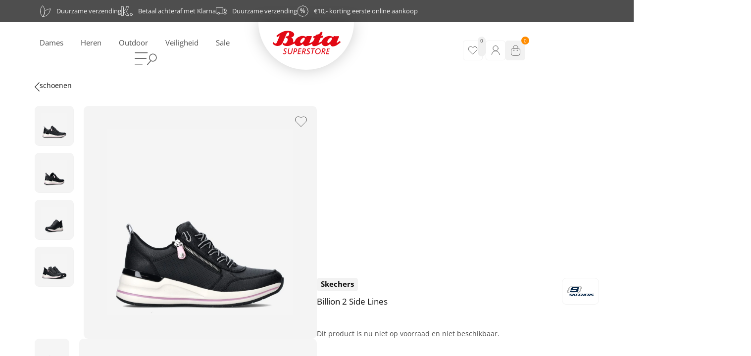

--- FILE ---
content_type: text/html; charset=UTF-8
request_url: https://batasuperstore.nl/product/billion-2-side-lines/
body_size: 119451
content:
<!doctype html>
<html lang="nl-NL">
<head>
	<meta charset="UTF-8">
	<meta name="viewport" content="width=device-width, initial-scale=1">
	<link rel="profile" href="https://gmpg.org/xfn/11">
	<meta name='robots' content='index, follow, max-image-preview:large, max-snippet:-1, max-video-preview:-1' />

<!-- Google Tag Manager by PYS -->
    <script data-cfasync="false" data-pagespeed-no-defer defer src="data:text/javascript,window.dataLayerPYS%20%3D%20window.dataLayerPYS%20%7C%7C%20%5B%5D%3B"></script>
<!-- End Google Tag Manager by PYS -->
	<!-- This site is optimized with the Yoast SEO plugin v26.6 - https://yoast.com/wordpress/plugins/seo/ -->
	<title>Billion 2 Side Lines - Bata Superstore</title>
<style>.flying-press-lazy-bg{background-image:none!important;}</style>
<link rel='preload' href='https://batasuperstore.nl/wp-content/uploads/2022/09/cart-icon-header.svg' as='image' fetchpriority='high' />
<link rel='preload' href='https://batasuperstore.nl/wp-content/uploads/2022/09/head_logo-1-1.svg' as='image' imagesrcset='' imagesizes=''/>
<link rel='preload' href='https://batasuperstore.nl/wp-content/uploads/2023/03/8199_Skechers__Dames_0-1-600x600.jpg' as='image' imagesrcset='https://batasuperstore.nl/wp-content/uploads/2023/03/8199_Skechers__Dames_0-1-600x600.jpg 600w, https://batasuperstore.nl/wp-content/uploads/2023/03/8199_Skechers__Dames_0-1-300x300.jpg 300w, https://batasuperstore.nl/wp-content/uploads/2023/03/8199_Skechers__Dames_0-1-1024x1024.jpg 1024w, https://batasuperstore.nl/wp-content/uploads/2023/03/8199_Skechers__Dames_0-1-150x150.jpg 150w, https://batasuperstore.nl/wp-content/uploads/2023/03/8199_Skechers__Dames_0-1-768x768.jpg 768w, https://batasuperstore.nl/wp-content/uploads/2023/03/8199_Skechers__Dames_0-1-100x100.jpg 100w, https://batasuperstore.nl/wp-content/uploads/2023/03/8199_Skechers__Dames_0-1-50x50.jpg 50w, https://batasuperstore.nl/wp-content/uploads/2023/03/8199_Skechers__Dames_0-1.jpg 1500w' imagesizes='(max-width: 600px) 100vw, 600px'/>
<link rel='preload' href='https://batasuperstore.nl/wp-content/uploads/elementor/google-fonts/fonts/opensans-memvyags126mizpba-uvwbx2vvnxbbobj2ovts-muw.woff2' as='font' type='font/woff2' fetchpriority='high' crossorigin='anonymous'><link rel='preload' href='https://batasuperstore.nl/wp-content/plugins/elementor/assets/lib/font-awesome/webfonts/fa-brands-400.woff2' as='font' type='font/woff2' fetchpriority='high' crossorigin='anonymous'><link rel='preload' href='https://batasuperstore.nl/wp-content/plugins/elementor/assets/lib/font-awesome/webfonts/fa-brands-400.woff' as='font' type='font/woff' fetchpriority='high' crossorigin='anonymous'><link rel='preload' href='https://batasuperstore.nl/wp-content/uploads/elementor/google-fonts/fonts/opensans-memvyags126mizpba-uvwbx2vvnxbbobj2ovts2mu1ab.woff2' as='font' type='font/woff2' fetchpriority='high' crossorigin='anonymous'>
<style id="flying-press-css">:where(.wp-block-button__link){box-shadow:none;border-radius:9999px;padding:calc(.667em + 2px) calc(1.333em + 2px);text-decoration:none}:root :where(.wp-block-button .wp-block-button__link.is-style-outline),:root :where(.wp-block-button.is-style-outline>.wp-block-button__link){border:2px solid;padding:.667em 1.333em}:root :where(.wp-block-button .wp-block-button__link.is-style-outline:not(.has-text-color)),:root :where(.wp-block-button.is-style-outline>.wp-block-button__link:not(.has-text-color)){color:currentColor}:root :where(.wp-block-button .wp-block-button__link.is-style-outline:not(.has-background)),:root :where(.wp-block-button.is-style-outline>.wp-block-button__link:not(.has-background)){background-color:initial;background-image:none}:where(.wp-block-calendar table:not(.has-background) th){background:#ddd}:where(.wp-block-columns){margin-bottom:1.75em}:where(.wp-block-columns.has-background){padding:1.25em 2.375em}:where(.wp-block-post-comments input[type=submit]){border:none}:where(.wp-block-cover-image:not(.has-text-color)),:where(.wp-block-cover:not(.has-text-color)){color:#fff}:where(.wp-block-cover-image.is-light:not(.has-text-color)),:where(.wp-block-cover.is-light:not(.has-text-color)){color:#000}:root :where(.wp-block-cover h1:not(.has-text-color)),:root :where(.wp-block-cover h2:not(.has-text-color)),:root :where(.wp-block-cover h3:not(.has-text-color)),:root :where(.wp-block-cover h4:not(.has-text-color)),:root :where(.wp-block-cover h5:not(.has-text-color)),:root :where(.wp-block-cover h6:not(.has-text-color)),:root :where(.wp-block-cover p:not(.has-text-color)){color:inherit}:where(.wp-block-file){margin-bottom:1.5em}:where(.wp-block-file__button){border-radius:2em;padding:.5em 1em;display:inline-block}:where(.wp-block-file__button):where(a):active,:where(.wp-block-file__button):where(a):focus,:where(.wp-block-file__button):where(a):hover,:where(.wp-block-file__button):where(a):visited{box-shadow:none;color:#fff;opacity:.85;text-decoration:none}:where(.wp-block-form-input__input){margin-bottom:.5em;padding:0 .5em;font-size:1em}:where(.wp-block-form-input__input)[type=date],:where(.wp-block-form-input__input)[type=datetime-local],:where(.wp-block-form-input__input)[type=datetime],:where(.wp-block-form-input__input)[type=email],:where(.wp-block-form-input__input)[type=month],:where(.wp-block-form-input__input)[type=number],:where(.wp-block-form-input__input)[type=password],:where(.wp-block-form-input__input)[type=search],:where(.wp-block-form-input__input)[type=tel],:where(.wp-block-form-input__input)[type=text],:where(.wp-block-form-input__input)[type=time],:where(.wp-block-form-input__input)[type=url],:where(.wp-block-form-input__input)[type=week]{border-style:solid;border-width:1px;min-height:2em;line-height:2}:where(.wp-block-group.wp-block-group-is-layout-constrained){position:relative}:root :where(.wp-block-image.is-style-rounded img,.wp-block-image .is-style-rounded img){border-radius:9999px}@keyframes show-content-image{0%{visibility:hidden}99%{visibility:hidden}}@keyframes turn-on-visibility{0%{opacity:0}}@keyframes turn-off-visibility{0%{opacity:1;visibility:visible}99%{opacity:0;visibility:visible}}@keyframes lightbox-zoom-in{0%{transform:translate(calc((-100vw + var(--wp--lightbox-scrollbar-width))/2 + var(--wp--lightbox-initial-left-position)),calc(-50vh + var(--wp--lightbox-initial-top-position)))scale(var(--wp--lightbox-scale))}}@keyframes lightbox-zoom-out{0%{visibility:visible;transform:translate(-50%,-50%)scale(1)}99%{visibility:visible}}:where(.wp-block-latest-comments:not([style*=line-height] .wp-block-latest-comments__comment)){line-height:1.1}:where(.wp-block-latest-comments:not([style*=line-height] .wp-block-latest-comments__comment-excerpt p)){line-height:1.8}:root :where(.wp-block-latest-posts.is-grid){padding:0}:root :where(.wp-block-latest-posts.wp-block-latest-posts__list){padding-left:0}ol,ul{box-sizing:border-box}:root :where(.wp-block-list.has-background){padding:1.25em 2.375em}:where(.wp-block-navigation.has-background .wp-block-navigation-item a:not(.wp-element-button)),:where(.wp-block-navigation.has-background .wp-block-navigation-submenu a:not(.wp-element-button)),:where(.wp-block-navigation .wp-block-navigation__submenu-container .wp-block-navigation-item a:not(.wp-element-button)),:where(.wp-block-navigation .wp-block-navigation__submenu-container .wp-block-navigation-submenu a:not(.wp-element-button)),:where(.wp-block-navigation .wp-block-navigation__submenu-container .wp-block-navigation-submenu button.wp-block-navigation-item__content),:where(.wp-block-navigation .wp-block-navigation__submenu-container .wp-block-pages-list__item button.wp-block-navigation-item__content){padding:.5em 1em}@keyframes overlay-menu__fade-in-animation{0%{opacity:0;transform:translateY(.5em)}}:root :where(p.has-background){padding:1.25em 2.375em}:where(p.has-text-color:not(.has-link-color)) a{color:inherit}:where(.wp-block-post-comments-form input:not([type=submit])),:where(.wp-block-post-comments-form textarea){border:1px solid #949494;font-family:inherit;font-size:1em}:where(.wp-block-post-comments-form input:where(:not([type=submit]):not([type=checkbox]))),:where(.wp-block-post-comments-form textarea){padding:calc(.667em + 2px)}:where(.wp-block-post-excerpt){box-sizing:border-box;margin-bottom:var(--wp--style--block-gap);margin-top:var(--wp--style--block-gap)}:where(.wp-block-preformatted.has-background){padding:1.25em 2.375em}:where(.wp-block-search__button){border:1px solid #ccc;padding:6px 10px}:where(.wp-block-search__input){appearance:none;font-family:inherit;font-size:inherit;font-style:inherit;font-weight:inherit;letter-spacing:inherit;line-height:inherit;min-width:3rem;text-transform:inherit;border:1px solid #949494;flex-grow:1;margin-left:0;margin-right:0;padding:8px;text-decoration:unset!important}:where(.wp-block-search__button-inside .wp-block-search__inside-wrapper){box-sizing:border-box;background-color:#fff;border:1px solid #949494;padding:4px}:where(.wp-block-search__button-inside .wp-block-search__inside-wrapper) :where(.wp-block-search__button){padding:4px 8px}:root :where(.wp-block-separator.is-style-dots){text-align:center;height:auto;line-height:1}:root :where(.wp-block-separator.is-style-dots):before{color:currentColor;content:"···";letter-spacing:2em;padding-left:2em;font-family:serif;font-size:1.5em}:root :where(.wp-block-site-logo.is-style-rounded){border-radius:9999px}:root :where(.wp-block-social-links .wp-social-link a){padding:.25em}:root :where(.wp-block-social-links.is-style-logos-only .wp-social-link a){padding:0}:root :where(.wp-block-social-links.is-style-pill-shape .wp-social-link a){padding-left:.666667em;padding-right:.666667em}:root :where(.wp-block-tag-cloud.is-style-outline){flex-wrap:wrap;gap:1ch;display:flex}:root :where(.wp-block-tag-cloud.is-style-outline a){border:1px solid;margin-right:0;padding:1ch 2ch;font-size:unset!important;text-decoration:none!important}:root :where(.wp-block-table-of-contents){box-sizing:border-box}:where(.wp-block-term-description){box-sizing:border-box;margin-bottom:var(--wp--style--block-gap);margin-top:var(--wp--style--block-gap)}:where(pre.wp-block-verse){font-family:inherit}:root{--wp-block-synced-color:#7a00df;--wp-block-synced-color--rgb:122,0,223;--wp-bound-block-color:var(--wp-block-synced-color);--wp-editor-canvas-background:#ddd;--wp-admin-theme-color:#007cba;--wp-admin-theme-color--rgb:0,124,186;--wp-admin-theme-color-darker-10:#006ba1;--wp-admin-theme-color-darker-10--rgb:0,107,160.5;--wp-admin-theme-color-darker-20:#005a87;--wp-admin-theme-color-darker-20--rgb:0,90,135;--wp-admin-border-width-focus:2px}@media (resolution>=192dpi){:root{--wp-admin-border-width-focus:1.5px}}:root{--wp--preset--font-size--normal:16px;--wp--preset--font-size--huge:42px}.screen-reader-text{clip-path:inset(50%);border:0;width:1px;height:1px;margin:-1px;padding:0;position:absolute;overflow:hidden;word-wrap:normal!important}.screen-reader-text:focus{clip-path:none;color:#444;z-index:100000;background-color:#ddd;width:auto;height:auto;padding:15px 23px 14px;font-size:1em;line-height:normal;text-decoration:none;display:block;top:5px;left:5px}html :where(.has-border-color){border-style:solid}html :where([style*=border-top-color]){border-top-style:solid}html :where([style*=border-right-color]){border-right-style:solid}html :where([style*=border-bottom-color]){border-bottom-style:solid}html :where([style*=border-left-color]){border-left-style:solid}html :where([style*=border-width]){border-style:solid}html :where([style*=border-top-width]){border-top-style:solid}html :where([style*=border-right-width]){border-right-style:solid}html :where([style*=border-bottom-width]){border-bottom-style:solid}html :where([style*=border-left-width]){border-left-style:solid}html :where(img[class*=wp-image-]){max-width:100%;height:auto}:where(figure){margin:0 0 1em}html :where(.is-position-sticky){--wp-admin--admin-bar--position-offset:var(--wp-admin--admin-bar--height,0px)}@media screen and (width<=600px){html :where(.is-position-sticky){--wp-admin--admin-bar--position-offset:0px}}@-webkit-keyframes jet-engine-spin{0%{-webkit-transform:rotate(0);transform:rotate(0)}}@keyframes jet-engine-spin{0%{-webkit-transform:rotate(0);transform:rotate(0)}}@-webkit-keyframes jet-engine-map-spin{0%{-webkit-transform:rotate(0);transform:rotate(0)}}@keyframes jet-engine-map-spin{0%{-webkit-transform:rotate(0);transform:rotate(0)}}.jet-data-store-link-wrapper{z-index:999;display:-webkit-box;display:-ms-flexbox;display:flex;position:relative}.jet-data-store-link{justify-content:center;align-items:center;gap:4px;display:-webkit-inline-box;display:-ms-inline-flexbox;display:inline-flex}.jet-data-store-link__icon.is-svg-icon{display:-webkit-inline-box;display:-ms-inline-flexbox;display:inline-flex}.jet-data-store-link__icon.is-svg-icon svg{width:1em;height:1em}.jet-data-store-link__icon{-webkit-box-ordinal-group:2;-ms-flex-order:1;order:1}button.pswp__button{box-shadow:none!important;background-image:url(https://batasuperstore.nl/wp-content/plugins/woocommerce/assets/css/photoswipe/default-skin/default-skin.png)!important}button.pswp__button,button.pswp__button--arrow--left:before,button.pswp__button--arrow--right:before,button.pswp__button:hover{background-color:#0000!important}button.pswp__button--arrow--left,button.pswp__button--arrow--left:hover,button.pswp__button--arrow--right,button.pswp__button--arrow--right:hover{background-image:none!important}button.pswp__button--close:hover{background-position:0 -44px}button.pswp__button--zoom:hover{background-position:-88px 0}.pswp{-ms-touch-action:none;touch-action:none;z-index:1500;-webkit-text-size-adjust:100%;-webkit-backface-visibility:hidden;outline:0;width:100%;height:100%;display:none;position:absolute;top:0;left:0;overflow:hidden}.pswp *{-webkit-box-sizing:border-box;box-sizing:border-box}.pswp img{max-width:none}.pswp__bg{opacity:0;-webkit-backface-visibility:hidden;will-change:opacity;background:#000;width:100%;height:100%;position:absolute;top:0;left:0;-webkit-transform:translateZ(0);transform:translateZ(0)}.pswp__scroll-wrap{width:100%;height:100%;position:absolute;top:0;left:0;overflow:hidden}.pswp__container,.pswp__zoom-wrap{-ms-touch-action:none;touch-action:none;position:absolute;inset:0}.pswp__container,.pswp__img{-webkit-user-select:none;-moz-user-select:none;-ms-user-select:none;user-select:none;-webkit-tap-highlight-color:#fff0;-webkit-touch-callout:none}.pswp__bg{will-change:opacity;-webkit-transition:opacity .333s cubic-bezier(.4,0,.22,1);transition:opacity .333s cubic-bezier(.4,0,.22,1)}.pswp--animated-in .pswp__bg,.pswp--animated-in .pswp__zoom-wrap{-webkit-transition:none;transition:none}.pswp__container,.pswp__zoom-wrap{-webkit-backface-visibility:hidden}.pswp__item{position:absolute;inset:0;overflow:hidden}.pswp__button{cursor:pointer;-webkit-appearance:none;float:left;opacity:.75;width:44px;height:44px;-webkit-box-shadow:none;box-shadow:none;background:0 0;border:0;margin:0;padding:0;-webkit-transition:opacity .2s;transition:opacity .2s;display:block;position:relative;overflow:visible}.pswp__button:focus,.pswp__button:hover{opacity:1}.pswp__button:active{opacity:.9;outline:0}.pswp__button::-moz-focus-inner{border:0;padding:0}.pswp__button,.pswp__button--arrow--left:before,.pswp__button--arrow--right:before{background:url(https://batasuperstore.nl/wp-content/plugins/woocommerce/assets/css/photoswipe/default-skin/default-skin.png) 0 0/264px 88px no-repeat;width:44px;height:44px}.pswp__button--close{background-position:0 -44px}.pswp__button--share{background-position:-44px -44px}.pswp__button--fs{display:none}.pswp__button--zoom{background-position:-88px 0;display:none}.pswp__button--arrow--left,.pswp__button--arrow--right{background:0 0;width:70px;height:100px;margin-top:-50px;position:absolute;top:50%}.pswp__button--arrow--left{left:0}.pswp__button--arrow--right{right:0}.pswp__button--arrow--left:before,.pswp__button--arrow--right:before{content:"";background-color:#0000004d;width:32px;height:30px;position:absolute;top:35px}.pswp__button--arrow--left:before{background-position:-138px -44px;left:6px}.pswp__button--arrow--right:before{background-position:-94px -44px;right:6px}.pswp__counter,.pswp__share-modal{-webkit-user-select:none;-moz-user-select:none;-ms-user-select:none;user-select:none}.pswp__share-modal{z-index:1600;opacity:0;-webkit-backface-visibility:hidden;will-change:opacity;background:#00000080;width:100%;height:100%;padding:10px;-webkit-transition:opacity .25s ease-out;transition:opacity .25s ease-out;display:block;position:absolute;top:0;left:0}.pswp__share-modal--hidden{display:none}.pswp__share-tooltip{z-index:1620;-webkit-transition:-webkit-transform .25s;-webkit-backface-visibility:hidden;will-change:transform;background:#fff;border-radius:2px;width:auto;transition:transform .25s;display:block;position:absolute;top:56px;right:44px;-webkit-transform:translateY(6px);-ms-transform:translateY(6px);transform:translateY(6px);-webkit-box-shadow:0 2px 5px #00000040;box-shadow:0 2px 5px #00000040}.pswp__share-tooltip a{color:#000;padding:8px 12px;font-size:14px;line-height:18px;text-decoration:none;display:block}.pswp__share-tooltip a:hover{color:#000;text-decoration:none}.pswp__share-tooltip a:first-child{border-radius:2px 2px 0 0}.pswp__share-tooltip a:last-child{border-radius:0 0 2px 2px}.pswp__counter{color:#fff;opacity:.75;height:44px;margin-inline-end:auto;padding:0 10px;font-size:13px;line-height:44px;position:relative;top:0;left:0}.pswp__caption{width:100%;min-height:44px;position:absolute;bottom:0;left:0}.pswp__caption__center{text-align:left;color:#ccc;max-width:420px;margin:0 auto;padding:10px;font-size:13px;line-height:20px}.pswp__preloader{opacity:0;will-change:opacity;direction:ltr;width:44px;height:44px;margin-left:-22px;-webkit-transition:opacity .25s ease-out;transition:opacity .25s ease-out;position:absolute;top:0;left:50%}.pswp__preloader__icn{width:20px;height:20px;margin:12px}@media screen and (width<=1024px){.pswp__preloader{float:right;margin:0;position:relative;top:auto;left:auto}}@-webkit-keyframes clockwise{0%{-webkit-transform:rotate(0);transform:rotate(0)}to{-webkit-transform:rotate(360deg);transform:rotate(360deg)}}@keyframes clockwise{0%{-webkit-transform:rotate(0);transform:rotate(0)}to{-webkit-transform:rotate(360deg);transform:rotate(360deg)}}@-webkit-keyframes donut-rotate{0%{-webkit-transform:rotate(0);transform:rotate(0)}50%{-webkit-transform:rotate(-140deg);transform:rotate(-140deg)}to{-webkit-transform:rotate(0);transform:rotate(0)}}@keyframes donut-rotate{0%{-webkit-transform:rotate(0);transform:rotate(0)}50%{-webkit-transform:rotate(-140deg);transform:rotate(-140deg)}to{-webkit-transform:rotate(0);transform:rotate(0)}}.pswp__ui{-webkit-font-smoothing:auto;visibility:visible;opacity:1;z-index:1550}.pswp__top-bar{justify-content:flex-end;width:100%;height:44px;display:flex;position:absolute;top:0;left:0}.pswp--has_mouse .pswp__button--arrow--left,.pswp--has_mouse .pswp__button--arrow--right,.pswp__caption,.pswp__top-bar{-webkit-backface-visibility:hidden;will-change:opacity;-webkit-transition:opacity .333s cubic-bezier(.4,0,.22,1);transition:opacity .333s cubic-bezier(.4,0,.22,1)}.pswp__caption,.pswp__top-bar{background-color:#00000080}.pswp__ui--hidden .pswp__button--arrow--left,.pswp__ui--hidden .pswp__button--arrow--right,.pswp__ui--hidden .pswp__caption,.pswp__ui--hidden .pswp__top-bar{opacity:.001}.woocommerce img,.woocommerce-page img{max-width:100%;height:auto}.woocommerce #content div.product div.images,.woocommerce div.product div.images,.woocommerce-page #content div.product div.images,.woocommerce-page div.product div.images{float:left;width:48%}@media only screen and (width<=768px){:root{--woocommerce:#720eec;--wc-green:#7ad03a;--wc-red:#a00;--wc-orange:#ffba00;--wc-blue:#2ea2cc;--wc-primary:#720eec;--wc-primary-text:#fcfbfe;--wc-secondary:#e9e6ed;--wc-secondary-text:#515151;--wc-highlight:#958e09;--wc-highligh-text:white;--wc-content-bg:#fff;--wc-subtext:#767676;--wc-form-border-color:#200707cc;--wc-form-border-radius:4px;--wc-form-border-width:1px}.woocommerce #content div.product div.images,.woocommerce #content div.product div.summary,.woocommerce div.product div.images,.woocommerce div.product div.summary,.woocommerce-page #content div.product div.images,.woocommerce-page #content div.product div.summary,.woocommerce-page div.product div.images,.woocommerce-page div.product div.summary{float:none;width:100%}}:root{--woocommerce:#720eec;--wc-green:#7ad03a;--wc-red:#a00;--wc-orange:#ffba00;--wc-blue:#2ea2cc;--wc-primary:#720eec;--wc-primary-text:#fcfbfe;--wc-secondary:#e9e6ed;--wc-secondary-text:#515151;--wc-highlight:#958e09;--wc-highligh-text:white;--wc-content-bg:#fff;--wc-subtext:#767676;--wc-form-border-color:#200707cc;--wc-form-border-radius:4px;--wc-form-border-width:1px}@keyframes spin{to{transform:rotate(360deg)}}@font-face{font-display:swap;font-family:star;src:url(https://batasuperstore.nl/wp-content/plugins/woocommerce/assets/fonts/WooCommerce.woff2)format("woff2"),url(https://batasuperstore.nl/wp-content/plugins/woocommerce/assets/fonts/WooCommerce.woff)format("woff"),url(https://batasuperstore.nl/wp-content/plugins/woocommerce/assets/fonts/WooCommerce.ttf)format("truetype");font-weight:400;font-style:normal}@font-face{font-display:swap;font-family:WooCommerce;src:url(https://batasuperstore.nl/wp-content/plugins/woocommerce/assets/fonts/WooCommerce.woff2)format("woff2"),url(https://batasuperstore.nl/wp-content/plugins/woocommerce/assets/fonts/WooCommerce.woff)format("woff"),url(https://batasuperstore.nl/wp-content/plugins/woocommerce/assets/fonts/WooCommerce.ttf)format("truetype");font-weight:400;font-style:normal}.woocommerce div.product{margin-bottom:0;position:relative}.woocommerce div.product .product_title{clear:none;margin-top:0;padding:0}.woocommerce div.product p.stock{font-size:.92em}.woocommerce div.product div.images{margin-bottom:2em}.woocommerce div.product div.images img{width:100%;height:auto;box-shadow:none;display:block}.woocommerce div.product div.images.woocommerce-product-gallery{position:relative}.woocommerce div.product div.images .woocommerce-product-gallery__wrapper{margin:0;padding:0;transition:all .5s cubic-bezier(.795,-.035,0,1)}.woocommerce div.product div.images .woocommerce-product-gallery__image:nth-child(n+2){width:25%;display:inline-block}.woocommerce div.product div.images .woocommerce-product-gallery__image a{outline-offset:-2px;display:block}.woocommerce div.product div.images .flex-control-thumbs{zoom:1;margin:0;padding:0;overflow:hidden}.woocommerce div.product div.images .flex-control-thumbs li{float:left;width:25%;margin:0;list-style:none}.woocommerce div.product div.images .flex-control-thumbs li img{cursor:pointer;opacity:.5;margin:0}.woocommerce div.product div.images .flex-control-thumbs li img.flex-active,.woocommerce div.product div.images .flex-control-thumbs li img:hover{opacity:1}.woocommerce div.product .woocommerce-product-gallery--columns-4 .flex-control-thumbs li:nth-child(4n+1){clear:left}.woocommerce div.product p.cart{margin-bottom:2em}.woocommerce div.product p.cart:after,.woocommerce div.product p.cart:before{content:" ";display:table}.woocommerce div.product p.cart:after{clear:both}.woocommerce div.product form.cart{margin-bottom:2em}.woocommerce div.product form.cart:after,.woocommerce div.product form.cart:before{content:" ";display:table}.woocommerce div.product form.cart:after{clear:both}.woocommerce div.product form.cart .woocommerce-variation-description p{margin-bottom:1em}.woocommerce :where(.wc_bis_form__input,.wc_bis_form__button){padding:.9rem 1.1rem;line-height:1}.woocommerce:where(body:not(.woocommerce-uses-block-theme)) div.product .stock{color:#958e09}.woocommerce:where(body:not(.woocommerce-uses-block-theme)) div.product .out-of-stock{color:var(--wc-red)}html{-webkit-text-size-adjust:100%;line-height:1.15}*,:after,:before{box-sizing:border-box}body{color:#333;-webkit-font-smoothing:antialiased;-moz-osx-font-smoothing:grayscale;background-color:#fff;margin:0;font-family:-apple-system,BlinkMacSystemFont,Segoe UI,Roboto,Helvetica Neue,Arial,Noto Sans,sans-serif,Apple Color Emoji,Segoe UI Emoji,Segoe UI Symbol,Noto Color Emoji;font-size:1rem;font-weight:400;line-height:1.5}h1,h2,h3,h4,h5,h6{color:inherit;margin-block:.5rem 1rem;font-family:inherit;font-weight:500;line-height:1.2}h1{font-size:2.5rem}h2{font-size:2rem}h3{font-size:1.75rem}h4{font-size:1.5rem}h5{font-size:1.25rem}h6{font-size:1rem}p{margin-block:0 .9rem}a{color:#c36;background-color:#fff0;text-decoration:none}a:active,a:hover{color:#336}a:not([href]):not([tabindex]),a:not([href]):not([tabindex]):focus,a:not([href]):not([tabindex]):hover{color:inherit;text-decoration:none}a:not([href]):not([tabindex]):focus{outline:0}b,strong{font-weight:bolder}img{border-style:none;max-width:100%;height:auto}details{display:block}summary{display:list-item}@media print{*,:after,:before{box-shadow:none!important;color:#000!important;text-shadow:none!important;background:0 0!important}a,a:visited{text-decoration:underline}a[href]:after{content:" (" attr(href)")"}a[href^=\#]:after,a[href^=javascript\:]:after{content:""}img,tr{-moz-column-break-inside:avoid;break-inside:avoid}h2,h3,p{orphans:3;widows:3}h2,h3{-moz-column-break-after:avoid;break-after:avoid}}label{vertical-align:middle;line-height:1;display:inline-block}button,input,optgroup,select,textarea{margin:0;font-family:inherit;font-size:1rem;line-height:1.5}input[type=date],input[type=email],input[type=number],input[type=password],input[type=search],input[type=tel],input[type=text],input[type=url],select,textarea{border:1px solid #666;border-radius:3px;width:100%;padding:.5rem 1rem;transition:all .3s}input[type=date]:focus,input[type=email]:focus,input[type=number]:focus,input[type=password]:focus,input[type=search]:focus,input[type=tel]:focus,input[type=text]:focus,input[type=url]:focus,select:focus,textarea:focus{border-color:#333}button,input{overflow:visible}button,select{text-transform:none}[type=button],[type=reset],[type=submit],button{-webkit-appearance:button;width:auto}[type=button],[type=submit],button{color:#c36;text-align:center;-webkit-user-select:none;-moz-user-select:none;user-select:none;white-space:nowrap;background-color:#fff0;border:1px solid #c36;border-radius:3px;padding:.5rem 1rem;font-size:1rem;font-weight:400;transition:all .3s;display:inline-block}[type=button]:focus:not(:focus-visible),[type=submit]:focus:not(:focus-visible),button:focus:not(:focus-visible){outline:none}[type=button]:focus,[type=button]:hover,[type=submit]:focus,[type=submit]:hover,button:focus,button:hover{color:#fff;background-color:#c36;text-decoration:none}[type=button]:not(:disabled),[type=submit]:not(:disabled),button:not(:disabled){cursor:pointer}[type=checkbox],[type=radio]{box-sizing:border-box;padding:0}[type=number]::-webkit-inner-spin-button,[type=number]::-webkit-outer-spin-button{height:auto}[type=search]{-webkit-appearance:textfield;outline-offset:-2px}[type=search]::-webkit-search-decoration{-webkit-appearance:none}::-webkit-file-upload-button{-webkit-appearance:button;font:inherit}dd,dl,dt,li,ol,ul{vertical-align:baseline;background:#fff0;border:0;outline:0;margin-block:0;font-size:100%}:root{--direction-multiplier:1}body.rtl,html[dir=rtl]{--direction-multiplier:-1}.elementor-screen-only,.screen-reader-text,.screen-reader-text span,.ui-helper-hidden-accessible{clip:rect(0,0,0,0);border:0;width:1px;height:1px;margin:-1px;padding:0;position:absolute;top:-10000em;overflow:hidden}.elementor-clearfix:after{clear:both;content:"";width:0;height:0;display:block}.elementor *,.elementor :after,.elementor :before{box-sizing:border-box}.elementor a{box-shadow:none;text-decoration:none}.elementor img{box-shadow:none;border:none;border-radius:0;max-width:100%;height:auto}.elementor .elementor-widget:not(.elementor-widget-text-editor):not(.elementor-widget-theme-post-content) figure{margin:0}.e-con-inner>.elementor-element.elementor-absolute,.e-con>.elementor-element.elementor-absolute,.elementor-widget-wrap>.elementor-element.elementor-absolute{position:absolute}.elementor-widget-wrap .elementor-element.elementor-widget__width-auto,.elementor-widget-wrap .elementor-element.elementor-widget__width-initial{max-width:100%}@media (width<=1024px){.elementor-widget-wrap .elementor-element.elementor-widget-tablet__width-auto,.elementor-widget-wrap .elementor-element.elementor-widget-tablet__width-initial{max-width:100%}}@media (width<=767px){.elementor-widget-wrap .elementor-element.elementor-widget-mobile__width-auto,.elementor-widget-wrap .elementor-element.elementor-widget-mobile__width-initial{max-width:100%}}.elementor-element{--flex-direction:initial;--flex-wrap:initial;--justify-content:initial;--align-items:initial;--align-content:initial;--gap:initial;--flex-basis:initial;--flex-grow:initial;--flex-shrink:initial;--order:initial;--align-self:initial;align-self:var(--align-self);flex-basis:var(--flex-basis);flex-grow:var(--flex-grow);flex-shrink:var(--flex-shrink);order:var(--order)}.elementor-element.elementor-absolute,.elementor-element.elementor-fixed{z-index:1}.elementor-element:where(.e-con-full,.elementor-widget){align-content:var(--align-content);align-items:var(--align-items);flex-direction:var(--flex-direction);flex-wrap:var(--flex-wrap);gap:var(--row-gap)var(--column-gap);justify-content:var(--justify-content)}.elementor-align-left{text-align:left}.elementor-align-center .elementor-button,.elementor-align-left .elementor-button,.elementor-align-right .elementor-button{width:auto}@media (width<=1024px){.elementor-tablet-align-center{text-align:center}.elementor-tablet-align-center .elementor-button,.elementor-tablet-align-left .elementor-button,.elementor-tablet-align-right .elementor-button{width:auto}}:root{--page-title-display:block}.elementor-page-title,h1.entry-title{display:var(--page-title-display)}@keyframes eicon-spin{0%{transform:rotate(0)}}.elementor-section{position:relative}.elementor-section .elementor-container{margin-left:auto;margin-right:auto;display:flex;position:relative}@media (width<=1024px){.elementor-section .elementor-container{flex-wrap:wrap}}.elementor-section.elementor-section-items-middle>.elementor-container{align-items:center}.elementor-widget-wrap{flex-wrap:wrap;align-content:flex-start;width:100%;position:relative}.elementor:not(.elementor-bc-flex-widget) .elementor-widget-wrap{display:flex}.elementor-widget-wrap>.elementor-element{width:100%}.elementor-widget{position:relative}.elementor-widget:not(:last-child){margin-bottom:var(--kit-widget-spacing,20px)}.elementor-widget:not(:last-child).elementor-absolute,.elementor-widget:not(:last-child).elementor-widget__width-auto,.elementor-widget:not(:last-child).elementor-widget__width-initial{margin-bottom:0}.elementor-column{min-height:1px;display:flex;position:relative}.elementor-column-gap-default>.elementor-column>.elementor-element-populated{padding:10px}@media (width>=768px){.elementor-column.elementor-col-30,.elementor-column[data-col="30"]{width:30%}.elementor-column.elementor-col-33,.elementor-column[data-col="33"]{width:33.333%}.elementor-column.elementor-col-50,.elementor-column[data-col="50"]{width:50%}.elementor-column.elementor-col-70,.elementor-column[data-col="70"]{width:70%}.elementor-column.elementor-col-100,.elementor-column[data-col="100"]{width:100%}}@media (width<=767px){.elementor-column.elementor-sm-30{width:30%}.elementor-column.elementor-sm-70{width:70%}.elementor-column{width:100%}}.elementor-grid{grid-column-gap:var(--grid-column-gap);grid-row-gap:var(--grid-row-gap);display:grid}.elementor-grid .elementor-grid-item{min-width:0}.elementor-grid-1 .elementor-grid{grid-template-columns:repeat(1,1fr)}.elementor-grid-2 .elementor-grid{grid-template-columns:repeat(2,1fr)}.elementor-grid-4 .elementor-grid{grid-template-columns:repeat(4,1fr)}@media (width<=1024px){.elementor-grid-tablet-1 .elementor-grid{grid-template-columns:repeat(1,1fr)}.elementor-grid-tablet-4 .elementor-grid{grid-template-columns:repeat(4,1fr)}}@media (width<=767px){.elementor-grid-mobile-1 .elementor-grid{grid-template-columns:repeat(1,1fr)}.elementor-grid-mobile-2 .elementor-grid{grid-template-columns:repeat(2,1fr)}}@media (width>=1025px){#elementor-device-mode:after{content:"desktop"}}@media (width>=-1px){#elementor-device-mode:after{content:"widescreen"}}@media (width<=-1px){#elementor-device-mode:after{content:"laptop";content:"tablet_extra"}}@media (width<=1024px){#elementor-device-mode:after{content:"tablet"}}@media (width<=-1px){#elementor-device-mode:after{content:"mobile_extra"}}@media (width<=767px){#elementor-device-mode:after{content:"mobile"}}@media (prefers-reduced-motion:no-preference){html{scroll-behavior:smooth}}.e-con{--border-radius:0;--border-top-width:0px;--border-right-width:0px;--border-bottom-width:0px;--border-left-width:0px;--border-style:initial;--border-color:initial;--container-widget-width:100%;--container-widget-height:initial;--container-widget-flex-grow:0;--container-widget-align-self:initial;--content-width:min(100%,var(--container-max-width,1140px));--width:100%;--min-height:initial;--height:auto;--text-align:initial;--margin-top:0px;--margin-right:0px;--margin-bottom:0px;--margin-left:0px;--padding-top:var(--container-default-padding-top,10px);--padding-right:var(--container-default-padding-right,10px);--padding-bottom:var(--container-default-padding-bottom,10px);--padding-left:var(--container-default-padding-left,10px);--position:relative;--z-index:revert;--overflow:visible;--gap:var(--widgets-spacing,20px);--row-gap:var(--widgets-spacing-row,20px);--column-gap:var(--widgets-spacing-column,20px);--overlay-mix-blend-mode:initial;--overlay-opacity:1;--overlay-transition:.3s;--e-con-grid-template-columns:repeat(3,1fr);--e-con-grid-template-rows:repeat(2,1fr);border-radius:var(--border-radius);height:var(--height);min-height:var(--min-height);min-width:0;overflow:var(--overflow);position:var(--position);width:var(--width);z-index:var(--z-index);--flex-wrap-mobile:wrap;margin-block-start:var(--margin-block-start);margin-block-end:var(--margin-block-end);margin-inline-start:var(--margin-inline-start);margin-inline-end:var(--margin-inline-end);padding-inline-start:var(--padding-inline-start);padding-inline-end:var(--padding-inline-end)}.e-con:where(:not(.e-div-block-base)){transition:background var(--background-transition,.3s),border var(--border-transition,.3s),box-shadow var(--border-transition,.3s),transform var(--e-con-transform-transition-duration,.4s)}.e-con{--margin-block-start:var(--margin-top);--margin-block-end:var(--margin-bottom);--margin-inline-start:var(--margin-left);--margin-inline-end:var(--margin-right);--padding-inline-start:var(--padding-left);--padding-inline-end:var(--padding-right);--padding-block-start:var(--padding-top);--padding-block-end:var(--padding-bottom);--border-block-start-width:var(--border-top-width);--border-block-end-width:var(--border-bottom-width);--border-inline-start-width:var(--border-left-width);--border-inline-end-width:var(--border-right-width)}.e-con.e-flex{--flex-direction:column;--flex-basis:auto;--flex-grow:0;--flex-shrink:1;flex:var(--flex-grow)var(--flex-shrink)var(--flex-basis)}.e-con-full,.e-con>.e-con-inner{text-align:var(--text-align);padding-block-start:var(--padding-block-start);padding-block-end:var(--padding-block-end)}.e-con-full.e-flex,.e-con.e-flex>.e-con-inner{flex-direction:var(--flex-direction)}.e-con,.e-con>.e-con-inner{display:var(--display)}.e-con-boxed.e-flex{flex-flow:column;place-content:normal;align-items:normal}.e-con-boxed{gap:initial;text-align:initial}.e-con.e-flex>.e-con-inner{align-content:var(--align-content);align-items:var(--align-items);flex:auto;flex-wrap:var(--flex-wrap);align-self:auto;justify-content:var(--justify-content)}.e-con>.e-con-inner{gap:var(--row-gap)var(--column-gap);height:100%;max-width:var(--content-width);width:100%;margin:0 auto;padding-inline:0}:is(.elementor-section-wrap,[data-elementor-id])>.e-con{--margin-left:auto;--margin-right:auto;max-width:min(100%,var(--width))}.e-con .elementor-widget.elementor-widget{margin-block-end:0}.e-con:before,.e-con>.elementor-background-slideshow:before,.e-con>.elementor-motion-effects-container>.elementor-motion-effects-layer:before,:is(.e-con,.e-con>.e-con-inner)>.elementor-background-video-container:before{border-block-end-width:var(--border-block-end-width);border-block-start-width:var(--border-block-start-width);border-color:var(--border-color);border-inline-end-width:var(--border-inline-end-width);border-inline-start-width:var(--border-inline-start-width);border-radius:var(--border-radius);border-style:var(--border-style);content:var(--background-overlay);height:max(100% + var(--border-top-width) + var(--border-bottom-width),100%);left:calc(0px - var(--border-left-width));mix-blend-mode:var(--overlay-mix-blend-mode);opacity:var(--overlay-opacity);top:calc(0px - var(--border-top-width));transition:var(--overlay-transition,.3s);width:max(100% + var(--border-left-width) + var(--border-right-width),100%);display:block;position:absolute}.e-con:before{transition:background var(--overlay-transition,.3s),border-radius var(--border-transition,.3s),opacity var(--overlay-transition,.3s)}.e-con .elementor-widget{min-width:0}.e-con>.e-con-inner>.elementor-widget>.elementor-widget-container,.e-con>.elementor-widget>.elementor-widget-container{height:100%}.e-con.e-con>.e-con-inner>.elementor-widget,.elementor.elementor .e-con>.elementor-widget{max-width:100%}.e-con .elementor-widget:not(:last-child){--kit-widget-spacing:0px}@media (width<=767px){.e-con.e-flex{--width:100%;--flex-wrap:var(--flex-wrap-mobile)}}.elementor-form-fields-wrapper{flex-wrap:wrap;display:flex}.elementor-field-group{flex-wrap:wrap;align-items:center}.elementor-field-group.elementor-field-type-submit{align-items:flex-end}.elementor-field-group .elementor-field-textual{color:#1f2124;vertical-align:middle;background-color:#fff0;border:1px solid #69727d;flex-grow:1;width:100%;max-width:100%}.elementor-field-group .elementor-field-textual:focus{outline:0;box-shadow:inset 0 0 0 1px #0000001a}.elementor-field-group .elementor-field-textual::-moz-placeholder{color:inherit;opacity:.6;font-family:inherit}.elementor-field-group .elementor-field-textual::placeholder{color:inherit;opacity:.6;font-family:inherit}.elementor-field-label{cursor:pointer}.elementor-field-textual{border-radius:3px;min-height:40px;padding:5px 14px;font-size:15px;line-height:1.4}.elementor-field-textual.elementor-size-xs{border-radius:2px;min-height:33px;padding:4px 12px;font-size:13px}.elementor-button-align-end .e-form__buttons,.elementor-button-align-end .elementor-field-type-submit{justify-content:flex-end}.elementor-button-align-center .elementor-field-type-submit:not(.e-form__buttons__wrapper) .elementor-button,.elementor-button-align-end .elementor-field-type-submit:not(.e-form__buttons__wrapper) .elementor-button,.elementor-button-align-start .elementor-field-type-submit:not(.e-form__buttons__wrapper) .elementor-button{flex-basis:auto}.elementor-form .elementor-button{border:none;padding-block:0}.elementor-form .elementor-button-content-wrapper,.elementor-form .elementor-button>span{flex-direction:row;justify-content:center;gap:5px;display:flex}.elementor-form .elementor-button.elementor-size-xs{min-height:33px}.elementor-form .elementor-button.elementor-size-sm{min-height:40px}.elementor-element:where(:not(.e-con)):where(:not(.e-div-block-base)) .elementor-widget-container,.elementor-element:where(:not(.e-con)):where(:not(.e-div-block-base)):not(:has(.elementor-widget-container)){transition:background .3s,border .3s,border-radius .3s,box-shadow .3s,transform var(--e-transform-transition-duration,.4s)}.elementor-heading-title{margin:0;padding:0;line-height:1}.elementor-button{color:#fff;fill:#fff;text-align:center;background-color:#69727d;border-radius:3px;padding:12px 24px;font-size:15px;line-height:1;transition:all .3s;display:inline-block}.elementor-button:focus,.elementor-button:hover,.elementor-button:visited{color:#fff}.elementor-button-content-wrapper{flex-direction:row;justify-content:center;gap:5px;display:flex}.elementor-button-icon{align-items:center;display:flex}.elementor-button-icon svg{width:1em;height:auto}.elementor-button-text{display:inline-block}.elementor-button.elementor-size-xs{border-radius:2px;padding:10px 20px;font-size:13px}.elementor-button span{text-decoration:inherit}.elementor-icon{color:#69727d;text-align:center;font-size:50px;line-height:1;transition:all .3s;display:inline-block}.elementor-icon:hover{color:#69727d}.elementor-icon i,.elementor-icon svg{width:1em;height:1em;display:block;position:relative}.elementor-icon i:before,.elementor-icon svg:before{position:absolute;left:50%;transform:translate(-50%)}.elementor-shape-circle .elementor-icon{border-radius:50%}.animated{animation-duration:1.25s}.animated.animated-slow{animation-duration:2s}.animated.animated-fast{animation-duration:.75s}.animated.infinite{animation-iteration-count:infinite}.animated.reverse{animation-direction:reverse;animation-fill-mode:forwards}@media (prefers-reduced-motion:reduce){.animated{animation:none!important}html *{transition-duration:0s!important;transition-delay:0s!important}}@media (width<=767px){.elementor .elementor-hidden-mobile,.elementor .elementor-hidden-phone{display:none}}@media (width>=768px) and (width<=1024px){.elementor .elementor-hidden-tablet{display:none}}@media (width>=1025px) and (width<=99999px){.elementor .elementor-hidden-desktop{display:none}}.elementor-kit-7{--e-global-color-primary:#e20814;--e-global-color-secondary:#0f0f0f;--e-global-color-text:#4e4e4e;--e-global-color-accent:#a8a8a8;--e-global-color-25778b7:#f2f2f2;--e-global-color-f9535ed:#ff8c00;--e-global-color-65409eb:#25d841;--e-global-color-bf8fa71:#fff;--e-global-color-85b1810:#02010100;--e-global-color-5c75cf7:#d67600;--e-global-typography-primary-font-family:"Open Sans";--e-global-typography-primary-font-size:31px;--e-global-typography-primary-font-weight:700;--e-global-typography-primary-line-height:1.355em;--e-global-typography-secondary-font-family:"Open Sans";--e-global-typography-secondary-font-size:30px;--e-global-typography-secondary-font-weight:700;--e-global-typography-secondary-line-height:1.355em;--e-global-typography-text-font-family:"Open Sans";--e-global-typography-text-font-size:24px;--e-global-typography-text-font-weight:700;--e-global-typography-text-line-height:1.355em;--e-global-typography-accent-font-family:"Open Sans";--e-global-typography-accent-font-size:19px;--e-global-typography-accent-font-weight:700;--e-global-typography-accent-line-height:1.355em;--e-global-typography-688a60e-font-family:"Open Sans";--e-global-typography-688a60e-font-size:15px;--e-global-typography-688a60e-font-weight:700;--e-global-typography-688a60e-line-height:1.355em;--e-global-typography-eaecc9a-font-family:"Open Sans";--e-global-typography-eaecc9a-font-size:15px;--e-global-typography-eaecc9a-font-weight:600;--e-global-typography-eaecc9a-line-height:1.355em;--e-global-typography-e32dcd0-font-family:"Open Sans";--e-global-typography-e32dcd0-font-size:15px;--e-global-typography-e32dcd0-font-weight:400;--e-global-typography-e32dcd0-line-height:2em;--e-global-typography-4fb5c30-font-family:"Open Sans";--e-global-typography-4fb5c30-font-size:14px;--e-global-typography-4fb5c30-font-weight:400;--e-global-typography-4fb5c30-line-height:2em;--e-global-typography-aeb2b18-font-family:"Open Sans";--e-global-typography-aeb2b18-font-size:13px;--e-global-typography-aeb2b18-font-weight:400;--e-global-typography-aeb2b18-line-height:2em;--e-global-typography-54bfc36-font-family:"Jenna Sue";--e-global-typography-54bfc36-font-size:34px;--e-global-typography-54bfc36-font-weight:normal;--e-global-typography-54bfc36-line-height:1.235em;--e-global-typography-3dd3a91-font-family:"Open Sans";--e-global-typography-3dd3a91-font-size:12px;--e-global-typography-3dd3a91-font-weight:600;--e-global-typography-3dd3a91-line-height:2em;--e-global-typography-aba08b2-font-family:"Open Sans";--e-global-typography-aba08b2-font-size:17px;--e-global-typography-aba08b2-font-weight:700;--e-global-typography-aba08b2-line-height:1.355em;color:var(--e-global-color-text);font-family:var(--e-global-typography-e32dcd0-font-family),Sans-serif;font-size:var(--e-global-typography-e32dcd0-font-size);font-weight:var(--e-global-typography-e32dcd0-font-weight);line-height:var(--e-global-typography-e32dcd0-line-height)}.elementor-kit-7 button,.elementor-kit-7 input[type=button],.elementor-kit-7 input[type=submit],.elementor-kit-7 .elementor-button{background-color:var(--e-global-color-primary);font-family:var(--e-global-typography-eaecc9a-font-family),Sans-serif;font-size:var(--e-global-typography-eaecc9a-font-size);font-weight:var(--e-global-typography-eaecc9a-font-weight);line-height:var(--e-global-typography-eaecc9a-line-height);color:var(--e-global-color-bf8fa71);border-radius:10000px;padding:9.5px 17px}.elementor-kit-7 button:hover,.elementor-kit-7 button:focus,.elementor-kit-7 input[type=button]:hover,.elementor-kit-7 input[type=button]:focus,.elementor-kit-7 input[type=submit]:hover,.elementor-kit-7 input[type=submit]:focus,.elementor-kit-7 .elementor-button:hover,.elementor-kit-7 .elementor-button:focus{background-color:var(--e-global-color-secondary);color:var(--e-global-color-bf8fa71)}.elementor-kit-7 p{margin-block-end:0}.elementor-kit-7 a{color:var(--e-global-color-primary)}.elementor-kit-7 a:hover{color:var(--e-global-color-secondary)}.elementor-kit-7 h1{color:var(--e-global-color-secondary);font-family:var(--e-global-typography-primary-font-family),Sans-serif;font-size:var(--e-global-typography-primary-font-size);font-weight:var(--e-global-typography-primary-font-weight);line-height:var(--e-global-typography-primary-line-height)}.elementor-kit-7 h2{color:var(--e-global-color-secondary);font-family:var(--e-global-typography-secondary-font-family),Sans-serif;font-size:var(--e-global-typography-secondary-font-size);font-weight:var(--e-global-typography-secondary-font-weight);line-height:var(--e-global-typography-secondary-line-height)}.elementor-kit-7 h3{color:var(--e-global-color-secondary);font-family:var(--e-global-typography-text-font-family),Sans-serif;font-size:var(--e-global-typography-text-font-size);font-weight:var(--e-global-typography-text-font-weight);line-height:var(--e-global-typography-text-line-height)}.elementor-kit-7 h4{color:var(--e-global-color-secondary);font-family:var(--e-global-typography-accent-font-family),Sans-serif;font-size:var(--e-global-typography-accent-font-size);font-weight:var(--e-global-typography-accent-font-weight);line-height:var(--e-global-typography-accent-line-height)}.elementor-kit-7 h5{color:var(--e-global-color-secondary);font-family:var(--e-global-typography-688a60e-font-family),Sans-serif;font-size:var(--e-global-typography-688a60e-font-size);font-weight:var(--e-global-typography-688a60e-font-weight);line-height:var(--e-global-typography-688a60e-line-height)}.elementor-kit-7 h6{color:var(--e-global-color-secondary);font-family:var(--e-global-typography-eaecc9a-font-family),Sans-serif;font-size:var(--e-global-typography-eaecc9a-font-size);font-weight:var(--e-global-typography-eaecc9a-font-weight);line-height:var(--e-global-typography-eaecc9a-line-height)}.elementor-kit-7 img{border-radius:9px}.elementor-kit-7 label{color:var(--e-global-color-secondary);font-family:var(--e-global-typography-e32dcd0-font-family),Sans-serif;font-size:var(--e-global-typography-e32dcd0-font-size);font-weight:var(--e-global-typography-e32dcd0-font-weight);line-height:var(--e-global-typography-e32dcd0-line-height)}.elementor-kit-7 input:not([type=button]):not([type=submit]),.elementor-kit-7 textarea,.elementor-kit-7 .elementor-field-textual{font-family:var(--e-global-typography-e32dcd0-font-family),Sans-serif;font-size:var(--e-global-typography-e32dcd0-font-size);font-weight:var(--e-global-typography-e32dcd0-font-weight);line-height:var(--e-global-typography-e32dcd0-line-height);color:var(--e-global-color-secondary);background-color:var(--e-global-color-bf8fa71);border-style:solid;border-width:1px;border-color:var(--e-global-color-accent);border-radius:5px;padding:9px 15px;transition:all .5s}.elementor-kit-7 input:focus:not([type=button]):not([type=submit]),.elementor-kit-7 textarea:focus,.elementor-kit-7 .elementor-field-textual:focus{color:var(--e-global-color-secondary);box-shadow:0 0 0 3px #e2081426}.elementor-section.elementor-section-boxed>.elementor-container{max-width:1140px}.e-con{--container-max-width:1140px}h1.entry-title{display:var(--page-title-display)}@media (width<=1024px){.elementor-kit-7{font-size:var(--e-global-typography-e32dcd0-font-size);line-height:var(--e-global-typography-e32dcd0-line-height)}.elementor-kit-7 h1{font-size:var(--e-global-typography-primary-font-size);line-height:var(--e-global-typography-primary-line-height)}.elementor-kit-7 h2{font-size:var(--e-global-typography-secondary-font-size);line-height:var(--e-global-typography-secondary-line-height)}.elementor-kit-7 h3{font-size:var(--e-global-typography-text-font-size);line-height:var(--e-global-typography-text-line-height)}.elementor-kit-7 h4{font-size:var(--e-global-typography-accent-font-size);line-height:var(--e-global-typography-accent-line-height)}.elementor-kit-7 h5{font-size:var(--e-global-typography-688a60e-font-size);line-height:var(--e-global-typography-688a60e-line-height)}.elementor-kit-7 h6,.elementor-kit-7 button,.elementor-kit-7 input[type=button],.elementor-kit-7 input[type=submit],.elementor-kit-7 .elementor-button{font-size:var(--e-global-typography-eaecc9a-font-size);line-height:var(--e-global-typography-eaecc9a-line-height)}.elementor-kit-7 label,.elementor-kit-7 input:not([type=button]):not([type=submit]),.elementor-kit-7 textarea,.elementor-kit-7 .elementor-field-textual{font-size:var(--e-global-typography-e32dcd0-font-size);line-height:var(--e-global-typography-e32dcd0-line-height)}.elementor-section.elementor-section-boxed>.elementor-container{max-width:1024px}.e-con{--container-max-width:1024px}}@media (width<=767px){.elementor-kit-7{--e-global-typography-primary-font-size:29px;--e-global-typography-secondary-font-size:23px;--e-global-typography-text-font-size:20px;--e-global-typography-accent-font-size:17px;--e-global-typography-688a60e-font-size:15px;--e-global-typography-eaecc9a-font-size:15px;--e-global-typography-aba08b2-font-size:15px;font-size:var(--e-global-typography-e32dcd0-font-size);line-height:var(--e-global-typography-e32dcd0-line-height)}.elementor-kit-7 h1{font-size:var(--e-global-typography-primary-font-size);line-height:var(--e-global-typography-primary-line-height)}.elementor-kit-7 h2{font-size:var(--e-global-typography-secondary-font-size);line-height:var(--e-global-typography-secondary-line-height)}.elementor-kit-7 h3{font-size:var(--e-global-typography-text-font-size);line-height:var(--e-global-typography-text-line-height)}.elementor-kit-7 h4{font-size:var(--e-global-typography-accent-font-size);line-height:var(--e-global-typography-accent-line-height)}.elementor-kit-7 h5{font-size:var(--e-global-typography-688a60e-font-size);line-height:var(--e-global-typography-688a60e-line-height)}.elementor-kit-7 h6,.elementor-kit-7 button,.elementor-kit-7 input[type=button],.elementor-kit-7 input[type=submit],.elementor-kit-7 .elementor-button{font-size:var(--e-global-typography-eaecc9a-font-size);line-height:var(--e-global-typography-eaecc9a-line-height)}.elementor-kit-7 label,.elementor-kit-7 input:not([type=button]):not([type=submit]),.elementor-kit-7 textarea,.elementor-kit-7 .elementor-field-textual{font-size:var(--e-global-typography-e32dcd0-font-size);line-height:var(--e-global-typography-e32dcd0-line-height)}.elementor-section.elementor-section-boxed>.elementor-container{max-width:767px}.e-con{--container-max-width:767px}}:focus{outline:0!important;box-shadow:0 0!important}*{-webkit-tap-highlight-color:#fff0}strong{font-weight:600!important}input[type=search]::-ms-clear{width:0;height:0;display:none}input[type=search]::-ms-reveal{width:0;height:0;display:none}input[type=search]::-webkit-search-decoration,input[type=search]::-webkit-search-cancel-button,input[type=search]::-webkit-search-results-button,input[type=search]::-webkit-search-results-decoration{display:none}img{-webkit-user-select:none;-moz-user-select:none;-ms-user-select:none;user-select:none;-khtml-user-select:none;-o-user-select:none;-webkit-user-drag:none;-khtml-user-drag:none;-moz-user-drag:none;-o-user-drag:none;-ms-user-drag:none;user-drag:none;pointer-events:none}li img{pointer-events:all!important}@font-face{font-display:swap;font-family:Jenna Sue;font-style:normal;font-weight:400;font-display:auto;src:url(https://batasuperstore.nl/wp-content/uploads/2022/09/JennaSue.eot);src:url(https://batasuperstore.nl/wp-content/uploads/2022/09/JennaSue.eot#iefix)format("embedded-opentype"),url(https://batasuperstore.nl/wp-content/uploads/2022/09/JennaSue.woff2)format("woff2"),url(https://batasuperstore.nl/wp-content/uploads/2022/09/JennaSue.woff)format("woff"),url(https://batasuperstore.nl/wp-content/uploads/2022/09/JennaSue.ttf)format("truetype"),url(https://batasuperstore.nl/wp-content/uploads/2022/09/JennaSue.svg#JennaSue)format("svg")}.elementor-widget.elementor-icon-list--layout-inline .elementor-widget-container,.elementor-widget:not(:has(.elementor-widget-container)) .elementor-widget-container{overflow:hidden}.elementor-widget .elementor-icon-list-items.elementor-inline-items{flex-wrap:wrap;margin-inline:-8px;display:flex}.elementor-widget .elementor-icon-list-items.elementor-inline-items .elementor-inline-item{word-break:break-word}.elementor-widget .elementor-icon-list-items.elementor-inline-items .elementor-icon-list-item{margin-inline:8px}.elementor-widget .elementor-icon-list-items.elementor-inline-items .elementor-icon-list-item:after{border-width:0;border-inline-start-width:1px;border-style:solid;width:auto;height:100%;position:relative;inset-inline:auto -8px}.elementor-widget .elementor-icon-list-items{margin:0;padding:0;list-style-type:none}.elementor-widget .elementor-icon-list-item{margin:0;padding:0;position:relative}.elementor-widget .elementor-icon-list-item:after{width:100%;position:absolute;inset-block-end:0}.elementor-widget .elementor-icon-list-item,.elementor-widget .elementor-icon-list-item a{align-items:var(--icon-vertical-align,center);font-size:inherit;display:flex}.elementor-widget .elementor-icon-list-icon+.elementor-icon-list-text{align-self:center;padding-inline-start:5px}.elementor-widget .elementor-icon-list-icon{display:flex;position:relative;inset-block-start:var(--icon-vertical-offset,initial)}.elementor-widget .elementor-icon-list-icon svg{height:var(--e-icon-list-icon-size,1em);width:var(--e-icon-list-icon-size,1em)}.elementor-widget .elementor-icon-list-icon i{font-size:var(--e-icon-list-icon-size);width:1.25em}.elementor-widget.elementor-widget-icon-list .elementor-icon-list-icon{text-align:var(--e-icon-list-icon-align)}.elementor-widget.elementor-widget-icon-list .elementor-icon-list-icon svg{margin:var(--e-icon-list-icon-margin,0 calc(var(--e-icon-list-icon-size,1em)*.25)0 0)}.elementor-widget.elementor-list-item-link-full_width a{width:100%}.elementor-widget.elementor-align-left .elementor-icon-list-item,.elementor-widget.elementor-align-left .elementor-icon-list-item a{text-align:left;justify-content:flex-start}.elementor-widget.elementor-align-left .elementor-inline-items{justify-content:flex-start}.elementor-widget:not(.elementor-align-right) .elementor-icon-list-item:after{inset-inline-start:0}.elementor-widget:not(.elementor-align-left) .elementor-icon-list-item:after{inset-inline-end:0}@media (width>=-1px){.elementor-widget:not(.elementor-widescreen-align-right) .elementor-icon-list-item:after{inset-inline-start:0}.elementor-widget:not(.elementor-widescreen-align-left) .elementor-icon-list-item:after{inset-inline-end:0}}@media (width<=-1px){.elementor-widget:not(.elementor-laptop-align-right) .elementor-icon-list-item:after{inset-inline-start:0}.elementor-widget:not(.elementor-laptop-align-left) .elementor-icon-list-item:after{inset-inline-end:0}.elementor-widget:not(.elementor-tablet_extra-align-right) .elementor-icon-list-item:after{inset-inline-start:0}.elementor-widget:not(.elementor-tablet_extra-align-left) .elementor-icon-list-item:after{inset-inline-end:0}}@media (width<=1024px){.elementor-widget.elementor-tablet-align-center .elementor-icon-list-item,.elementor-widget.elementor-tablet-align-center .elementor-icon-list-item a{justify-content:center}.elementor-widget.elementor-tablet-align-center .elementor-icon-list-item:after{margin:auto}.elementor-widget.elementor-tablet-align-center .elementor-inline-items{justify-content:center}.elementor-widget:not(.elementor-tablet-align-right) .elementor-icon-list-item:after{inset-inline-start:0}.elementor-widget:not(.elementor-tablet-align-left) .elementor-icon-list-item:after{inset-inline-end:0}}@media (width<=-1px){.elementor-widget:not(.elementor-mobile_extra-align-right) .elementor-icon-list-item:after{inset-inline-start:0}.elementor-widget:not(.elementor-mobile_extra-align-left) .elementor-icon-list-item:after{inset-inline-end:0}}@media (width<=767px){.elementor-widget:not(.elementor-mobile-align-right) .elementor-icon-list-item:after{inset-inline-start:0}.elementor-widget:not(.elementor-mobile-align-left) .elementor-icon-list-item:after{inset-inline-end:0}}#left-area ul.elementor-icon-list-items,.elementor .elementor-element ul.elementor-icon-list-items,.elementor-edit-area .elementor-element ul.elementor-icon-list-items{padding:0}@font-face{font-display:swap;font-family:swiper-icons;src:url("data:application/font-woff;charset=utf-8;base64, [base64]//wADZ2x5ZgAAAywAAADMAAAD2MHtryVoZWFkAAABbAAAADAAAAA2E2+eoWhoZWEAAAGcAAAAHwAAACQC9gDzaG10eAAAAigAAAAZAAAArgJkABFsb2NhAAAC0AAAAFoAAABaFQAUGG1heHAAAAG8AAAAHwAAACAAcABAbmFtZQAAA/gAAAE5AAACXvFdBwlwb3N0AAAFNAAAAGIAAACE5s74hXjaY2BkYGAAYpf5Hu/j+W2+MnAzMYDAzaX6QjD6/4//Bxj5GA8AuRwMYGkAPywL13jaY2BkYGA88P8Agx4j+/8fQDYfA1AEBWgDAIB2BOoAeNpjYGRgYNBh4GdgYgABEMnIABJzYNADCQAACWgAsQB42mNgYfzCOIGBlYGB0YcxjYGBwR1Kf2WQZGhhYGBiYGVmgAFGBiQQkOaawtDAoMBQxXjg/wEGPcYDDA4wNUA2CCgwsAAAO4EL6gAAeNpj2M0gyAACqxgGNWBkZ2D4/wMA+xkDdgAAAHjaY2BgYGaAYBkGRgYQiAHyGMF8FgYHIM3DwMHABGQrMOgyWDLEM1T9/w8UBfEMgLzE////P/5//f/V/xv+r4eaAAeMbAxwIUYmIMHEgKYAYjUcsDAwsLKxc3BycfPw8jEQA/[base64]/uznmfPFBNODM2K7MTQ45YEAZqGP81AmGGcF3iPqOop0r1SPTaTbVkfUe4HXj97wYE+yNwWYxwWu4v1ugWHgo3S1XdZEVqWM7ET0cfnLGxWfkgR42o2PvWrDMBSFj/IHLaF0zKjRgdiVMwScNRAoWUoH78Y2icB/yIY09An6AH2Bdu/UB+yxopYshQiEvnvu0dURgDt8QeC8PDw7Fpji3fEA4z/PEJ6YOB5hKh4dj3EvXhxPqH/SKUY3rJ7srZ4FZnh1PMAtPhwP6fl2PMJMPDgeQ4rY8YT6Gzao0eAEA409DuggmTnFnOcSCiEiLMgxCiTI6Cq5DZUd3Qmp10vO0LaLTd2cjN4fOumlc7lUYbSQcZFkutRG7g6JKZKy0RmdLY680CDnEJ+UMkpFFe1RN7nxdVpXrC4aTtnaurOnYercZg2YVmLN/d/gczfEimrE/fs/bOuq29Zmn8tloORaXgZgGa78yO9/cnXm2BpaGvq25Dv9S4E9+5SIc9PqupJKhYFSSl47+Qcr1mYNAAAAeNptw0cKwkAAAMDZJA8Q7OUJvkLsPfZ6zFVERPy8qHh2YER+3i/BP83vIBLLySsoKimrqKqpa2hp6+jq6RsYGhmbmJqZSy0sraxtbO3sHRydnEMU4uR6yx7JJXveP7WrDycAAAAAAAH//wACeNpjYGRgYOABYhkgZgJCZgZNBkYGLQZtIJsFLMYAAAw3ALgAeNolizEKgDAQBCchRbC2sFER0YD6qVQiBCv/H9ezGI6Z5XBAw8CBK/m5iQQVauVbXLnOrMZv2oLdKFa8Pjuru2hJzGabmOSLzNMzvutpB3N42mNgZGBg4GKQYzBhYMxJLMlj4GBgAYow/P/PAJJhLM6sSoWKfWCAAwDAjgbRAAB42mNgYGBkAIIbCZo5IPrmUn0hGA0AO8EFTQAA");font-weight:400;font-style:normal}:root{--swiper-theme-color:#007aff}.swiper{z-index:1;margin-left:auto;margin-right:auto;padding:0;list-style:none;position:relative;overflow:hidden}.swiper-wrapper{z-index:1;box-sizing:content-box;width:100%;height:100%;transition-property:transform;display:flex;position:relative}.swiper-android .swiper-slide,.swiper-wrapper{transform:translate(0,0)}.swiper-slide{flex-shrink:0;width:100%;height:100%;transition-property:transform;position:relative}:root{--swiper-navigation-size:44px}@keyframes swiper-preloader-spin{0%{transform:rotate(0)}to{transform:rotate(360deg)}}.elementor-element,.elementor-lightbox{--swiper-theme-color:#000;--swiper-navigation-size:44px;--swiper-pagination-bullet-size:6px;--swiper-pagination-bullet-horizontal-gap:6px}.elementor-element .swiper .swiper-slide figure,.elementor-lightbox .swiper .swiper-slide figure{line-height:0}.elementor-element .elementor-swiper,.elementor-lightbox .elementor-swiper{position:relative}.elementor-element .elementor-main-swiper,.elementor-lightbox .elementor-main-swiper{position:static}.elementor-slides .swiper-slide-bg{background-position:50%;background-repeat:no-repeat;background-size:cover;min-width:100%;min-height:100%}.elementor-slides .swiper-slide-inner{background-position:50%;background-repeat:no-repeat;margin:auto;padding:50px;position:absolute;inset:0}.elementor-slides .swiper-slide-inner,.elementor-slides .swiper-slide-inner:hover{color:#fff;display:flex}.elementor-slides .swiper-slide-inner .elementor-slide-description{font-size:17px;line-height:1.4}.elementor-slides .swiper-slide-inner .elementor-slide-description:not(:last-child),.elementor-slides .swiper-slide-inner .elementor-slide-heading:not(:last-child){margin-bottom:30px}.elementor--v-position-middle .swiper-slide-inner{align-items:center}.elementor--h-position-center .swiper-slide-inner{justify-content:center}.elementor-slides-wrapper div:not(.swiper-slide)>.swiper-slide-inner{display:none}@media (width<=767px){.elementor-slides .swiper-slide-inner{padding:30px}.elementor-slides .swiper-slide-inner .elementor-slide-description{margin-bottom:15px;font-size:13px;line-height:1.4}}.elementor-widget-heading .elementor-heading-title[class*=elementor-size-]>a{color:inherit;font-size:inherit;line-height:inherit}.elementor-item:after,.elementor-item:before{transition:all .3s cubic-bezier(.58,.3,.005,1);display:block;position:absolute}.elementor-item:not(:hover):not(:focus):not(.elementor-item-active):not(.highlighted):after,.elementor-item:not(:hover):not(:focus):not(.elementor-item-active):not(.highlighted):before{opacity:0}.elementor-item-active:after,.elementor-item-active:before,.elementor-item.highlighted:after,.elementor-item.highlighted:before,.elementor-item:focus:after,.elementor-item:focus:before,.elementor-item:hover:after,.elementor-item:hover:before{transform:scale(1)}.elementor-nav-menu--main .elementor-nav-menu a{transition:all .4s}.elementor-nav-menu--main .elementor-nav-menu a,.elementor-nav-menu--main .elementor-nav-menu a.highlighted,.elementor-nav-menu--main .elementor-nav-menu a:focus,.elementor-nav-menu--main .elementor-nav-menu a:hover{padding:13px 20px}.elementor-nav-menu--main .elementor-nav-menu ul{border-style:solid;border-width:0;width:12em;padding:0;position:absolute}.elementor-nav-menu__align-start .elementor-nav-menu{justify-content:flex-start;margin-inline-end:auto}.elementor-nav-menu__align-start .elementor-nav-menu--layout-vertical>ul>li>a{justify-content:flex-start}.elementor-widget-nav-menu .elementor-widget-container,.elementor-widget-nav-menu:not(:has(.elementor-widget-container)):not([class*=elementor-hidden-]){flex-direction:column;display:flex}.elementor-nav-menu{z-index:2;position:relative}.elementor-nav-menu:after{clear:both;content:" ";font:0/0 serif;visibility:hidden;height:0;display:block;overflow:hidden}.elementor-nav-menu,.elementor-nav-menu li,.elementor-nav-menu ul{-webkit-tap-highlight-color:#fff0;margin:0;padding:0;line-height:normal;list-style:none;display:block}.elementor-nav-menu ul{display:none}.elementor-nav-menu ul ul a,.elementor-nav-menu ul ul a:active,.elementor-nav-menu ul ul a:focus,.elementor-nav-menu ul ul a:hover{border-left:16px solid #fff0}.elementor-nav-menu ul ul ul a,.elementor-nav-menu ul ul ul a:active,.elementor-nav-menu ul ul ul a:focus,.elementor-nav-menu ul ul ul a:hover{border-left:24px solid #fff0}.elementor-nav-menu ul ul ul ul a,.elementor-nav-menu ul ul ul ul a:active,.elementor-nav-menu ul ul ul ul a:focus,.elementor-nav-menu ul ul ul ul a:hover{border-left:32px solid #fff0}.elementor-nav-menu ul ul ul ul ul a,.elementor-nav-menu ul ul ul ul ul a:active,.elementor-nav-menu ul ul ul ul ul a:focus,.elementor-nav-menu ul ul ul ul ul a:hover{border-left:40px solid #fff0}.elementor-nav-menu a,.elementor-nav-menu li{position:relative}.elementor-nav-menu li{border-width:0}.elementor-nav-menu a{align-items:center;display:flex}.elementor-nav-menu a,.elementor-nav-menu a:focus,.elementor-nav-menu a:hover{padding:10px 20px;line-height:20px}.elementor-nav-menu--dropdown .elementor-item.elementor-item-active,.elementor-nav-menu--dropdown .elementor-item.highlighted,.elementor-nav-menu--dropdown .elementor-item:focus,.elementor-nav-menu--dropdown .elementor-item:hover,.elementor-sub-item.elementor-item-active,.elementor-sub-item.highlighted,.elementor-sub-item:focus,.elementor-sub-item:hover{color:#fff;background-color:#3f444b}.elementor-nav-menu--dropdown{background-color:#fff;font-size:13px}.elementor-nav-menu--dropdown-none .elementor-menu-toggle,.elementor-nav-menu--dropdown-none .elementor-nav-menu--dropdown{display:none}.elementor-nav-menu--dropdown.elementor-nav-menu__container{transform-origin:top;margin-top:10px;transition:max-height .3s,transform .3s;overflow:hidden auto}.elementor-nav-menu--dropdown.elementor-nav-menu__container .elementor-sub-item{font-size:.85em}.elementor-nav-menu--dropdown a{color:#33373d}ul.elementor-nav-menu--dropdown a,ul.elementor-nav-menu--dropdown a:focus,ul.elementor-nav-menu--dropdown a:hover{text-shadow:none;border-inline-start:8px solid #fff0}@keyframes hide-scroll{0%,to{overflow:hidden}}.e-loop-item *{word-break:break-word}[class*=elementor-widget-loop] .elementor-page-title,[class*=elementor-widget-loop] .product_title.entry-title{display:initial}.elementor-widget-loop-grid{scroll-margin-top:var(--auto-scroll-offset,initial)}.elementor-widget-loop-grid .elementor-grid{grid-column-gap:var(--grid-column-gap,30px);grid-row-gap:var(--grid-row-gap,30px)}.elementor-widget-loop-grid:not(:has(>.elementor-widget-container))>.elementor-button-wrapper,.elementor-widget-loop-grid>.elementor-widget-container>.elementor-button-wrapper{margin-top:var(--load-more—spacing,30px)}.elementor-widget-loop-grid:not(:has(>.elementor-widget-container))>.elementor-button-wrapper .elementor-button,.elementor-widget-loop-grid>.elementor-widget-container>.elementor-button-wrapper .elementor-button{cursor:pointer;position:relative}.elementor-loop-container:not(.elementor-posts-masonry){align-items:stretch}@keyframes loadingOpacityAnimation{0%,to{opacity:1}50%{opacity:.6}}.elementor-widget-n-menu{--n-menu-direction:column;--n-menu-wrapper-display:flex;--n-menu-heading-justify-content:initial;--n-menu-title-color-normal:#1f2124;--n-menu-title-color-active:#58d0f5;--n-menu-icon-color:var(--n-menu-title-color-normal);--n-menu-icon-color-active:var(--n-menu-title-color-active);--n-menu-icon-color-hover:var(--n-menu-title-color-hover);--n-menu-title-normal-color-dropdown:var(--n-menu-title-color-normal);--n-menu-title-active-color-dropdown:var(--n-menu-title-color-active);--n-menu-title-hover-color-fallback:#1f2124;--n-menu-title-font-size:1rem;--n-menu-title-justify-content:initial;--n-menu-title-flex-grow:initial;--n-menu-title-justify-content-mobile:initial;--n-menu-title-space-between:0px;--n-menu-title-distance-from-content:0px;--n-menu-title-color-hover:#1f2124;--n-menu-title-padding:.5rem 1rem;--n-menu-title-transition:.3s;--n-menu-title-line-height:1.5;--n-menu-title-order:initial;--n-menu-title-direction:initial;--n-menu-title-align-items:center;--n-menu-toggle-align:center;--n-menu-toggle-icon-wrapper-animation-duration:.5s;--n-menu-toggle-icon-hover-duration:.5s;--n-menu-toggle-icon-size:20px;--n-menu-toggle-icon-color:#1f2124;--n-menu-toggle-icon-color-hover:var(--n-menu-toggle-icon-color);--n-menu-toggle-icon-color-active:var(--n-menu-toggle-icon-color);--n-menu-toggle-icon-border-radius:initial;--n-menu-toggle-icon-padding:initial;--n-menu-toggle-icon-distance-from-dropdown:0px;--n-menu-icon-align-items:center;--n-menu-icon-order:initial;--n-menu-icon-gap:5px;--n-menu-dropdown-icon-gap:5px;--n-menu-dropdown-indicator-size:initial;--n-menu-dropdown-indicator-rotate:initial;--n-menu-dropdown-indicator-space:initial;--n-menu-dropdown-indicator-color-normal:initial;--n-menu-dropdown-indicator-color-hover:initial;--n-menu-dropdown-indicator-color-active:initial;--n-menu-dropdown-content-max-width:initial;--n-menu-dropdown-content-box-border-color:#fff;--n-menu-dropdown-content-box-border-inline-start-width:medium;--n-menu-dropdown-content-box-border-block-end-width:medium;--n-menu-dropdown-content-box-border-block-start-width:medium;--n-menu-dropdown-content-box-border-inline-end-width:medium;--n-menu-dropdown-content-box-border-style:none;--n-menu-dropdown-headings-height:0px;--n-menu-divider-border-width:var(--n-menu-divider-width,2px);--n-menu-open-animation-duration:.5s;--n-menu-heading-overflow-x:initial;--n-menu-heading-wrap:wrap;--stretch-width:100%;--stretch-left:initial;--stretch-right:initial}.elementor-widget-n-menu .e-n-menu{flex-direction:column;display:flex;position:relative}.elementor-widget-n-menu .e-n-menu-wrapper{display:var(--n-menu-wrapper-display);flex-direction:column}.elementor-widget-n-menu .e-n-menu-heading{flex-direction:row;flex-wrap:var(--n-menu-heading-wrap);justify-content:var(--n-menu-heading-justify-content);margin:initial;overflow-x:var(--n-menu-heading-overflow-x);padding:initial;row-gap:var(--n-menu-title-space-between);-ms-overflow-style:none;scrollbar-width:none;display:flex}.elementor-widget-n-menu .e-n-menu-heading::-webkit-scrollbar{display:none}.elementor-widget-n-menu .e-n-menu-heading>.e-con,.elementor-widget-n-menu .e-n-menu-heading>.e-n-menu-item>.e-con{display:none}.elementor-widget-n-menu .e-n-menu-item{margin-block:initial;padding-block:initial;list-style:none;display:flex}.elementor-widget-n-menu .e-n-menu-item .e-n-menu-title{position:relative}.elementor-widget-n-menu .e-n-menu-item:not(:last-of-type) .e-n-menu-title:after{border-color:var(--n-menu-divider-color,#000);border-inline-start-style:var(--n-menu-divider-style,solid);border-inline-start-width:var(--n-menu-divider-border-width);content:var(--n-menu-divider-content,none);height:var(--n-menu-divider-height,35%);align-self:center;position:absolute;inset-inline-end:calc(var(--n-menu-title-space-between)/2*-1 - var(--n-menu-divider-border-width)/2)}.elementor-widget-n-menu .e-n-menu-content{z-index:2147483620;background-color:#fff0;flex-direction:column;min-width:0;display:flex}.elementor-widget-n-menu .e-n-menu-content>.e-con{animation-duration:var(--n-menu-open-animation-duration);max-width:calc(100% - var(--margin-inline-start,var(--margin-left)) - var(--margin-inline-end,var(--margin-right)))}:where(.elementor-widget-n-menu .e-n-menu-content>.e-con){background-color:#fff}.elementor-widget-n-menu .e-n-menu-content>.e-con:not(.e-active){display:none}.elementor-widget-n-menu .e-n-menu-title{color:var(--n-menu-title-color-normal);flex-direction:row;flex-grow:var(--n-menu-title-flex-grow);align-items:center;gap:var(--n-menu-dropdown-indicator-space);justify-content:var(--n-menu-title-justify-content);margin:initial;padding:var(--n-menu-title-padding);-webkit-user-select:none;-moz-user-select:none;user-select:none;white-space:nowrap;border:#fff;font-weight:500;display:flex}.elementor-widget-n-menu .e-n-menu-title-container{align-items:var(--n-menu-title-align-items);align-self:var(--n-menu-icon-align-items);flex-direction:var(--n-menu-title-direction);gap:var(--n-menu-icon-gap);justify-content:var(--n-menu-title-justify-content);display:flex}.elementor-widget-n-menu .e-n-menu-title-container.e-link{cursor:pointer}.elementor-widget-n-menu .e-n-menu-title-container:not(.e-link),.elementor-widget-n-menu .e-n-menu-title-container:not(.e-link) *{cursor:default}.elementor-widget-n-menu .e-n-menu-title-text{font-size:var(--n-menu-title-font-size);line-height:var(--n-menu-title-line-height);transition:all var(--n-menu-title-transition);align-items:center;display:flex}.elementor-widget-n-menu .e-n-menu-title .e-n-menu-dropdown-icon{align-self:var(--n-menu-icon-align-items);background-color:initial;border:initial;color:inherit;height:calc(var(--n-menu-title-font-size)*var(--n-menu-title-line-height));padding:initial;text-align:center;transform:var(--n-menu-dropdown-indicator-rotate);transition:all var(--n-menu-title-transition);-webkit-user-select:none;-moz-user-select:none;user-select:none;flex-direction:column;justify-content:center;width:fit-content;margin-inline-start:var(--n-menu-dropdown-icon-gap);display:flex;position:relative}.elementor-widget-n-menu .e-n-menu-title .e-n-menu-dropdown-icon span i{font-size:var(--n-menu-dropdown-indicator-size,var(--n-menu-title-font-size));transition:all var(--n-menu-title-transition);width:var(--n-menu-dropdown-indicator-size,var(--n-menu-title-font-size))}.elementor-widget-n-menu .e-n-menu-title .e-n-menu-dropdown-icon span svg{height:var(--n-menu-dropdown-indicator-size,var(--n-menu-title-font-size));transition:all var(--n-menu-title-transition);width:var(--n-menu-dropdown-indicator-size,var(--n-menu-title-font-size))}.elementor-widget-n-menu .e-n-menu-title .e-n-menu-dropdown-icon[aria-expanded=false] .e-n-menu-dropdown-icon-opened{display:none}.elementor-widget-n-menu .e-n-menu-title .e-n-menu-dropdown-icon[aria-expanded=false] .e-n-menu-dropdown-icon-closed{display:flex}.elementor-widget-n-menu .e-n-menu-title .e-n-menu-dropdown-icon[aria-expanded=true] .e-n-menu-dropdown-icon-closed{display:none}.elementor-widget-n-menu .e-n-menu-title .e-n-menu-dropdown-icon[aria-expanded=true] .e-n-menu-dropdown-icon-opened{display:flex}.elementor-widget-n-menu .e-n-menu-title .e-n-menu-dropdown-icon:focus:not(:focus-visible){outline:none}.elementor-widget-n-menu .e-n-menu-title:not(.e-current):not(:hover) .e-n-menu-title-container .e-n-menu-title-text{color:var(--n-menu-title-color-normal)}.elementor-widget-n-menu .e-n-menu-title:not(.e-current):not(:hover) .e-n-menu-dropdown-icon i{color:var(--n-menu-dropdown-indicator-color-normal,var(--n-menu-title-color-normal))}.elementor-widget-n-menu .e-n-menu-title:not(.e-current):not(:hover) .e-n-menu-dropdown-icon svg{fill:var(--n-menu-dropdown-indicator-color-normal,var(--n-menu-title-color-normal))}.elementor-widget-n-menu .e-n-menu-title:hover:not(.e-current) .e-n-menu-title-container:not(.e-link){cursor:default}.elementor-widget-n-menu .e-n-menu-title:hover:not(.e-current) svg{fill:var(--n-menu-title-color-hover,var(--n-menu-title-hover-color-fallback))}.elementor-widget-n-menu .e-n-menu-title:hover:not(.e-current) i{color:var(--n-menu-title-color-hover,var(--n-menu-title-hover-color-fallback))}.elementor-widget-n-menu .e-n-menu-title:hover:not(.e-current),.elementor-widget-n-menu .e-n-menu-title:hover:not(.e-current) a{color:var(--n-menu-title-color-hover)}.elementor-widget-n-menu .e-n-menu-title:hover:not(.e-current) .e-n-menu-dropdown-icon i{color:var(--n-menu-dropdown-indicator-color-hover,var(--n-menu-title-color-hover))}.elementor-widget-n-menu .e-n-menu-title:hover:not(.e-current) .e-n-menu-dropdown-icon svg{fill:var(--n-menu-dropdown-indicator-color-hover,var(--n-menu-title-color-hover))}.elementor-widget-n-menu .e-n-menu-toggle{align-self:var(--n-menu-toggle-align);background-color:initial;border:initial;color:inherit;padding:initial;-webkit-user-select:none;-moz-user-select:none;user-select:none;z-index:1000;display:none;position:relative}.elementor-widget-n-menu .e-n-menu-toggle:focus:not(:focus-visible){outline:none}.elementor-widget-n-menu .e-n-menu-toggle i{color:var(--n-menu-toggle-icon-color);font-size:var(--n-menu-toggle-icon-size);transition:all var(--n-menu-toggle-icon-hover-duration)}.elementor-widget-n-menu .e-n-menu-toggle svg{fill:var(--n-menu-toggle-icon-color);height:auto;transition:all var(--n-menu-toggle-icon-hover-duration);width:var(--n-menu-toggle-icon-size)}.elementor-widget-n-menu .e-n-menu-toggle span{border-radius:var(--n-menu-toggle-icon-border-radius);padding:var(--n-menu-toggle-icon-padding);text-align:center;justify-content:center;align-items:center;display:flex}.elementor-widget-n-menu .e-n-menu-toggle span.e-close{opacity:0;width:100%;height:100%;position:absolute;inset:0}.elementor-widget-n-menu .e-n-menu-toggle span.e-close svg{-o-object-fit:contain;object-fit:contain;height:100%}.elementor-widget-n-menu .e-n-menu-toggle [class^=elementor-animation-]{animation-duration:var(--n-menu-toggle-icon-wrapper-animation-duration);transition-duration:var(--n-menu-toggle-icon-wrapper-animation-duration)}.elementor-widget-n-menu .e-n-menu-toggle:hover i{color:var(--n-menu-toggle-icon-color-hover)}.elementor-widget-n-menu .e-n-menu-toggle:hover svg{fill:var(--n-menu-toggle-icon-color-hover)}.elementor-widget-n-menu .e-n-menu-toggle[aria-expanded=true] .e-open{opacity:0}.elementor-widget-n-menu .e-n-menu-toggle[aria-expanded=true] .e-close{opacity:1}.elementor-widget-n-menu .e-n-menu-toggle[aria-expanded=true] i{color:var(--n-menu-toggle-icon-color-active)}.elementor-widget-n-menu .e-n-menu-toggle[aria-expanded=true] svg{fill:var(--n-menu-toggle-icon-color-active)}.elementor-widget-n-menu .e-n-menu:not([data-layout=dropdown]) .e-n-menu-item:not(:last-child){margin-inline-end:var(--n-menu-title-space-between)}.elementor-widget-n-menu .e-n-menu:not([data-layout=dropdown]) .e-n-menu-content{left:var(--stretch-left);right:var(--stretch-right);width:var(--stretch-width);position:absolute}.elementor-widget-n-menu .e-n-menu:not([data-layout=dropdown]):not(.content-above) .e-active.e-n-menu-content{padding-block-start:var(--n-menu-title-distance-from-content);top:100%}@media (width<=1024px){.elementor.elementor .elementor-widget-n-menu.e-n-menu-tablet{--n-menu-wrapper-display:none}.elementor.elementor .elementor-widget-n-menu.e-n-menu-tablet .e-n-menu-toggle{display:flex}}.e-con-inner>.elementor-widget-n-menu,.e-con>.elementor-widget-n-menu{--flex-grow:var(--container-widget-flex-grow)}.elementor-widget-image{text-align:center}.elementor-widget-image a{display:inline-block}.elementor-widget-image a img[src$=\.svg]{width:48px}.elementor-widget-image img{vertical-align:middle;display:inline-block}.elementor-widget-search{--e-search-white:#fff;--e-search-light-grey:#cdcdcd;--e-search-medium-grey:#515962;--e-search-dark-grey:#2d2d2d;--e-search-black:#000;--e-search-dark-red:#c36;--e-search-dark-purple:#336;--e-search-input-color:var(--e-search-medium-grey);--e-search-input-border-color:var(--e-search-light-grey);--e-search-input-border-radius:0;--e-search-input-gap:4px;--e-search-input-padding:16px;--e-search-input-padding-inline-start:16px;--e-search-input-padding-inline-end:16px;--e-search-input-padding-block-start:16px;--e-search-input-padding-block-end:16px;--e-search-input-transition:.3s;--e-search-placeholder-color:var(--e-search-medium-grey);--e-search-icon-label-color:var(--e-search-medium-grey);--e-search-icon-label-size:24px;--e-search-icon-label-absolute-width:initial;--e-search-icon-clear-color:var(--e-search-light-grey);--e-search-icon-clear-size:12px;--e-search-icon-clear-absolute-width:initial;--e-search-icon-clear-transition:.3s;--e-search-submit-color:var(--e-search-white);--e-search-submit-background-color:var(--e-search-dark-grey);--e-search-submit-border-color:none;--e-search-submit-border-type:none;--e-search-submit-border-radius:0;--e-search-submit-border-width:0px;--e-search-submit-padding:24px;--e-search-submit-margin-inline-start:8px;--e-search-submit-button-width:initial;--e-search-submit-button-flex-direction:row;--e-search-submit-hover-transition:.3s;--e-search-pagination-numbers-padding-left:8px;--e-search-pagination-numbers-padding-right:8px;--e-search-icon-submit-color:var(--e-search-white);--e-search-submit-icon-gap:8px;--e-search-submit-icon-margin-inline-start:0px;--e-search-submit-icon-margin-inline-end:var(--e-search-submit-icon-gap);--e-search-icon-submit-size:24px;--e-search-submit-transition:.3s;--e-search-results-background-color:var(--e-search-white);--e-search-results-border-color:var(--e-search-light-grey);--e-search-results-border-type:solid;--e-search-results-border-width:1px;--e-search-results-border-radius:0px;--e-search-results-padding:16px;--e-search-results-width:100%;--e-search-results-columns:1;--e-search-results-max-height:initial;--e-search-input-and-results-gap:8px;--e-search-results-transition:.3s;--e-search-loop-item-equal-height:initial;--e-search-results-grid-auto-rows:initial;--e-search-results-inset-inline-start:initial;--e-search-results-inset-inline-end:initial;--e-search-results-transform:initial;--e-search-results-default-gap:16px;--e-search-results-column-gap:var(--e-search-results-default-gap);--e-search-results-row-gap:var(--e-search-results-default-gap);--e-search-pagination-inset-inline-start:initial;--e-search-pagination-inline-end:initial;--e-search-pagination-transform:initial;--e-search-pagination-border-radius:0px;--e-search-pagination-background-color:var(--e-search-black);--e-search-pagination-text-align:center;--e-search-pagination-justify-content:center;--e-search-pagination-color:var(--e-search-dark-red);--e-search-pagination-hover:var(--e-search-dark-purple);--e-search-pagination-current:var(--e-search-black);--e-search-pagination-page-numbers-gap:10px;--e-search-pagination-block-end-spacing:0px;--e-search-pagination-block-start-spacing:0px;--e-search-pagination-vertical-position:column;--e-search-nothing-found-padding-block-start:0;--e-search-nothing-found-padding-block-end:0;--e-search-nothing-found-results-columns:1;--e-search-nothing-found-message-color:var(--e-search-medium-grey);--e-search-nothing-found-message-alignment:center;--e-search-loader-icon-color:var(--e-search-black);--e-search-loader-icon-size:34px}.elementor-widget-search .e-search-form{display:flex}.elementor-widget-search .e-search-label{z-index:10;display:flex;position:relative}.elementor-widget-search .e-search-label>i,.elementor-widget-search .e-search-label>svg{transition:width,height;position:absolute;inset-block-start:50%;inset-inline-start:var(--e-search-input-padding-inline-start);transform:translateY(-50%)}.elementor-widget-search .e-search-label>i:is(i),.elementor-widget-search .e-search-label>svg:is(i){color:var(--e-search-icon-label-color);font-size:var(--e-search-icon-label-size)}.elementor-widget-search .e-search-label>i:is(svg),.elementor-widget-search .e-search-label>svg:is(svg){fill:var(--e-search-icon-label-color);height:var(--e-search-icon-label-size);width:auto}.elementor-widget-search .e-search-input-wrapper{flex-direction:column;flex:1;display:flex;position:relative}.elementor-widget-search .e-search-input-wrapper>i,.elementor-widget-search .e-search-input-wrapper>svg{cursor:pointer;transition:color var(--e-search-icon-clear-transition),fill var(--e-search-icon-clear-transition),width 0s,height 0s;position:absolute;inset-block-start:50%;inset-inline-end:var(--e-search-input-padding-inline-end);transform:translateY(-50%)}.elementor-widget-search .e-search-input-wrapper>i:is(i),.elementor-widget-search .e-search-input-wrapper>svg:is(i){color:var(--e-search-icon-clear-color);font-size:var(--e-search-icon-clear-size)}.elementor-widget-search .e-search-input-wrapper>i:is(svg),.elementor-widget-search .e-search-input-wrapper>svg:is(svg){fill:var(--e-search-icon-clear-color);height:var(--e-search-icon-clear-size);width:auto}.elementor-widget-search .e-search-input{--e-search-icons-min-height:max(var(--e-search-icon-clear-size),var(--e-search-icon-label-size));border-color:var(--e-search-input-border-color);border-radius:var(--e-search-input-border-radius);color:var(--e-search-input-color);height:100%;min-height:calc(var(--e-search-input-padding-block-end) + var(--e-search-input-padding-block-start) + var(--e-search-icons-min-height));padding-block-start:var(--e-search-input-padding-block-start);padding-block-end:var(--e-search-input-padding-block-end);padding-inline-start:calc(var(--e-search-input-padding-inline-start) + var(--e-search-icon-label-absolute-width) + var(--e-search-input-gap));padding-inline-end:calc(var(--e-search-input-padding-inline-end) + var(--e-search-icon-clear-absolute-width) + var(--e-search-input-gap));transition:padding-inline}.elementor-widget-search .e-search-input::-moz-placeholder{color:var(--e-search-placeholder-color)}.elementor-widget-search .e-search-input::placeholder{color:var(--e-search-placeholder-color)}.elementor-widget-search .e-search-input:focus{transition:var(--e-search-input-transition);outline:none}.elementor-widget-search .e-search-input::-ms-clear,.elementor-widget-search .e-search-input::-ms-reveal{width:0;height:0;display:none}.elementor-widget-search .e-search-input::-webkit-search-cancel-button,.elementor-widget-search .e-search-input::-webkit-search-decoration,.elementor-widget-search .e-search-input::-webkit-search-results-button,.elementor-widget-search .e-search-input::-webkit-search-results-decoration{display:none}.elementor-widget-search .e-search-results-container{background-color:var(--e-search-results-background-color);border-radius:var(--e-search-results-border-radius);height:fit-content;transform:var(--e-search-results-transform);width:var(--e-search-results-width);z-index:2000;display:flex;position:absolute;inset-block-start:calc(100% + var(--e-search-input-and-results-gap));inset-inline-start:var(--e-search-results-inset-inline-start);inset-inline-end:var(--e-search-results-inset-inline-end)}.elementor-widget-search .e-search-results-container>div{border:var(--e-search-results-border-type)var(--e-search-results-border-width)var(--e-search-results-border-color);border-radius:var(--e-search-results-border-radius);max-height:var(--e-search-results-max-height);padding:var(--e-search-results-padding);width:100%;overflow:auto}.elementor-widget-search .e-search-results-container>div:empty{display:none}.elementor-widget-search .e-search-results-container>div .e-loop-item .elementor-section-wrap>.e-con,.elementor-widget-search .e-search-results-container>div .e-loop-item>.e-con,.elementor-widget-search .e-search-results-container>div .e-loop-item>.elementor-section,.elementor-widget-search .e-search-results-container>div .e-loop-item>.elementor-section>.elementor-container{height:var(--e-search-loop-item-equal-height)}.elementor-widget-search .e-search-results{display:none}.elementor-widget-search .e-search .e-search-submit{background-color:var(--e-search-submit-background-color);border-color:var(--e-search-submit-border-color);border-radius:var(--e-search-submit-border-radius);border-style:var(--e-search-submit-border-type);border-width:var(--e-search-submit-border-width);color:var(--e-search-submit-color);flex-direction:var(--e-search-submit-button-flex-direction);font-size:var(--e-search-form-submit-icon-size);padding:var(--e-search-submit-padding);transition:var(--e-search-submit-hover-transition);width:var(--e-search-submit-button-width);align-items:center;margin-inline-start:var(--e-search-submit-margin-inline-start);display:flex}.elementor-widget-search .e-search .e-search-submit:focus{transition:--e-search-submit-transition}.elementor-widget-search .e-search .e-search-submit:focus:not(:focus-visible){outline:none}.elementor-widget-search .e-search .e-search-submit>i,.elementor-widget-search .e-search .e-search-submit>svg{margin-inline-start:var(--e-search-submit-icon-margin-inline-start);margin-inline-end:var(--e-search-submit-icon-margin-inline-end);transition:inherit}.elementor-widget-search .e-search .e-search-submit>i:is(i),.elementor-widget-search .e-search .e-search-submit>svg:is(i){color:var(--e-search-icon-submit-color);font-size:var(--e-search-icon-submit-size)}.elementor-widget-search .e-search .e-search-submit>i:is(svg),.elementor-widget-search .e-search .e-search-submit>svg:is(svg){fill:var(--e-search-icon-submit-color);height:var(--e-search-icon-submit-size);width:auto}.elementor-widget-search .e-search-input-wrapper,.elementor-widget-search .e-search-label *{transition:var(--e-search-input-transition)}.elementor-widget-search .hidden{opacity:0;visibility:hidden}.elementor-widget-search .hide-loader .e-search-results{flex-direction:var(--e-search-pagination-vertical-position);display:flex}@keyframes rotate{0%{transform:rotate(0)}}.e-form__buttons{flex-wrap:wrap}.e-form__buttons,.e-form__buttons__wrapper{display:flex}.elementor-form .elementor-button .elementor-button-content-wrapper{align-items:center}.elementor-form .elementor-button .elementor-button-text{white-space:normal}.elementor-form .elementor-button svg{height:auto}.elementor-form .elementor-button .elementor-button-content-wrapper{gap:5px}.elementor-form .elementor-button .elementor-button-icon,.elementor-form .elementor-button .elementor-button-text{flex-grow:unset;order:unset}.elementor-widget-social-icons:not(.elementor-grid-0):not(.elementor-grid-tablet-0):not(.elementor-grid-mobile-0) .elementor-grid{display:inline-grid}.elementor-widget-social-icons .elementor-grid{grid-column-gap:var(--grid-column-gap,5px);grid-row-gap:var(--grid-row-gap,5px);grid-template-columns:var(--grid-template-columns);justify-content:var(--justify-content,center);justify-items:var(--justify-content,center)}.elementor-icon.elementor-social-icon{font-size:var(--icon-size,25px);height:calc(var(--icon-size,25px) + 2*var(--icon-padding,.5em));line-height:var(--icon-size,25px);width:calc(var(--icon-size,25px) + 2*var(--icon-padding,.5em))}.elementor-social-icon{--e-social-icon-icon-color:#fff;cursor:pointer;text-align:center;background-color:#69727d;justify-content:center;align-items:center;display:inline-flex}.elementor-social-icon i{color:var(--e-social-icon-icon-color)}.elementor-social-icon svg{fill:var(--e-social-icon-icon-color)}.elementor-social-icon:last-child{margin:0}.elementor-social-icon:hover{color:#fff;opacity:.9}.elementor-social-icon-instagram{background-color:#262626}.elementor-tab-title a{color:inherit}.elementor-accordion{text-align:start}.elementor-accordion .elementor-accordion-item{border:1px solid #d5d8dc}.elementor-accordion .elementor-accordion-item+.elementor-accordion-item{border-block-start:none}.elementor-accordion .elementor-tab-title{cursor:pointer;outline:none;margin:0;padding:15px 20px;font-weight:700;line-height:1}.elementor-accordion .elementor-tab-title .elementor-accordion-icon{width:1.5em;display:inline-block}.elementor-accordion .elementor-tab-title .elementor-accordion-icon svg{width:1em;height:1em}.elementor-accordion .elementor-tab-title .elementor-accordion-icon.elementor-accordion-icon-right{float:right;text-align:right}.elementor-accordion .elementor-tab-title .elementor-accordion-icon .elementor-accordion-icon-closed{display:block}.elementor-accordion .elementor-tab-title .elementor-accordion-icon .elementor-accordion-icon-opened,.elementor-accordion .elementor-tab-title.elementor-active .elementor-accordion-icon-closed{display:none}.elementor-accordion .elementor-tab-content{border-block-start:1px solid #d5d8dc;padding:15px 20px;display:none}@media (width<=767px){.elementor-accordion .elementor-tab-title{padding:12px 15px}.elementor-accordion .elementor-tab-title .elementor-accordion-icon{width:1.2em}.elementor-accordion .elementor-tab-content{padding:7px 15px}}.e-con-inner>.elementor-widget-accordion,.e-con>.elementor-widget-accordion{width:var(--container-widget-width);--flex-grow:var(--container-widget-flex-grow)}body.woocommerce #content div.product .elementor-widget-woocommerce-product-images div.images,body.woocommerce div.product .elementor-widget-woocommerce-product-images div.images,body.woocommerce-page #content div.product .elementor-widget-woocommerce-product-images div.images,body.woocommerce-page div.product .elementor-widget-woocommerce-product-images div.images{float:none;width:100%;padding:0}:is(.elementor-widget-woocommerce-product-add-to-cart,.woocommerce div.product .elementor-widget-woocommerce-product-add-to-cart,.elementor-widget-wc-add-to-cart,.woocommerce div.product .elementor-widget-wc-add-to-cart) form.cart{margin:0}:is(.elementor-widget-woocommerce-product-add-to-cart,.woocommerce div.product .elementor-widget-woocommerce-product-add-to-cart,.elementor-widget-wc-add-to-cart,.woocommerce div.product .elementor-widget-wc-add-to-cart) form.cart.variations_form .woocommerce-variation-add-to-cart,:is(.elementor-widget-woocommerce-product-add-to-cart,.woocommerce div.product .elementor-widget-woocommerce-product-add-to-cart,.elementor-widget-wc-add-to-cart,.woocommerce div.product .elementor-widget-wc-add-to-cart) form.cart:not(.grouped_form):not(.variations_form){flex-wrap:nowrap;display:flex}:is(.elementor-widget-woocommerce-product-add-to-cart,.woocommerce div.product .elementor-widget-woocommerce-product-add-to-cart,.elementor-widget-wc-add-to-cart,.woocommerce div.product .elementor-widget-wc-add-to-cart) form.cart .button:where(:not(:first-child)),:is(.elementor-widget-woocommerce-product-add-to-cart,.woocommerce div.product .elementor-widget-woocommerce-product-add-to-cart,.elementor-widget-wc-add-to-cart,.woocommerce div.product .elementor-widget-wc-add-to-cart) form.cart button:where(:not(:first-child)){margin-block-start:0;margin-inline-start:var(--button-spacing,10px)}:is(.elementor-widget-woocommerce-product-add-to-cart,.woocommerce div.product .elementor-widget-woocommerce-product-add-to-cart,.elementor-widget-wc-add-to-cart,.woocommerce div.product .elementor-widget-wc-add-to-cart).elementor-add-to-cart--align-center:not([class*=--layout-stacked]):not([class*=--layout-auto]):not([class*=-product-add-to-cart]){text-align:center}:is(.elementor-widget-woocommerce-product-add-to-cart,.woocommerce div.product .elementor-widget-woocommerce-product-add-to-cart,.elementor-widget-wc-add-to-cart,.woocommerce div.product .elementor-widget-wc-add-to-cart).elementor-add-to-cart--align-center:not([class*=--layout-stacked]):not([class*=--layout-auto]) form.cart.variations_form .woocommerce-variation-add-to-cart,:is(.elementor-widget-woocommerce-product-add-to-cart,.woocommerce div.product .elementor-widget-woocommerce-product-add-to-cart,.elementor-widget-wc-add-to-cart,.woocommerce div.product .elementor-widget-wc-add-to-cart).elementor-add-to-cart--align-center:not([class*=--layout-stacked]):not([class*=--layout-auto]) form.cart:not(.grouped_form):not(.variations_form){text-align:center;justify-content:center}:is(.elementor-widget-woocommerce-product-add-to-cart,.woocommerce div.product .elementor-widget-woocommerce-product-add-to-cart,.elementor-widget-wc-add-to-cart,.woocommerce div.product .elementor-widget-wc-add-to-cart).elementor-add-to-cart--align-center form.cart .button,:is(.elementor-widget-woocommerce-product-add-to-cart,.woocommerce div.product .elementor-widget-woocommerce-product-add-to-cart,.elementor-widget-wc-add-to-cart,.woocommerce div.product .elementor-widget-wc-add-to-cart).elementor-add-to-cart--align-center form.cart button,:is(.elementor-widget-woocommerce-product-add-to-cart,.woocommerce div.product .elementor-widget-woocommerce-product-add-to-cart,.elementor-widget-wc-add-to-cart,.woocommerce div.product .elementor-widget-wc-add-to-cart).elementor-add-to-cart--align-left form.cart .button,:is(.elementor-widget-woocommerce-product-add-to-cart,.woocommerce div.product .elementor-widget-woocommerce-product-add-to-cart,.elementor-widget-wc-add-to-cart,.woocommerce div.product .elementor-widget-wc-add-to-cart).elementor-add-to-cart--align-left form.cart button,:is(.elementor-widget-woocommerce-product-add-to-cart,.woocommerce div.product .elementor-widget-woocommerce-product-add-to-cart,.elementor-widget-wc-add-to-cart,.woocommerce div.product .elementor-widget-wc-add-to-cart).elementor-add-to-cart--align-right form.cart .button,:is(.elementor-widget-woocommerce-product-add-to-cart,.woocommerce div.product .elementor-widget-woocommerce-product-add-to-cart,.elementor-widget-wc-add-to-cart,.woocommerce div.product .elementor-widget-wc-add-to-cart).elementor-add-to-cart--align-right form.cart button{flex-basis:auto}:is(.elementor-widget-woocommerce-product-add-to-cart,.woocommerce div.product .elementor-widget-woocommerce-product-add-to-cart):not(.e-add-to-cart--show-quantity-yes) form.cart .button:where(:not(:first-child)),:is(.elementor-widget-woocommerce-product-add-to-cart,.woocommerce div.product .elementor-widget-woocommerce-product-add-to-cart):not(.e-add-to-cart--show-quantity-yes) form.cart button:where(:not(:first-child)){margin-inline-start:0}:is(.elementor-widget-woocommerce-product-add-to-cart,.woocommerce div.product .elementor-widget-woocommerce-product-add-to-cart):not(.e-add-to-cart--show-quantity-yes)[class*=--layout-stacked] form.cart .button:where(:not(:first-child)),:is(.elementor-widget-woocommerce-product-add-to-cart,.woocommerce div.product .elementor-widget-woocommerce-product-add-to-cart):not(.e-add-to-cart--show-quantity-yes)[class*=--layout-stacked] form.cart button:where(:not(:first-child)){margin-block-start:0}@-webkit-keyframes fadeIn{}@keyframes fadeIn{}[data-elementor-type=popup] .elementor-section-wrap:not(:empty)+#elementor-add-new-section,[data-elementor-type=popup]:not(.elementor-edit-area){display:none}.elementor-popup-modal.dialog-type-lightbox{pointer-events:none;-webkit-user-select:auto;-moz-user-select:auto;user-select:auto;background-color:#fff0;display:flex}.elementor-popup-modal .dialog-buttons-wrapper,.elementor-popup-modal .dialog-header{display:none}.elementor-popup-modal .dialog-close-button{opacity:1;pointer-events:all;inset-inline-end:20px;z-index:9999;margin-top:0;display:none;top:20px}.elementor-popup-modal .dialog-close-button svg{fill:#1f2124;width:1em;height:1em}.elementor-popup-modal .dialog-widget-content{box-shadow:none;pointer-events:all;background-color:#fff;border-radius:0;width:auto;max-width:100%;max-height:100%;overflow:visible}.elementor-popup-modal .dialog-message{width:640px;max-width:100vw;max-height:100vh;padding:0;display:flex;overflow:auto}.elementor-popup-modal .elementor{width:100%}.elementor-search-form{transition:all .2s;display:block}.elementor-search-form button,.elementor-search-form input[type=search]{-webkit-appearance:none;-moz-appearance:none;vertical-align:middle;white-space:normal;background:0 0;border:0;min-width:0;margin:0;padding:0;font-size:15px;line-height:1;display:inline-block}.elementor-search-form button:focus,.elementor-search-form input[type=search]:focus{color:inherit;outline:0}.elementor-search-form button{color:#fff;font-size:var(--e-search-form-submit-icon-size,16px);background-color:#69727d;border-radius:0}.elementor-search-form__container{border:0 solid #fff0;min-height:50px;transition:all .2s;display:flex;overflow:hidden}.elementor-search-form__container:not(.elementor-search-form--full-screen){background:#f1f2f3}.elementor-search-form__input{color:#3f444b;flex-basis:100%;transition:color .2s}.elementor-search-form__input::-moz-placeholder{color:inherit;opacity:.6;font-family:inherit}.elementor-search-form__input::placeholder{color:inherit;opacity:.6;font-family:inherit}.elementor-search-form__submit{font-size:var(--e-search-form-submit-icon-size,16px);transition:color .2s,background .2s}.elementor-search-form__submit svg{fill:var(--e-search-form-submit-text-color,#fff);height:var(--e-search-form-submit-icon-size,16px);width:var(--e-search-form-submit-icon-size,16px)}.elementor-search-form .elementor-search-form__submit,.elementor-search-form .elementor-search-form__submit:hover{color:var(--e-search-form-submit-text-color,#fff);border:none;border-radius:0}.fa,.fab,.fad,.fal,.far,.fas{-moz-osx-font-smoothing:grayscale;-webkit-font-smoothing:antialiased;font-variant:normal;text-rendering:auto;font-style:normal;line-height:1;display:inline-block}@-webkit-keyframes fa-spin{0%{-webkit-transform:rotate(0);transform:rotate(0)}}@keyframes fa-spin{0%{-webkit-transform:rotate(0);transform:rotate(0)}}.fa-instagram:before{content:""}.fa-search:before{content:""}@font-face{font-display:swap;font-family:"Font Awesome 5 Free";font-style:normal;font-weight:900;src:url(https://batasuperstore.nl/wp-content/plugins/elementor/assets/lib/font-awesome/webfonts/fa-solid-900.eot);src:url(https://batasuperstore.nl/wp-content/plugins/elementor/assets/lib/font-awesome/webfonts/fa-solid-900.eot#iefix)format("embedded-opentype"),url(https://batasuperstore.nl/wp-content/plugins/elementor/assets/lib/font-awesome/webfonts/fa-solid-900.woff2)format("woff2"),url(https://batasuperstore.nl/wp-content/plugins/elementor/assets/lib/font-awesome/webfonts/fa-solid-900.woff)format("woff"),url(https://batasuperstore.nl/wp-content/plugins/elementor/assets/lib/font-awesome/webfonts/fa-solid-900.ttf)format("truetype"),url(https://batasuperstore.nl/wp-content/plugins/elementor/assets/lib/font-awesome/webfonts/fa-solid-900.svg#fontawesome)format("svg")}.fa,.fas{font-family:"Font Awesome 5 Free";font-weight:900}.elementor-column .elementor-spacer-inner{height:var(--spacer-size)}.e-con{--container-widget-width:100%}.e-con-inner>.elementor-widget-spacer,.e-con>.elementor-widget-spacer{width:var(--container-widget-width,var(--spacer-size));--align-self:var(--container-widget-align-self,initial);--flex-shrink:0}.e-con-inner>.elementor-widget-spacer>.elementor-widget-container,.e-con>.elementor-widget-spacer>.elementor-widget-container{width:100%;height:100%}.e-con-inner>.elementor-widget-spacer>.elementor-widget-container>.elementor-spacer,.e-con>.elementor-widget-spacer>.elementor-widget-container>.elementor-spacer{height:100%}.e-con-inner>.elementor-widget-spacer>.elementor-widget-container>.elementor-spacer>.elementor-spacer-inner,.e-con>.elementor-widget-spacer>.elementor-widget-container>.elementor-spacer>.elementor-spacer-inner{height:var(--container-widget-height,var(--spacer-size))}.e-con-inner>.elementor-widget-spacer:not(:has(>.elementor-widget-container))>.elementor-spacer,.e-con>.elementor-widget-spacer:not(:has(>.elementor-widget-container))>.elementor-spacer{height:100%}.e-con-inner>.elementor-widget-spacer:not(:has(>.elementor-widget-container))>.elementor-spacer>.elementor-spacer-inner,.e-con>.elementor-widget-spacer:not(:has(>.elementor-widget-container))>.elementor-spacer>.elementor-spacer-inner{height:var(--container-widget-height,var(--spacer-size))}@keyframes slideInLeft{}@font-face{font-display:swap;font-family:eicons;src:url(https://batasuperstore.nl/wp-content/plugins/elementor/assets/lib/eicons/fonts/eicons.eot?5.44.0);src:url(https://batasuperstore.nl/wp-content/plugins/elementor/assets/lib/eicons/fonts/eicons.eot?5.44.0#iefix)format("embedded-opentype"),url(https://batasuperstore.nl/wp-content/plugins/elementor/assets/lib/eicons/fonts/eicons.woff2?5.44.0)format("woff2"),url(https://batasuperstore.nl/wp-content/plugins/elementor/assets/lib/eicons/fonts/eicons.woff?5.44.0)format("woff"),url(https://batasuperstore.nl/wp-content/plugins/elementor/assets/lib/eicons/fonts/eicons.ttf?5.44.0)format("truetype"),url(https://batasuperstore.nl/wp-content/plugins/elementor/assets/lib/eicons/fonts/eicons.svg?5.44.0#eicon)format("svg");font-weight:400;font-style:normal}[class*=\ eicon-],[class^=eicon]{font-family:eicons;font-size:inherit;font-variant:normal;text-rendering:auto;-webkit-font-smoothing:antialiased;-moz-osx-font-smoothing:grayscale;font-style:normal;font-weight:400;line-height:1;display:inline-block}@keyframes a{0%{transform:rotate(0)}}.eicon-menu-bar:before{content:""}.eicon-close:before{content:""}.eicon-animated-headline:before{content:""}@font-face{font-display:swap;font-family:nicons;src:url(https://batasuperstore.nl/wp-content/plugins/elementor-extras/assets/lib/nicons/fonts/nicons.eot);src:url(https://batasuperstore.nl/wp-content/plugins/elementor-extras/assets/lib/nicons/fonts/nicons.eot#iefix)format("eot"),url(https://batasuperstore.nl/wp-content/plugins/elementor-extras/assets/lib/nicons/fonts/nicons.woff2)format("woff2"),url(https://batasuperstore.nl/wp-content/plugins/elementor-extras/assets/lib/nicons/fonts/nicons.woff)format("woff"),url(https://batasuperstore.nl/wp-content/plugins/elementor-extras/assets/lib/nicons/fonts/nicons.ttf)format("truetype"),url(https://batasuperstore.nl/wp-content/plugins/elementor-extras/assets/lib/nicons/fonts/nicons.svg#nicons)format("svg")}.ee-grid__item,.ee-player__source{vertical-align:top}.ee-arrow__svg,.ee-calendar-skin--compact .ee-calendar__day__header,.ee-calendar-skin--compact .ee-calendar__events,.ee-center,.ee-center-horizontal,.ee-center-vertical,.ee-circle-progress-position--inside .ee-circle-progress__value,.ee-circle-progress__icon,.ee-cover,.ee-effect .ee-button:after,.ee-effect .ee-button:before,.ee-heading__long-shadow,.ee-heading__text-shadow,.ee-hotspots:not(.ee-hotspots--no-pulse) .ee-hotspot__wrapper:before,.ee-hotspots__container,.ee-image-comparison__handle:before,.ee-media__content,.ee-media__overlay,.ee-pa,.ee-player__controls__overlay,.ee-player__controls__overlay .ee-player__control:before,.ee-player__cover,.ee-player__cover:after,.ee-post__media__content,.ee-post__media__overlay,.ee-scroll-indicator--skin-list .ee-scroll-indicator__element__circle,.ee-stretch,.ee-swiper__button,.ee-switcher .ee-loader,.ee-switcher-skin--overlay .ee-switcher__media-wrapper,.ee-switcher__media__items,.ee-timeline .timeline-item__card__arrow:after,.ee-unfold__separator,.elementor-widget-devices-extended .ee-device__media__screen,.elementor-widget-devices-extended .ee-device__shape{position:absolute}.ee-form__field--select,.ee-gallery-slider__carousel-wrapper,.ee-gallery-slider__slider-wrapper,.ee-hotspots,.ee-media,.ee-media__wrapper,.ee-pr,.ee-timeline .timeline-item{position:relative}.ee-arrow__svg,.ee-effect .ee-button:after,.ee-effect .ee-button:before,.ee-hotspots:not(.ee-hotspots--no-pulse) .ee-hotspot__wrapper:before,.ee-hotspots__container,.ee-media__content,.ee-media__overlay,.ee-pin,.ee-player__cover,.ee-player__cover:after,.ee-post__media__content,.ee-post__media__overlay,.ee-stretch,.ee-switcher .ee-loader,.ee-switcher-skin--overlay .ee-switcher__media-wrapper,.ee-switcher__media__item,.ee-switcher__media__items,.ee-unfold__separator,.elementor-widget-devices-extended .ee-device__media__screen{inset:0}.ee-breadcrumbs-align-stretch .ee-breadcrumbs>li>a,.ee-button-group-content-halign-justify .ee-button-group .ee-button-content-wrapper>li>a,.ee-button-group-halign-justify .ee-button-group>li>a,.ee-media,.ee-nav--stacked>li>a,.ee-scroll-indicator--skin-bar .ee-scroll-indicator__menu>li>a,.ee-scroll-indicator-direction--vertical .ee-scroll-indicator__menu>li>a,.ee-swiper__container.swiper-container-horizontal,.ee-swiper__container.swiper-container-vertical{display:block}.ee-grid{margin:0;padding:0;list-style:none;display:-ms-flexbox;display:flex}.ee-grid__item{box-sizing:border-box;width:100%;display:inline-block;max-width:100%!important}.ee-grid>.ee-grid__item{padding-left:0}.ee-grid{-ms-flex-wrap:wrap;flex-wrap:wrap;justify-content:flex-start;align-items:flex-start;display:-ms-flexbox;display:flex}.ee-grid__item>*{-ms-flex-positive:1;flex-grow:1}.ee-media__thumbnail img,.ee-media__thumbnail picture{vertical-align:middle;width:100%}.ee-gallery__item{z-index:1}.ee-gallery__item:hover{z-index:2}.ee-gallery__media-wrapper{-webkit-backface-visibility:hidden;backface-visibility:hidden;overflow:hidden;transform:translate(0,0)}.ee-swiper__container .ee-swiper__wrapper{width:auto;display:-ms-flexbox;display:flex}.ee-swiper__container .ee-swiper__slide{height:auto;overflow:visible}.ee-swiper__container .ee-swiper__slide figure{line-height:inherit}.ee-swiper__container .ee-grid{-ms-flex-wrap:nowrap;flex-wrap:nowrap}@keyframes bounce-in{0%{width:0}60%{width:55%}to{width:50%}}.ee-calendar__table,.ee-search-form-input-position--left .ee-search-form__submit,.ee-search-form-input-position--right .ee-search-form__submit,[canvas=container],[off-canvas],body,html{box-sizing:border-box}@keyframes pulse-grow{0%{opacity:1;transform:scale(1)}to{opacity:0;transform:scale(1.5)}}.ee-gallery-slider__gallery .ee-gallery__item,.ee-scroll-indicator__element__link.has--cursor{cursor:pointer}.ee-gallery-slider{align-items:flex-start;margin-left:-24px;display:-ms-flexbox;display:flex}.ee-gallery-slider__gallery,.ee-gallery-slider__preview{-ms-flex:auto;flex:auto;width:50%;padding-left:24px;position:relative}.ee-gallery-slider--right .ee-gallery-slider{-ms-flex-direction:row-reverse;flex-direction:row-reverse}@keyframes cd-bounce-even{0%{opacity:0;transform:translate(-100px)}60%{opacity:1;transform:translate(10px)}to{transform:translate(0)}}@keyframes cd-bounce-odd{0%{opacity:0;transform:translate(100px)}60%{opacity:1;transform:translate(-10px)}to{transform:translate(0)}}@media (width>=1025px){.ee-grid-columns-1 .ee-grid__item{width:100%}}@media (width<=1024px){.ee-breadcrumbs-align-tablet-stretch .ee-breadcrumbs>li>a,.ee-button-group-stack-tablet .ee-button-group>li>a,.ee-button-group-tablet-halign-justify .ee-button-group>li>a,.ee-button-group-tablet-valign-stretch .ee-button-group>li>a,.ee-gallery-slider--stack-tablet .ee-gallery-slider,.ee-posts-layout-collapse--tablet .ee-post--horizontal,.ee-toggle-element--stack-tablet .ee-toggle-element__controls>li>a{display:block}.ee-gallery-slider--stack-tablet .ee-gallery-slider .ee-gallery-slider__gallery,.ee-gallery-slider--stack-tablet .ee-gallery-slider .ee-gallery-slider__preview,.ee-u-1\/1\@tablet,.ee-u-2\/2\@tablet,.ee-u-3\/3\@tablet,.ee-u-4\/4\@tablet,.ee-u-5\/5\@tablet,.ee-u-6\/6\@tablet{width:100%!important}}@media (width<=767px){.ee-grid-columns-mobile-4 .ee-grid__item{width:25%}}@media (width>=768px) and (width<=1024px){.ee-grid-columns-tablet-4 .ee-grid__item{width:25%}}.elementor-81361 .elementor-element.elementor-element-500e6a0:not(.elementor-motion-effects-element-type-background),.elementor-81361 .elementor-element.elementor-element-500e6a0>.elementor-motion-effects-container>.elementor-motion-effects-layer{background-color:var(--e-global-color-text)}.elementor-81361 .elementor-element.elementor-element-500e6a0>.elementor-container{min-height:40px}.elementor-81361 .elementor-element.elementor-element-500e6a0{z-index:2;transition:background .3s,border .3s,border-radius .3s,box-shadow .3s}.elementor-81361 .elementor-element.elementor-element-7a73948>.elementor-widget-wrap>.elementor-widget:not(.elementor-widget__width-auto):not(.elementor-widget__width-initial):not(:last-child):not(.elementor-absolute){margin-bottom:0}.elementor-81361 .elementor-element.elementor-element-1930806>.elementor-widget-container{margin:-1px 0;padding:0}.elementor-81361 .elementor-element.elementor-element-1930806 .elementor-icon-list-items:not(.elementor-inline-items) .elementor-icon-list-item:not(:last-child){padding-block-end:5px}.elementor-81361 .elementor-element.elementor-element-1930806 .elementor-icon-list-items:not(.elementor-inline-items) .elementor-icon-list-item:not(:first-child){margin-block-start:5px}.elementor-81361 .elementor-element.elementor-element-1930806 .elementor-icon-list-items.elementor-inline-items .elementor-icon-list-item{margin-inline:5px}.elementor-81361 .elementor-element.elementor-element-1930806 .elementor-icon-list-items.elementor-inline-items{margin-inline:-5px}.elementor-81361 .elementor-element.elementor-element-1930806 .elementor-icon-list-items.elementor-inline-items .elementor-icon-list-item:after{inset-inline-end:-5px}.elementor-81361 .elementor-element.elementor-element-1930806 .elementor-icon-list-icon i{transition:color .3s}.elementor-81361 .elementor-element.elementor-element-1930806 .elementor-icon-list-icon svg{transition:fill .3s}.elementor-81361 .elementor-element.elementor-element-1930806{--e-icon-list-icon-size:23px;--icon-vertical-offset:0px}.elementor-81361 .elementor-element.elementor-element-1930806 .elementor-icon-list-item>.elementor-icon-list-text,.elementor-81361 .elementor-element.elementor-element-1930806 .elementor-icon-list-item>a{font-family:var(--e-global-typography-aeb2b18-font-family),Sans-serif;font-size:var(--e-global-typography-aeb2b18-font-size);font-weight:var(--e-global-typography-aeb2b18-font-weight);line-height:var(--e-global-typography-aeb2b18-line-height)}.elementor-81361 .elementor-element.elementor-element-1930806 .elementor-icon-list-text{color:#f2f2f2;transition:color .3s}.elementor-81361 .elementor-element.elementor-element-4888ca5 .elementor-repeater-item-9d08e21 .swiper-slide-bg,.elementor-81361 .elementor-element.elementor-element-4888ca5 .elementor-repeater-item-f79dd95 .swiper-slide-bg,.elementor-81361 .elementor-element.elementor-element-4888ca5 .elementor-repeater-item-751cd03 .swiper-slide-bg,.elementor-81361 .elementor-element.elementor-element-4888ca5 .elementor-repeater-item-1043f52 .swiper-slide-bg{background-color:#fff0}.elementor-81361 .elementor-element.elementor-element-4888ca5 .swiper-slide{height:0;transition-duration:6s}.elementor-81361 .elementor-element.elementor-element-4888ca5 .swiper-slide-contents{max-width:66%}.elementor-81361 .elementor-element.elementor-element-4888ca5 .swiper-slide-inner{text-align:center}.elementor-81361 .elementor-element.elementor-element-4888ca5 .swiper-slide-inner .elementor-slide-description:not(:last-child){margin-bottom:0}.elementor-81361 .elementor-element.elementor-element-4888ca5 .elementor-slide-description{font-family:var(--e-global-typography-4fb5c30-font-family),Sans-serif;font-size:var(--e-global-typography-4fb5c30-font-size);font-weight:var(--e-global-typography-4fb5c30-font-weight);line-height:var(--e-global-typography-4fb5c30-line-height)}.elementor-81361 .elementor-element.elementor-element-dd68092>.elementor-container{min-height:115px}.elementor-81361 .elementor-element.elementor-element-dd68092{z-index:9999;padding:0 10px}.elementor-81361 .elementor-element.elementor-element-2abb97e.elementor-column.elementor-element[data-element_type=column]>.elementor-widget-wrap.elementor-element-populated{align-content:center;align-items:center}.elementor-81361 .elementor-element.elementor-element-2abb97e>.elementor-widget-wrap>.elementor-widget:not(.elementor-widget__width-auto):not(.elementor-widget__width-initial):not(:last-child):not(.elementor-absolute){margin-bottom:0}.elementor-81361 .elementor-element.elementor-element-2abb97e>.elementor-element-populated{padding:10px}.elementor-81361 .elementor-element.elementor-element-2abb97e{z-index:100}.elementor-81361 .elementor-element.elementor-element-59c9b0d{--display:flex;--flex-direction:row;--container-widget-width:calc(( 1 - var(--container-widget-flex-grow))*100%);--container-widget-height:100%;--container-widget-flex-grow:1;--container-widget-align-self:stretch;--flex-wrap-mobile:wrap;--justify-content:space-between;--align-items:stretch;--border-style:solid;--border-top-width:1px;--border-right-width:0px;--border-bottom-width:0px;--border-left-width:0px;border-style:solid;border-width:1px 0 0;border-color:var(--e-global-color-25778b7);--border-color:var(--e-global-color-25778b7);--padding-top:28px;--padding-bottom:28px;--padding-left:10px;--padding-right:10px;--z-index:9999}.elementor-81361 .elementor-element.elementor-element-24a93b4{--display:flex;--flex-direction:row;--container-widget-width:calc(( 1 - var(--container-widget-flex-grow))*100%);--container-widget-height:100%;--container-widget-flex-grow:1;--container-widget-align-self:stretch;--flex-wrap-mobile:wrap;--justify-content:flex-start;--align-items:stretch;--gap:14px 20px;--row-gap:14px;--column-gap:20px;--flex-wrap:wrap;--align-content:center;--padding-top:0px;--padding-bottom:0px;--padding-left:0px;--padding-right:0px}.elementor-81361 .elementor-element.elementor-element-f671fbb{text-align:left;width:100%;max-width:100%}.elementor-81361 .elementor-element.elementor-element-f671fbb .elementor-heading-title{font-family:var(--e-global-typography-accent-font-family),Sans-serif;font-size:var(--e-global-typography-accent-font-size);font-weight:var(--e-global-typography-accent-font-weight);line-height:var(--e-global-typography-accent-line-height);color:var(--e-global-color-secondary)}.elementor-81361 .elementor-element.elementor-element-1c458b9{--display:flex;--justify-content:space-between;--gap:4px 4px;--row-gap:4px;--column-gap:4px;--padding-top:0px;--padding-bottom:0px;--padding-left:0px;--padding-right:0px}.elementor-81361 .elementor-element.elementor-element-db3d209{--display:flex;--gap:6px 6px;--row-gap:6px;--column-gap:6px;--padding-top:0px;--padding-bottom:0px;--padding-left:0px;--padding-right:0px}.elementor-81361 .elementor-element.elementor-element-52eb70a .elementor-nav-menu .elementor-item{font-family:var(--e-global-typography-eaecc9a-font-family),Sans-serif;font-size:var(--e-global-typography-eaecc9a-font-size);font-weight:var(--e-global-typography-eaecc9a-font-weight);line-height:var(--e-global-typography-eaecc9a-line-height)}.elementor-81361 .elementor-element.elementor-element-52eb70a .elementor-nav-menu--main .elementor-item{color:var(--e-global-color-text);fill:var(--e-global-color-text);padding:0}.elementor-81361 .elementor-element.elementor-element-52eb70a .elementor-nav-menu--main .elementor-item:hover,.elementor-81361 .elementor-element.elementor-element-52eb70a .elementor-nav-menu--main .elementor-item.elementor-item-active,.elementor-81361 .elementor-element.elementor-element-52eb70a .elementor-nav-menu--main .elementor-item.highlighted,.elementor-81361 .elementor-element.elementor-element-52eb70a .elementor-nav-menu--main .elementor-item:focus{color:var(--e-global-color-primary);fill:var(--e-global-color-primary)}.elementor-81361 .elementor-element.elementor-element-52eb70a{--e-nav-menu-horizontal-menu-item-margin:calc(0px/2)}.elementor-81361 .elementor-element.elementor-element-52eb70a .elementor-nav-menu--main:not(.elementor-nav-menu--layout-horizontal) .elementor-nav-menu>li:not(:last-child){margin-bottom:0}.elementor-81361 .elementor-element.elementor-element-bae1cb6 .elementor-nav-menu .elementor-item{font-family:var(--e-global-typography-eaecc9a-font-family),Sans-serif;font-size:var(--e-global-typography-eaecc9a-font-size);font-weight:var(--e-global-typography-eaecc9a-font-weight);line-height:var(--e-global-typography-eaecc9a-line-height)}.elementor-81361 .elementor-element.elementor-element-bae1cb6 .elementor-nav-menu--main .elementor-item{color:var(--e-global-color-text);fill:var(--e-global-color-text);padding:0}.elementor-81361 .elementor-element.elementor-element-bae1cb6 .elementor-nav-menu--main .elementor-item:hover,.elementor-81361 .elementor-element.elementor-element-bae1cb6 .elementor-nav-menu--main .elementor-item.elementor-item-active,.elementor-81361 .elementor-element.elementor-element-bae1cb6 .elementor-nav-menu--main .elementor-item.highlighted,.elementor-81361 .elementor-element.elementor-element-bae1cb6 .elementor-nav-menu--main .elementor-item:focus{color:var(--e-global-color-primary);fill:var(--e-global-color-primary)}.elementor-81361 .elementor-element.elementor-element-bae1cb6{--e-nav-menu-horizontal-menu-item-margin:calc(0px/2)}.elementor-81361 .elementor-element.elementor-element-bae1cb6 .elementor-nav-menu--main:not(.elementor-nav-menu--layout-horizontal) .elementor-nav-menu>li:not(:last-child){margin-bottom:0}.elementor-81361 .elementor-element.elementor-element-e74273e .elementor-nav-menu .elementor-item{font-family:var(--e-global-typography-eaecc9a-font-family),Sans-serif;font-size:var(--e-global-typography-eaecc9a-font-size);font-weight:var(--e-global-typography-eaecc9a-font-weight);line-height:var(--e-global-typography-eaecc9a-line-height)}.elementor-81361 .elementor-element.elementor-element-e74273e .elementor-nav-menu--main .elementor-item{color:var(--e-global-color-text);fill:var(--e-global-color-text);padding:0}.elementor-81361 .elementor-element.elementor-element-e74273e .elementor-nav-menu--main .elementor-item:hover,.elementor-81361 .elementor-element.elementor-element-e74273e .elementor-nav-menu--main .elementor-item.elementor-item-active,.elementor-81361 .elementor-element.elementor-element-e74273e .elementor-nav-menu--main .elementor-item.highlighted,.elementor-81361 .elementor-element.elementor-element-e74273e .elementor-nav-menu--main .elementor-item:focus{color:var(--e-global-color-primary);fill:var(--e-global-color-primary)}.elementor-81361 .elementor-element.elementor-element-e74273e{--e-nav-menu-horizontal-menu-item-margin:calc(0px/2)}.elementor-81361 .elementor-element.elementor-element-e74273e .elementor-nav-menu--main:not(.elementor-nav-menu--layout-horizontal) .elementor-nav-menu>li:not(:last-child){margin-bottom:0}.elementor-81361 .elementor-element.elementor-element-66a4fe0{--display:flex;--gap:4px 4px;--row-gap:4px;--column-gap:4px;--padding-top:0px;--padding-bottom:0px;--padding-left:0px;--padding-right:0px}.elementor-81361 .elementor-element.elementor-element-27926f9 .elementor-heading-title{font-family:var(--e-global-typography-eaecc9a-font-family),Sans-serif;font-size:var(--e-global-typography-eaecc9a-font-size);font-weight:var(--e-global-typography-eaecc9a-font-weight);line-height:var(--e-global-typography-eaecc9a-line-height);color:var(--e-global-color-text)}.elementor-81361 .elementor-element.elementor-element-27926f9 .elementor-heading-title a:hover,.elementor-81361 .elementor-element.elementor-element-27926f9 .elementor-heading-title a:focus{color:var(--e-global-color-secondary)}.elementor-81361 .elementor-element.elementor-element-f453c59 .elementor-nav-menu .elementor-item{font-family:var(--e-global-typography-4fb5c30-font-family),Sans-serif;font-size:var(--e-global-typography-4fb5c30-font-size);font-weight:var(--e-global-typography-4fb5c30-font-weight);line-height:var(--e-global-typography-4fb5c30-line-height)}.elementor-81361 .elementor-element.elementor-element-f453c59 .elementor-nav-menu--main .elementor-item{color:var(--e-global-color-text);fill:var(--e-global-color-text);padding:0}.elementor-81361 .elementor-element.elementor-element-f453c59 .elementor-nav-menu--main .elementor-item:hover,.elementor-81361 .elementor-element.elementor-element-f453c59 .elementor-nav-menu--main .elementor-item.elementor-item-active,.elementor-81361 .elementor-element.elementor-element-f453c59 .elementor-nav-menu--main .elementor-item.highlighted,.elementor-81361 .elementor-element.elementor-element-f453c59 .elementor-nav-menu--main .elementor-item:focus{color:var(--e-global-color-primary);fill:var(--e-global-color-primary)}.elementor-81361 .elementor-element.elementor-element-f453c59{--e-nav-menu-horizontal-menu-item-margin:calc(0px/2)}.elementor-81361 .elementor-element.elementor-element-f453c59 .elementor-nav-menu--main:not(.elementor-nav-menu--layout-horizontal) .elementor-nav-menu>li:not(:last-child){margin-bottom:0}.elementor-81361 .elementor-element.elementor-element-39061bd{--display:flex;--justify-content:space-between;--gap:4px 4px;--row-gap:4px;--column-gap:4px;--padding-top:0px;--padding-bottom:0px;--padding-left:0px;--padding-right:0px}.elementor-81361 .elementor-element.elementor-element-c15007b{--display:flex;--gap:4px 4px;--row-gap:4px;--column-gap:4px;--padding-top:0px;--padding-bottom:0px;--padding-left:0px;--padding-right:0px}.elementor-81361 .elementor-element.elementor-element-ffeb246 .elementor-heading-title{font-family:var(--e-global-typography-eaecc9a-font-family),Sans-serif;font-size:var(--e-global-typography-eaecc9a-font-size);font-weight:var(--e-global-typography-eaecc9a-font-weight);line-height:var(--e-global-typography-eaecc9a-line-height);color:var(--e-global-color-text)}.elementor-81361 .elementor-element.elementor-element-ffeb246 .elementor-heading-title a:hover,.elementor-81361 .elementor-element.elementor-element-ffeb246 .elementor-heading-title a:focus{color:var(--e-global-color-secondary)}.elementor-81361 .elementor-element.elementor-element-8b02829 .elementor-nav-menu .elementor-item{font-family:var(--e-global-typography-4fb5c30-font-family),Sans-serif;font-size:var(--e-global-typography-4fb5c30-font-size);font-weight:var(--e-global-typography-4fb5c30-font-weight);line-height:var(--e-global-typography-4fb5c30-line-height)}.elementor-81361 .elementor-element.elementor-element-8b02829 .elementor-nav-menu--main .elementor-item{color:var(--e-global-color-text);fill:var(--e-global-color-text);padding:0}.elementor-81361 .elementor-element.elementor-element-8b02829 .elementor-nav-menu--main .elementor-item:hover,.elementor-81361 .elementor-element.elementor-element-8b02829 .elementor-nav-menu--main .elementor-item.elementor-item-active,.elementor-81361 .elementor-element.elementor-element-8b02829 .elementor-nav-menu--main .elementor-item.highlighted,.elementor-81361 .elementor-element.elementor-element-8b02829 .elementor-nav-menu--main .elementor-item:focus{color:var(--e-global-color-primary);fill:var(--e-global-color-primary)}.elementor-81361 .elementor-element.elementor-element-8b02829{--e-nav-menu-horizontal-menu-item-margin:calc(0px/2)}.elementor-81361 .elementor-element.elementor-element-8b02829 .elementor-nav-menu--main:not(.elementor-nav-menu--layout-horizontal) .elementor-nav-menu>li:not(:last-child){margin-bottom:0}.elementor-81361 .elementor-element.elementor-element-6803243{--display:flex;--gap:4px 4px;--row-gap:4px;--column-gap:4px;--padding-top:0px;--padding-bottom:0px;--padding-left:0px;--padding-right:0px}.elementor-81361 .elementor-element.elementor-element-595f1b7 .elementor-heading-title{font-family:var(--e-global-typography-eaecc9a-font-family),Sans-serif;font-size:var(--e-global-typography-eaecc9a-font-size);font-weight:var(--e-global-typography-eaecc9a-font-weight);line-height:var(--e-global-typography-eaecc9a-line-height);color:var(--e-global-color-text)}.elementor-81361 .elementor-element.elementor-element-595f1b7 .elementor-heading-title a:hover,.elementor-81361 .elementor-element.elementor-element-595f1b7 .elementor-heading-title a:focus{color:var(--e-global-color-secondary)}.elementor-81361 .elementor-element.elementor-element-b7898d0 .elementor-nav-menu .elementor-item{font-family:var(--e-global-typography-4fb5c30-font-family),Sans-serif;font-size:var(--e-global-typography-4fb5c30-font-size);font-weight:var(--e-global-typography-4fb5c30-font-weight);line-height:var(--e-global-typography-4fb5c30-line-height)}.elementor-81361 .elementor-element.elementor-element-b7898d0 .elementor-nav-menu--main .elementor-item{color:var(--e-global-color-text);fill:var(--e-global-color-text);padding:0}.elementor-81361 .elementor-element.elementor-element-b7898d0 .elementor-nav-menu--main .elementor-item:hover,.elementor-81361 .elementor-element.elementor-element-b7898d0 .elementor-nav-menu--main .elementor-item.elementor-item-active,.elementor-81361 .elementor-element.elementor-element-b7898d0 .elementor-nav-menu--main .elementor-item.highlighted,.elementor-81361 .elementor-element.elementor-element-b7898d0 .elementor-nav-menu--main .elementor-item:focus{color:var(--e-global-color-primary);fill:var(--e-global-color-primary)}.elementor-81361 .elementor-element.elementor-element-b7898d0{--e-nav-menu-horizontal-menu-item-margin:calc(0px/2)}.elementor-81361 .elementor-element.elementor-element-b7898d0 .elementor-nav-menu--main:not(.elementor-nav-menu--layout-horizontal) .elementor-nav-menu>li:not(:last-child){margin-bottom:0}.elementor-81361 .elementor-element.elementor-element-d47e908{--grid-columns:1;width:var(--container-widget-width,455px);--container-widget-width:455px;--container-widget-flex-grow:0;max-width:455px}.elementor-81361 .elementor-element.elementor-element-02e2521{--display:flex;--flex-direction:row;--container-widget-width:calc(( 1 - var(--container-widget-flex-grow))*100%);--container-widget-height:100%;--container-widget-flex-grow:1;--container-widget-align-self:stretch;--flex-wrap-mobile:wrap;--justify-content:space-between;--align-items:stretch;--border-style:solid;--border-top-width:1px;--border-right-width:0px;--border-bottom-width:0px;--border-left-width:0px;border-style:solid;border-width:1px 0 0;border-color:var(--e-global-color-25778b7);--border-color:var(--e-global-color-25778b7);--padding-top:28px;--padding-bottom:28px;--padding-left:10px;--padding-right:10px;--z-index:22}.elementor-81361 .elementor-element.elementor-element-a33dbac{--display:flex;--flex-direction:row;--container-widget-width:calc(( 1 - var(--container-widget-flex-grow))*100%);--container-widget-height:100%;--container-widget-flex-grow:1;--container-widget-align-self:stretch;--flex-wrap-mobile:wrap;--justify-content:flex-start;--align-items:stretch;--gap:14px 20px;--row-gap:14px;--column-gap:20px;--flex-wrap:wrap;--align-content:center;--padding-top:0px;--padding-bottom:0px;--padding-left:0px;--padding-right:0px}.elementor-81361 .elementor-element.elementor-element-e0ee992{text-align:left;width:100%;max-width:100%}.elementor-81361 .elementor-element.elementor-element-e0ee992 .elementor-heading-title{font-family:var(--e-global-typography-accent-font-family),Sans-serif;font-size:var(--e-global-typography-accent-font-size);font-weight:var(--e-global-typography-accent-font-weight);line-height:var(--e-global-typography-accent-line-height);color:var(--e-global-color-secondary)}.elementor-81361 .elementor-element.elementor-element-092aca9{--display:flex;--justify-content:space-between;--gap:4px 4px;--row-gap:4px;--column-gap:4px;--padding-top:0px;--padding-bottom:0px;--padding-left:0px;--padding-right:0px}.elementor-81361 .elementor-element.elementor-element-10ff1f8{--display:flex;--gap:6px 6px;--row-gap:6px;--column-gap:6px;--padding-top:0px;--padding-bottom:0px;--padding-left:0px;--padding-right:0px}.elementor-81361 .elementor-element.elementor-element-5e222ff .elementor-nav-menu .elementor-item{font-family:var(--e-global-typography-eaecc9a-font-family),Sans-serif;font-size:var(--e-global-typography-eaecc9a-font-size);font-weight:var(--e-global-typography-eaecc9a-font-weight);line-height:var(--e-global-typography-eaecc9a-line-height)}.elementor-81361 .elementor-element.elementor-element-5e222ff .elementor-nav-menu--main .elementor-item{color:var(--e-global-color-text);fill:var(--e-global-color-text);padding:0}.elementor-81361 .elementor-element.elementor-element-5e222ff .elementor-nav-menu--main .elementor-item:hover,.elementor-81361 .elementor-element.elementor-element-5e222ff .elementor-nav-menu--main .elementor-item.elementor-item-active,.elementor-81361 .elementor-element.elementor-element-5e222ff .elementor-nav-menu--main .elementor-item.highlighted,.elementor-81361 .elementor-element.elementor-element-5e222ff .elementor-nav-menu--main .elementor-item:focus{color:var(--e-global-color-primary);fill:var(--e-global-color-primary)}.elementor-81361 .elementor-element.elementor-element-5e222ff{--e-nav-menu-horizontal-menu-item-margin:calc(0px/2)}.elementor-81361 .elementor-element.elementor-element-5e222ff .elementor-nav-menu--main:not(.elementor-nav-menu--layout-horizontal) .elementor-nav-menu>li:not(:last-child){margin-bottom:0}.elementor-81361 .elementor-element.elementor-element-97e60bb .elementor-nav-menu .elementor-item{font-family:var(--e-global-typography-eaecc9a-font-family),Sans-serif;font-size:var(--e-global-typography-eaecc9a-font-size);font-weight:var(--e-global-typography-eaecc9a-font-weight);line-height:var(--e-global-typography-eaecc9a-line-height)}.elementor-81361 .elementor-element.elementor-element-97e60bb .elementor-nav-menu--main .elementor-item{color:var(--e-global-color-text);fill:var(--e-global-color-text);padding:0}.elementor-81361 .elementor-element.elementor-element-97e60bb .elementor-nav-menu--main .elementor-item:hover,.elementor-81361 .elementor-element.elementor-element-97e60bb .elementor-nav-menu--main .elementor-item.elementor-item-active,.elementor-81361 .elementor-element.elementor-element-97e60bb .elementor-nav-menu--main .elementor-item.highlighted,.elementor-81361 .elementor-element.elementor-element-97e60bb .elementor-nav-menu--main .elementor-item:focus{color:var(--e-global-color-primary);fill:var(--e-global-color-primary)}.elementor-81361 .elementor-element.elementor-element-97e60bb{--e-nav-menu-horizontal-menu-item-margin:calc(0px/2)}.elementor-81361 .elementor-element.elementor-element-97e60bb .elementor-nav-menu--main:not(.elementor-nav-menu--layout-horizontal) .elementor-nav-menu>li:not(:last-child){margin-bottom:0}.elementor-81361 .elementor-element.elementor-element-5ad58f2 .elementor-nav-menu .elementor-item{font-family:var(--e-global-typography-eaecc9a-font-family),Sans-serif;font-size:var(--e-global-typography-eaecc9a-font-size);font-weight:var(--e-global-typography-eaecc9a-font-weight);line-height:var(--e-global-typography-eaecc9a-line-height)}.elementor-81361 .elementor-element.elementor-element-5ad58f2 .elementor-nav-menu--main .elementor-item{color:var(--e-global-color-text);fill:var(--e-global-color-text);padding:0}.elementor-81361 .elementor-element.elementor-element-5ad58f2 .elementor-nav-menu--main .elementor-item:hover,.elementor-81361 .elementor-element.elementor-element-5ad58f2 .elementor-nav-menu--main .elementor-item.elementor-item-active,.elementor-81361 .elementor-element.elementor-element-5ad58f2 .elementor-nav-menu--main .elementor-item.highlighted,.elementor-81361 .elementor-element.elementor-element-5ad58f2 .elementor-nav-menu--main .elementor-item:focus{color:var(--e-global-color-primary);fill:var(--e-global-color-primary)}.elementor-81361 .elementor-element.elementor-element-5ad58f2{--e-nav-menu-horizontal-menu-item-margin:calc(0px/2)}.elementor-81361 .elementor-element.elementor-element-5ad58f2 .elementor-nav-menu--main:not(.elementor-nav-menu--layout-horizontal) .elementor-nav-menu>li:not(:last-child){margin-bottom:0}.elementor-81361 .elementor-element.elementor-element-423bfc9{--display:flex;--gap:4px 4px;--row-gap:4px;--column-gap:4px;--padding-top:0px;--padding-bottom:0px;--padding-left:0px;--padding-right:0px}.elementor-81361 .elementor-element.elementor-element-d87b0a6 .elementor-heading-title{font-family:var(--e-global-typography-eaecc9a-font-family),Sans-serif;font-size:var(--e-global-typography-eaecc9a-font-size);font-weight:var(--e-global-typography-eaecc9a-font-weight);line-height:var(--e-global-typography-eaecc9a-line-height);color:var(--e-global-color-text)}.elementor-81361 .elementor-element.elementor-element-d87b0a6 .elementor-heading-title a:hover,.elementor-81361 .elementor-element.elementor-element-d87b0a6 .elementor-heading-title a:focus{color:var(--e-global-color-secondary)}.elementor-81361 .elementor-element.elementor-element-813d76a .elementor-nav-menu .elementor-item{font-family:var(--e-global-typography-4fb5c30-font-family),Sans-serif;font-size:var(--e-global-typography-4fb5c30-font-size);font-weight:var(--e-global-typography-4fb5c30-font-weight);line-height:var(--e-global-typography-4fb5c30-line-height)}.elementor-81361 .elementor-element.elementor-element-813d76a .elementor-nav-menu--main .elementor-item{color:var(--e-global-color-text);fill:var(--e-global-color-text);padding:0}.elementor-81361 .elementor-element.elementor-element-813d76a .elementor-nav-menu--main .elementor-item:hover,.elementor-81361 .elementor-element.elementor-element-813d76a .elementor-nav-menu--main .elementor-item.elementor-item-active,.elementor-81361 .elementor-element.elementor-element-813d76a .elementor-nav-menu--main .elementor-item.highlighted,.elementor-81361 .elementor-element.elementor-element-813d76a .elementor-nav-menu--main .elementor-item:focus{color:var(--e-global-color-primary);fill:var(--e-global-color-primary)}.elementor-81361 .elementor-element.elementor-element-813d76a{--e-nav-menu-horizontal-menu-item-margin:calc(0px/2)}.elementor-81361 .elementor-element.elementor-element-813d76a .elementor-nav-menu--main:not(.elementor-nav-menu--layout-horizontal) .elementor-nav-menu>li:not(:last-child){margin-bottom:0}.elementor-81361 .elementor-element.elementor-element-f2d7dd5{--display:flex;--justify-content:space-between;--gap:4px 4px;--row-gap:4px;--column-gap:4px;--padding-top:0px;--padding-bottom:0px;--padding-left:0px;--padding-right:0px}.elementor-81361 .elementor-element.elementor-element-9839ee2{--display:flex;--gap:4px 4px;--row-gap:4px;--column-gap:4px;--padding-top:0px;--padding-bottom:0px;--padding-left:0px;--padding-right:0px}.elementor-81361 .elementor-element.elementor-element-96ecf5c .elementor-heading-title{font-family:var(--e-global-typography-eaecc9a-font-family),Sans-serif;font-size:var(--e-global-typography-eaecc9a-font-size);font-weight:var(--e-global-typography-eaecc9a-font-weight);line-height:var(--e-global-typography-eaecc9a-line-height);color:var(--e-global-color-text)}.elementor-81361 .elementor-element.elementor-element-96ecf5c .elementor-heading-title a:hover,.elementor-81361 .elementor-element.elementor-element-96ecf5c .elementor-heading-title a:focus{color:var(--e-global-color-secondary)}.elementor-81361 .elementor-element.elementor-element-b8d4c7b .elementor-nav-menu .elementor-item{font-family:var(--e-global-typography-4fb5c30-font-family),Sans-serif;font-size:var(--e-global-typography-4fb5c30-font-size);font-weight:var(--e-global-typography-4fb5c30-font-weight);line-height:var(--e-global-typography-4fb5c30-line-height)}.elementor-81361 .elementor-element.elementor-element-b8d4c7b .elementor-nav-menu--main .elementor-item{color:var(--e-global-color-text);fill:var(--e-global-color-text);padding:0}.elementor-81361 .elementor-element.elementor-element-b8d4c7b .elementor-nav-menu--main .elementor-item:hover,.elementor-81361 .elementor-element.elementor-element-b8d4c7b .elementor-nav-menu--main .elementor-item.elementor-item-active,.elementor-81361 .elementor-element.elementor-element-b8d4c7b .elementor-nav-menu--main .elementor-item.highlighted,.elementor-81361 .elementor-element.elementor-element-b8d4c7b .elementor-nav-menu--main .elementor-item:focus{color:var(--e-global-color-primary);fill:var(--e-global-color-primary)}.elementor-81361 .elementor-element.elementor-element-b8d4c7b{--e-nav-menu-horizontal-menu-item-margin:calc(0px/2)}.elementor-81361 .elementor-element.elementor-element-b8d4c7b .elementor-nav-menu--main:not(.elementor-nav-menu--layout-horizontal) .elementor-nav-menu>li:not(:last-child){margin-bottom:0}.elementor-81361 .elementor-element.elementor-element-bfa5572{--display:flex;--gap:4px 4px;--row-gap:4px;--column-gap:4px;--padding-top:0px;--padding-bottom:0px;--padding-left:0px;--padding-right:0px}.elementor-81361 .elementor-element.elementor-element-f41555e .elementor-heading-title{font-family:var(--e-global-typography-eaecc9a-font-family),Sans-serif;font-size:var(--e-global-typography-eaecc9a-font-size);font-weight:var(--e-global-typography-eaecc9a-font-weight);line-height:var(--e-global-typography-eaecc9a-line-height);color:var(--e-global-color-text)}.elementor-81361 .elementor-element.elementor-element-f41555e .elementor-heading-title a:hover,.elementor-81361 .elementor-element.elementor-element-f41555e .elementor-heading-title a:focus{color:var(--e-global-color-secondary)}.elementor-81361 .elementor-element.elementor-element-ddfaf12 .elementor-nav-menu .elementor-item{font-family:var(--e-global-typography-4fb5c30-font-family),Sans-serif;font-size:var(--e-global-typography-4fb5c30-font-size);font-weight:var(--e-global-typography-4fb5c30-font-weight);line-height:var(--e-global-typography-4fb5c30-line-height)}.elementor-81361 .elementor-element.elementor-element-ddfaf12 .elementor-nav-menu--main .elementor-item{color:var(--e-global-color-text);fill:var(--e-global-color-text);padding:0}.elementor-81361 .elementor-element.elementor-element-ddfaf12 .elementor-nav-menu--main .elementor-item:hover,.elementor-81361 .elementor-element.elementor-element-ddfaf12 .elementor-nav-menu--main .elementor-item.elementor-item-active,.elementor-81361 .elementor-element.elementor-element-ddfaf12 .elementor-nav-menu--main .elementor-item.highlighted,.elementor-81361 .elementor-element.elementor-element-ddfaf12 .elementor-nav-menu--main .elementor-item:focus{color:var(--e-global-color-primary);fill:var(--e-global-color-primary)}.elementor-81361 .elementor-element.elementor-element-ddfaf12{--e-nav-menu-horizontal-menu-item-margin:calc(0px/2)}.elementor-81361 .elementor-element.elementor-element-ddfaf12 .elementor-nav-menu--main:not(.elementor-nav-menu--layout-horizontal) .elementor-nav-menu>li:not(:last-child){margin-bottom:0}.elementor-81361 .elementor-element.elementor-element-0d5499b{--grid-columns:1;width:var(--container-widget-width,455px);--container-widget-width:455px;--container-widget-flex-grow:0;max-width:455px}.elementor-81361 .elementor-element.elementor-element-d7185d1{--display:flex;--flex-direction:row;--container-widget-width:calc(( 1 - var(--container-widget-flex-grow))*100%);--container-widget-height:100%;--container-widget-flex-grow:1;--container-widget-align-self:stretch;--flex-wrap-mobile:wrap;--justify-content:space-between;--align-items:stretch;--border-style:solid;--border-top-width:1px;--border-right-width:0px;--border-bottom-width:0px;--border-left-width:0px;border-style:solid;border-width:1px 0 0;border-color:var(--e-global-color-25778b7);--border-color:var(--e-global-color-25778b7);--padding-top:28px;--padding-bottom:28px;--padding-left:10px;--padding-right:10px;--z-index:22}.elementor-81361 .elementor-element.elementor-element-90980fb{--display:flex;--flex-direction:row;--container-widget-width:calc(( 1 - var(--container-widget-flex-grow))*100%);--container-widget-height:100%;--container-widget-flex-grow:1;--container-widget-align-self:stretch;--flex-wrap-mobile:wrap;--justify-content:flex-start;--align-items:flex-start;--gap:14px 20px;--row-gap:14px;--column-gap:20px;--flex-wrap:wrap;--align-content:center;--padding-top:0px;--padding-bottom:0px;--padding-left:0px;--padding-right:0px}.elementor-81361 .elementor-element.elementor-element-726651e{text-align:left;width:100%;max-width:100%}.elementor-81361 .elementor-element.elementor-element-726651e .elementor-heading-title{font-family:var(--e-global-typography-accent-font-family),Sans-serif;font-size:var(--e-global-typography-accent-font-size);font-weight:var(--e-global-typography-accent-font-weight);line-height:var(--e-global-typography-accent-line-height);color:var(--e-global-color-secondary)}.elementor-81361 .elementor-element.elementor-element-5a46807{--display:flex;--justify-content:flex-end;--gap:44px 44px;--row-gap:44px;--column-gap:44px;--padding-top:0px;--padding-bottom:0px;--padding-left:0px;--padding-right:0px}.elementor-81361 .elementor-element.elementor-element-7fd708a{--display:flex;--gap:4px 4px;--row-gap:4px;--column-gap:4px;--padding-top:0px;--padding-bottom:0px;--padding-left:0px;--padding-right:0px}.elementor-81361 .elementor-element.elementor-element-29fdb8d .elementor-heading-title{font-family:var(--e-global-typography-eaecc9a-font-family),Sans-serif;font-size:var(--e-global-typography-eaecc9a-font-size);font-weight:var(--e-global-typography-eaecc9a-font-weight);line-height:var(--e-global-typography-eaecc9a-line-height);color:var(--e-global-color-text)}.elementor-81361 .elementor-element.elementor-element-29fdb8d .elementor-heading-title a:hover,.elementor-81361 .elementor-element.elementor-element-29fdb8d .elementor-heading-title a:focus{color:var(--e-global-color-secondary)}.elementor-81361 .elementor-element.elementor-element-6c2068a .elementor-nav-menu .elementor-item{font-family:var(--e-global-typography-4fb5c30-font-family),Sans-serif;font-size:var(--e-global-typography-4fb5c30-font-size);font-weight:var(--e-global-typography-4fb5c30-font-weight);line-height:var(--e-global-typography-4fb5c30-line-height)}.elementor-81361 .elementor-element.elementor-element-6c2068a .elementor-nav-menu--main .elementor-item{color:var(--e-global-color-text);fill:var(--e-global-color-text);padding:0}.elementor-81361 .elementor-element.elementor-element-6c2068a .elementor-nav-menu--main .elementor-item:hover,.elementor-81361 .elementor-element.elementor-element-6c2068a .elementor-nav-menu--main .elementor-item.elementor-item-active,.elementor-81361 .elementor-element.elementor-element-6c2068a .elementor-nav-menu--main .elementor-item.highlighted,.elementor-81361 .elementor-element.elementor-element-6c2068a .elementor-nav-menu--main .elementor-item:focus{color:var(--e-global-color-primary);fill:var(--e-global-color-primary)}.elementor-81361 .elementor-element.elementor-element-6c2068a{--e-nav-menu-horizontal-menu-item-margin:calc(0px/2)}.elementor-81361 .elementor-element.elementor-element-6c2068a .elementor-nav-menu--main:not(.elementor-nav-menu--layout-horizontal) .elementor-nav-menu>li:not(:last-child){margin-bottom:0}.elementor-81361 .elementor-element.elementor-element-3714944 .elementor-icon-list-icon i{transition:color .3s}.elementor-81361 .elementor-element.elementor-element-3714944 .elementor-icon-list-icon svg{transition:fill .3s}.elementor-81361 .elementor-element.elementor-element-3714944{--e-icon-list-icon-size:18px;--icon-vertical-offset:0px}.elementor-81361 .elementor-element.elementor-element-3714944 .elementor-icon-list-item>.elementor-icon-list-text,.elementor-81361 .elementor-element.elementor-element-3714944 .elementor-icon-list-item>a{font-family:var(--e-global-typography-4fb5c30-font-family),Sans-serif;font-size:var(--e-global-typography-4fb5c30-font-size);font-weight:var(--e-global-typography-4fb5c30-font-weight);line-height:var(--e-global-typography-4fb5c30-line-height)}.elementor-81361 .elementor-element.elementor-element-3714944 .elementor-icon-list-text{color:var(--e-global-color-text);transition:color .3s}.elementor-81361 .elementor-element.elementor-element-3714944 .elementor-icon-list-item:hover .elementor-icon-list-text{color:var(--e-global-color-secondary)}.elementor-81361 .elementor-element.elementor-element-533e511{--display:flex;--gap:4px 4px;--row-gap:4px;--column-gap:4px;--padding-top:0px;--padding-bottom:0px;--padding-left:0px;--padding-right:0px}.elementor-81361 .elementor-element.elementor-element-851ef38 .elementor-heading-title{font-family:var(--e-global-typography-eaecc9a-font-family),Sans-serif;font-size:var(--e-global-typography-eaecc9a-font-size);font-weight:var(--e-global-typography-eaecc9a-font-weight);line-height:var(--e-global-typography-eaecc9a-line-height);color:var(--e-global-color-text)}.elementor-81361 .elementor-element.elementor-element-851ef38 .elementor-heading-title a:hover,.elementor-81361 .elementor-element.elementor-element-851ef38 .elementor-heading-title a:focus{color:var(--e-global-color-secondary)}.elementor-81361 .elementor-element.elementor-element-39e73bd .elementor-nav-menu .elementor-item{font-family:var(--e-global-typography-4fb5c30-font-family),Sans-serif;font-size:var(--e-global-typography-4fb5c30-font-size);font-weight:var(--e-global-typography-4fb5c30-font-weight);line-height:var(--e-global-typography-4fb5c30-line-height)}.elementor-81361 .elementor-element.elementor-element-39e73bd .elementor-nav-menu--main .elementor-item{color:var(--e-global-color-text);fill:var(--e-global-color-text);padding:0}.elementor-81361 .elementor-element.elementor-element-39e73bd .elementor-nav-menu--main .elementor-item:hover,.elementor-81361 .elementor-element.elementor-element-39e73bd .elementor-nav-menu--main .elementor-item.elementor-item-active,.elementor-81361 .elementor-element.elementor-element-39e73bd .elementor-nav-menu--main .elementor-item.highlighted,.elementor-81361 .elementor-element.elementor-element-39e73bd .elementor-nav-menu--main .elementor-item:focus{color:var(--e-global-color-primary);fill:var(--e-global-color-primary)}.elementor-81361 .elementor-element.elementor-element-39e73bd{--e-nav-menu-horizontal-menu-item-margin:calc(0px/2)}.elementor-81361 .elementor-element.elementor-element-39e73bd .elementor-nav-menu--main:not(.elementor-nav-menu--layout-horizontal) .elementor-nav-menu>li:not(:last-child){margin-bottom:0}.elementor-81361 .elementor-element.elementor-element-45d0f42{--display:flex;--justify-content:flex-end;--gap:44px 44px;--row-gap:44px;--column-gap:44px;--padding-top:0px;--padding-bottom:0px;--padding-left:0px;--padding-right:0px}.elementor-81361 .elementor-element.elementor-element-d0bfcd8{--display:flex;--gap:4px 4px;--row-gap:4px;--column-gap:4px;--padding-top:0px;--padding-bottom:0px;--padding-left:0px;--padding-right:0px}.elementor-81361 .elementor-element.elementor-element-04fecf8 .elementor-heading-title{font-family:var(--e-global-typography-eaecc9a-font-family),Sans-serif;font-size:var(--e-global-typography-eaecc9a-font-size);font-weight:var(--e-global-typography-eaecc9a-font-weight);line-height:var(--e-global-typography-eaecc9a-line-height);color:var(--e-global-color-text)}.elementor-81361 .elementor-element.elementor-element-04fecf8 .elementor-heading-title a:hover,.elementor-81361 .elementor-element.elementor-element-04fecf8 .elementor-heading-title a:focus{color:var(--e-global-color-secondary)}.elementor-81361 .elementor-element.elementor-element-aa84073.elementor-element{--flex-grow:1;--flex-shrink:0}.elementor-81361 .elementor-element.elementor-element-aa84073 .elementor-nav-menu .elementor-item{font-family:var(--e-global-typography-4fb5c30-font-family),Sans-serif;font-size:var(--e-global-typography-4fb5c30-font-size);font-weight:var(--e-global-typography-4fb5c30-font-weight);line-height:var(--e-global-typography-4fb5c30-line-height)}.elementor-81361 .elementor-element.elementor-element-aa84073 .elementor-nav-menu--main .elementor-item{color:var(--e-global-color-text);fill:var(--e-global-color-text);padding:0}.elementor-81361 .elementor-element.elementor-element-aa84073 .elementor-nav-menu--main .elementor-item:hover,.elementor-81361 .elementor-element.elementor-element-aa84073 .elementor-nav-menu--main .elementor-item.elementor-item-active,.elementor-81361 .elementor-element.elementor-element-aa84073 .elementor-nav-menu--main .elementor-item.highlighted,.elementor-81361 .elementor-element.elementor-element-aa84073 .elementor-nav-menu--main .elementor-item:focus{color:var(--e-global-color-primary);fill:var(--e-global-color-primary)}.elementor-81361 .elementor-element.elementor-element-aa84073{--e-nav-menu-horizontal-menu-item-margin:calc(0px/2)}.elementor-81361 .elementor-element.elementor-element-aa84073 .elementor-nav-menu--main:not(.elementor-nav-menu--layout-horizontal) .elementor-nav-menu>li:not(:last-child){margin-bottom:0}.elementor-81361 .elementor-element.elementor-element-7dc0577{--grid-columns:1;width:var(--container-widget-width,455px);--container-widget-width:455px;--container-widget-flex-grow:0;max-width:455px}.elementor-81361 .elementor-element.elementor-element-c6c160c{--display:flex;--flex-direction:row;--container-widget-width:calc(( 1 - var(--container-widget-flex-grow))*100%);--container-widget-height:100%;--container-widget-flex-grow:1;--container-widget-align-self:stretch;--flex-wrap-mobile:wrap;--justify-content:space-between;--align-items:stretch;--border-style:solid;--border-top-width:1px;--border-right-width:0px;--border-bottom-width:0px;--border-left-width:0px;border-style:solid;border-width:1px 0 0;border-color:var(--e-global-color-25778b7);--border-color:var(--e-global-color-25778b7);--padding-top:28px;--padding-bottom:28px;--padding-left:0px;--padding-right:0px;--z-index:22}.elementor-81361 .elementor-element.elementor-element-ff84056{--display:flex;--flex-direction:row;--container-widget-width:calc(( 1 - var(--container-widget-flex-grow))*100%);--container-widget-height:100%;--container-widget-flex-grow:1;--container-widget-align-self:stretch;--flex-wrap-mobile:wrap;--justify-content:flex-start;--align-items:stretch;--gap:14px 20px;--row-gap:14px;--column-gap:20px;--flex-wrap:wrap;--align-content:center;--padding-top:0px;--padding-bottom:0px;--padding-left:0px;--padding-right:0px}.elementor-81361 .elementor-element.elementor-element-7ad25d5{text-align:left;width:100%;max-width:100%}.elementor-81361 .elementor-element.elementor-element-7ad25d5 .elementor-heading-title{font-family:var(--e-global-typography-accent-font-family),Sans-serif;font-size:var(--e-global-typography-accent-font-size);font-weight:var(--e-global-typography-accent-font-weight);line-height:var(--e-global-typography-accent-line-height);color:var(--e-global-color-secondary)}.elementor-81361 .elementor-element.elementor-element-07ba7e0{--display:flex;--gap:4px 4px;--row-gap:4px;--column-gap:4px;--padding-top:0px;--padding-bottom:0px;--padding-left:0px;--padding-right:0px}.elementor-81361 .elementor-element.elementor-element-a273cfa .elementor-heading-title{font-family:var(--e-global-typography-eaecc9a-font-family),Sans-serif;font-size:var(--e-global-typography-eaecc9a-font-size);font-weight:var(--e-global-typography-eaecc9a-font-weight);line-height:var(--e-global-typography-eaecc9a-line-height);color:var(--e-global-color-text)}.elementor-81361 .elementor-element.elementor-element-a273cfa .elementor-heading-title a:hover,.elementor-81361 .elementor-element.elementor-element-a273cfa .elementor-heading-title a:focus{color:var(--e-global-color-secondary)}.elementor-81361 .elementor-element.elementor-element-6a223d9 .elementor-nav-menu .elementor-item{font-family:var(--e-global-typography-4fb5c30-font-family),Sans-serif;font-size:var(--e-global-typography-4fb5c30-font-size);font-weight:var(--e-global-typography-4fb5c30-font-weight);line-height:var(--e-global-typography-4fb5c30-line-height)}.elementor-81361 .elementor-element.elementor-element-6a223d9 .elementor-nav-menu--main .elementor-item{color:var(--e-global-color-text);fill:var(--e-global-color-text);padding:0}.elementor-81361 .elementor-element.elementor-element-6a223d9 .elementor-nav-menu--main .elementor-item:hover,.elementor-81361 .elementor-element.elementor-element-6a223d9 .elementor-nav-menu--main .elementor-item.elementor-item-active,.elementor-81361 .elementor-element.elementor-element-6a223d9 .elementor-nav-menu--main .elementor-item.highlighted,.elementor-81361 .elementor-element.elementor-element-6a223d9 .elementor-nav-menu--main .elementor-item:focus{color:var(--e-global-color-primary);fill:var(--e-global-color-primary)}.elementor-81361 .elementor-element.elementor-element-6a223d9{--e-nav-menu-horizontal-menu-item-margin:calc(0px/2)}.elementor-81361 .elementor-element.elementor-element-6a223d9 .elementor-nav-menu--main:not(.elementor-nav-menu--layout-horizontal) .elementor-nav-menu>li:not(:last-child){margin-bottom:0}.elementor-81361 .elementor-element.elementor-element-938476b{--display:flex;--gap:4px 4px;--row-gap:4px;--column-gap:4px;--padding-top:0px;--padding-bottom:0px;--padding-left:0px;--padding-right:0px}.elementor-81361 .elementor-element.elementor-element-aec1f0a .elementor-heading-title{font-family:var(--e-global-typography-eaecc9a-font-family),Sans-serif;font-size:var(--e-global-typography-eaecc9a-font-size);font-weight:var(--e-global-typography-eaecc9a-font-weight);line-height:var(--e-global-typography-eaecc9a-line-height);color:var(--e-global-color-text)}.elementor-81361 .elementor-element.elementor-element-aec1f0a .elementor-heading-title a:hover,.elementor-81361 .elementor-element.elementor-element-aec1f0a .elementor-heading-title a:focus{color:var(--e-global-color-secondary)}.elementor-81361 .elementor-element.elementor-element-9e77654 .elementor-nav-menu .elementor-item{font-family:var(--e-global-typography-4fb5c30-font-family),Sans-serif;font-size:var(--e-global-typography-4fb5c30-font-size);font-weight:var(--e-global-typography-4fb5c30-font-weight);line-height:var(--e-global-typography-4fb5c30-line-height)}.elementor-81361 .elementor-element.elementor-element-9e77654 .elementor-nav-menu--main .elementor-item{color:var(--e-global-color-text);fill:var(--e-global-color-text);padding:0}.elementor-81361 .elementor-element.elementor-element-9e77654 .elementor-nav-menu--main .elementor-item:hover,.elementor-81361 .elementor-element.elementor-element-9e77654 .elementor-nav-menu--main .elementor-item.elementor-item-active,.elementor-81361 .elementor-element.elementor-element-9e77654 .elementor-nav-menu--main .elementor-item.highlighted,.elementor-81361 .elementor-element.elementor-element-9e77654 .elementor-nav-menu--main .elementor-item:focus{color:var(--e-global-color-primary);fill:var(--e-global-color-primary)}.elementor-81361 .elementor-element.elementor-element-9e77654{--e-nav-menu-horizontal-menu-item-margin:calc(0px/2)}.elementor-81361 .elementor-element.elementor-element-9e77654 .elementor-nav-menu--main:not(.elementor-nav-menu--layout-horizontal) .elementor-nav-menu>li:not(:last-child){margin-bottom:0}.elementor-81361 .elementor-element.elementor-element-735efe8{--display:flex;--justify-content:flex-end;--gap:4px 4px;--row-gap:4px;--column-gap:4px;--padding-top:0px;--padding-bottom:0px;--padding-left:0px;--padding-right:0px}.elementor-81361 .elementor-element.elementor-element-f1f02e3 .elementor-heading-title{font-family:var(--e-global-typography-eaecc9a-font-family),Sans-serif;font-size:var(--e-global-typography-eaecc9a-font-size);font-weight:var(--e-global-typography-eaecc9a-font-weight);line-height:var(--e-global-typography-eaecc9a-line-height);color:var(--e-global-color-text)}.elementor-81361 .elementor-element.elementor-element-f1f02e3 .elementor-heading-title a:hover,.elementor-81361 .elementor-element.elementor-element-f1f02e3 .elementor-heading-title a:focus{color:var(--e-global-color-secondary)}.elementor-81361 .elementor-element.elementor-element-10ad512.elementor-element{--flex-grow:1;--flex-shrink:0}.elementor-81361 .elementor-element.elementor-element-10ad512 .elementor-nav-menu .elementor-item{font-family:var(--e-global-typography-4fb5c30-font-family),Sans-serif;font-size:var(--e-global-typography-4fb5c30-font-size);font-weight:var(--e-global-typography-4fb5c30-font-weight);line-height:var(--e-global-typography-4fb5c30-line-height)}.elementor-81361 .elementor-element.elementor-element-10ad512 .elementor-nav-menu--main .elementor-item{color:var(--e-global-color-text);fill:var(--e-global-color-text);padding:0}.elementor-81361 .elementor-element.elementor-element-10ad512 .elementor-nav-menu--main .elementor-item:hover,.elementor-81361 .elementor-element.elementor-element-10ad512 .elementor-nav-menu--main .elementor-item.elementor-item-active,.elementor-81361 .elementor-element.elementor-element-10ad512 .elementor-nav-menu--main .elementor-item.highlighted,.elementor-81361 .elementor-element.elementor-element-10ad512 .elementor-nav-menu--main .elementor-item:focus{color:var(--e-global-color-primary);fill:var(--e-global-color-primary)}.elementor-81361 .elementor-element.elementor-element-10ad512{--e-nav-menu-horizontal-menu-item-margin:calc(0px/2)}.elementor-81361 .elementor-element.elementor-element-10ad512 .elementor-nav-menu--main:not(.elementor-nav-menu--layout-horizontal) .elementor-nav-menu>li:not(:last-child){margin-bottom:0}.elementor-81361 .elementor-element.elementor-element-0888de1 .elementor-icon-list-icon i{transition:color .3s}.elementor-81361 .elementor-element.elementor-element-0888de1 .elementor-icon-list-icon svg{transition:fill .3s}.elementor-81361 .elementor-element.elementor-element-0888de1{--e-icon-list-icon-size:18px;--icon-vertical-offset:0px}.elementor-81361 .elementor-element.elementor-element-0888de1 .elementor-icon-list-item>.elementor-icon-list-text,.elementor-81361 .elementor-element.elementor-element-0888de1 .elementor-icon-list-item>a{font-family:var(--e-global-typography-4fb5c30-font-family),Sans-serif;font-size:var(--e-global-typography-4fb5c30-font-size);font-weight:var(--e-global-typography-4fb5c30-font-weight);line-height:var(--e-global-typography-4fb5c30-line-height)}.elementor-81361 .elementor-element.elementor-element-0888de1 .elementor-icon-list-text{color:var(--e-global-color-text);transition:color .3s}.elementor-81361 .elementor-element.elementor-element-0888de1 .elementor-icon-list-item:hover .elementor-icon-list-text{color:var(--e-global-color-secondary)}.elementor-81361 .elementor-element.elementor-element-a65077b{--grid-columns:1;width:var(--container-widget-width,455px);--container-widget-width:455px;--container-widget-flex-grow:0;max-width:455px}.elementor-81361 .elementor-element.elementor-element-5450420{--n-menu-dropdown-content-max-width:initial;--n-menu-heading-justify-content:initial;--n-menu-title-flex-grow:initial;--n-menu-title-justify-content:initial;--n-menu-title-justify-content-mobile:initial;--n-menu-heading-wrap:wrap;--n-menu-heading-overflow-x:initial;--n-menu-title-distance-from-content:35px;z-index:9999;--n-menu-toggle-icon-wrapper-animation-duration:.5s;--n-menu-title-space-between:30px;--n-menu-title-font-size:var(--e-global-typography-e32dcd0-font-size);--n-menu-title-color-normal:var(--e-global-color-text);--n-menu-title-transition:.3s;--n-menu-title-padding:0px 0px 0px 0px;--n-menu-icon-size:16px;--n-menu-toggle-icon-size:20px;--n-menu-toggle-icon-hover-duration:.5s;--n-menu-toggle-icon-distance-from-dropdown:0px}:where(.elementor-81361 .elementor-element.elementor-element-5450420>.elementor-widget-container>.e-n-menu>.e-n-menu-wrapper>.e-n-menu-heading>.e-n-menu-item>.e-n-menu-content)>.e-con{background-color:var(--e-global-color-bf8fa71);--padding-top:0px;--padding-right:10px;--padding-bottom:0px;--padding-left:10px}.elementor-81361 .elementor-element.elementor-element-5450420>.elementor-widget-container>.e-n-menu>.e-n-menu-wrapper>.e-n-menu-heading>.e-n-menu-item>.e-n-menu-title,.elementor-81361 .elementor-element.elementor-element-5450420>.elementor-widget-container>.e-n-menu>.e-n-menu-wrapper>.e-n-menu-heading>.e-n-menu-item>.e-n-menu-title>.e-n-menu-title-container,.elementor-81361 .elementor-element.elementor-element-5450420>.elementor-widget-container>.e-n-menu>.e-n-menu-wrapper>.e-n-menu-heading>.e-n-menu-item>.e-n-menu-title>.e-n-menu-title-container>span{font-family:var(--e-global-typography-e32dcd0-font-family),Sans-serif;font-weight:var(--e-global-typography-e32dcd0-font-weight);--n-menu-title-line-height:var(--e-global-typography-e32dcd0-line-height)}.elementor-81361 .elementor-element.elementor-element-5450420{--n-menu-title-color-hover:var(--e-global-color-secondary);--n-menu-title-color-active:var(--e-global-color-secondary)}:where([data-core-v316-plus=true] .elementor-element.elementor-widget-n-menu>.elementor-widget-container>.e-n-menu>.e-n-menu-wrapper>.e-n-menu-heading>.e-n-menu-item>.e-n-menu-content)>.e-con{--padding-block-start:0px;--padding-inline-end:10px;--padding-block-end:0px;--padding-inline-start:10px}.elementor-81361 .elementor-element.elementor-element-1f5a56e img{border-radius:0}.elementor-81361 .elementor-element.elementor-element-b51bdbd>.elementor-element-populated{padding:0}.elementor-81361 .elementor-element.elementor-element-3f53b92 img{border-radius:0;width:100%;max-width:193px}.elementor-81361 .elementor-element.elementor-element-2f2bef4.elementor-column.elementor-element[data-element_type=column]>.elementor-widget-wrap.elementor-element-populated{align-content:center;align-items:center}.elementor-81361 .elementor-element.elementor-element-2f2bef4.elementor-column>.elementor-widget-wrap{justify-content:flex-end}.elementor-81361 .elementor-element.elementor-element-2f2bef4>.elementor-element-populated{padding:10px}.elementor-81361 .elementor-element.elementor-element-a7f3c3c{width:var(--container-widget-width,190px);--container-widget-width:190px;--container-widget-flex-grow:0;--e-search-placeholder-color:var(--e-global-color-accent);--e-search-input-color:var(--e-global-color-text);--e-search-input-padding-block-start:0px;--e-search-input-padding-inline-start:0px;--e-search-input-padding-block-end:0px;--e-search-input-padding-inline-end:0px;max-width:190px}.elementor-81361 .elementor-element.elementor-element-a7f3c3c>.elementor-widget-container{margin:0}.elementor-81361 .elementor-element.elementor-element-a7f3c3c .e-search-input{font-family:var(--e-global-typography-4fb5c30-font-family),Sans-serif;font-size:var(--e-global-typography-4fb5c30-font-size);font-weight:var(--e-global-typography-4fb5c30-font-weight);line-height:var(--e-global-typography-4fb5c30-line-height);border-style:solid;border-color:var(--e-global-color-25778b7)}.elementor-81361 .elementor-element.elementor-element-e0aa8bd{--display:flex;--flex-direction:row;--container-widget-width:calc(( 1 - var(--container-widget-flex-grow))*100%);--container-widget-height:100%;--container-widget-flex-grow:1;--container-widget-align-self:stretch;--flex-wrap-mobile:wrap;--align-items:flex-start;--gap:0px 0px;--row-gap:0px;--column-gap:0px;--margin-top:0px;--margin-bottom:0px;--margin-left:20px;--margin-right:0px;--padding-top:0px;--padding-bottom:0px;--padding-left:0px;--padding-right:0px}.elementor-81361 .elementor-element.elementor-element-e0aa8bd.e-con{--flex-grow:0;--flex-shrink:1}.elementor-81361 .elementor-element.elementor-element-3c2e391{width:auto;max-width:auto;align-self:center}.elementor-81361 .elementor-element.elementor-element-3c2e391>.elementor-widget-container{border-radius:5px;margin:0}.elementor-81361 .elementor-element.elementor-element-3c2e391 .elementor-icon-wrapper{text-align:center}.elementor-81361 .elementor-element.elementor-element-3c2e391 .elementor-icon{font-size:38px}.elementor-81361 .elementor-element.elementor-element-3c2e391 .elementor-icon svg{height:38px}.elementor-81361 .elementor-element.elementor-element-8f75daa{width:initial;max-width:initial}.elementor-81361 .elementor-element.elementor-element-8f75daa>.elementor-widget-container{background-color:#f0f0f0;border-radius:1000px;margin:-8px 0 0 -10px}.elementor-81361 .elementor-element.elementor-element-8f75daa .elementor-heading-title{color:var(--e-global-color-text)}.elementor-81361 .elementor-element.elementor-element-d21982c{width:auto;max-width:auto;align-self:center}.elementor-81361 .elementor-element.elementor-element-d21982c>.elementor-widget-container{border-radius:5px;margin:0}.elementor-81361 .elementor-element.elementor-element-d21982c .elementor-icon-wrapper{text-align:center}.elementor-81361 .elementor-element.elementor-element-d21982c .elementor-icon{font-size:38px}.elementor-81361 .elementor-element.elementor-element-d21982c .elementor-icon svg{height:38px}.elementor-81361 .elementor-element.elementor-element-94c7819{width:auto;max-width:auto}@media (width<=1024px){.elementor-81361 .elementor-element.elementor-element-7a73948>.elementor-element-populated{padding:0}.elementor-81361 .elementor-element.elementor-element-1930806 .elementor-icon-list-items:not(.elementor-inline-items) .elementor-icon-list-item:not(:last-child){padding-block-end:15px}.elementor-81361 .elementor-element.elementor-element-1930806 .elementor-icon-list-items:not(.elementor-inline-items) .elementor-icon-list-item:not(:first-child){margin-block-start:15px}.elementor-81361 .elementor-element.elementor-element-1930806 .elementor-icon-list-items.elementor-inline-items .elementor-icon-list-item{margin-inline:15px}.elementor-81361 .elementor-element.elementor-element-1930806 .elementor-icon-list-items.elementor-inline-items{margin-inline:-15px}.elementor-81361 .elementor-element.elementor-element-1930806 .elementor-icon-list-items.elementor-inline-items .elementor-icon-list-item:after{inset-inline-end:-15px}.elementor-81361 .elementor-element.elementor-element-1930806 .elementor-icon-list-item>.elementor-icon-list-text,.elementor-81361 .elementor-element.elementor-element-1930806 .elementor-icon-list-item>a{font-size:var(--e-global-typography-aeb2b18-font-size);line-height:var(--e-global-typography-aeb2b18-line-height)}.elementor-81361 .elementor-element.elementor-element-4888ca5 .swiper-slide{height:45px}.elementor-81361 .elementor-element.elementor-element-4888ca5 .swiper-slide-contents{max-width:100%}.elementor-81361 .elementor-element.elementor-element-4888ca5 .swiper-slide-inner{padding:5px}.elementor-81361 .elementor-element.elementor-element-4888ca5 .elementor-slide-description{font-size:var(--e-global-typography-4fb5c30-font-size);line-height:var(--e-global-typography-4fb5c30-line-height)}.elementor-81361 .elementor-element.elementor-element-f671fbb .elementor-heading-title{font-size:var(--e-global-typography-accent-font-size);line-height:var(--e-global-typography-accent-line-height)}.elementor-81361 .elementor-element.elementor-element-52eb70a .elementor-nav-menu .elementor-item,.elementor-81361 .elementor-element.elementor-element-bae1cb6 .elementor-nav-menu .elementor-item,.elementor-81361 .elementor-element.elementor-element-e74273e .elementor-nav-menu .elementor-item,.elementor-81361 .elementor-element.elementor-element-27926f9 .elementor-heading-title{font-size:var(--e-global-typography-eaecc9a-font-size);line-height:var(--e-global-typography-eaecc9a-line-height)}.elementor-81361 .elementor-element.elementor-element-f453c59 .elementor-nav-menu .elementor-item{font-size:var(--e-global-typography-4fb5c30-font-size);line-height:var(--e-global-typography-4fb5c30-line-height)}.elementor-81361 .elementor-element.elementor-element-ffeb246 .elementor-heading-title{font-size:var(--e-global-typography-eaecc9a-font-size);line-height:var(--e-global-typography-eaecc9a-line-height)}.elementor-81361 .elementor-element.elementor-element-8b02829 .elementor-nav-menu .elementor-item{font-size:var(--e-global-typography-4fb5c30-font-size);line-height:var(--e-global-typography-4fb5c30-line-height)}.elementor-81361 .elementor-element.elementor-element-595f1b7 .elementor-heading-title{font-size:var(--e-global-typography-eaecc9a-font-size);line-height:var(--e-global-typography-eaecc9a-line-height)}.elementor-81361 .elementor-element.elementor-element-b7898d0 .elementor-nav-menu .elementor-item{font-size:var(--e-global-typography-4fb5c30-font-size);line-height:var(--e-global-typography-4fb5c30-line-height)}.elementor-81361 .elementor-element.elementor-element-d47e908{--grid-columns:1}.elementor-81361 .elementor-element.elementor-element-e0ee992 .elementor-heading-title{font-size:var(--e-global-typography-accent-font-size);line-height:var(--e-global-typography-accent-line-height)}.elementor-81361 .elementor-element.elementor-element-5e222ff .elementor-nav-menu .elementor-item,.elementor-81361 .elementor-element.elementor-element-97e60bb .elementor-nav-menu .elementor-item,.elementor-81361 .elementor-element.elementor-element-5ad58f2 .elementor-nav-menu .elementor-item,.elementor-81361 .elementor-element.elementor-element-d87b0a6 .elementor-heading-title{font-size:var(--e-global-typography-eaecc9a-font-size);line-height:var(--e-global-typography-eaecc9a-line-height)}.elementor-81361 .elementor-element.elementor-element-813d76a .elementor-nav-menu .elementor-item{font-size:var(--e-global-typography-4fb5c30-font-size);line-height:var(--e-global-typography-4fb5c30-line-height)}.elementor-81361 .elementor-element.elementor-element-96ecf5c .elementor-heading-title{font-size:var(--e-global-typography-eaecc9a-font-size);line-height:var(--e-global-typography-eaecc9a-line-height)}.elementor-81361 .elementor-element.elementor-element-b8d4c7b .elementor-nav-menu .elementor-item{font-size:var(--e-global-typography-4fb5c30-font-size);line-height:var(--e-global-typography-4fb5c30-line-height)}.elementor-81361 .elementor-element.elementor-element-f41555e .elementor-heading-title{font-size:var(--e-global-typography-eaecc9a-font-size);line-height:var(--e-global-typography-eaecc9a-line-height)}.elementor-81361 .elementor-element.elementor-element-ddfaf12 .elementor-nav-menu .elementor-item{font-size:var(--e-global-typography-4fb5c30-font-size);line-height:var(--e-global-typography-4fb5c30-line-height)}.elementor-81361 .elementor-element.elementor-element-0d5499b{--grid-columns:1}.elementor-81361 .elementor-element.elementor-element-726651e .elementor-heading-title{font-size:var(--e-global-typography-accent-font-size);line-height:var(--e-global-typography-accent-line-height)}.elementor-81361 .elementor-element.elementor-element-29fdb8d .elementor-heading-title{font-size:var(--e-global-typography-eaecc9a-font-size);line-height:var(--e-global-typography-eaecc9a-line-height)}.elementor-81361 .elementor-element.elementor-element-6c2068a .elementor-nav-menu .elementor-item,.elementor-81361 .elementor-element.elementor-element-3714944 .elementor-icon-list-item>.elementor-icon-list-text,.elementor-81361 .elementor-element.elementor-element-3714944 .elementor-icon-list-item>a{font-size:var(--e-global-typography-4fb5c30-font-size);line-height:var(--e-global-typography-4fb5c30-line-height)}.elementor-81361 .elementor-element.elementor-element-851ef38 .elementor-heading-title{font-size:var(--e-global-typography-eaecc9a-font-size);line-height:var(--e-global-typography-eaecc9a-line-height)}.elementor-81361 .elementor-element.elementor-element-39e73bd .elementor-nav-menu .elementor-item{font-size:var(--e-global-typography-4fb5c30-font-size);line-height:var(--e-global-typography-4fb5c30-line-height)}.elementor-81361 .elementor-element.elementor-element-04fecf8 .elementor-heading-title{font-size:var(--e-global-typography-eaecc9a-font-size);line-height:var(--e-global-typography-eaecc9a-line-height)}.elementor-81361 .elementor-element.elementor-element-aa84073 .elementor-nav-menu .elementor-item{font-size:var(--e-global-typography-4fb5c30-font-size);line-height:var(--e-global-typography-4fb5c30-line-height)}.elementor-81361 .elementor-element.elementor-element-7dc0577{--grid-columns:1}.elementor-81361 .elementor-element.elementor-element-7ad25d5 .elementor-heading-title{font-size:var(--e-global-typography-accent-font-size);line-height:var(--e-global-typography-accent-line-height)}.elementor-81361 .elementor-element.elementor-element-a273cfa .elementor-heading-title{font-size:var(--e-global-typography-eaecc9a-font-size);line-height:var(--e-global-typography-eaecc9a-line-height)}.elementor-81361 .elementor-element.elementor-element-6a223d9 .elementor-nav-menu .elementor-item{font-size:var(--e-global-typography-4fb5c30-font-size);line-height:var(--e-global-typography-4fb5c30-line-height)}.elementor-81361 .elementor-element.elementor-element-aec1f0a .elementor-heading-title{font-size:var(--e-global-typography-eaecc9a-font-size);line-height:var(--e-global-typography-eaecc9a-line-height)}.elementor-81361 .elementor-element.elementor-element-9e77654 .elementor-nav-menu .elementor-item{font-size:var(--e-global-typography-4fb5c30-font-size);line-height:var(--e-global-typography-4fb5c30-line-height)}.elementor-81361 .elementor-element.elementor-element-f1f02e3 .elementor-heading-title{font-size:var(--e-global-typography-eaecc9a-font-size);line-height:var(--e-global-typography-eaecc9a-line-height)}.elementor-81361 .elementor-element.elementor-element-10ad512 .elementor-nav-menu .elementor-item,.elementor-81361 .elementor-element.elementor-element-0888de1 .elementor-icon-list-item>.elementor-icon-list-text,.elementor-81361 .elementor-element.elementor-element-0888de1 .elementor-icon-list-item>a{font-size:var(--e-global-typography-4fb5c30-font-size);line-height:var(--e-global-typography-4fb5c30-line-height)}.elementor-81361 .elementor-element.elementor-element-a65077b{--grid-columns:1}.elementor-81361 .elementor-element.elementor-element-5450420{--n-menu-title-font-size:var(--e-global-typography-e32dcd0-font-size)}.elementor-81361 .elementor-element.elementor-element-5450420>.elementor-widget-container>.e-n-menu>.e-n-menu-wrapper>.e-n-menu-heading>.e-n-menu-item>.e-n-menu-title,.elementor-81361 .elementor-element.elementor-element-5450420>.elementor-widget-container>.e-n-menu>.e-n-menu-wrapper>.e-n-menu-heading>.e-n-menu-item>.e-n-menu-title>.e-n-menu-title-container,.elementor-81361 .elementor-element.elementor-element-5450420>.elementor-widget-container>.e-n-menu>.e-n-menu-wrapper>.e-n-menu-heading>.e-n-menu-item>.e-n-menu-title>.e-n-menu-title-container>span{--n-menu-title-line-height:var(--e-global-typography-e32dcd0-line-height)}.elementor-81361 .elementor-element.elementor-element-1f5a56e{text-align:left}.elementor-81361 .elementor-element.elementor-element-1f5a56e img{width:100%;max-width:100%}.elementor-81361 .elementor-element.elementor-element-a7f3c3c .e-search-input{font-size:var(--e-global-typography-4fb5c30-font-size);line-height:var(--e-global-typography-4fb5c30-line-height)}}@media (width<=767px){.elementor-81361 .elementor-element.elementor-element-7a73948>.elementor-element-populated{padding:0}.elementor-81361 .elementor-element.elementor-element-1930806 .elementor-icon-list-item>.elementor-icon-list-text,.elementor-81361 .elementor-element.elementor-element-1930806 .elementor-icon-list-item>a{font-size:var(--e-global-typography-aeb2b18-font-size);line-height:var(--e-global-typography-aeb2b18-line-height)}.elementor-81361 .elementor-element.elementor-element-4888ca5 .swiper-slide{height:40px}.elementor-81361 .elementor-element.elementor-element-4888ca5 .swiper-slide-contents{max-width:100%}.elementor-81361 .elementor-element.elementor-element-4888ca5 .swiper-slide-inner{padding:5px}.elementor-81361 .elementor-element.elementor-element-4888ca5 .elementor-slide-description{font-size:var(--e-global-typography-4fb5c30-font-size);line-height:var(--e-global-typography-4fb5c30-line-height)}.elementor-81361 .elementor-element.elementor-element-dd68092>.elementor-container{min-height:0}.elementor-81361 .elementor-element.elementor-element-2abb97e{width:30%}.elementor-81361 .elementor-element.elementor-element-2abb97e>.elementor-widget-wrap>.elementor-widget:not(.elementor-widget__width-auto):not(.elementor-widget__width-initial):not(:last-child):not(.elementor-absolute){margin-bottom:0}.elementor-81361 .elementor-element.elementor-element-f671fbb .elementor-heading-title{font-size:var(--e-global-typography-accent-font-size);line-height:var(--e-global-typography-accent-line-height)}.elementor-81361 .elementor-element.elementor-element-52eb70a .elementor-nav-menu .elementor-item,.elementor-81361 .elementor-element.elementor-element-bae1cb6 .elementor-nav-menu .elementor-item,.elementor-81361 .elementor-element.elementor-element-e74273e .elementor-nav-menu .elementor-item,.elementor-81361 .elementor-element.elementor-element-27926f9 .elementor-heading-title{font-size:var(--e-global-typography-eaecc9a-font-size);line-height:var(--e-global-typography-eaecc9a-line-height)}.elementor-81361 .elementor-element.elementor-element-f453c59 .elementor-nav-menu .elementor-item{font-size:var(--e-global-typography-4fb5c30-font-size);line-height:var(--e-global-typography-4fb5c30-line-height)}.elementor-81361 .elementor-element.elementor-element-ffeb246 .elementor-heading-title{font-size:var(--e-global-typography-eaecc9a-font-size);line-height:var(--e-global-typography-eaecc9a-line-height)}.elementor-81361 .elementor-element.elementor-element-8b02829 .elementor-nav-menu .elementor-item{font-size:var(--e-global-typography-4fb5c30-font-size);line-height:var(--e-global-typography-4fb5c30-line-height)}.elementor-81361 .elementor-element.elementor-element-595f1b7 .elementor-heading-title{font-size:var(--e-global-typography-eaecc9a-font-size);line-height:var(--e-global-typography-eaecc9a-line-height)}.elementor-81361 .elementor-element.elementor-element-b7898d0 .elementor-nav-menu .elementor-item{font-size:var(--e-global-typography-4fb5c30-font-size);line-height:var(--e-global-typography-4fb5c30-line-height)}.elementor-81361 .elementor-element.elementor-element-d47e908{--grid-columns:1}.elementor-81361 .elementor-element.elementor-element-e0ee992 .elementor-heading-title{font-size:var(--e-global-typography-accent-font-size);line-height:var(--e-global-typography-accent-line-height)}.elementor-81361 .elementor-element.elementor-element-5e222ff .elementor-nav-menu .elementor-item,.elementor-81361 .elementor-element.elementor-element-97e60bb .elementor-nav-menu .elementor-item,.elementor-81361 .elementor-element.elementor-element-5ad58f2 .elementor-nav-menu .elementor-item,.elementor-81361 .elementor-element.elementor-element-d87b0a6 .elementor-heading-title{font-size:var(--e-global-typography-eaecc9a-font-size);line-height:var(--e-global-typography-eaecc9a-line-height)}.elementor-81361 .elementor-element.elementor-element-813d76a .elementor-nav-menu .elementor-item{font-size:var(--e-global-typography-4fb5c30-font-size);line-height:var(--e-global-typography-4fb5c30-line-height)}.elementor-81361 .elementor-element.elementor-element-96ecf5c .elementor-heading-title{font-size:var(--e-global-typography-eaecc9a-font-size);line-height:var(--e-global-typography-eaecc9a-line-height)}.elementor-81361 .elementor-element.elementor-element-b8d4c7b .elementor-nav-menu .elementor-item{font-size:var(--e-global-typography-4fb5c30-font-size);line-height:var(--e-global-typography-4fb5c30-line-height)}.elementor-81361 .elementor-element.elementor-element-f41555e .elementor-heading-title{font-size:var(--e-global-typography-eaecc9a-font-size);line-height:var(--e-global-typography-eaecc9a-line-height)}.elementor-81361 .elementor-element.elementor-element-ddfaf12 .elementor-nav-menu .elementor-item{font-size:var(--e-global-typography-4fb5c30-font-size);line-height:var(--e-global-typography-4fb5c30-line-height)}.elementor-81361 .elementor-element.elementor-element-0d5499b{--grid-columns:1}.elementor-81361 .elementor-element.elementor-element-726651e .elementor-heading-title{font-size:var(--e-global-typography-accent-font-size);line-height:var(--e-global-typography-accent-line-height)}.elementor-81361 .elementor-element.elementor-element-29fdb8d .elementor-heading-title{font-size:var(--e-global-typography-eaecc9a-font-size);line-height:var(--e-global-typography-eaecc9a-line-height)}.elementor-81361 .elementor-element.elementor-element-6c2068a .elementor-nav-menu .elementor-item,.elementor-81361 .elementor-element.elementor-element-3714944 .elementor-icon-list-item>.elementor-icon-list-text,.elementor-81361 .elementor-element.elementor-element-3714944 .elementor-icon-list-item>a{font-size:var(--e-global-typography-4fb5c30-font-size);line-height:var(--e-global-typography-4fb5c30-line-height)}.elementor-81361 .elementor-element.elementor-element-851ef38 .elementor-heading-title{font-size:var(--e-global-typography-eaecc9a-font-size);line-height:var(--e-global-typography-eaecc9a-line-height)}.elementor-81361 .elementor-element.elementor-element-39e73bd .elementor-nav-menu .elementor-item{font-size:var(--e-global-typography-4fb5c30-font-size);line-height:var(--e-global-typography-4fb5c30-line-height)}.elementor-81361 .elementor-element.elementor-element-04fecf8 .elementor-heading-title{font-size:var(--e-global-typography-eaecc9a-font-size);line-height:var(--e-global-typography-eaecc9a-line-height)}.elementor-81361 .elementor-element.elementor-element-aa84073 .elementor-nav-menu .elementor-item{font-size:var(--e-global-typography-4fb5c30-font-size);line-height:var(--e-global-typography-4fb5c30-line-height)}.elementor-81361 .elementor-element.elementor-element-7dc0577{--grid-columns:1}.elementor-81361 .elementor-element.elementor-element-7ad25d5 .elementor-heading-title{font-size:var(--e-global-typography-accent-font-size);line-height:var(--e-global-typography-accent-line-height)}.elementor-81361 .elementor-element.elementor-element-a273cfa .elementor-heading-title{font-size:var(--e-global-typography-eaecc9a-font-size);line-height:var(--e-global-typography-eaecc9a-line-height)}.elementor-81361 .elementor-element.elementor-element-6a223d9 .elementor-nav-menu .elementor-item{font-size:var(--e-global-typography-4fb5c30-font-size);line-height:var(--e-global-typography-4fb5c30-line-height)}.elementor-81361 .elementor-element.elementor-element-aec1f0a .elementor-heading-title{font-size:var(--e-global-typography-eaecc9a-font-size);line-height:var(--e-global-typography-eaecc9a-line-height)}.elementor-81361 .elementor-element.elementor-element-9e77654 .elementor-nav-menu .elementor-item{font-size:var(--e-global-typography-4fb5c30-font-size);line-height:var(--e-global-typography-4fb5c30-line-height)}.elementor-81361 .elementor-element.elementor-element-f1f02e3 .elementor-heading-title{font-size:var(--e-global-typography-eaecc9a-font-size);line-height:var(--e-global-typography-eaecc9a-line-height)}.elementor-81361 .elementor-element.elementor-element-10ad512 .elementor-nav-menu .elementor-item,.elementor-81361 .elementor-element.elementor-element-0888de1 .elementor-icon-list-item>.elementor-icon-list-text,.elementor-81361 .elementor-element.elementor-element-0888de1 .elementor-icon-list-item>a{font-size:var(--e-global-typography-4fb5c30-font-size);line-height:var(--e-global-typography-4fb5c30-line-height)}.elementor-81361 .elementor-element.elementor-element-a65077b{--grid-columns:1}.elementor-81361 .elementor-element.elementor-element-5450420{--n-menu-title-font-size:var(--e-global-typography-e32dcd0-font-size)}.elementor-81361 .elementor-element.elementor-element-5450420>.elementor-widget-container>.e-n-menu>.e-n-menu-wrapper>.e-n-menu-heading>.e-n-menu-item>.e-n-menu-title,.elementor-81361 .elementor-element.elementor-element-5450420>.elementor-widget-container>.e-n-menu>.e-n-menu-wrapper>.e-n-menu-heading>.e-n-menu-item>.e-n-menu-title>.e-n-menu-title-container,.elementor-81361 .elementor-element.elementor-element-5450420>.elementor-widget-container>.e-n-menu>.e-n-menu-wrapper>.e-n-menu-heading>.e-n-menu-item>.e-n-menu-title>.e-n-menu-title-container>span{--n-menu-title-line-height:var(--e-global-typography-e32dcd0-line-height)}.elementor-81361 .elementor-element.elementor-element-1f5a56e img{width:100%;max-width:30px}.elementor-81361 .elementor-element.elementor-element-b51bdbd{width:40%}.elementor-81361 .elementor-element.elementor-element-3f53b92 img{max-width:156px}.elementor-81361 .elementor-element.elementor-element-2f2bef4{width:30%}.elementor-81361 .elementor-element.elementor-element-2f2bef4>.elementor-widget-wrap>.elementor-widget:not(.elementor-widget__width-auto):not(.elementor-widget__width-initial):not(:last-child):not(.elementor-absolute){margin-bottom:0}.elementor-81361 .elementor-element.elementor-element-a7f3c3c{--e-search-input-padding-block-start:14px;--e-search-input-padding-inline-start:14px;--e-search-input-padding-block-end:14px;--e-search-input-padding-inline-end:14px;--e-search-icon-label-size:22px;--e-search-input-gap:0px;width:100%;max-width:100%}.elementor-81361 .elementor-element.elementor-element-a7f3c3c .e-search-input{font-size:var(--e-global-typography-4fb5c30-font-size);line-height:var(--e-global-typography-4fb5c30-line-height);border-width:1px;border-radius:4px}}@media (width>=768px){.elementor-81361 .elementor-element.elementor-element-2abb97e{width:41%}.elementor-81361 .elementor-element.elementor-element-59c9b0d{--content-width:1120px}.elementor-81361 .elementor-element.elementor-element-24a93b4{--width:645px}.elementor-81361 .elementor-element.elementor-element-1c458b9,.elementor-81361 .elementor-element.elementor-element-39061bd,.elementor-81361 .elementor-element.elementor-element-6803243{--width:170.5px}.elementor-81361 .elementor-element.elementor-element-02e2521{--content-width:1120px}.elementor-81361 .elementor-element.elementor-element-a33dbac{--width:645px}.elementor-81361 .elementor-element.elementor-element-092aca9,.elementor-81361 .elementor-element.elementor-element-f2d7dd5,.elementor-81361 .elementor-element.elementor-element-bfa5572{--width:170.5px}.elementor-81361 .elementor-element.elementor-element-d7185d1{--content-width:1120px}.elementor-81361 .elementor-element.elementor-element-90980fb{--width:645px}.elementor-81361 .elementor-element.elementor-element-5a46807,.elementor-81361 .elementor-element.elementor-element-533e511,.elementor-81361 .elementor-element.elementor-element-45d0f42{--width:170.5px}.elementor-81361 .elementor-element.elementor-element-c6c160c{--content-width:1120px}.elementor-81361 .elementor-element.elementor-element-ff84056{--width:645px}.elementor-81361 .elementor-element.elementor-element-07ba7e0,.elementor-81361 .elementor-element.elementor-element-938476b,.elementor-81361 .elementor-element.elementor-element-735efe8{--width:170.5px}.elementor-81361 .elementor-element.elementor-element-b51bdbd{width:17.332%}.elementor-81361 .elementor-element.elementor-element-2f2bef4{width:41%}.elementor-81361 .elementor-element.elementor-element-e0aa8bd{--width:auto}}@media (width<=1024px) and (width>=768px){.elementor-81361 .elementor-element.elementor-element-2abb97e{width:30%}.elementor-81361 .elementor-element.elementor-element-b51bdbd{width:40%}.elementor-81361 .elementor-element.elementor-element-2f2bef4{width:30%}}@media only screen and (width>=1025px){.elementor-81361 .elementor-element.elementor-element-1930806 ul{justify-content:space-between!important}}.elementor-81361 .elementor-element.elementor-element-4888ca5 .elementor-slide-description{margin:0!important}.elementor-81361 .elementor-element.elementor-element-4888ca5 .icon-slide-bar{vertical-align:middle;background-position:50%;background-repeat:no-repeat;background-size:contain;width:21px;height:23px;margin-right:11px;display:inline-block}.elementor-81361 .elementor-element.elementor-element-4888ca5 .blad{background-image:url(https://batasuperstore.nl/wp-content/uploads/2022/09/icon_blad.svg)}.elementor-81361 .elementor-element.elementor-element-4888ca5 .korting{background-image:url(https://batasuperstore.nl/wp-content/uploads/2022/09/icon_.svg)}.elementor-81361 .elementor-element.elementor-element-4888ca5 .klarna-icon{background-image:url(https://batasuperstore.nl/wp-content/uploads/2022/09/icon_k.svg)}.elementor-81361 .elementor-element.elementor-element-4888ca5 .vrachtwagen{background-image:url(https://batasuperstore.nl/wp-content/uploads/2022/09/icon_truck.svg)}.elementor-81361 .elementor-element.elementor-element-d47e908 .elementor-grid,.elementor-81361 .elementor-element.elementor-element-0d5499b .elementor-grid{height:100%!important}.elementor-81361 .elementor-element.elementor-element-a65077b .elementor-grid,.elementor-81361 .elementor-element.elementor-element-d47e908 .elementor-grid,.elementor-81361 .elementor-element.elementor-element-0d5499b .elementor-grid{height:100%!important}.elementor-81361 .elementor-element.elementor-element-a65077b .elementor-grid,.elementor-81361 .elementor-element.elementor-element-d47e908 .elementor-grid,.elementor-81361 .elementor-element.elementor-element-0d5499b .elementor-grid{height:100%!important}.elementor-81361 .elementor-element.elementor-element-a65077b .elementor-grid,.elementor-81361 .elementor-element.elementor-element-d47e908 .elementor-grid,.elementor-81361 .elementor-element.elementor-element-0d5499b .elementor-grid{height:100%!important}.elementor-81361 .elementor-element.elementor-element-a65077b .elementor-grid,.elementor-81361 .elementor-element.elementor-element-d47e908 .elementor-grid,.elementor-81361 .elementor-element.elementor-element-0d5499b .elementor-grid{height:100%!important}.elementor-81361 .elementor-element.elementor-element-a65077b .elementor-grid,.elementor-81361 .elementor-element.elementor-element-d47e908 .elementor-grid,.elementor-81361 .elementor-element.elementor-element-0d5499b .elementor-grid{height:100%!important}.elementor-81361 .elementor-element.elementor-element-3714944 span.elementor-icon-list-text b{font-family:var(--e-global-typography-eaecc9a-font-family),Sans-serif;font-size:var(--e-global-typography-eaecc9a-font-size);font-weight:var(--e-global-typography-eaecc9a-font-weight);line-height:var(--e-global-typography-eaecc9a-line-height);color:var(--e-global-color-text)}.elementor-81361 .elementor-element.elementor-element-3714944 li.elementor-icon-list-item a{flex-direction:row-reverse;justify-content:flex-end;display:flex;align-items:center!important;gap:12px!important}.elementor-81361 .elementor-element.elementor-element-3714944 span.elementor-icon-list-text{padding:0}.elementor-81361 .elementor-element.elementor-element-7dc0577 .elementor-grid{height:100%!important}.elementor-81361 .elementor-element.elementor-element-0888de1 span.elementor-icon-list-text b{font-family:var(--e-global-typography-eaecc9a-font-family),Sans-serif;font-size:var(--e-global-typography-eaecc9a-font-size);font-weight:var(--e-global-typography-eaecc9a-font-weight);line-height:var(--e-global-typography-eaecc9a-line-height);color:var(--e-global-color-text)}.elementor-81361 .elementor-element.elementor-element-0888de1 li.elementor-icon-list-item a{flex-direction:row-reverse;justify-content:flex-end;display:flex;align-items:center!important;gap:12px!important}.elementor-81361 .elementor-element.elementor-element-0888de1 span.elementor-icon-list-text{padding:0}.elementor-81361 .elementor-element.elementor-element-a65077b .elementor-grid{height:100%!important}.elementor-81361 .elementor-element.elementor-element-5450420 .e-n-menu-content>div{box-shadow:0 10000px 0 10000px #0000003d}.elementor-81361 .elementor-element.elementor-element-5450420 .elementor-nav-menu{flex-direction:column;align-items:flex-start;display:flex}.elementor-81361 .elementor-element.elementor-element-5450420 li.bekje{background-image:url(https://batasuperstore.nl/wp-content/uploads/2025/04/pijl-rechts-zwart.svg);background-position:100%;background-repeat:no-repeat;padding-right:32px}.elementor-81361 .elementor-element.elementor-element-5450420 li.bekje a.elementor-item{color:var(--e-global-color-secondary)!important}.elementor-81361 .elementor-element.elementor-element-5450420 .elementor-widget-n-menu .e-n-menu-title:hover:not(.e-current),.elementor-widget-n-menu .e-n-menu-title:hover:not(.e-current) a{text-decoration:underline!important}.elementor-81361 .elementor-element.elementor-element-3f53b92 img{filter:drop-shadow(0 0 15px #0003)}.elementor-81361 .elementor-element.elementor-element-a7f3c3c .e-search-label{z-index:10;position:absolute;width:22px!important;height:38px!important;display:block!important;right:8px!important}.elementor-81361 .elementor-element.elementor-element-a7f3c3c .e-search-form{flex-direction:row-reverse;display:flex;overflow:hidden}.elementor-81361 .elementor-element.elementor-element-3c2e391 .elementor-icon-wrapper{display:flex}.elementor-81361 .elementor-element.elementor-element-3c2e391:hover #Rectangle_3{fill:#fff0;border:1px solid #000}.elementor-81361 .elementor-element.elementor-element-3c2e391 #Rectangle_3{transition:all .3s}.elementor-81361 .elementor-element.elementor-element-3c2e391{border:1px solid var(--e-global-color-25778b7);border-radius:5px;transition:all .3s;overflow:hidden}.elementor-81361 .elementor-element.elementor-element-3c2e391:hover{border:1px solid var(--e-global-color-accent);border-radius:5px}.elementor-81361 .elementor-element.elementor-element-8f75daa p{justify-content:center;display:flex;border-radius:1000px!important;width:16px!important;height:16px!important;font-size:10px!important;line-height:16px!important}.elementor-81361 .elementor-element.elementor-element-e0aa8bd{width:auto!important}.elementor-81361 .elementor-element.elementor-element-d21982c .elementor-icon-wrapper{display:flex}.elementor-81361 .elementor-element.elementor-element-d21982c:hover #Rectangle_3{fill:#fff0;border:1px solid #000}.elementor-81361 .elementor-element.elementor-element-d21982c #Rectangle_3{transition:all .3s}.elementor-81361 .elementor-element.elementor-element-d21982c{border:1px solid var(--e-global-color-25778b7);border-radius:5px;transition:all .3s;overflow:hidden}.elementor-81361 .elementor-element.elementor-element-d21982c:hover{border:1px solid var(--e-global-color-accent);border-radius:5px}.woo_amc_footer{border:none!important}.woo_amc_items_scroll{bottom:300px!important}.woo_amc_checkout_button{padding:0 20px 20px!important}.woo_amc_center.woo_amc_flex.payfooter{height:100%;padding:0!important}.usp_minicart{flex-direction:column;justify-content:space-between;display:flex;border-bottom:1px solid var(--e-global-color-25778b7)!important;background-color:#fff!important;gap:20px!important;padding:0 20px 20px!important}.woo_amc_footer_total{padding:28px 20px 36px}p.usp_1,p.usp_2,p.usp_3{font-family:var(--e-global-typography-688a60e-font-family),Sans-serif;font-size:.825rem!important;font-weight:400!important;line-height:var(--e-global-typography-688a60e-line-height)!important}p.usp_1:before{content:"";vertical-align:middle;background-image:url(https://batasuperstore.nl/wp-content/uploads/2023/10/usp-duurzaamverzenden.svg);background-position:50%;background-repeat:no-repeat;background-size:contain;width:22px;height:24px;margin-right:14px;display:inline-block;margin-top:-5px!important}p.usp_2:before{content:"";vertical-align:middle;background-image:url(https://batasuperstore.nl/wp-content/uploads/2023/10/usp-betaalachteraf.svg);background-position:50%;background-repeat:no-repeat;background-size:contain;width:23px;height:19px;margin-right:14px;display:inline-block;margin-top:-5px!important}p.usp_3:before{content:"";vertical-align:middle;background-image:url(https://batasuperstore.nl/wp-content/uploads/2023/10/usp-korting.svg);background-position:50%;background-repeat:no-repeat;background-size:contain;width:23px;height:23px;margin-right:14px;display:inline-block;margin-top:-5px!important}.woo_amc_footer_link{background-color:var(--e-global-color-f9535ed)!important;font-size:1rem!important;font-weight:400!important}.woo_amc_footer_link:before{content:"";vertical-align:middle;background-image:url(https://batasuperstore.nl/wp-content/uploads/2023/10/veilig-betalen.svg);background-position:50%;background-repeat:no-repeat;background-size:contain;width:13px;height:17px;margin-right:16px;display:inline-block;margin-top:-3px!important}.elementor-81361 .elementor-element.elementor-element-94c7819 .woo_amc_open_image{background-image:url(https://batasuperstore.nl/wp-content/uploads/2022/09/cart-icon-header.svg);background-size:contain;width:19px;height:22px;display:block!important}.elementor-81361 .elementor-element.elementor-element-94c7819 .woo_amc_open{border:1px solid var(--e-global-color-25778b7);border-radius:5px;background-color:#0000!important;background-color:var(--e-global-color-25778b7)!important;justify-content:center!important;align-items:center!important;width:40px!important;height:40px!important;transition:all .3s!important;display:flex!important}.woo_amc_open:hover{border-color:var(--e-global-color-accent)!important}.elementor-81361 .elementor-element.elementor-element-94c7819 .woo_amc_open_count{border-radius:1000px!important;width:16px!important;height:16px!important;font-size:10px!important;line-height:16px!important;top:-8px!important;right:-8px!important}.woo_amc_open_count{color:#fff;background:var(--e-global-color-f9535ed)!important}.woo_amc_footer_link.checkout-button:hover{background-color:var(--e-global-color-5c75cf7)!important}.woo_amc_footer_link.checkout-button{transition:all .2s!important}.elementor-81361 .elementor-element.elementor-element-2f2bef4>div{gap:10px!important}.elementor-49646 .elementor-element.elementor-element-0e60009{--display:flex;--flex-direction:row;--container-widget-width:calc(( 1 - var(--container-widget-flex-grow))*100%);--container-widget-height:100%;--container-widget-flex-grow:1;--container-widget-align-self:stretch;--flex-wrap-mobile:wrap;--align-items:stretch;--gap:10px 10px;--row-gap:10px;--column-gap:10px;--padding-top:0px;--padding-bottom:0px;--padding-left:10px;--padding-right:10px}.elementor-49646 .elementor-element.elementor-element-8d472ac{--display:flex;--padding-top:10px;--padding-bottom:3px;--padding-left:10px;--padding-right:10px}.elementor-49646 .elementor-element.elementor-element-4d22dc4{--display:flex;--flex-direction:column;--container-widget-width:100%;--container-widget-height:initial;--container-widget-flex-grow:0;--container-widget-align-self:initial;--flex-wrap-mobile:wrap;--padding-top:10px;--padding-bottom:10px;--padding-left:10px;--padding-right:10px}.elementor-49646 .elementor-element.elementor-element-90ce668{--display:flex;--border-radius:9px 9px 9px 9px;--padding-top:30px;--padding-bottom:30px;--padding-left:30px;--padding-right:30px}.elementor-49646 .elementor-element.elementor-element-90ce668:not(.elementor-motion-effects-element-type-background),.elementor-49646 .elementor-element.elementor-element-90ce668>.elementor-motion-effects-container>.elementor-motion-effects-layer{background-color:var(--e-global-color-secondary)}.elementor-49646 .elementor-element.elementor-element-d9b3299{--display:flex;--flex-direction:row;--container-widget-width:initial;--container-widget-height:100%;--container-widget-flex-grow:1;--container-widget-align-self:stretch;--flex-wrap-mobile:wrap;--gap:0px 0px;--row-gap:0px;--column-gap:0px;--padding-top:0px;--padding-bottom:35px;--padding-left:0px;--padding-right:0px}.elementor-49646 .elementor-element.elementor-element-367818b{--display:flex;--border-radius:4.5px 4.5px 4.5px 4.5px;--padding-top:38px;--padding-bottom:38px;--padding-left:35px;--padding-right:35px}.elementor-49646 .elementor-element.elementor-element-367818b:not(.elementor-motion-effects-element-type-background),.elementor-49646 .elementor-element.elementor-element-367818b>.elementor-motion-effects-container>.elementor-motion-effects-layer{background-color:#fff}.elementor-49646 .elementor-element.elementor-element-4b35a11 .elementor-heading-title{font-family:var(--e-global-typography-688a60e-font-family),Sans-serif;font-size:var(--e-global-typography-688a60e-font-size);font-weight:var(--e-global-typography-688a60e-font-weight);line-height:var(--e-global-typography-688a60e-line-height);color:var(--e-global-color-primary)}.elementor-49646 .elementor-element.elementor-element-eaf6ab6{width:var(--container-widget-width,100%);--container-widget-width:100%;--container-widget-flex-grow:0;--e-form-steps-indicators-spacing:20px;--e-form-steps-indicator-padding:30px;--e-form-steps-indicator-inactive-secondary-color:#fff;--e-form-steps-indicator-active-secondary-color:#fff;--e-form-steps-indicator-completed-secondary-color:#fff;--e-form-steps-divider-width:1px;--e-form-steps-divider-gap:10px;max-width:100%}.elementor-49646 .elementor-element.elementor-element-eaf6ab6>.elementor-widget-container{border-style:solid;border-width:1px;border-color:var(--e-global-color-accent);border-radius:5px}.elementor-49646 .elementor-element.elementor-element-eaf6ab6 .elementor-field-group{margin-bottom:0;padding-left:0;padding-right:0}.elementor-49646 .elementor-element.elementor-element-eaf6ab6 .elementor-form-fields-wrapper{margin-bottom:0;margin-left:0;margin-right:0}.elementor-49646 .elementor-element.elementor-element-eaf6ab6 .elementor-field-group .elementor-field{color:var(--e-global-color-accent)}.elementor-49646 .elementor-element.elementor-element-eaf6ab6 .elementor-field-group .elementor-field,.elementor-49646 .elementor-element.elementor-element-eaf6ab6 .elementor-field-subgroup label{font-family:var(--e-global-typography-e32dcd0-font-family),Sans-serif;font-size:var(--e-global-typography-e32dcd0-font-size);font-weight:var(--e-global-typography-e32dcd0-font-weight);line-height:var(--e-global-typography-e32dcd0-line-height)}.elementor-49646 .elementor-element.elementor-element-eaf6ab6 .elementor-field-group .elementor-field:not(.elementor-select-wrapper){background-color:var(--e-global-color-bf8fa71);border-color:var(--e-global-color-text);border-width:1px}.elementor-49646 .elementor-element.elementor-element-eaf6ab6 .elementor-button[type=submit]{background-color:var(--e-global-color-85b1810)}.elementor-49646 .elementor-element.elementor-element-eaf6ab6 .elementor-button[type=submit]:hover{color:#fff}.elementor-49646 .elementor-element.elementor-element-eaf6ab6 .elementor-button[type=submit]:hover svg *{fill:#fff}.elementor-49646 .elementor-element.elementor-element-47d668f{--display:flex;--gap:10px 10px;--row-gap:10px;--column-gap:10px;--margin-top:0px;--margin-bottom:0px;--margin-left:113px;--margin-right:0px;--padding-top:0px;--padding-bottom:0px;--padding-left:0px;--padding-right:0px}.elementor-49646 .elementor-element.elementor-element-706b194>.elementor-widget-container{margin:0 0 5px;padding:5px 0 0}.elementor-49646 .elementor-element.elementor-element-706b194 .elementor-heading-title{color:var(--e-global-color-bf8fa71);font-family:Open Sans,sans-serif;font-size:17px;font-weight:700}.elementor-49646 .elementor-element.elementor-element-c9dac28>.elementor-widget-container{padding:0}.elementor-49646 .elementor-element.elementor-element-c9dac28 .elementor-nav-menu .elementor-item{font-family:var(--e-global-typography-e32dcd0-font-family),Sans-serif;font-size:var(--e-global-typography-e32dcd0-font-size);font-weight:var(--e-global-typography-e32dcd0-font-weight);line-height:var(--e-global-typography-e32dcd0-line-height)}.elementor-49646 .elementor-element.elementor-element-c9dac28 .elementor-nav-menu--main .elementor-item{color:var(--e-global-color-accent);fill:var(--e-global-color-accent);padding:0}.elementor-49646 .elementor-element.elementor-element-e4c9c6c{--display:flex;--gap:10px 10px;--row-gap:10px;--column-gap:10px;--margin-top:0px;--margin-bottom:0px;--margin-left:92px;--margin-right:0px;--padding-top:0px;--padding-bottom:0px;--padding-left:0px;--padding-right:0px}.elementor-49646 .elementor-element.elementor-element-71953dd>.elementor-widget-container{margin:0 0 5px;padding:5px 0 0}.elementor-49646 .elementor-element.elementor-element-71953dd .elementor-heading-title{color:var(--e-global-color-bf8fa71);font-family:Open Sans,sans-serif;font-size:17px;font-weight:700}.elementor-49646 .elementor-element.elementor-element-e5c792d .elementor-nav-menu .elementor-item{font-family:var(--e-global-typography-e32dcd0-font-family),Sans-serif;font-size:var(--e-global-typography-e32dcd0-font-size);font-weight:var(--e-global-typography-e32dcd0-font-weight);line-height:var(--e-global-typography-e32dcd0-line-height)}.elementor-49646 .elementor-element.elementor-element-e5c792d .elementor-nav-menu--main .elementor-item{color:var(--e-global-color-accent);fill:var(--e-global-color-accent);padding:0}.elementor-49646 .elementor-element.elementor-element-7181477{--display:flex;--align-items:flex-start;--container-widget-width:calc(( 1 - var(--container-widget-flex-grow))*100%);--gap:10px 10px;--row-gap:10px;--column-gap:10px;--margin-top:0px;--margin-bottom:0px;--margin-left:62px;--margin-right:0px;--padding-top:0px;--padding-bottom:0px;--padding-left:0px;--padding-right:0px}.elementor-49646 .elementor-element.elementor-element-7181477.e-con{--flex-grow:1;--flex-shrink:0}.elementor-49646 .elementor-element.elementor-element-d41d272>.elementor-widget-container{margin:0 0 10px;padding:5px 0 0}.elementor-49646 .elementor-element.elementor-element-d41d272 .elementor-heading-title{font-family:var(--e-global-typography-aba08b2-font-family),Sans-serif;font-size:var(--e-global-typography-aba08b2-font-size);font-weight:var(--e-global-typography-aba08b2-font-weight);line-height:var(--e-global-typography-aba08b2-line-height);color:var(--e-global-color-bf8fa71)}.elementor-49646 .elementor-element.elementor-element-3474496{--grid-template-columns:repeat(2,auto);--icon-size:19px;--grid-column-gap:10px;--grid-row-gap:0px}.elementor-49646 .elementor-element.elementor-element-3474496 .elementor-widget-container{text-align:center}.elementor-49646 .elementor-element.elementor-element-3474496 .elementor-social-icon{border-style:solid;border-width:1px;border-color:var(--e-global-color-bf8fa71);background-color:#fff0}.elementor-49646 .elementor-element.elementor-element-3474496 .elementor-social-icon i{color:var(--e-global-color-bf8fa71)}.elementor-49646 .elementor-element.elementor-element-3474496 .elementor-social-icon svg{fill:var(--e-global-color-bf8fa71)}.elementor-49646 .elementor-element.elementor-element-e57c4d9{--display:flex;--flex-direction:row;--container-widget-width:initial;--container-widget-height:100%;--container-widget-flex-grow:1;--container-widget-align-self:stretch;--flex-wrap-mobile:wrap;--justify-content:flex-start;--gap:0px 20px;--row-gap:0px;--column-gap:20px;--padding-top:0px;--padding-bottom:10px;--padding-left:0px;--padding-right:0px}.elementor-49646 .elementor-element.elementor-element-5b2cf84{--display:flex;--gap:10px 10px;--row-gap:10px;--column-gap:10px;--margin-top:0px;--margin-bottom:0px;--margin-left:37px;--margin-right:0px;--padding-top:0px;--padding-bottom:0px;--padding-left:0px;--padding-right:0px}.elementor-49646 .elementor-element.elementor-element-5b2cf84.e-con{--flex-grow:1;--flex-shrink:0}.elementor-49646 .elementor-element.elementor-element-ba1228d>.elementor-widget-container{margin:0 0 5px}.elementor-49646 .elementor-element.elementor-element-ba1228d .elementor-heading-title{color:var(--e-global-color-bf8fa71);font-family:Open Sans,sans-serif;font-size:17px;font-weight:700}.elementor-49646 .elementor-element.elementor-element-5f44398>.elementor-widget-container{padding:0 0 30px}.elementor-49646 .elementor-element.elementor-element-5f44398 .elementor-nav-menu .elementor-item{font-family:var(--e-global-typography-e32dcd0-font-family),Sans-serif;font-size:var(--e-global-typography-e32dcd0-font-size);font-weight:var(--e-global-typography-e32dcd0-font-weight);line-height:var(--e-global-typography-e32dcd0-line-height)}.elementor-49646 .elementor-element.elementor-element-5f44398 .elementor-nav-menu--main .elementor-item{color:var(--e-global-color-accent);fill:var(--e-global-color-accent);padding:0}.elementor-49646 .elementor-element.elementor-element-aff5e4a .elementor-icon-list-icon i{transition:color .3s}.elementor-49646 .elementor-element.elementor-element-aff5e4a .elementor-icon-list-icon svg{transition:fill .3s}.elementor-49646 .elementor-element.elementor-element-aff5e4a{--e-icon-list-icon-size:22px;--icon-vertical-offset:0px}.elementor-49646 .elementor-element.elementor-element-aff5e4a .elementor-icon-list-item>.elementor-icon-list-text,.elementor-49646 .elementor-element.elementor-element-aff5e4a .elementor-icon-list-item>a{font-family:var(--e-global-typography-e32dcd0-font-family),Sans-serif;font-size:var(--e-global-typography-e32dcd0-font-size);font-weight:var(--e-global-typography-e32dcd0-font-weight);line-height:var(--e-global-typography-e32dcd0-line-height)}.elementor-49646 .elementor-element.elementor-element-aff5e4a .elementor-icon-list-text{color:var(--e-global-color-bf8fa71);transition:color .3s}.elementor-49646 .elementor-element.elementor-element-11097f0{--display:flex;--flex-direction:row;--container-widget-width:calc(( 1 - var(--container-widget-flex-grow))*100%);--container-widget-height:100%;--container-widget-flex-grow:1;--container-widget-align-self:stretch;--flex-wrap-mobile:wrap;--justify-content:flex-start;--align-items:flex-start;--gap:10px 10px;--row-gap:10px;--column-gap:10px;--flex-wrap:wrap;--align-content:flex-start;--padding-top:0px;--padding-bottom:0px;--padding-left:0px;--padding-right:0px}.elementor-49646 .elementor-element.elementor-element-0633767.elementor-element{--align-self:flex-start}.elementor-49646 .elementor-element.elementor-element-0633767 .elementor-heading-title{font-family:var(--e-global-typography-688a60e-font-family),Sans-serif;font-size:var(--e-global-typography-688a60e-font-size);font-weight:var(--e-global-typography-688a60e-font-weight);line-height:var(--e-global-typography-688a60e-line-height);color:var(--e-global-color-bf8fa71)}.elementor-49646 .elementor-element.elementor-element-7afa0c2>.elementor-widget-container{background-color:var(--e-global-color-bf8fa71);border-radius:20px;margin:0;padding:3px 10px}.elementor-49646 .elementor-element.elementor-element-7afa0c2.elementor-element{--align-self:flex-start}.elementor-49646 .elementor-element.elementor-element-7afa0c2 .elementor-heading-title{color:var(--e-global-color-secondary);font-family:Open Sans,sans-serif;font-size:13px;font-weight:400;line-height:1.1em}.elementor-49646 .elementor-element.elementor-element-7711e0d{width:100%;max-width:100%}.elementor-49646 .elementor-element.elementor-element-7711e0d>.elementor-widget-container{margin:-6px 0 -4px}.elementor-49646 .elementor-element.elementor-element-7711e0d .elementor-heading-title{font-family:var(--e-global-typography-4fb5c30-font-family),Sans-serif;font-size:var(--e-global-typography-4fb5c30-font-size);font-weight:var(--e-global-typography-4fb5c30-font-weight);line-height:var(--e-global-typography-4fb5c30-line-height);color:var(--e-global-color-bf8fa71)}.elementor-49646 .elementor-element.elementor-element-ee76b91{width:100%;max-width:100%;color:var(--e-global-color-bf8fa71);font-family:Open Sans,sans-serif;font-size:15px;font-weight:400;line-height:1.867em}.elementor-49646 .elementor-element.elementor-element-ee76b91>.elementor-widget-container{margin:15px 0 0}.elementor-49646 .elementor-element.elementor-element-f28da91{font-family:var(--e-global-typography-e32dcd0-font-family),Sans-serif;font-size:var(--e-global-typography-e32dcd0-font-size);font-weight:var(--e-global-typography-e32dcd0-font-weight);line-height:var(--e-global-typography-e32dcd0-line-height);color:var(--e-global-color-f9535ed)}.elementor-49646 .elementor-element.elementor-element-ef4cc3c{--display:flex;--flex-direction:row;--container-widget-width:initial;--container-widget-height:100%;--container-widget-flex-grow:1;--container-widget-align-self:stretch;--flex-wrap-mobile:wrap;--gap:10px 10px;--row-gap:10px;--column-gap:10px;--flex-wrap:wrap;--align-content:flex-start;--padding-top:0px;--padding-bottom:0px;--padding-left:0px;--padding-right:0px}.elementor-49646 .elementor-element.elementor-element-74b9352.elementor-element{--align-self:flex-start}.elementor-49646 .elementor-element.elementor-element-74b9352 .elementor-heading-title{font-family:var(--e-global-typography-688a60e-font-family),Sans-serif;font-size:var(--e-global-typography-688a60e-font-size);font-weight:var(--e-global-typography-688a60e-font-weight);line-height:var(--e-global-typography-688a60e-line-height);color:var(--e-global-color-bf8fa71)}.elementor-49646 .elementor-element.elementor-element-88be0e2>.elementor-widget-container{background-color:var(--e-global-color-bf8fa71);border-radius:20px;margin:0;padding:3px 10px}.elementor-49646 .elementor-element.elementor-element-88be0e2.elementor-element{--align-self:flex-start}.elementor-49646 .elementor-element.elementor-element-88be0e2 .elementor-heading-title{color:var(--e-global-color-secondary);font-family:Open Sans,sans-serif;font-size:13px;font-weight:400;line-height:1.1em}.elementor-49646 .elementor-element.elementor-element-d4654a2{width:100%;max-width:100%}.elementor-49646 .elementor-element.elementor-element-d4654a2>.elementor-widget-container{margin:-6px 0 -4px}.elementor-49646 .elementor-element.elementor-element-d4654a2 .elementor-heading-title{font-family:var(--e-global-typography-4fb5c30-font-family),Sans-serif;font-size:var(--e-global-typography-4fb5c30-font-size);font-weight:var(--e-global-typography-4fb5c30-font-weight);line-height:var(--e-global-typography-4fb5c30-line-height);color:var(--e-global-color-bf8fa71)}.elementor-49646 .elementor-element.elementor-element-c3fe631{width:100%;max-width:100%;color:var(--e-global-color-bf8fa71);font-family:Open Sans,sans-serif;font-size:15px;font-weight:400;line-height:1.867em}.elementor-49646 .elementor-element.elementor-element-c3fe631>.elementor-widget-container{margin:15px 0 0}.elementor-49646 .elementor-element.elementor-element-6f9c28e{--display:flex;--flex-direction:row;--container-widget-width:calc(( 1 - var(--container-widget-flex-grow))*100%);--container-widget-height:100%;--container-widget-flex-grow:1;--container-widget-align-self:stretch;--flex-wrap-mobile:wrap;--justify-content:flex-start;--align-items:flex-start;--gap:10px 10px;--row-gap:10px;--column-gap:10px;--flex-wrap:wrap;--align-content:flex-start;--padding-top:0px;--padding-bottom:0px;--padding-left:0px;--padding-right:0px}.elementor-49646 .elementor-element.elementor-element-955e5d9{font-family:var(--e-global-typography-4fb5c30-font-family),Sans-serif;font-size:var(--e-global-typography-4fb5c30-font-size);font-weight:var(--e-global-typography-4fb5c30-font-weight);line-height:var(--e-global-typography-4fb5c30-line-height);color:var(--e-global-color-f9535ed)}.elementor-49646 .elementor-element.elementor-element-c72ab24>.elementor-widget-container{border-style:solid;border-color:var(--e-global-color-bf8fa71)}.elementor-49646 .elementor-element.elementor-element-c72ab24 .elementor-accordion-item,.elementor-49646 .elementor-element.elementor-element-c72ab24 .elementor-accordion-item .elementor-tab-content{border-width:0}.elementor-49646 .elementor-element.elementor-element-c72ab24 .elementor-accordion-icon,.elementor-49646 .elementor-element.elementor-element-c72ab24 .elementor-accordion-title{color:var(--e-global-color-bf8fa71)}.elementor-49646 .elementor-element.elementor-element-c72ab24 .elementor-accordion-icon svg{fill:var(--e-global-color-bf8fa71)}.elementor-49646 .elementor-element.elementor-element-c72ab24 .elementor-accordion-title{font-family:var(--e-global-typography-e32dcd0-font-family),Sans-serif;font-size:var(--e-global-typography-e32dcd0-font-size);font-weight:var(--e-global-typography-e32dcd0-font-weight);line-height:var(--e-global-typography-e32dcd0-line-height)}.elementor-49646 .elementor-element.elementor-element-31051ae .elementor-icon-list-icon i{transition:color .3s}.elementor-49646 .elementor-element.elementor-element-31051ae .elementor-icon-list-icon svg{transition:fill .3s}.elementor-49646 .elementor-element.elementor-element-31051ae{--e-icon-list-icon-size:22px;--icon-vertical-offset:0px}.elementor-49646 .elementor-element.elementor-element-31051ae .elementor-icon-list-item>.elementor-icon-list-text,.elementor-49646 .elementor-element.elementor-element-31051ae .elementor-icon-list-item>a{font-family:var(--e-global-typography-e32dcd0-font-family),Sans-serif;font-size:var(--e-global-typography-e32dcd0-font-size);font-weight:var(--e-global-typography-e32dcd0-font-weight);line-height:var(--e-global-typography-e32dcd0-line-height)}.elementor-49646 .elementor-element.elementor-element-31051ae .elementor-icon-list-text{color:var(--e-global-color-bf8fa71);transition:color .3s}.elementor-49646 .elementor-element.elementor-element-a422226{--display:flex;--flex-direction:row;--container-widget-width:calc(( 1 - var(--container-widget-flex-grow))*100%);--container-widget-height:100%;--container-widget-flex-grow:1;--container-widget-align-self:stretch;--flex-wrap-mobile:wrap;--justify-content:flex-end;--align-items:center;--gap:10px 10px;--row-gap:10px;--column-gap:10px;--margin-top:-5px;--margin-bottom:11px;--margin-left:0px;--margin-right:0px}.elementor-49646 .elementor-element.elementor-element-de6c4b2{--display:flex;--gap:0px 0px;--row-gap:0px;--column-gap:0px;--padding-top:0px;--padding-bottom:0px;--padding-left:0px;--padding-right:0px}.elementor-49646 .elementor-element.elementor-element-8bc124f .elementor-heading-title{font-family:var(--e-global-typography-4fb5c30-font-family),Sans-serif;font-size:var(--e-global-typography-4fb5c30-font-size);font-weight:var(--e-global-typography-4fb5c30-font-weight);line-height:var(--e-global-typography-4fb5c30-line-height)}.elementor-49646 .elementor-element.elementor-element-f6fcb0f{text-align:left;font-family:var(--e-global-typography-aeb2b18-font-family),Sans-serif;font-size:var(--e-global-typography-aeb2b18-font-size);font-weight:var(--e-global-typography-aeb2b18-font-weight);line-height:var(--e-global-typography-aeb2b18-line-height);color:var(--e-global-color-accent)}.elementor-49646 .elementor-element.elementor-element-5529020{width:var(--container-widget-width,33px);--container-widget-width:33px;--container-widget-flex-grow:0;max-width:33px}.elementor-49646 .elementor-element.elementor-element-5529020.elementor-element{--align-self:center}.elementor-49646 .elementor-element.elementor-element-5529020 img{border-radius:0;width:100%;max-width:100%}.elementor-49646 .elementor-element.elementor-element-8c0cdcd{width:var(--container-widget-width,33px);--container-widget-width:33px;--container-widget-flex-grow:0;max-width:33px}.elementor-49646 .elementor-element.elementor-element-8c0cdcd.elementor-element{--align-self:center}.elementor-49646 .elementor-element.elementor-element-8c0cdcd img{border-radius:0;width:100%;max-width:100%}.elementor-49646 .elementor-element.elementor-element-b501fc9{width:var(--container-widget-width,33px);--container-widget-width:33px;--container-widget-flex-grow:0;max-width:33px}.elementor-49646 .elementor-element.elementor-element-b501fc9.elementor-element{--align-self:center}.elementor-49646 .elementor-element.elementor-element-b501fc9 img{border-radius:0;width:100%;max-width:100%}.elementor-49646 .elementor-element.elementor-element-f40c8ad{width:var(--container-widget-width,30px);--container-widget-width:30px;--container-widget-flex-grow:0;max-width:30px}.elementor-49646 .elementor-element.elementor-element-f40c8ad.elementor-element{--align-self:center}.elementor-49646 .elementor-element.elementor-element-f40c8ad img{border-radius:0;width:100%;max-width:100%}.elementor-49646 .elementor-element.elementor-element-f9396b6{width:var(--container-widget-width,42px);--container-widget-width:42px;--container-widget-flex-grow:0;max-width:42px}.elementor-49646 .elementor-element.elementor-element-f9396b6.elementor-element{--align-self:center}.elementor-49646 .elementor-element.elementor-element-f9396b6 img{border-radius:0;width:100%;max-width:100%}.elementor-location-header:before,.elementor-location-footer:before{content:"";clear:both;display:table}@media (width<=1024px){.elementor-49646 .elementor-element.elementor-element-4d22dc4{--padding-top:10px;--padding-bottom:10px;--padding-left:20px;--padding-right:20px}.elementor-49646 .elementor-element.elementor-element-90ce668{--padding-top:20px;--padding-bottom:20px;--padding-left:20px;--padding-right:20px}.elementor-49646 .elementor-element.elementor-element-d9b3299{--gap:0px 20px;--row-gap:0px;--column-gap:20px}.elementor-49646 .elementor-element.elementor-element-367818b{--padding-top:20px;--padding-bottom:20px;--padding-left:20px;--padding-right:20px}.elementor-49646 .elementor-element.elementor-element-4b35a11 .elementor-heading-title{font-size:var(--e-global-typography-688a60e-font-size);line-height:var(--e-global-typography-688a60e-line-height)}.elementor-49646 .elementor-element.elementor-element-eaf6ab6 .elementor-field-group .elementor-field,.elementor-49646 .elementor-element.elementor-element-eaf6ab6 .elementor-field-subgroup label{font-size:var(--e-global-typography-e32dcd0-font-size);line-height:var(--e-global-typography-e32dcd0-line-height)}.elementor-49646 .elementor-element.elementor-element-47d668f{--margin-top:0px;--margin-bottom:0px;--margin-left:0px;--margin-right:0px}.elementor-49646 .elementor-element.elementor-element-c9dac28 .elementor-nav-menu .elementor-item{font-size:var(--e-global-typography-e32dcd0-font-size);line-height:var(--e-global-typography-e32dcd0-line-height)}.elementor-49646 .elementor-element.elementor-element-e4c9c6c{--margin-top:0px;--margin-bottom:0px;--margin-left:0px;--margin-right:0px}.elementor-49646 .elementor-element.elementor-element-e5c792d .elementor-nav-menu .elementor-item{font-size:var(--e-global-typography-e32dcd0-font-size);line-height:var(--e-global-typography-e32dcd0-line-height)}.elementor-49646 .elementor-element.elementor-element-7181477{--margin-top:0px;--margin-bottom:0px;--margin-left:0px;--margin-right:0px}.elementor-49646 .elementor-element.elementor-element-d41d272 .elementor-heading-title{font-size:var(--e-global-typography-aba08b2-font-size);line-height:var(--e-global-typography-aba08b2-line-height)}.elementor-49646 .elementor-element.elementor-element-e57c4d9{--padding-top:0px;--padding-bottom:0px;--padding-left:0px;--padding-right:0px}.elementor-49646 .elementor-element.elementor-element-5b2cf84{--margin-top:0px;--margin-bottom:0px;--margin-left:0px;--margin-right:0px}.elementor-49646 .elementor-element.elementor-element-5f44398 .elementor-nav-menu .elementor-item,.elementor-49646 .elementor-element.elementor-element-aff5e4a .elementor-icon-list-item>.elementor-icon-list-text,.elementor-49646 .elementor-element.elementor-element-aff5e4a .elementor-icon-list-item>a{font-size:var(--e-global-typography-e32dcd0-font-size);line-height:var(--e-global-typography-e32dcd0-line-height)}.elementor-49646 .elementor-element.elementor-element-0633767{width:100%;max-width:100%}.elementor-49646 .elementor-element.elementor-element-0633767 .elementor-heading-title{font-size:var(--e-global-typography-688a60e-font-size);line-height:var(--e-global-typography-688a60e-line-height)}.elementor-49646 .elementor-element.elementor-element-7afa0c2{width:auto;max-width:auto}.elementor-49646 .elementor-element.elementor-element-7711e0d .elementor-heading-title{font-size:var(--e-global-typography-4fb5c30-font-size);line-height:var(--e-global-typography-4fb5c30-line-height)}.elementor-49646 .elementor-element.elementor-element-f28da91{font-size:var(--e-global-typography-e32dcd0-font-size);line-height:var(--e-global-typography-e32dcd0-line-height)}.elementor-49646 .elementor-element.elementor-element-74b9352{width:100%;max-width:100%}.elementor-49646 .elementor-element.elementor-element-74b9352 .elementor-heading-title{font-size:var(--e-global-typography-688a60e-font-size);line-height:var(--e-global-typography-688a60e-line-height)}.elementor-49646 .elementor-element.elementor-element-d4654a2 .elementor-heading-title,.elementor-49646 .elementor-element.elementor-element-955e5d9{font-size:var(--e-global-typography-4fb5c30-font-size);line-height:var(--e-global-typography-4fb5c30-line-height)}.elementor-49646 .elementor-element.elementor-element-c72ab24 .elementor-accordion-title,.elementor-49646 .elementor-element.elementor-element-31051ae .elementor-icon-list-item>.elementor-icon-list-text,.elementor-49646 .elementor-element.elementor-element-31051ae .elementor-icon-list-item>a{font-size:var(--e-global-typography-e32dcd0-font-size);line-height:var(--e-global-typography-e32dcd0-line-height)}.elementor-49646 .elementor-element.elementor-element-8bc124f .elementor-heading-title{font-size:var(--e-global-typography-4fb5c30-font-size);line-height:var(--e-global-typography-4fb5c30-line-height)}.elementor-49646 .elementor-element.elementor-element-f6fcb0f{font-size:var(--e-global-typography-aeb2b18-font-size);line-height:var(--e-global-typography-aeb2b18-line-height)}}@media (width<=767px){.elementor-49646 .elementor-element.elementor-element-90ce668{--gap:0px 0px;--row-gap:0px;--column-gap:0px;--padding-top:20px;--padding-bottom:20px;--padding-left:20px;--padding-right:20px}.elementor-49646 .elementor-element.elementor-element-d9b3299{--padding-top:0px;--padding-bottom:50px;--padding-left:0px;--padding-right:0px}.elementor-49646 .elementor-element.elementor-element-367818b{--padding-top:20px;--padding-bottom:20px;--padding-left:20px;--padding-right:20px}.elementor-49646 .elementor-element.elementor-element-4b35a11 .elementor-heading-title{font-size:var(--e-global-typography-688a60e-font-size);line-height:var(--e-global-typography-688a60e-line-height)}.elementor-49646 .elementor-element.elementor-element-eaf6ab6 .elementor-field-group .elementor-field,.elementor-49646 .elementor-element.elementor-element-eaf6ab6 .elementor-field-subgroup label,.elementor-49646 .elementor-element.elementor-element-c9dac28 .elementor-nav-menu .elementor-item,.elementor-49646 .elementor-element.elementor-element-e5c792d .elementor-nav-menu .elementor-item{font-size:var(--e-global-typography-e32dcd0-font-size);line-height:var(--e-global-typography-e32dcd0-line-height)}.elementor-49646 .elementor-element.elementor-element-7181477{--width:100%;--flex-direction:row;--container-widget-width:initial;--container-widget-height:100%;--container-widget-flex-grow:1;--container-widget-align-self:stretch;--flex-wrap-mobile:wrap;--margin-top:30px;--margin-bottom:0px;--margin-left:0px;--margin-right:0px}.elementor-49646 .elementor-element.elementor-element-d41d272>.elementor-widget-container{padding:10px 0 0}.elementor-49646 .elementor-element.elementor-element-d41d272 .elementor-heading-title{font-size:var(--e-global-typography-aba08b2-font-size);line-height:var(--e-global-typography-aba08b2-line-height)}.elementor-49646 .elementor-element.elementor-element-e57c4d9{--padding-top:0px;--padding-bottom:0px;--padding-left:0px;--padding-right:0px}.elementor-49646 .elementor-element.elementor-element-5f44398 .elementor-nav-menu .elementor-item{font-size:var(--e-global-typography-e32dcd0-font-size);line-height:var(--e-global-typography-e32dcd0-line-height)}.elementor-49646 .elementor-element.elementor-element-aff5e4a>.elementor-widget-container{margin:0 0 -1px}.elementor-49646 .elementor-element.elementor-element-aff5e4a .elementor-icon-list-item>.elementor-icon-list-text,.elementor-49646 .elementor-element.elementor-element-aff5e4a .elementor-icon-list-item>a{font-size:var(--e-global-typography-e32dcd0-font-size);line-height:var(--e-global-typography-e32dcd0-line-height)}.elementor-49646 .elementor-element.elementor-element-11097f0{--padding-top:0px;--padding-bottom:30px;--padding-left:0px;--padding-right:0px}.elementor-49646 .elementor-element.elementor-element-0633767{width:auto;max-width:auto}.elementor-49646 .elementor-element.elementor-element-0633767 .elementor-heading-title{font-size:var(--e-global-typography-688a60e-font-size);line-height:var(--e-global-typography-688a60e-line-height)}.elementor-49646 .elementor-element.elementor-element-7711e0d>.elementor-widget-container{margin:0 0 12px}.elementor-49646 .elementor-element.elementor-element-7711e0d .elementor-heading-title{font-size:var(--e-global-typography-4fb5c30-font-size);line-height:var(--e-global-typography-4fb5c30-line-height)}.elementor-49646 .elementor-element.elementor-element-ee76b91>.elementor-widget-container{margin:0}.elementor-49646 .elementor-element.elementor-element-f28da91{font-size:var(--e-global-typography-e32dcd0-font-size);line-height:var(--e-global-typography-e32dcd0-line-height)}.elementor-49646 .elementor-element.elementor-element-ef4cc3c{--margin-top:30px;--margin-bottom:0px;--margin-left:0px;--margin-right:0px}.elementor-49646 .elementor-element.elementor-element-74b9352{width:auto;max-width:auto}.elementor-49646 .elementor-element.elementor-element-74b9352 .elementor-heading-title{font-size:var(--e-global-typography-688a60e-font-size);line-height:var(--e-global-typography-688a60e-line-height)}.elementor-49646 .elementor-element.elementor-element-d4654a2>.elementor-widget-container{margin:0 0 12px}.elementor-49646 .elementor-element.elementor-element-d4654a2 .elementor-heading-title{font-size:var(--e-global-typography-4fb5c30-font-size);line-height:var(--e-global-typography-4fb5c30-line-height)}.elementor-49646 .elementor-element.elementor-element-c3fe631>.elementor-widget-container{margin:0}.elementor-49646 .elementor-element.elementor-element-6f9c28e{--margin-top:30px;--margin-bottom:0px;--margin-left:0px;--margin-right:0px;--padding-top:0px;--padding-bottom:30px;--padding-left:0px;--padding-right:0px}.elementor-49646 .elementor-element.elementor-element-955e5d9>.elementor-widget-container{padding:20px 0 0}.elementor-49646 .elementor-element.elementor-element-955e5d9{font-size:var(--e-global-typography-4fb5c30-font-size);line-height:var(--e-global-typography-4fb5c30-line-height)}.elementor-49646 .elementor-element.elementor-element-c72ab24{width:100%;max-width:100%}.elementor-49646 .elementor-element.elementor-element-c72ab24>.elementor-widget-container{border-width:0 0 1px;border-radius:0;margin:0;padding:50px 0 0}.elementor-49646 .elementor-element.elementor-element-c72ab24 .elementor-accordion-title{font-size:var(--e-global-typography-e32dcd0-font-size);line-height:var(--e-global-typography-e32dcd0-line-height)}.elementor-49646 .elementor-element.elementor-element-c72ab24 .elementor-tab-title{padding:16px 0}.elementor-49646 .elementor-element.elementor-element-c72ab24 .elementor-accordion-icon{margin-inline-end:0}.elementor-49646 .elementor-element.elementor-element-c72ab24 .elementor-tab-content{padding:0 0 50px}.elementor-49646 .elementor-element.elementor-element-31051ae>.elementor-widget-container{margin:50px 0 -1px}.elementor-49646 .elementor-element.elementor-element-31051ae .elementor-icon-list-item>.elementor-icon-list-text,.elementor-49646 .elementor-element.elementor-element-31051ae .elementor-icon-list-item>a{font-size:var(--e-global-typography-e32dcd0-font-size);line-height:var(--e-global-typography-e32dcd0-line-height)}.elementor-49646 .elementor-element.elementor-element-a422226{--justify-content:center;--gap:20px 10px;--row-gap:20px;--column-gap:10px;--margin-top:5px;--margin-bottom:20px;--margin-left:0px;--margin-right:0px}.elementor-49646 .elementor-element.elementor-element-de6c4b2{--justify-content:center;--align-items:center;--container-widget-width:calc(( 1 - var(--container-widget-flex-grow))*100%);--gap:10px 10px;--row-gap:10px;--column-gap:10px}.elementor-49646 .elementor-element.elementor-element-8bc124f{text-align:center}.elementor-49646 .elementor-element.elementor-element-8bc124f .elementor-heading-title{font-size:var(--e-global-typography-4fb5c30-font-size);line-height:var(--e-global-typography-4fb5c30-line-height)}.elementor-49646 .elementor-element.elementor-element-f6fcb0f>.elementor-widget-container{margin:0;padding:0}.elementor-49646 .elementor-element.elementor-element-f6fcb0f{text-align:center;font-size:var(--e-global-typography-aeb2b18-font-size);line-height:var(--e-global-typography-aeb2b18-line-height)}}@media (width>=768px){.elementor-49646 .elementor-element.elementor-element-4d22dc4{--content-width:1120px}.elementor-49646 .elementor-element.elementor-element-367818b{--width:31.2%}.elementor-49646 .elementor-element.elementor-element-47d668f{--width:9.4%}.elementor-49646 .elementor-element.elementor-element-e4c9c6c{--width:12%}.elementor-49646 .elementor-element.elementor-element-7181477{--width:10%}.elementor-49646 .elementor-element.elementor-element-5b2cf84{--width:27.7%}.elementor-49646 .elementor-element.elementor-element-11097f0,.elementor-49646 .elementor-element.elementor-element-ef4cc3c{--width:25%}.elementor-49646 .elementor-element.elementor-element-6f9c28e{--width:0%}.elementor-49646 .elementor-element.elementor-element-a422226{--content-width:1120px}}@media (width<=1024px) and (width>=768px){.elementor-49646 .elementor-element.elementor-element-367818b{--width:35%}.elementor-49646 .elementor-element.elementor-element-47d668f,.elementor-49646 .elementor-element.elementor-element-e4c9c6c,.elementor-49646 .elementor-element.elementor-element-7181477{--width:21.6%}.elementor-49646 .elementor-element.elementor-element-5b2cf84{--width:35%}.elementor-49646 .elementor-element.elementor-element-11097f0,.elementor-49646 .elementor-element.elementor-element-ef4cc3c{--width:32.5%}.elementor-49646 .elementor-element.elementor-element-6f9c28e{--width:0%}}.elementor-49646 .elementor-element.elementor-element-eaf6ab6 input{border-style:none!important;padding-top:5px!important;padding-bottom:5px!important}.elementor-49646 .elementor-element.elementor-element-eaf6ab6 input:focus{box-shadow:0 0!important}.elementor-49646 .elementor-element.elementor-element-eaf6ab6 svg{font-size:.47rem}.elementor-49646 .elementor-element.elementor-element-f28da91{min-width:200%;position:absolute;bottom:0;left:0}.elementor-49646 .elementor-element.elementor-element-c72ab24 .elementor-tab-title{border-top:1px solid #fff!important}.elementor-49646 .elementor-element.elementor-element-c72ab24 .elementor-accordion .elementor-tab-title .elementor-accordion-icon .elementor-accordion-icon-opened,.elementor-accordion .elementor-tab-title.elementor-active .elementor-accordion-icon-closed{display:block!important}.elementor-49646 .elementor-element.elementor-element-c72ab24 .elementor-accordion .elementor-tab-title .elementor-accordion-icon .elementor-accordion-icon-opened,.elementor-accordion .elementor-tab-title.elementor-active .elementor-accordion-icon-closed svg{transform:rotate(180deg)}.elementor-49646 .elementor-element.elementor-element-c72ab24 span.elementor-accordion-icon svg{transition:all .5s}.elementor-49646 .elementor-element.elementor-element-c72ab24 .elementor-accordion-item:first-child{display:none}.elementor-49646 .elementor-element.elementor-element-c72ab24 .elementor-tab-title{flex-direction:row;justify-content:space-between;align-items:center;display:flex}.elementor-49646 .elementor-element.elementor-element-c72ab24 span.elementor-accordion-icon.elementor-accordion-icon-right{order:100}.elementor-49646 .elementor-element.elementor-element-f6fcb0f a{color:var(--e-global-color-accent)}.elementor-49284 .elementor-element.elementor-element-c1d5435{--display:flex;--flex-direction:column;--container-widget-width:100%;--container-widget-height:initial;--container-widget-flex-grow:0;--container-widget-align-self:initial;--flex-wrap-mobile:wrap;--padding-top:0px;--padding-bottom:20px;--padding-left:20px;--padding-right:20px}.elementor-49284 .elementor-element.elementor-element-bf2443c .elementor-button{font-family:var(--e-global-typography-4fb5c30-font-family),Sans-serif;font-size:var(--e-global-typography-4fb5c30-font-size);font-weight:var(--e-global-typography-4fb5c30-font-weight);line-height:var(--e-global-typography-4fb5c30-line-height);fill:var(--e-global-color-secondary);color:var(--e-global-color-secondary);background-color:#fff0;border-radius:0;padding:0}.elementor-49284 .elementor-element.elementor-element-bf2443c .elementor-button-content-wrapper{flex-direction:row}.elementor-49284 .elementor-element.elementor-element-bf2443c .elementor-button .elementor-button-content-wrapper{gap:15px}.elementor-49284 .elementor-element.elementor-element-c750592{--display:flex;--flex-direction:row;--container-widget-width:calc(( 1 - var(--container-widget-flex-grow))*100%);--container-widget-height:100%;--container-widget-flex-grow:1;--container-widget-align-self:stretch;--flex-wrap-mobile:wrap;--align-items:center;--gap:115px 115px;--row-gap:115px;--column-gap:115px;--padding-top:0px;--padding-bottom:0px;--padding-left:20px;--padding-right:20px}.elementor-49284 .elementor-element.elementor-element-4c31503{--display:flex;--gap:0px 0px;--row-gap:0px;--column-gap:0px;--padding-top:0px;--padding-bottom:0px;--padding-left:0px;--padding-right:0px}.elementor-49284 .elementor-element.elementor-element-bcbc273{width:100%;max-width:100%}.elementor-49284 .elementor-element.elementor-element-bcbc273:not(.ee-gallery-slider--top) .ee-gallery-slider{align-items:flex-start}.elementor-49284 .elementor-element.elementor-element-bcbc273.ee-gallery-slider--right .ee-gallery-slider__preview{width:83.3%}.elementor-49284 .elementor-element.elementor-element-bcbc273.ee-gallery-slider--right .ee-gallery-slider__gallery{width:16.7%}.elementor-49284 .elementor-element.elementor-element-bcbc273.ee-gallery-slider--left .ee-gallery-slider>*,.elementor-49284 .elementor-element.elementor-element-bcbc273.ee-gallery-slider--right .ee-gallery-slider>*{padding-left:20px}.elementor-49284 .elementor-element.elementor-element-bcbc273.ee-gallery-slider--left .ee-gallery-slider,.elementor-49284 .elementor-element.elementor-element-bcbc273.ee-gallery-slider--right .ee-gallery-slider{margin-left:-20px}.elementor-49284 .elementor-element.elementor-element-bcbc273 .ee-gallery-slider__slider{border:1px solid #f4f4f4;border-radius:9px}.elementor-49284 .elementor-element.elementor-element-bcbc273 .ee-grid__item{max-width:100%;padding-bottom:14px;padding-left:18px}.elementor-49284 .elementor-element.elementor-element-bcbc273 .ee-grid{margin-bottom:-14px;margin-left:-18px}.elementor-49284 .elementor-element.elementor-element-bcbc273 .ee-gallery__media-wrapper{border-style:solid;border-width:1px;border-color:var(--e-global-color-25778b7);border-radius:9px}.elementor-49284 .elementor-element.elementor-element-bcbc273 .ee-gallery__media-wrapper,.elementor-49284 .elementor-element.elementor-element-bcbc273 .ee-gallery__media__thumbnail,.elementor-49284 .elementor-element.elementor-element-bcbc273 .ee-gallery__media__thumbnail img{transition-property:all;transition-duration:.3s;transition-timing-function:linear}.elementor-49284 .elementor-element.elementor-element-bcbc273 .ee-gallery__media__thumbnail img,.elementor-49284 .elementor-element.elementor-element-bcbc273 .ee-gallery__media:hover .ee-gallery__media__thumbnail img,.elementor-49284 .elementor-element.elementor-element-bcbc273 .ee-gallery__item.is--active .ee-gallery__media__thumbnail img{opacity:1}.elementor-49284 .elementor-element.elementor-element-bcbc273 .ee-gallery__media__overlay{mix-blend-mode:normal;opacity:1;transition-property:all;transition-duration:.3s;transition-timing-function:linear}.elementor-49284 .elementor-element.elementor-element-0141d09>.elementor-widget-container{margin:0}.elementor-49284 .elementor-element.elementor-element-0141d09.elementor-element{--align-self:flex-end}body:not(.rtl) .elementor-49284 .elementor-element.elementor-element-0141d09{right:20px}.elementor-49284 .elementor-element.elementor-element-0141d09{z-index:10;top:20px}.elementor-49284 .elementor-element.elementor-element-0141d09 .jet-data-store-link__icon{font-size:24px}.elementor-49284 .elementor-element.elementor-element-c7b7b7c{--display:flex;--align-items:flex-start;--container-widget-width:calc(( 1 - var(--container-widget-flex-grow))*100%);--gap:10px 10px;--row-gap:10px;--column-gap:10px;--padding-top:0px;--padding-bottom:0px;--padding-left:0px;--padding-right:0px}.elementor-49284 .elementor-element.elementor-element-d4dbab5{--display:flex;--flex-direction:row;--container-widget-width:initial;--container-widget-height:100%;--container-widget-flex-grow:1;--container-widget-align-self:stretch;--flex-wrap-mobile:wrap;--justify-content:space-between;--gap:5px 20px;--row-gap:5px;--column-gap:20px;--border-style:solid;--border-top-width:0px;--border-right-width:0px;--border-bottom-width:0px;--border-left-width:0px;border-style:solid;border-width:0;border-color:var(--e-global-color-25778b7);--border-color:var(--e-global-color-25778b7);--padding-top:0px;--padding-bottom:0px;--padding-left:0px;--padding-right:0px}.elementor-49284 .elementor-element.elementor-element-d4dbab5.e-con{--align-self:flex-start}.elementor-49284 .elementor-element.elementor-element-3d2e518{--display:flex;--justify-content:center;--gap:0px 0px;--row-gap:0px;--column-gap:0px;--padding-top:0px;--padding-bottom:0px;--padding-left:0px;--padding-right:0px}.elementor-49284 .elementor-element.elementor-element-94ed0ec>.elementor-widget-container{background-color:var(--e-global-color-25778b7);border-radius:5px;margin:0 0 5px;padding:2px 8px 0}.elementor-49284 .elementor-element.elementor-element-94ed0ec.elementor-element{--align-self:flex-start}.elementor-49284 .elementor-element.elementor-element-94ed0ec .elementor-heading-title{font-family:var(--e-global-typography-688a60e-font-family),Sans-serif;font-size:var(--e-global-typography-688a60e-font-size);font-weight:var(--e-global-typography-688a60e-font-weight);line-height:var(--e-global-typography-688a60e-line-height);color:var(--e-global-color-secondary)}.elementor-49284 .elementor-element.elementor-element-7a69dc8>.elementor-widget-container{margin:4px 0 -11px}.elementor-49284 .elementor-element.elementor-element-7a69dc8.elementor-element{--align-self:flex-start}.elementor-49284 .elementor-element.elementor-element-7a69dc8 .elementor-heading-title{color:var(--e-global-color-secondary);font-family:Open Sans,sans-serif;font-size:17px;font-weight:400;line-height:2em}.elementor-49284 .elementor-element.elementor-element-a3f491f{width:var(--container-widget-width,75px);--container-widget-width:75px;--container-widget-flex-grow:0;max-width:75px}.elementor-49284 .elementor-element.elementor-element-a3f491f.elementor-element{--align-self:stretch;--flex-grow:1;--flex-shrink:0}.elementor-49284 .elementor-element.elementor-element-a3f491f>.elementor-widget-container{border-style:solid;border-width:1px;border-color:var(--e-global-color-25778b7);border-radius:9px}.elementor-49284 .elementor-element.elementor-element-a3f491f img{object-fit:contain;object-position:center center;width:75%;height:100%}.elementor-49284 .elementor-element.elementor-element-2fdd28d>.elementor-widget-container{padding:30px 0 0}.elementor-49284 .elementor-element.elementor-element-2fdd28d.elementor-element{--align-self:stretch}.elementor-49284 .elementor-element.elementor-element-2fdd28d .cart button,.elementor-49284 .elementor-element.elementor-element-2fdd28d .cart .button{font-family:var(--e-global-typography-eaecc9a-font-family),Sans-serif;font-size:var(--e-global-typography-eaecc9a-font-size);font-weight:var(--e-global-typography-eaecc9a-font-weight);line-height:var(--e-global-typography-eaecc9a-line-height);color:var(--e-global-color-bf8fa71);background-color:var(--e-global-color-f9535ed);border-radius:1000px;padding:13px 19px;transition:all .2s}.elementor-49284 .elementor-element.elementor-element-2fdd28d .cart button:hover,.elementor-49284 .elementor-element.elementor-element-2fdd28d .cart .button:hover{color:var(--e-global-color-bf8fa71);background-color:var(--e-global-color-5c75cf7)}.elementor-49284 .elementor-element.elementor-element-2fdd28d{--button-spacing:0px}.elementor-49284 .elementor-element.elementor-element-04153c3>.elementor-widget-container{padding:27px 0 0}.elementor-49284 .elementor-element.elementor-element-d38e5e0{--display:flex;--min-height:359px;--flex-direction:row;--container-widget-width:calc(( 1 - var(--container-widget-flex-grow))*100%);--container-widget-height:100%;--container-widget-flex-grow:1;--container-widget-align-self:stretch;--flex-wrap-mobile:wrap;--align-items:stretch;--gap:10px 10px;--row-gap:10px;--column-gap:10px;--margin-top:30px;--margin-bottom:74px;--margin-left:0px;--margin-right:0px;--padding-top:0px;--padding-bottom:0px;--padding-left:10px;--padding-right:10px}.elementor-49284 .elementor-element.elementor-element-a91f20a{--display:flex;--justify-content:center;--padding-top:10px;--padding-bottom:10px;--padding-left:10px;--padding-right:135px}.elementor-49284 .elementor-element.elementor-element-86a9a5f>.elementor-widget-container{padding:0 0 19px}.elementor-49284 .elementor-element.elementor-element-86a9a5f .elementor-heading-title{font-family:var(--e-global-typography-accent-font-family),Sans-serif;font-size:var(--e-global-typography-accent-font-size);font-weight:var(--e-global-typography-accent-font-weight);line-height:var(--e-global-typography-accent-line-height)}.elementor-49284 .elementor-element.elementor-element-5e914ce{font-family:var(--e-global-typography-e32dcd0-font-family),Sans-serif;font-size:var(--e-global-typography-e32dcd0-font-size);font-weight:var(--e-global-typography-e32dcd0-font-weight);line-height:var(--e-global-typography-e32dcd0-line-height)}.elementor-49284 .elementor-element.elementor-element-9dcb108{--display:flex;--justify-content:center;--align-items:flex-start;--container-widget-width:calc(( 1 - var(--container-widget-flex-grow))*100%);--border-style:solid;--border-top-width:1px;--border-right-width:1px;--border-bottom-width:1px;--border-left-width:1px;border-style:solid;border-width:1px;border-color:var(--e-global-color-25778b7);--border-color:var(--e-global-color-25778b7);--border-radius:9px 9px 9px 9px;--margin-top:10px;--margin-bottom:10px;--margin-left:10px;--margin-right:10px;--padding-top:37px;--padding-bottom:40px;--padding-left:40px;--padding-right:40px}.elementor-49284 .elementor-element.elementor-element-9dcb108.e-con{--align-self:center}.elementor-49284 .elementor-element.elementor-element-acf42cd>.elementor-widget-container{padding:0 0 19px}.elementor-49284 .elementor-element.elementor-element-acf42cd .elementor-heading-title{font-family:var(--e-global-typography-accent-font-family),Sans-serif;font-size:var(--e-global-typography-accent-font-size);font-weight:var(--e-global-typography-accent-font-weight);line-height:var(--e-global-typography-accent-line-height);color:var(--e-global-color-secondary)}.elementor-49284 .elementor-element.elementor-element-64ae26f{--display:flex;--flex-direction:row;--container-widget-width:calc(( 1 - var(--container-widget-flex-grow))*100%);--container-widget-height:100%;--container-widget-flex-grow:1;--container-widget-align-self:stretch;--flex-wrap-mobile:wrap;--align-items:stretch;--gap:10px 10px;--row-gap:10px;--column-gap:10px;--margin-top:0px;--margin-bottom:70px;--margin-left:0px;--margin-right:0px;--padding-top:0px;--padding-bottom:0px;--padding-left:20px;--padding-right:20px}.elementor-49284 .elementor-element.elementor-element-b46a253{--display:flex}.elementor-49284 .elementor-element.elementor-element-a288fce>.elementor-widget-container{padding:0 0 30px}.elementor-49284 .elementor-element.elementor-element-a288fce .elementor-heading-title{font-family:var(--e-global-typography-accent-font-family),Sans-serif;font-size:var(--e-global-typography-accent-font-size);font-weight:var(--e-global-typography-accent-font-weight);line-height:var(--e-global-typography-accent-line-height);color:var(--e-global-color-secondary)}.elementor-49284 .elementor-element.elementor-element-f71765c{--grid-columns:4;--grid-row-gap:20px;--grid-column-gap:20px}@media (width>=768px){.elementor-49284 .elementor-element.elementor-element-c1d5435,.elementor-49284 .elementor-element.elementor-element-c750592{--content-width:1120px}.elementor-49284 .elementor-element.elementor-element-4c31503{--width:49.1%}.elementor-49284 .elementor-element.elementor-element-c7b7b7c{--width:32.1%}.elementor-49284 .elementor-element.elementor-element-a91f20a{--width:95%}}@media (width<=1024px) and (width>=768px){.elementor-49284 .elementor-element.elementor-element-c7b7b7c{--width:46%}}@media (width<=1024px){.elementor-49284 .elementor-element.elementor-element-bf2443c .elementor-button{font-size:var(--e-global-typography-4fb5c30-font-size);line-height:var(--e-global-typography-4fb5c30-line-height)}.elementor-49284 .elementor-element.elementor-element-c750592{--gap:60px 60px;--row-gap:60px;--column-gap:60px}.elementor-49284 .elementor-element.elementor-element-bcbc273.ee-gallery-slider--right .ee-gallery-slider__preview{width:100%}.elementor-49284 .elementor-element.elementor-element-bcbc273.ee-gallery-slider--right .ee-gallery-slider__gallery{width:0%}.elementor-49284 .elementor-element.elementor-element-bcbc273.ee-gallery-slider--stack-tablet .ee-gallery-slider__preview{margin-bottom:10px}.elementor-49284 .elementor-element.elementor-element-bcbc273.ee-gallery-slider--left .ee-gallery-slider>*,.elementor-49284 .elementor-element.elementor-element-bcbc273.ee-gallery-slider--right .ee-gallery-slider>*{padding-left:0}.elementor-49284 .elementor-element.elementor-element-bcbc273.ee-gallery-slider--left .ee-gallery-slider,.elementor-49284 .elementor-element.elementor-element-bcbc273.ee-gallery-slider--right .ee-gallery-slider{margin-left:0}.elementor-49284 .elementor-element.elementor-element-bcbc273 .ee-grid__item{max-width:25%;padding-bottom:10px;padding-left:10px}.elementor-49284 .elementor-element.elementor-element-bcbc273 .ee-grid{margin-bottom:-10px;margin-left:-10px}.elementor-49284 .elementor-element.elementor-element-94ed0ec .elementor-heading-title{font-size:var(--e-global-typography-688a60e-font-size);line-height:var(--e-global-typography-688a60e-line-height)}.elementor-49284 .elementor-element.elementor-element-2fdd28d .cart button,.elementor-49284 .elementor-element.elementor-element-2fdd28d .cart .button{font-size:var(--e-global-typography-eaecc9a-font-size);line-height:var(--e-global-typography-eaecc9a-line-height)}.elementor-49284 .elementor-element.elementor-element-a91f20a{--padding-top:10px;--padding-bottom:10px;--padding-left:10px;--padding-right:50px}.elementor-49284 .elementor-element.elementor-element-86a9a5f .elementor-heading-title{font-size:var(--e-global-typography-accent-font-size);line-height:var(--e-global-typography-accent-line-height)}.elementor-49284 .elementor-element.elementor-element-5e914ce{font-size:var(--e-global-typography-e32dcd0-font-size);line-height:var(--e-global-typography-e32dcd0-line-height)}.elementor-49284 .elementor-element.elementor-element-acf42cd .elementor-heading-title{font-size:var(--e-global-typography-accent-font-size);line-height:var(--e-global-typography-accent-line-height)}.elementor-49284 .elementor-element.elementor-element-64ae26f{--padding-top:0px;--padding-bottom:0px;--padding-left:20px;--padding-right:20px}.elementor-49284 .elementor-element.elementor-element-b46a253{--gap:0px 0px;--row-gap:0px;--column-gap:0px;--padding-top:0px;--padding-bottom:0px;--padding-left:0px;--padding-right:0px}.elementor-49284 .elementor-element.elementor-element-a288fce>.elementor-widget-container{margin:0 20px;padding:0}.elementor-49284 .elementor-element.elementor-element-a288fce .elementor-heading-title{font-size:var(--e-global-typography-accent-font-size);line-height:var(--e-global-typography-accent-line-height)}.elementor-49284 .elementor-element.elementor-element-f71765c{--grid-columns:4;--grid-row-gap:10px;--grid-column-gap:10px}}@media (width<=767px){.elementor-49284 .elementor-element.elementor-element-c1d5435{--padding-top:20px;--padding-bottom:20px;--padding-left:20px;--padding-right:20px}.elementor-49284 .elementor-element.elementor-element-bf2443c .elementor-button{font-size:var(--e-global-typography-4fb5c30-font-size);line-height:var(--e-global-typography-4fb5c30-line-height)}.elementor-49284 .elementor-element.elementor-element-c750592{--gap:20px 20px;--row-gap:20px;--column-gap:20px}.elementor-49284 .elementor-element.elementor-element-bcbc273.ee-gallery-slider--left .ee-gallery-slider>*,.elementor-49284 .elementor-element.elementor-element-bcbc273.ee-gallery-slider--right .ee-gallery-slider>*{padding-left:10px}.elementor-49284 .elementor-element.elementor-element-bcbc273.ee-gallery-slider--left .ee-gallery-slider,.elementor-49284 .elementor-element.elementor-element-bcbc273.ee-gallery-slider--right .ee-gallery-slider{margin-left:-10px}.elementor-49284 .elementor-element.elementor-element-bcbc273 .ee-grid__item{max-width:25%;padding-bottom:10px;padding-left:10px}.elementor-49284 .elementor-element.elementor-element-bcbc273 .ee-grid{margin-bottom:-10px;margin-left:-10px}body:not(.rtl) .elementor-49284 .elementor-element.elementor-element-0141d09{right:10px}.elementor-49284 .elementor-element.elementor-element-0141d09{top:14px}.elementor-49284 .elementor-element.elementor-element-c7b7b7c{--margin-top:-10px;--margin-bottom:0px;--margin-left:0px;--margin-right:0px}.elementor-49284 .elementor-element.elementor-element-d4dbab5{--width:calc(100% + 40px);--flex-wrap:nowrap;--border-top-width:0px;--border-right-width:0px;--border-bottom-width:1px;--border-left-width:0px;--margin-top:0px;--margin-bottom:0px;--margin-left:-20px;--margin-right:-20px;--padding-top:0px;--padding-bottom:15px;--padding-left:20px;--padding-right:20px;border-width:0 0 1px}.elementor-49284 .elementor-element.elementor-element-94ed0ec .elementor-heading-title{font-size:var(--e-global-typography-688a60e-font-size);line-height:var(--e-global-typography-688a60e-line-height)}.elementor-49284 .elementor-element.elementor-element-2fdd28d>.elementor-widget-container{padding:20px 0 0}.elementor-49284 .elementor-element.elementor-element-2fdd28d .cart button,.elementor-49284 .elementor-element.elementor-element-2fdd28d .cart .button{font-size:var(--e-global-typography-eaecc9a-font-size);line-height:var(--e-global-typography-eaecc9a-line-height)}.elementor-49284 .elementor-element.elementor-element-04153c3>.elementor-widget-container{padding:10px 0 0}.elementor-49284 .elementor-element.elementor-element-d38e5e0{--margin-top:10px;--margin-bottom:40px;--margin-left:0px;--margin-right:0px}.elementor-49284 .elementor-element.elementor-element-a91f20a{--padding-top:35px;--padding-bottom:10px;--padding-left:10px;--padding-right:10px}.elementor-49284 .elementor-element.elementor-element-86a9a5f>.elementor-widget-container{padding:0}.elementor-49284 .elementor-element.elementor-element-86a9a5f .elementor-heading-title{font-size:var(--e-global-typography-accent-font-size);line-height:var(--e-global-typography-accent-line-height)}.elementor-49284 .elementor-element.elementor-element-5e914ce>.elementor-widget-container{margin:0;padding:0}.elementor-49284 .elementor-element.elementor-element-5e914ce{font-size:var(--e-global-typography-e32dcd0-font-size);line-height:var(--e-global-typography-e32dcd0-line-height)}.elementor-49284 .elementor-element.elementor-element-9dcb108{--margin-top:30px;--margin-bottom:10px;--margin-left:10px;--margin-right:10px;--padding-top:20px;--padding-bottom:20px;--padding-left:20px;--padding-right:20px}.elementor-49284 .elementor-element.elementor-element-acf42cd .elementor-heading-title{font-size:var(--e-global-typography-accent-font-size);line-height:var(--e-global-typography-accent-line-height)}.elementor-49284 .elementor-element.elementor-element-64ae26f{--margin-top:0px;--margin-bottom:20px;--margin-left:0px;--margin-right:0px}.elementor-49284 .elementor-element.elementor-element-a288fce>.elementor-widget-container{margin:0 0 30px}.elementor-49284 .elementor-element.elementor-element-a288fce .elementor-heading-title{font-size:var(--e-global-typography-accent-font-size);line-height:var(--e-global-typography-accent-line-height)}.elementor-49284 .elementor-element.elementor-element-f71765c{--grid-columns:2}}.elementor-49284 .elementor-element.elementor-element-bf2443c svg{width:.7em!important;padding-top:5px!important}.elementor-49284 .elementor-element.elementor-element-bcbc273 img.ee-media__thumbnail__image{background-color:#f4f4f4;border-radius:0;padding:10%}.elementor-49284 .elementor-element.elementor-element-bcbc273 .ee-media__wrapper.ee-gallery__media-wrapper{background-color:#f4f4f4;padding:15%}.ee-media__wrapper.ee-gallery__media-wrapper{align-items:center;height:81px;display:flex}@media only screen and (width>=768px){.elementor-49284 .elementor-element.elementor-element-bcbc273 .swiper-wrapper.ee-swiper__wrapper{height:492px!important}img.ee-media__thumbnail__image{object-fit:contain;height:492px}}.ee-media__wrapper.ee-gallery__media-wrapper *{border-radius:0!important}@media only screen and (width<=1024px){.ee-gallery-slider{grid-template-columns:64px calc(100% - 64px);display:grid!important}.ee-gallery-slider__gallery{order:-1}.ee-grid.ee-grid--gallery.ee-gallery.ee-gallery__gallery.ee-media-align--.ee-media-align--.ee-media-effect__content--{flex-direction:column;display:flex}.ee-gallery__item.ee-grid__item{width:100%}.elementor-49284 .elementor-element.elementor-element-bcbc273 .swiper-wrapper.ee-swiper__wrapper{height:318px!important}img.ee-media__thumbnail__image{object-fit:contain;height:318px}.ee-media__wrapper.ee-gallery__media-wrapper{align-items:center;height:72px;display:flex}.ee-gallery-slider__preview.ee-swiper{padding-left:10px!important}}.elementor-49284 .elementor-element.elementor-element-dd74c62 .woocommerce-product-gallery{grid-template-columns:auto auto;gap:20px;display:grid}.elementor-49284 .elementor-element.elementor-element-dd74c62 ol.flex-control-nav.flex-control-thumbs{flex-direction:column;order:-100;gap:20px;max-width:70px;display:flex}.elementor-49284 .elementor-element.elementor-element-dd74c62 ol.flex-control-nav.flex-control-thumbs li,.elementor-49284 .elementor-element.elementor-element-dd74c62 ol.flex-control-nav.flex-control-thumbs img{height:auto;object-fit:cover!important;width:70px!important}@media only screen and (width<=767px){.elementor-49284 .elementor-element.elementor-element-dd74c62 .woocommerce-product-gallery{grid-template-columns:auto;gap:20px}.elementor-49284 .elementor-element.elementor-element-dd74c62 ol.flex-control-nav.flex-control-thumbs{flex-direction:row;order:1;width:100%;max-width:1000px;display:flex}}.elementor-49284 .elementor-element.elementor-element-a3f491f{aspect-ratio:1}ins{text-decoration:none}a.reset_variations,p.stock.in-stock,.elementor-49284 .elementor-element.elementor-element-2fdd28d input[type=number],.elementor-49284 .elementor-element.elementor-element-2fdd28d .quantity{display:none!important}.elementor-49284 .elementor-element.elementor-element-04153c3 .outinstockflex{gap:10px;display:flex}.elementor-49284 .elementor-element.elementor-element-04153c3 .inoutstock{background-color:var(--e-global-color-25778b7);border-radius:10000px;padding:4.5px 12px 4.5px 5px;font-size:13px;line-height:14px}.elementor-49284 .elementor-element.elementor-element-04153c3 #bestStoreOutStock:before,.elementor-49284 .elementor-element.elementor-element-04153c3 #udenStoreOutStock:before{content:"";vertical-align:middle;background-image:url(https://batasuperstore.nl/wp-content/uploads/2022/09/outstock.svg);background-repeat:no-repeat;background-size:contain;width:18px;height:18px;margin-right:9px;display:inline-block}.elementor-49284 .elementor-element.elementor-element-04153c3 span.align-middle{vertical-align:middle}.elementor-49284 .elementor-element.elementor-element-04153c3 #bestStoreInStock:before,.elementor-49284 .elementor-element.elementor-element-04153c3 #udenStoreInStock:before{content:"";vertical-align:middle;background-image:url(https://batasuperstore.nl/wp-content/uploads/2022/09/instock.svg);background-repeat:no-repeat;background-size:contain;width:18px;height:18px;margin-right:9px;display:inline-block}.elementor-49284 .elementor-element.elementor-element-04153c3 #bestStoreOutStock span,.elementor-49284 .elementor-element.elementor-element-04153c3 #udenStoreOutStock span{color:var(--e-global-color-accent)}.elementor-49284 .elementor-element.elementor-element-04153c3 p.winkelvoorraad{font-family:var(--e-global-typography-4fb5c30-font-family),Sans-serif;font-size:var(--e-global-typography-4fb5c30-font-size);font-weight:var(--e-global-typography-4fb5c30-font-weight);line-height:var(--e-global-typography-4fb5c30-line-height);letter-spacing:var(--e-global-typography-4fb5c30-letter-spacing);word-spacing:var(--e-global-typography-4fb5c30-word-spacing);color:var(--e-global-color-secondary);margin-bottom:6px}p.winkelvoorraad-undertxt{font-family:var(--e-global-typography-aeb2b18-font-family),Sans-serif;font-size:var(--e-global-typography-aeb2b18-font-size);font-weight:var(--e-global-typography-aeb2b18-font-weight);letter-spacing:var(--e-global-typography-aeb2b18-letter-spacing);word-spacing:var(--e-global-typography-aeb2b18-word-spacing);max-width:240px;color:var(--e-global-color-accent);min-height:45px;line-height:1.7em}div #storeStockContainer{min-height:45px}@media only screen and (width<=767px){.elementor-49284 .elementor-element.elementor-element-04153c3 .inoutstock{background-color:#fff}}.elementor-49284 .elementor-element.elementor-element-dd1d1dd .eigenschappengrid{grid-template-columns:repeat(2,1fr);gap:30px 43px;display:grid}.elementor-49284 .elementor-element.elementor-element-dd1d1dd span.atr-name{font-family:var(--e-global-typography-eaecc9a-font-family),Sans-serif;font-size:var(--e-global-typography-eaecc9a-font-size);font-weight:700;line-height:var(--e-global-typography-eaecc9a-line-height);letter-spacing:var(--e-global-typography-eaecc9a-letter-spacing);word-spacing:var(--e-global-typography-eaecc9a-word-spacing);width:100%;color:var(--e-global-color-secondary);margin-bottom:2px;display:block}span.atr-value-styling-mm{font-family:var(--e-global-typography-e32dcd0-font-family),Sans-serif;font-size:var(--e-global-typography-e32dcd0-font-size);font-weight:var(--e-global-typography-e32dcd0-font-weight);line-height:var(--e-global-typography-e32dcd0-line-height);letter-spacing:var(--e-global-typography-e32dcd0-letter-spacing);word-spacing:var(--e-global-typography-e32dcd0-word-spacing);color:var(--e-global-color-secondary)}.elementor-769 .elementor-element.elementor-element-0c48fa3>.elementor-widget-wrap>.elementor-widget:not(.elementor-widget__width-auto):not(.elementor-widget__width-initial):not(:last-child):not(.elementor-absolute){margin-bottom:0}.elementor-769 .elementor-element.elementor-element-0c48fa3>.elementor-element-populated{padding:0}.elementor-769 .elementor-element.elementor-element-670d984>.elementor-widget-container{margin:0;padding:0}.elementor-769 .elementor-element.elementor-element-670d984{text-align:left}.elementor-769 .elementor-element.elementor-element-670d984 img{object-fit:cover;object-position:center center;border-radius:9px 0 0 9px;width:100%;max-width:100%;height:464px}.elementor-769 .elementor-element.elementor-element-0d5b467{width:auto;max-width:auto;top:21px}body:not(.rtl) .elementor-769 .elementor-element.elementor-element-0d5b467{right:30px}.elementor-769 .elementor-element.elementor-element-0d5b467 img{width:100%;max-width:26px}.elementor-769 .elementor-element.elementor-element-ce13df1.elementor-column.elementor-element[data-element_type=column]>.elementor-widget-wrap.elementor-element-populated{align-content:center;align-items:center}.elementor-769 .elementor-element.elementor-element-ce13df1>.elementor-element-populated{--e-column-margin-right:0px;--e-column-margin-left:0px;margin:0;padding:40px 70px}.elementor-769 .elementor-element.elementor-element-f5cff92{width:auto;max-width:auto;top:21px}body:not(.rtl) .elementor-769 .elementor-element.elementor-element-f5cff92{right:30px}.elementor-769 .elementor-element.elementor-element-f5cff92 img{width:100%;max-width:26px}.elementor-769 .elementor-element.elementor-element-40001cf .elementor-heading-title{font-family:var(--e-global-typography-text-font-family),Sans-serif;font-size:var(--e-global-typography-text-font-size);font-weight:var(--e-global-typography-text-font-weight);line-height:var(--e-global-typography-text-line-height);color:var(--e-global-color-secondary)}.elementor-769 .elementor-element.elementor-element-34645a7{text-align:left;font-family:var(--e-global-typography-e32dcd0-font-family),Sans-serif;font-size:var(--e-global-typography-e32dcd0-font-size);font-weight:var(--e-global-typography-e32dcd0-font-weight);line-height:var(--e-global-typography-e32dcd0-line-height);color:var(--e-global-color-text)}.elementor-769 .elementor-element.elementor-element-5dd9ff6>.elementor-widget-container{border-style:solid;border-width:1px;border-color:var(--e-global-color-accent);border-radius:5px}.elementor-769 .elementor-element.elementor-element-5dd9ff6 .elementor-field-group{margin-bottom:0;padding-left:0;padding-right:0}.elementor-769 .elementor-element.elementor-element-5dd9ff6 .elementor-form-fields-wrapper{margin-bottom:0;margin-left:0;margin-right:0}.elementor-769 .elementor-element.elementor-element-5dd9ff6 .elementor-field-group .elementor-field{color:var(--e-global-color-accent)}.elementor-769 .elementor-element.elementor-element-5dd9ff6 .elementor-field-group .elementor-field,.elementor-769 .elementor-element.elementor-element-5dd9ff6 .elementor-field-subgroup label{font-family:var(--e-global-typography-aeb2b18-font-family),Sans-serif;font-size:var(--e-global-typography-aeb2b18-font-size);font-weight:var(--e-global-typography-aeb2b18-font-weight);line-height:var(--e-global-typography-aeb2b18-line-height)}.elementor-769 .elementor-element.elementor-element-5dd9ff6 .elementor-field-group .elementor-field:not(.elementor-select-wrapper),.elementor-769 .elementor-element.elementor-element-5dd9ff6 .elementor-button[type=submit]{background-color:var(--e-global-color-85b1810)}.elementor-769 .elementor-element.elementor-element-5dd9ff6 .elementor-button[type=submit]:hover{color:#fff}.elementor-769 .elementor-element.elementor-element-5dd9ff6 .elementor-button[type=submit]:hover svg *{fill:#fff}.elementor-769 .elementor-element.elementor-element-5dd9ff6{--e-form-steps-indicators-spacing:20px;--e-form-steps-indicator-padding:30px;--e-form-steps-indicator-inactive-secondary-color:#fff;--e-form-steps-indicator-active-secondary-color:#fff;--e-form-steps-indicator-completed-secondary-color:#fff;--e-form-steps-divider-width:1px;--e-form-steps-divider-gap:10px}#elementor-popup-modal-769 .dialog-widget-content{border-radius:9px;animation-duration:.4s;box-shadow:2px 8px 23px 3px #0003}#elementor-popup-modal-769{pointer-events:all;background-color:#000c;justify-content:center;align-items:center}#elementor-popup-modal-769 .dialog-message{width:770px;height:auto}@media (width<=1024px){.elementor-769 .elementor-element.elementor-element-40001cf .elementor-heading-title{font-size:var(--e-global-typography-text-font-size);line-height:var(--e-global-typography-text-line-height)}.elementor-769 .elementor-element.elementor-element-34645a7{font-size:var(--e-global-typography-e32dcd0-font-size);line-height:var(--e-global-typography-e32dcd0-line-height)}.elementor-769 .elementor-element.elementor-element-5dd9ff6 .elementor-field-group .elementor-field,.elementor-769 .elementor-element.elementor-element-5dd9ff6 .elementor-field-subgroup label{font-size:var(--e-global-typography-aeb2b18-font-size);line-height:var(--e-global-typography-aeb2b18-line-height)}}@media (width>=768px){.elementor-769 .elementor-element.elementor-element-0c48fa3{width:45%}.elementor-769 .elementor-element.elementor-element-ce13df1{width:55%}}@media (width<=767px){.elementor-769 .elementor-element.elementor-element-3b89a4a>.elementor-container{min-height:9px}.elementor-769 .elementor-element.elementor-element-670d984 img{object-fit:cover;border-radius:9px 9px 0 0;height:107px}body:not(.rtl) .elementor-769 .elementor-element.elementor-element-0d5b467{right:15px}.elementor-769 .elementor-element.elementor-element-0d5b467{top:15px}.elementor-769 .elementor-element.elementor-element-ce13df1>.elementor-widget-wrap>.elementor-widget:not(.elementor-widget__width-auto):not(.elementor-widget__width-initial):not(:last-child):not(.elementor-absolute){margin-bottom:10px}.elementor-769 .elementor-element.elementor-element-ce13df1>.elementor-element-populated{padding:30px}.elementor-769 .elementor-element.elementor-element-40001cf>.elementor-widget-container{margin:0 0 -4px}.elementor-769 .elementor-element.elementor-element-40001cf .elementor-heading-title{font-size:var(--e-global-typography-text-font-size);line-height:var(--e-global-typography-text-line-height)}.elementor-769 .elementor-element.elementor-element-34645a7>.elementor-widget-container{margin:0 0 5px}.elementor-769 .elementor-element.elementor-element-34645a7{font-size:var(--e-global-typography-e32dcd0-font-size);line-height:var(--e-global-typography-e32dcd0-line-height)}.elementor-769 .elementor-element.elementor-element-5dd9ff6 .elementor-field-group .elementor-field,.elementor-769 .elementor-element.elementor-element-5dd9ff6 .elementor-field-subgroup label{font-size:var(--e-global-typography-aeb2b18-font-size);line-height:var(--e-global-typography-aeb2b18-line-height)}}.elementor-769 .elementor-element.elementor-element-5dd9ff6 input{border-style:none!important;padding-top:5px!important;padding-bottom:5px!important}.elementor-769 .elementor-element.elementor-element-5dd9ff6 input:focus{box-shadow:0 0!important}@media only screen and (width<=1024px){#elementor-popup-modal-769 .dialog-message.dialog-lightbox-message{max-width:calc(100vw - 40px)}}.elementor-76 .elementor-element.elementor-element-7239858>.elementor-element-populated{padding:20px}.elementor-76 .elementor-element.elementor-element-9e2625c>.elementor-container>.elementor-column>.elementor-widget-wrap{align-content:center;align-items:center}.elementor-76 .elementor-element.elementor-element-9e2625c{margin-top:0;margin-bottom:20px}.elementor-76 .elementor-element.elementor-element-8a4f8a0>.elementor-element-populated{padding:0}.elementor-76 .elementor-element.elementor-element-acfe417 .elementor-heading-title{font-family:var(--e-global-typography-text-font-family),Sans-serif;font-size:var(--e-global-typography-text-font-size);font-weight:var(--e-global-typography-text-font-weight);line-height:var(--e-global-typography-text-line-height);color:var(--e-global-color-secondary)}.elementor-76 .elementor-element.elementor-element-c3028cb>.elementor-element-populated{padding:0}.elementor-76 .elementor-element.elementor-element-726a1e4{text-align:right}.elementor-76 .elementor-element.elementor-element-726a1e4 img{width:17px;max-width:17px}.elementor-76 .elementor-element.elementor-element-8f10fe1{width:100%;max-width:100%}.elementor-76 .elementor-element.elementor-element-8f10fe1>.elementor-widget-container{border-style:solid;border-width:1px;border-color:var(--e-global-color-25778b7);border-radius:5px;margin:0;box-shadow:0 0 #fff0}.elementor-76 .elementor-element.elementor-element-8f10fe1 .elementor-search-form__container{min-height:38px;box-shadow:0 0 #00000080}.elementor-76 .elementor-element.elementor-element-8f10fe1 .elementor-search-form__submit{--e-search-form-submit-text-color:#e20814;background-color:#fff0;min-width:38px}.elementor-76 .elementor-element.elementor-element-8f10fe1 .elementor-search-form__input,.elementor-76 .elementor-element.elementor-element-8f10fe1.elementor-search-form--button-type-text .elementor-search-form__submit{padding-left:12.6667px;padding-right:12.6667px}.elementor-76 .elementor-element.elementor-element-8f10fe1 input[type=search].elementor-search-form__input{font-family:var(--e-global-typography-e32dcd0-font-family),Sans-serif;font-size:var(--e-global-typography-e32dcd0-font-size);font-weight:var(--e-global-typography-e32dcd0-font-weight);line-height:var(--e-global-typography-e32dcd0-line-height)}.elementor-76 .elementor-element.elementor-element-8f10fe1:not(.elementor-search-form--skin-full_screen) .elementor-search-form__container{background-color:#fff0;border-width:0;border-radius:5px}.elementor-76 .elementor-element.elementor-element-15e1390 .elementor-nav-menu--dropdown a,.elementor-76 .elementor-element.elementor-element-15e1390 .elementor-menu-toggle{color:var(--e-global-color-text);fill:var(--e-global-color-text)}.elementor-76 .elementor-element.elementor-element-15e1390 .elementor-nav-menu--dropdown{background-color:var(--e-global-color-bf8fa71)}.elementor-76 .elementor-element.elementor-element-15e1390 .elementor-nav-menu--dropdown a:hover,.elementor-76 .elementor-element.elementor-element-15e1390 .elementor-nav-menu--dropdown a:focus,.elementor-76 .elementor-element.elementor-element-15e1390 .elementor-nav-menu--dropdown a.elementor-item-active,.elementor-76 .elementor-element.elementor-element-15e1390 .elementor-nav-menu--dropdown a.highlighted,.elementor-76 .elementor-element.elementor-element-15e1390 .elementor-menu-toggle:hover,.elementor-76 .elementor-element.elementor-element-15e1390 .elementor-menu-toggle:focus{color:var(--e-global-color-text)}.elementor-76 .elementor-element.elementor-element-15e1390 .elementor-nav-menu--dropdown a:hover,.elementor-76 .elementor-element.elementor-element-15e1390 .elementor-nav-menu--dropdown a:focus,.elementor-76 .elementor-element.elementor-element-15e1390 .elementor-nav-menu--dropdown a.elementor-item-active,.elementor-76 .elementor-element.elementor-element-15e1390 .elementor-nav-menu--dropdown a.highlighted{background-color:var(--e-global-color-bf8fa71)}.elementor-76 .elementor-element.elementor-element-15e1390 .elementor-nav-menu--dropdown .elementor-item,.elementor-76 .elementor-element.elementor-element-15e1390 .elementor-nav-menu--dropdown .elementor-sub-item{font-family:var(--e-global-typography-e32dcd0-font-family),Sans-serif;font-size:var(--e-global-typography-e32dcd0-font-size);font-weight:var(--e-global-typography-e32dcd0-font-weight)}.elementor-76 .elementor-element.elementor-element-15e1390 .elementor-nav-menu--dropdown a{padding:21px 0}.elementor-76 .elementor-element.elementor-element-15e1390 .elementor-nav-menu--main>.elementor-nav-menu>li>.elementor-nav-menu--dropdown,.elementor-76 .elementor-element.elementor-element-15e1390 .elementor-nav-menu__container.elementor-nav-menu--dropdown{margin-top:0!important}.elementor-76 .elementor-element.elementor-element-2da3387{width:auto;max-width:auto}.elementor-76 .elementor-element.elementor-element-2da3387>.elementor-widget-container{margin:0 20px 0 0}.elementor-76 .elementor-element.elementor-element-2da3387 img{border-style:solid;border-color:var(--e-global-color-25778b7);width:100%;max-width:40px}.elementor-76 .elementor-element.elementor-element-91bd32a{width:auto;max-width:auto;align-self:center}.elementor-76 .elementor-element.elementor-element-91bd32a .elementor-heading-title{font-family:var(--e-global-typography-eaecc9a-font-family),Sans-serif;font-size:var(--e-global-typography-eaecc9a-font-size);font-weight:var(--e-global-typography-eaecc9a-font-weight);line-height:var(--e-global-typography-eaecc9a-line-height)}.elementor-76 .elementor-element.elementor-element-8dfb087{--spacer-size:50px}.elementor-76 .elementor-element.elementor-element-8404c55{--display:flex;--flex-direction:row;--container-widget-width:calc(( 1 - var(--container-widget-flex-grow))*100%);--container-widget-height:100%;--container-widget-flex-grow:1;--container-widget-align-self:stretch;--flex-wrap-mobile:wrap;--align-items:flex-start;--gap:0px 0px;--row-gap:0px;--column-gap:0px;--padding-top:0px;--padding-bottom:0px;--padding-left:0px;--padding-right:0px}.elementor-76 .elementor-element.elementor-element-8404c55.e-con{--flex-grow:0;--flex-shrink:1}.elementor-76 .elementor-element.elementor-element-b852e6f{width:auto;max-width:auto;align-self:center}.elementor-76 .elementor-element.elementor-element-b852e6f>.elementor-widget-container{border-radius:5px;margin:0}.elementor-76 .elementor-element.elementor-element-b852e6f .elementor-icon-wrapper{text-align:center}.elementor-76 .elementor-element.elementor-element-b852e6f .elementor-icon{font-size:38px}.elementor-76 .elementor-element.elementor-element-b852e6f .elementor-icon svg{height:38px}.elementor-76 .elementor-element.elementor-element-426ca0f{width:initial;max-width:initial}.elementor-76 .elementor-element.elementor-element-426ca0f>.elementor-widget-container{background-color:#f0f0f0;border-radius:1000px;margin:-8px 0 0 -10px}.elementor-76 .elementor-element.elementor-element-426ca0f .elementor-heading-title{color:var(--e-global-color-text)}.elementor-76 .elementor-element.elementor-element-48f465c{width:auto;max-width:auto;align-self:center}.elementor-76 .elementor-element.elementor-element-48f465c .elementor-heading-title{font-family:var(--e-global-typography-eaecc9a-font-family),Sans-serif;font-size:var(--e-global-typography-eaecc9a-font-size);font-weight:var(--e-global-typography-eaecc9a-font-weight);line-height:var(--e-global-typography-eaecc9a-line-height)}#elementor-popup-modal-76 .dialog-widget-content{animation-duration:.3s;box-shadow:2px 8px 23px 3px #0003}#elementor-popup-modal-76 .dialog-message{align-items:flex-start;width:640px;height:100vh}#elementor-popup-modal-76{justify-content:flex-start;align-items:center}@media (width>=768px){.elementor-76 .elementor-element.elementor-element-8404c55{--width:auto}}@media (width<=1024px){.elementor-76 .elementor-element.elementor-element-9e2625c{margin-top:0;margin-bottom:20px}.elementor-76 .elementor-element.elementor-element-8a4f8a0>.elementor-element-populated{padding:0}.elementor-76 .elementor-element.elementor-element-acfe417 .elementor-heading-title{font-size:var(--e-global-typography-text-font-size);line-height:var(--e-global-typography-text-line-height)}.elementor-76 .elementor-element.elementor-element-8f10fe1 input[type=search].elementor-search-form__input{font-size:var(--e-global-typography-e32dcd0-font-size);line-height:var(--e-global-typography-e32dcd0-line-height)}.elementor-76 .elementor-element.elementor-element-15e1390 .elementor-nav-menu--dropdown .elementor-item,.elementor-76 .elementor-element.elementor-element-15e1390 .elementor-nav-menu--dropdown .elementor-sub-item{font-size:var(--e-global-typography-e32dcd0-font-size)}.elementor-76 .elementor-element.elementor-element-91bd32a .elementor-heading-title,.elementor-76 .elementor-element.elementor-element-48f465c .elementor-heading-title{font-size:var(--e-global-typography-eaecc9a-font-size);line-height:var(--e-global-typography-eaecc9a-line-height)}}@media (width<=767px){.elementor-76 .elementor-element.elementor-element-7239858>.elementor-widget-wrap>.elementor-widget:not(.elementor-widget__width-auto):not(.elementor-widget__width-initial):not(:last-child):not(.elementor-absolute){margin-bottom:0}.elementor-76 .elementor-element.elementor-element-9e2625c{margin-top:0;margin-bottom:30px}.elementor-76 .elementor-element.elementor-element-8a4f8a0{width:50%}.elementor-76 .elementor-element.elementor-element-8a4f8a0>.elementor-element-populated{padding:0}.elementor-76 .elementor-element.elementor-element-acfe417 .elementor-heading-title{font-size:var(--e-global-typography-text-font-size);line-height:var(--e-global-typography-text-line-height)}.elementor-76 .elementor-element.elementor-element-c3028cb{width:50%}.elementor-76 .elementor-element.elementor-element-c3028cb>.elementor-element-populated{padding:0}.elementor-76 .elementor-element.elementor-element-726a1e4 img{max-width:15px}.elementor-76 .elementor-element.elementor-element-8f10fe1 input[type=search].elementor-search-form__input{font-size:var(--e-global-typography-e32dcd0-font-size);line-height:var(--e-global-typography-e32dcd0-line-height)}.elementor-76 .elementor-element.elementor-element-15e1390>.elementor-widget-container{margin:10px 0 20px}.elementor-76 .elementor-element.elementor-element-15e1390 .elementor-nav-menu--dropdown .elementor-item,.elementor-76 .elementor-element.elementor-element-15e1390 .elementor-nav-menu--dropdown .elementor-sub-item{font-size:var(--e-global-typography-e32dcd0-font-size)}.elementor-76 .elementor-element.elementor-element-2da3387>.elementor-widget-container{margin:0 20px 0 0}.elementor-76 .elementor-element.elementor-element-2da3387{align-self:center}.elementor-76 .elementor-element.elementor-element-2da3387 img{border-width:1px;border-radius:5px}.elementor-76 .elementor-element.elementor-element-91bd32a{width:auto;max-width:auto;text-align:left;align-self:center}.elementor-76 .elementor-element.elementor-element-91bd32a .elementor-heading-title{font-size:var(--e-global-typography-eaecc9a-font-size);line-height:var(--e-global-typography-eaecc9a-line-height)}.elementor-76 .elementor-element.elementor-element-8dfb087{--spacer-size:10px}.elementor-76 .elementor-element.elementor-element-8404c55{--margin-top:0px;--margin-bottom:0px;--margin-left:0px;--margin-right:15px}.elementor-76 .elementor-element.elementor-element-48f465c{width:auto;max-width:auto;text-align:left;align-self:center}.elementor-76 .elementor-element.elementor-element-48f465c .elementor-heading-title{font-size:var(--e-global-typography-eaecc9a-font-size);line-height:var(--e-global-typography-eaecc9a-line-height)}}.elementor-76 .elementor-element.elementor-element-8f10fe1 input{border:0!important}.elementor-76 .elementor-element.elementor-element-8f10fe1 input:focus{box-shadow:0 0!important}.elementor-76 .elementor-element.elementor-element-8f10fe1 input.elementor-search-form__input{padding-top:5px!important;padding-bottom:5px!important}.elementor-76 .elementor-element.elementor-element-8f10fe1 button.elementor-search-form__submit i{display:none!important}.elementor-76 .elementor-element.elementor-element-8f10fe1 button{background-image:url(https://batasuperstore.nl/wp-content/uploads/2022/09/search-icon.svg);background-position:50%;background-repeat:no-repeat;background-size:19px}.elementor-76 .elementor-element.elementor-element-15e1390 li{border-bottom:1px solid var(--e-global-color-25778b7)}.elementor-76 .elementor-element.elementor-element-15e1390 li:last-child{border-bottom:0!important}.elementor-76 .elementor-element.elementor-element-15e1390 .menu-bold a{word-spacing:var(--e-global-typography-eaecc9a-word-spacing);font-family:var(--e-global-typography-eaecc9a-font-family),Sans-serif!important;font-size:var(--e-global-typography-eaecc9a-font-size)!important;font-weight:var(--e-global-typography-eaecc9a-font-weight)!important;line-height:var(--e-global-typography-eaecc9a-line-height)!important;letter-spacing:var(--e-global-typography-eaecc9a-letter-spacing)!important}.elementor-76 .elementor-element.elementor-element-15e1390 a.elementor-sub-item{border-left:0!important}.elementor-76 .elementor-element.elementor-element-15e1390 .sub-menu li.menu-bold{margin-top:50px!important}.elementor-76 .elementor-element.elementor-element-15e1390 .sub-menu li.menu-bold:first-of-type{margin-top:0!important}.elementor-76 .elementor-element.elementor-element-15e1390 .sub-menu{margin-bottom:100px!important}.elementor-76 .elementor-element.elementor-element-15e1390 .menu-item a:focus{background-color:#0000!important}.elementor-76 .elementor-element.elementor-element-b852e6f .elementor-icon-wrapper{display:flex}.elementor-76 .elementor-element.elementor-element-b852e6f:hover #Rectangle_3{fill:#fff0;border:1px solid #000}.elementor-76 .elementor-element.elementor-element-b852e6f #Rectangle_3{transition:all .3s}.elementor-76 .elementor-element.elementor-element-b852e6f{border:1px solid var(--e-global-color-25778b7);border-radius:5px;transition:all .3s;overflow:hidden}.elementor-76 .elementor-element.elementor-element-b852e6f:hover{border:1px solid var(--e-global-color-accent);border-radius:5px}.elementor-76 .elementor-element.elementor-element-426ca0f p{justify-content:center;display:flex;border-radius:1000px!important;width:16px!important;height:16px!important;font-size:10px!important;line-height:16px!important}.elementor-76 .elementor-element.elementor-element-8404c55{width:auto!important}button::-moz-focus-inner{border:0;padding:0}@-webkit-keyframes ekit_ajax_spinner_rotation{}@keyframes ekit_ajax_spinner_rotation{}@-webkit-keyframes xs-zoomIn{50%{opacity:1}}@keyframes xs-zoomIn{50%{opacity:1}}@-webkit-keyframes dtb-spinner{to{-webkit-transform:rotate(360deg);transform:rotate(360deg)}}@keyframes dtb-spinner{to{-webkit-transform:rotate(360deg);transform:rotate(360deg)}}.ekit-wid-con .tab-pane.animated{-webkit-animation-duration:1.5s;animation-duration:1.5s}.screen-reader-text{clip:rect(1px,1px,1px,1px);width:1px;height:1px;overflow:hidden;word-wrap:normal!important;position:absolute!important}.screen-reader-text:focus{clip-path:none;color:#333;z-index:100000;background-color:#eee;width:auto;height:auto;padding:12px 24px;font-size:1rem;line-height:normal;text-decoration:none;display:block;top:5px;left:5px;clip:auto!important}.elementor-widget-elementskit-team.animated{-webkit-animation-fill-mode:none;animation-fill-mode:none}@-webkit-keyframes bounceAnim{0%,to,20%,50%,80%{-webkit-transform:translateY(0);transform:translateY(0)}40%{-webkit-transform:translateY(-16px);transform:translateY(-16px)}60%{-webkit-transform:translateY(-8px);transform:translateY(-8px)}}@keyframes bounceAnim{0%,to,20%,50%,80%{-webkit-transform:translateY(0);transform:translateY(0)}40%{-webkit-transform:translateY(-16px);transform:translateY(-16px)}60%{-webkit-transform:translateY(-8px);transform:translateY(-8px)}}@-webkit-keyframes menu-animation{0%{opacity:0;-webkit-transform:scale(.04)translateY(300%);transform:scale(.04)translateY(300%)}40%{-webkit-transition:all ease-out;transition:all ease-out;-webkit-transform:scale(.04)translateY(0);transform:scale(.04)translateY(0)}40%{-webkit-transform:scale(.04)translateY(0);transform:scale(.04)translateY(0)}60%{opacity:1;-webkit-transform:scale(.02)translateY(0);transform:scale(.02)translateY(0)}61%{opacity:1;-webkit-transform:scale(.04)translateY(0);transform:scale(.04)translateY(0)}to{opacity:1;border-radius:0;height:100%;padding-bottom:0;-webkit-transform:scale(2)translateY(0);transform:scale(2)translateY(0)}}@keyframes menu-animation{0%{opacity:0;-webkit-transform:scale(.04)translateY(300%);transform:scale(.04)translateY(300%)}40%{-webkit-transition:all ease-out;transition:all ease-out;-webkit-transform:scale(.04)translateY(0);transform:scale(.04)translateY(0)}40%{-webkit-transform:scale(.04)translateY(0);transform:scale(.04)translateY(0)}60%{opacity:1;-webkit-transform:scale(.02)translateY(0);transform:scale(.02)translateY(0)}61%{opacity:1;-webkit-transform:scale(.04)translateY(0);transform:scale(.04)translateY(0)}to{opacity:1;border-radius:0;height:100%;padding-bottom:0;-webkit-transform:scale(2)translateY(0);transform:scale(2)translateY(0)}}@-webkit-keyframes show-fadein{0%{opacity:0}to{opacity:1}}@keyframes show-fadein{0%{opacity:0}to{opacity:1}}@-webkit-keyframes hide-fadeout{0%{opacity:1}to{opacity:0}}@keyframes hide-fadeout{0%{opacity:1}to{opacity:0}}@-webkit-keyframes show-animation{0%{opacity:0;-webkit-transform:translateY(20px);transform:translateY(20px)}to{-webkit-transform:translateY(0);transform:translateY(0)}}@keyframes show-animation{0%{opacity:0;-webkit-transform:translateY(20px);transform:translateY(20px)}to{-webkit-transform:translateY(0);transform:translateY(0)}}@-webkit-keyframes hide-animation{0%{-webkit-transform:translateY(0);transform:translateY(0)}to{opacity:0;-webkit-transform:translateY(20px);transform:translateY(20px)}}@keyframes hide-animation{0%{-webkit-transform:translateY(0);transform:translateY(0)}to{opacity:0;-webkit-transform:translateY(20px);transform:translateY(20px)}}@-webkit-keyframes progress-bar-stripes{}@keyframes progress-bar-stripes{}@-webkit-keyframes button-ripple{70%{-webkit-box-shadow:0 0 0 var(--glow-size,15px)currentColor;box-shadow:0 0 0 var(--glow-size,15px)currentColor;opacity:0}to{opacity:0;-webkit-box-shadow:0 0;box-shadow:0 0}}@keyframes button-ripple{70%{-webkit-box-shadow:0 0 0 var(--glow-size,15px)currentColor;box-shadow:0 0 0 var(--glow-size,15px)currentColor;opacity:0}to{opacity:0;-webkit-box-shadow:0 0;box-shadow:0 0}}@-webkit-keyframes radio-wave{0%{opacity:.8;border-width:2px}70%{opacity:.4}to{-webkit-transform:scale(var(--ekit-radio-wave-scale));transform:scale(var(--ekit-radio-wave-scale));opacity:0;border-width:0}}@keyframes radio-wave{0%{opacity:.8;border-width:2px}70%{opacity:.4}to{-webkit-transform:scale(var(--ekit-radio-wave-scale));transform:scale(var(--ekit-radio-wave-scale));opacity:0;border-width:0}}@-webkit-keyframes open{0%{opacity:0}to{opacity:1}}@keyframes open{0%{opacity:0}to{opacity:1}}@-webkit-keyframes close{0%{opacity:1}to{opacity:0}}@keyframes close{0%{opacity:1}to{opacity:0}}@-webkit-keyframes galleryopen{0%{opacity:0}to{opacity:1}}@keyframes galleryopen{0%{opacity:0}to{opacity:1}}@-webkit-keyframes location-indicator{0%{-webkit-box-shadow:0 0 #0c5adb33;box-shadow:0 0 #0c5adb33}70%{-webkit-box-shadow:0 0 0 30px #fff0;box-shadow:0 0 0 30px #fff0}to{-webkit-box-shadow:0 0 #fff0;box-shadow:0 0 #fff0}}@keyframes location-indicator{0%{-webkit-box-shadow:0 0 #0c5adb33;box-shadow:0 0 #0c5adb33}70%{-webkit-box-shadow:0 0 0 30px #fff0;box-shadow:0 0 0 30px #fff0}to{-webkit-box-shadow:0 0 #fff0;box-shadow:0 0 #fff0}}@-webkit-keyframes iconTranslateY{49%{-webkit-transform:translateY(100%);transform:translateY(100%)}50%{opacity:0;-webkit-transform:translateY(-100%);transform:translateY(-100%)}51%{opacity:1}}@keyframes iconTranslateY{49%{-webkit-transform:translateY(100%);transform:translateY(100%)}50%{opacity:0;-webkit-transform:translateY(-100%);transform:translateY(-100%)}51%{opacity:1}}@-webkit-keyframes RainDrop{0%,to,25%,55%,75%,87%,97%{-webkit-transform:scaleX(1);transform:scaleX(1)}26%,56%,76%{-webkit-transform:scaleX(1.3)scaleY(.8);transform:scaleX(1.3)scaleY(.8)}31%,61%,81%{-webkit-transform:scaleX(.8)scaleY(1.2);transform:scaleX(.8)scaleY(1.2)}76%,88%{-webkit-transform:scaleX(1.2);transform:scaleX(1.2)}98%{-webkit-transform:scaleX(1.1);transform:scaleX(1.1)}}@keyframes RainDrop{0%,to,25%,55%,75%,87%,97%{-webkit-transform:scaleX(1);transform:scaleX(1)}26%,56%,76%{-webkit-transform:scaleX(1.3)scaleY(.8);transform:scaleX(1.3)scaleY(.8)}31%,61%,81%{-webkit-transform:scaleX(.8)scaleY(1.2);transform:scaleX(.8)scaleY(1.2)}76%,88%{-webkit-transform:scaleX(1.2);transform:scaleX(1.2)}98%{-webkit-transform:scaleX(1.1);transform:scaleX(1.1)}}@-webkit-keyframes WaterWave{50%{-webkit-transform:skewY(1deg)skew(-1deg)scale(1.06);transform:skewY(1deg)skew(-1deg)scale(1.06)}}@keyframes WaterWave{50%{-webkit-transform:skewY(1deg)skew(-1deg)scale(1.06);transform:skewY(1deg)skew(-1deg)scale(1.06)}}@-webkit-keyframes lightning{50%,0%,to{opacity:1}25%,75%{opacity:0}}@keyframes lightning{50%,0%,to{opacity:1}25%,75%{opacity:0}}@-webkit-keyframes JoltZoom{10%{font-size:140%}40%{font-size:80%}to{font-size:100%}}@keyframes JoltZoom{10%{font-size:140%}40%{font-size:80%}to{font-size:100%}}@-webkit-keyframes typing{}@keyframes typing{}@-webkit-keyframes cursor{50%{border-color:#fff0}}@keyframes cursor{50%{border-color:#fff0}}@-webkit-keyframes wipe{}@keyframes wipe{}@keyframes open{}@-webkit-keyframes Magnify{50%{letter-spacing:26px;-webkit-transform:scale(1.8);transform:scale(1.8)}}@keyframes Magnify{50%{letter-spacing:26px;-webkit-transform:scale(1.8);transform:scale(1.8)}}@-webkit-keyframes Beat{14%,42%{-webkit-transform:scale(1.3);transform:scale(1.3)}28%,70%{-webkit-transform:scale(1);transform:scale(1)}}@keyframes Beat{14%,42%{-webkit-transform:scale(1.3);transform:scale(1.3)}28%,70%{-webkit-transform:scale(1);transform:scale(1)}}@-webkit-keyframes FadeIn{}@keyframes FadeIn{}@-webkit-keyframes FadeInLeft{}@keyframes FadeInLeft{}@-webkit-keyframes FadeInRight{}@keyframes FadeInRight{}@-webkit-keyframes FadeInTop{}@keyframes FadeInTop{}@-webkit-keyframes FadeInBottom{}@keyframes FadeInBottom{}@-webkit-keyframes FadeOut{}@keyframes FadeOut{}@-webkit-keyframes FadeOutLeft{}@keyframes FadeOutLeft{}@-webkit-keyframes FadeOutRight{}@keyframes FadeOutRight{}@-webkit-keyframes FadeOutTop{}@keyframes FadeOutTop{}@-webkit-keyframes FadeOutBottom{}@keyframes FadeOutBottom{}@-webkit-keyframes MovingBackFromRight{40%{-webkit-transform:rotate(45deg);transform:rotate(45deg)}to{-webkit-animation-timing-function:cubic-bezier(0,.9,.7,1.45);animation-timing-function:cubic-bezier(0,.9,.7,1.45);-webkit-transform:rotate(0);transform:rotate(0)}}@keyframes MovingBackFromRight{40%{-webkit-transform:rotate(45deg);transform:rotate(45deg)}to{-webkit-animation-timing-function:cubic-bezier(0,.9,.7,1.45);animation-timing-function:cubic-bezier(0,.9,.7,1.45);-webkit-transform:rotate(0);transform:rotate(0)}}@-webkit-keyframes MovingBackFromLeft{40%{-webkit-transform:rotate(-45deg);transform:rotate(-45deg)}to{-webkit-animation-timing-function:cubic-bezier(0,.9,.7,1.45);animation-timing-function:cubic-bezier(0,.9,.7,1.45);-webkit-transform:rotate(0);transform:rotate(0)}}@keyframes MovingBackFromLeft{40%{-webkit-transform:rotate(-45deg);transform:rotate(-45deg)}to{-webkit-animation-timing-function:cubic-bezier(0,.9,.7,1.45);animation-timing-function:cubic-bezier(0,.9,.7,1.45);-webkit-transform:rotate(0);transform:rotate(0)}}@-webkit-keyframes KickOutFront{40%{-webkit-transform:rotate(45deg);transform:rotate(45deg)}to{-webkit-animation-timing-function:cubic-bezier(0,.9,.7,1.45);animation-timing-function:cubic-bezier(0,.9,.7,1.45);-webkit-transform:rotate(0);transform:rotate(0)}}@keyframes KickOutFront{40%{-webkit-transform:rotate(45deg);transform:rotate(45deg)}to{-webkit-animation-timing-function:cubic-bezier(0,.9,.7,1.45);animation-timing-function:cubic-bezier(0,.9,.7,1.45);-webkit-transform:rotate(0);transform:rotate(0)}}@-webkit-keyframes KickOutBehind{40%{-webkit-transform:rotate(-45deg);transform:rotate(-45deg)}to{-webkit-animation-timing-function:cubic-bezier(0,.9,.7,1.45);animation-timing-function:cubic-bezier(0,.9,.7,1.45);-webkit-transform:rotate(0);transform:rotate(0)}}@keyframes KickOutBehind{40%{-webkit-transform:rotate(-45deg);transform:rotate(-45deg)}to{-webkit-animation-timing-function:cubic-bezier(0,.9,.7,1.45);animation-timing-function:cubic-bezier(0,.9,.7,1.45);-webkit-transform:rotate(0);transform:rotate(0)}}@-webkit-keyframes ScaleXIn{50%{opacity:1}}@keyframes ScaleXIn{50%{opacity:1}}@-webkit-keyframes ScaleXOut{}@keyframes ScaleXOut{}@-webkit-keyframes ScaleYIn{50%{opacity:1}}@keyframes ScaleYIn{50%{opacity:1}}@-webkit-keyframes ScaleYOut{}@keyframes ScaleYOut{}@-webkit-keyframes Jump{}@keyframes Jump{}@-webkit-keyframes AboundTop{50%{-webkit-animation-timing-function:ease-in;animation-timing-function:ease-in;-webkit-transform:translateY(-100px);transform:translateY(-100px)}}@keyframes AboundTop{50%{-webkit-animation-timing-function:ease-in;animation-timing-function:ease-in;-webkit-transform:translateY(-100px);transform:translateY(-100px)}}@-webkit-keyframes AboundBottom{50%{-webkit-animation-timing-function:ease-in;animation-timing-function:ease-in;-webkit-transform:translateY(100px);transform:translateY(100px)}}@keyframes AboundBottom{50%{-webkit-animation-timing-function:ease-in;animation-timing-function:ease-in;-webkit-transform:translateY(100px);transform:translateY(100px)}}@-webkit-keyframes AboundLeft{50%{-webkit-animation-timing-function:ease-in;animation-timing-function:ease-in;-webkit-transform:translate(-100px);transform:translate(-100px)}}@keyframes AboundLeft{50%{-webkit-animation-timing-function:ease-in;animation-timing-function:ease-in;-webkit-transform:translate(-100px);transform:translate(-100px)}}@-webkit-keyframes AboundRight{50%{-webkit-animation-timing-function:ease-in;animation-timing-function:ease-in;-webkit-transform:translate(100px);transform:translate(100px)}}@keyframes AboundRight{50%{-webkit-animation-timing-function:ease-in;animation-timing-function:ease-in;-webkit-transform:translate(100px);transform:translate(100px)}}@-webkit-keyframes FlyInTop{0%{opacity:0;-webkit-transform:translateY(-80px);transform:translateY(-80px)}50%{-webkit-animation-timing-function:ease-in-out;animation-timing-function:ease-in-out;-webkit-transform:translate(10px,50px);transform:translate(10px,50px)}}@keyframes FlyInTop{0%{opacity:0;-webkit-transform:translateY(-80px);transform:translateY(-80px)}50%{-webkit-animation-timing-function:ease-in-out;animation-timing-function:ease-in-out;-webkit-transform:translate(10px,50px);transform:translate(10px,50px)}}@-webkit-keyframes FlyInLeft{0%{opacity:0;-webkit-transform:translate(-40px);transform:translate(-40px)}50%{-webkit-transform:translate(40px);transform:translate(40px)}}@keyframes FlyInLeft{0%{opacity:0;-webkit-transform:translate(-40px);transform:translate(-40px)}50%{-webkit-transform:translate(40px);transform:translate(40px)}}@-webkit-keyframes FlyInRight{0%{opacity:0;-webkit-transform:translate(40px);transform:translate(40px)}50%{-webkit-transform:translate(-40px);transform:translate(-40px)}}@keyframes FlyInRight{0%{opacity:0;-webkit-transform:translate(40px);transform:translate(40px)}50%{-webkit-transform:translate(-40px);transform:translate(-40px)}}@-webkit-keyframes FlyInBottom{0%{opacity:0;-webkit-transform:translateY(80px);transform:translateY(80px)}50%{-webkit-animation-timing-function:ease-in-out;animation-timing-function:ease-in-out;-webkit-transform:translate(10px,-50px);transform:translate(10px,-50px)}}@keyframes FlyInBottom{0%{opacity:0;-webkit-transform:translateY(80px);transform:translateY(80px)}50%{-webkit-animation-timing-function:ease-in-out;animation-timing-function:ease-in-out;-webkit-transform:translate(10px,-50px);transform:translate(10px,-50px)}}@-webkit-keyframes FlyOutTop{50%{-webkit-transform:translateY(50px);transform:translateY(50px)}}@keyframes FlyOutTop{50%{-webkit-transform:translateY(50px);transform:translateY(50px)}}@-webkit-keyframes FlyOutLeft{50%{-webkit-transform:translate(40px);transform:translate(40px)}}@keyframes FlyOutLeft{50%{-webkit-transform:translate(40px);transform:translate(40px)}}@-webkit-keyframes FlyOutRight{50%{-webkit-transform:translate(-40px);transform:translate(-40px)}}@keyframes FlyOutRight{50%{-webkit-transform:translate(-40px);transform:translate(-40px)}}@-webkit-keyframes FlyOutBottom{50%{-webkit-transform:translateY(-40px);transform:translateY(-40px)}}@keyframes FlyOutBottom{50%{-webkit-transform:translateY(-40px);transform:translateY(-40px)}}@-webkit-keyframes DoorCloseLeft{}@keyframes DoorCloseLeft{}@-webkit-keyframes DoorOpenRight{}@keyframes DoorOpenRight{}@-webkit-keyframes DoorCloseRight{}@keyframes DoorCloseRight{}@-webkit-keyframes DoorOpenLeft{}@keyframes DoorOpenLeft{}@-webkit-keyframes HangAndDropLeft{50%{-webkit-transform-origin:0;transform-origin:0;-webkit-transform:rotate(100deg);transform:rotate(100deg)}60%{-webkit-transform-origin:0;transform-origin:0;-webkit-transform:rotate(90deg);transform:rotate(90deg)}}@keyframes HangAndDropLeft{50%{-webkit-transform-origin:0;transform-origin:0;-webkit-transform:rotate(100deg);transform:rotate(100deg)}60%{-webkit-transform-origin:0;transform-origin:0;-webkit-transform:rotate(90deg);transform:rotate(90deg)}}@-webkit-keyframes HangAndDropRight{50%{-webkit-transform-origin:100%;transform-origin:100%;-webkit-transform:rotate(-100deg);transform:rotate(-100deg)}60%{-webkit-transform-origin:100%;transform-origin:100%;-webkit-transform:rotate(-90deg);transform:rotate(-90deg)}}@keyframes HangAndDropRight{50%{-webkit-transform-origin:100%;transform-origin:100%;-webkit-transform:rotate(-100deg);transform:rotate(-100deg)}60%{-webkit-transform-origin:100%;transform-origin:100%;-webkit-transform:rotate(-90deg);transform:rotate(-90deg)}}@-webkit-keyframes PushReleaseFrom{50%{-webkit-transform:scale(.5);transform:scale(.5)}}@keyframes PushReleaseFrom{50%{-webkit-transform:scale(.5);transform:scale(.5)}}@-webkit-keyframes PushReleaseFromLeft{30%{-webkit-transform:translate(100px);transform:translate(100px)}}@keyframes PushReleaseFromLeft{30%{-webkit-transform:translate(100px);transform:translate(100px)}}@-webkit-keyframes PushReleaseFromTop{30%{-webkit-transform:translateY(100px);transform:translateY(100px)}}@keyframes PushReleaseFromTop{30%{-webkit-transform:translateY(100px);transform:translateY(100px)}}@-webkit-keyframes PushReleaseFromBottom{30%{-webkit-transform:translateY(-100px);transform:translateY(-100px)}}@keyframes PushReleaseFromBottom{30%{-webkit-transform:translateY(-100px);transform:translateY(-100px)}}@-webkit-keyframes PushReleaseTo{30%{-webkit-transform:scale(.5);transform:scale(.5)}}@keyframes PushReleaseTo{30%{-webkit-transform:scale(.5);transform:scale(.5)}}@-webkit-keyframes PushReleaseToTop{30%{-webkit-transform:translateY(100px);transform:translateY(100px)}}@keyframes PushReleaseToTop{30%{-webkit-transform:translateY(100px);transform:translateY(100px)}}@-webkit-keyframes PushReleaseToBottom{30%{-webkit-transform:translateY(-100px);transform:translateY(-100px)}}@keyframes PushReleaseToBottom{30%{-webkit-transform:translateY(-100px);transform:translateY(-100px)}}@-webkit-keyframes FlipInTop{30%{-webkit-transform-origin:0 0;transform-origin:0 0;-webkit-animation-timing-function:ease-out;animation-timing-function:ease-out;-webkit-transform:perspective(600px)rotateX(180deg);transform:perspective(600px)rotateX(180deg)}}@keyframes FlipInTop{30%{-webkit-transform-origin:0 0;transform-origin:0 0;-webkit-animation-timing-function:ease-out;animation-timing-function:ease-out;-webkit-transform:perspective(600px)rotateX(180deg);transform:perspective(600px)rotateX(180deg)}}@-webkit-keyframes FlipOutTop{70%{-webkit-transform-origin:0 0;transform-origin:0 0;-webkit-animation-timing-function:ease-out;animation-timing-function:ease-out;-webkit-transform:perspective(600px)rotateX(180deg);transform:perspective(600px)rotateX(180deg)}}@keyframes FlipOutTop{70%{-webkit-transform-origin:0 0;transform-origin:0 0;-webkit-animation-timing-function:ease-out;animation-timing-function:ease-out;-webkit-transform:perspective(600px)rotateX(180deg);transform:perspective(600px)rotateX(180deg)}}@-webkit-keyframes FlipInBottom{30%{-webkit-transform-origin:bottom;transform-origin:bottom;-webkit-animation-timing-function:ease-out;animation-timing-function:ease-out;-webkit-transform:perspective(600px)rotateX(180deg);transform:perspective(600px)rotateX(180deg)}}@keyframes FlipInBottom{30%{-webkit-transform-origin:bottom;transform-origin:bottom;-webkit-animation-timing-function:ease-out;animation-timing-function:ease-out;-webkit-transform:perspective(600px)rotateX(180deg);transform:perspective(600px)rotateX(180deg)}}@-webkit-keyframes FlipOutBottom{70%{-webkit-transform-origin:bottom;transform-origin:bottom;-webkit-animation-timing-function:ease-out;animation-timing-function:ease-out;-webkit-transform:perspective(600px)rotateX(180deg);transform:perspective(600px)rotateX(180deg)}}@keyframes FlipOutBottom{70%{-webkit-transform-origin:bottom;transform-origin:bottom;-webkit-animation-timing-function:ease-out;animation-timing-function:ease-out;-webkit-transform:perspective(600px)rotateX(180deg);transform:perspective(600px)rotateX(180deg)}}@-webkit-keyframes ElevateLeft{40%{-webkit-transform-origin:100%;transform-origin:100%;-webkit-transform:rotate(20deg);transform:rotate(20deg)}65%{-webkit-transform-origin:100%;transform-origin:100%;-webkit-transform:rotate(0);transform:rotate(0)}}@keyframes ElevateLeft{40%{-webkit-transform-origin:100%;transform-origin:100%;-webkit-transform:rotate(20deg);transform:rotate(20deg)}65%{-webkit-transform-origin:100%;transform-origin:100%;-webkit-transform:rotate(0);transform:rotate(0)}}@-webkit-keyframes ElevateRight{40%{-webkit-transform-origin:0;transform-origin:0;-webkit-transform:rotate(-20deg);transform:rotate(-20deg)}65%{-webkit-transform-origin:0;transform-origin:0;-webkit-transform:rotate(0);transform:rotate(0)}}@keyframes ElevateRight{40%{-webkit-transform-origin:0;transform-origin:0;-webkit-transform:rotate(-20deg);transform:rotate(-20deg)}65%{-webkit-transform-origin:0;transform-origin:0;-webkit-transform:rotate(0);transform:rotate(0)}}@-webkit-keyframes RollFromLeft{}@keyframes RollFromLeft{}@-webkit-keyframes RollFromRight{}@keyframes RollFromRight{}@-webkit-keyframes RollFromTop{}@keyframes RollFromTop{}@-webkit-keyframes RollFromBottom{}@keyframes RollFromBottom{}@-webkit-keyframes RollToLeft{}@keyframes RollToLeft{}@-webkit-keyframes RollToRight{}@keyframes RollToRight{}@-webkit-keyframes RollToTop{}@keyframes RollToTop{}@-webkit-keyframes RollToBottom{}@keyframes RollToBottom{}@-webkit-keyframes RotateSkateInRight{}@keyframes RotateSkateInRight{}@-webkit-keyframes RotateSkateInLeft{}@keyframes RotateSkateInLeft{}@-webkit-keyframes RotateSkateInTop{}@keyframes RotateSkateInTop{}@-webkit-keyframes RotateSkateInBottom{}@keyframes RotateSkateInBottom{}@-webkit-keyframes RotateSkateOutRight{}@keyframes RotateSkateOutRight{}@-webkit-keyframes RotateSkateOutLeft{}@keyframes RotateSkateOutLeft{}@-webkit-keyframes RotateSkateOutTop{}@keyframes RotateSkateOutTop{}@-webkit-keyframes RotateSkateOutBottom{}@keyframes RotateSkateOutBottom{}@-webkit-keyframes RotateXZoomIn{5%{-webkit-transform:perspective(600px)translate3d(0,-60px,-1500px)rotateX(75deg);transform:perspective(600px)translate3d(0,-60px,-1500px)rotateX(75deg)}}@keyframes RotateXZoomIn{5%{-webkit-transform:perspective(600px)translate3d(0,-60px,-1500px)rotateX(75deg);transform:perspective(600px)translate3d(0,-60px,-1500px)rotateX(75deg)}}@-webkit-keyframes RotateXZoomOut{95%{-webkit-transform:perspective(600px)translate3d(0,-60px,-1500px)rotateX(75deg);transform:perspective(600px)translate3d(0,-60px,-1500px)rotateX(75deg)}}@keyframes RotateXZoomOut{95%{-webkit-transform:perspective(600px)translate3d(0,-60px,-1500px)rotateX(75deg);transform:perspective(600px)translate3d(0,-60px,-1500px)rotateX(75deg)}}@-webkit-keyframes RotateYZoomIn{5%{-webkit-transform:perspective(600px)translate3d(0,-60px,-1500px)rotateY(75deg);transform:perspective(600px)translate3d(0,-60px,-1500px)rotateY(75deg)}}@keyframes RotateYZoomIn{5%{-webkit-transform:perspective(600px)translate3d(0,-60px,-1500px)rotateY(75deg);transform:perspective(600px)translate3d(0,-60px,-1500px)rotateY(75deg)}}@-webkit-keyframes RotateYZoomOut{95%{-webkit-transform:perspective(600px)translate3d(0,-60px,-1500px)rotateY(75deg);transform:perspective(600px)translate3d(0,-60px,-1500px)rotateY(75deg)}}@keyframes RotateYZoomOut{95%{-webkit-transform:perspective(600px)translate3d(0,-60px,-1500px)rotateY(75deg);transform:perspective(600px)translate3d(0,-60px,-1500px)rotateY(75deg)}}@-webkit-keyframes RotateIn{}@keyframes RotateIn{}@-webkit-keyframes RotateOut{}@keyframes RotateOut{}@-webkit-keyframes RotateInLeft{}@keyframes RotateInLeft{}@-webkit-keyframes RotateOutLeft{}@keyframes RotateOutLeft{}@-webkit-keyframes RotateInRight{}@keyframes RotateInRight{}@-webkit-keyframes RotateOutRight{}@keyframes RotateOutRight{}@-webkit-keyframes SpinInLeft{}@keyframes SpinInLeft{}@-webkit-keyframes SpinInRight{}@keyframes SpinInRight{}@-webkit-keyframes SpinOutLeft{}@keyframes SpinOutLeft{}@-webkit-keyframes SpinOutRight{}@keyframes SpinOutRight{}@-webkit-keyframes BlurIn{}@keyframes BlurIn{}@-webkit-keyframes BlurInRight{}@keyframes BlurInRight{}@-webkit-keyframes BlurInLeft{}@keyframes BlurInLeft{}@-webkit-keyframes BlurInTop{}@keyframes BlurInTop{}@-webkit-keyframes BlurInBottom{}@keyframes BlurInBottom{}@-webkit-keyframes BlurOut{}@keyframes BlurOut{}@-webkit-keyframes BlurOutRight{}@keyframes BlurOutRight{}@-webkit-keyframes BlurOutLeft{}@keyframes BlurOutLeft{}@-webkit-keyframes BlurOutTop{}@keyframes BlurOutTop{}@-webkit-keyframes BlurOutBottom{}@keyframes BlurOutBottom{}@-webkit-keyframes PopUp{50%{-webkit-transform:scale(1.5);transform:scale(1.5)}}@keyframes PopUp{50%{-webkit-transform:scale(1.5);transform:scale(1.5)}}@-webkit-keyframes PopUpLeft{50%{-webkit-animation-timing-function:ease-in;animation-timing-function:ease-in;-webkit-transform:translate(-50px)scale(1.5);transform:translate(-50px)scale(1.5)}}@keyframes PopUpLeft{50%{-webkit-animation-timing-function:ease-in;animation-timing-function:ease-in;-webkit-transform:translate(-50px)scale(1.5);transform:translate(-50px)scale(1.5)}}@-webkit-keyframes PopUpRight{50%{-webkit-animation-timing-function:ease-in;animation-timing-function:ease-in;-webkit-transform:translate(50px)scale(1.5);transform:translate(50px)scale(1.5)}}@keyframes PopUpRight{50%{-webkit-animation-timing-function:ease-in;animation-timing-function:ease-in;-webkit-transform:translate(50px)scale(1.5);transform:translate(50px)scale(1.5)}}@-webkit-keyframes PopOut{50%{-webkit-transform:scale(.5);transform:scale(.5)}}@keyframes PopOut{50%{-webkit-transform:scale(.5);transform:scale(.5)}}@-webkit-keyframes PopOutLeft{50%{-webkit-animation-timing-function:ease-in;animation-timing-function:ease-in;-webkit-transform:translate(-50px)scale(.5);transform:translate(-50px)scale(.5)}}@keyframes PopOutLeft{50%{-webkit-animation-timing-function:ease-in;animation-timing-function:ease-in;-webkit-transform:translate(-50px)scale(.5);transform:translate(-50px)scale(.5)}}@-webkit-keyframes PopOutRight{50%{-webkit-animation-timing-function:ease-in;animation-timing-function:ease-in;-webkit-transform:translate(50px)scale(.5);transform:translate(50px)scale(.5)}}@keyframes PopOutRight{50%{-webkit-animation-timing-function:ease-in;animation-timing-function:ease-in;-webkit-transform:translate(50px)scale(.5);transform:translate(50px)scale(.5)}}@-webkit-keyframes BounceFromTop{0%,to,25%,55%,85%{-webkit-animation-timing-function:ease-out;animation-timing-function:ease-out;-webkit-transform:translate(0,0);transform:translate(0,0)}41%,44%{-webkit-animation-timing-function:ease-in;animation-timing-function:ease-in;-webkit-transform:translateY(-80px)scaleY(1.2);transform:translateY(-80px)scaleY(1.2)}70%{-webkit-animation-timing-function:ease-in;animation-timing-function:ease-in;-webkit-transform:translateY(-20px);transform:translateY(-20px)}90%{-webkit-transform:translateY(-4px);transform:translateY(-4px)}}@keyframes BounceFromTop{0%,to,25%,55%,85%{-webkit-animation-timing-function:ease-out;animation-timing-function:ease-out;-webkit-transform:translate(0,0);transform:translate(0,0)}41%,44%{-webkit-animation-timing-function:ease-in;animation-timing-function:ease-in;-webkit-transform:translateY(-80px)scaleY(1.2);transform:translateY(-80px)scaleY(1.2)}70%{-webkit-animation-timing-function:ease-in;animation-timing-function:ease-in;-webkit-transform:translateY(-20px);transform:translateY(-20px)}90%{-webkit-transform:translateY(-4px);transform:translateY(-4px)}}@-webkit-keyframes BounceFromDown{0%,to,25%,55%,85%{-webkit-animation-timing-function:ease-out;animation-timing-function:ease-out;-webkit-transform:translate(0,0);transform:translate(0,0)}41%,44%{-webkit-animation-timing-function:ease-in;animation-timing-function:ease-in;-webkit-transform:translateY(80px)scaleY(1.2);transform:translateY(80px)scaleY(1.2)}70%{-webkit-animation-timing-function:ease-in;animation-timing-function:ease-in;-webkit-transform:translateY(20px);transform:translateY(20px)}90%{-webkit-transform:translateY(4px);transform:translateY(4px)}}@keyframes BounceFromDown{0%,to,25%,55%,85%{-webkit-animation-timing-function:ease-out;animation-timing-function:ease-out;-webkit-transform:translate(0,0);transform:translate(0,0)}41%,44%{-webkit-animation-timing-function:ease-in;animation-timing-function:ease-in;-webkit-transform:translateY(80px)scaleY(1.2);transform:translateY(80px)scaleY(1.2)}70%{-webkit-animation-timing-function:ease-in;animation-timing-function:ease-in;-webkit-transform:translateY(20px);transform:translateY(20px)}90%{-webkit-transform:translateY(4px);transform:translateY(4px)}}@-webkit-keyframes BounceY{0%,to,25%,55%,85%{-webkit-animation-timing-function:ease-out;animation-timing-function:ease-out;-webkit-transform:scale(1);transform:scale(1)}41%,44%{-webkit-animation-timing-function:ease-in;animation-timing-function:ease-in;-webkit-transform:scaleY(2);transform:scaleY(2)}70%{-webkit-animation-timing-function:ease-in;animation-timing-function:ease-in;-webkit-transform:scaleY(1.5);transform:scaleY(1.5)}90%{-webkit-transform:scaleY(1.1);transform:scaleY(1.1)}}@keyframes BounceY{0%,to,25%,55%,85%{-webkit-animation-timing-function:ease-out;animation-timing-function:ease-out;-webkit-transform:scale(1);transform:scale(1)}41%,44%{-webkit-animation-timing-function:ease-in;animation-timing-function:ease-in;-webkit-transform:scaleY(2);transform:scaleY(2)}70%{-webkit-animation-timing-function:ease-in;animation-timing-function:ease-in;-webkit-transform:scaleY(1.5);transform:scaleY(1.5)}90%{-webkit-transform:scaleY(1.1);transform:scaleY(1.1)}}@-webkit-keyframes BounceZoomIn{0%,to,25%,55%,85%{-webkit-animation-timing-function:ease-out;animation-timing-function:ease-out;-webkit-transform:scale(1);transform:scale(1)}41%,44%{-webkit-animation-timing-function:ease-in;animation-timing-function:ease-in;-webkit-transform:scale(1.7);transform:scale(1.7)}70%{-webkit-animation-timing-function:ease-in;animation-timing-function:ease-in;-webkit-transform:scale(1.9);transform:scale(1.9)}90%{-webkit-transform:scale(1.1);transform:scale(1.1)}}@keyframes BounceZoomIn{0%,to,25%,55%,85%{-webkit-animation-timing-function:ease-out;animation-timing-function:ease-out;-webkit-transform:scale(1);transform:scale(1)}41%,44%{-webkit-animation-timing-function:ease-in;animation-timing-function:ease-in;-webkit-transform:scale(1.7);transform:scale(1.7)}70%{-webkit-animation-timing-function:ease-in;animation-timing-function:ease-in;-webkit-transform:scale(1.9);transform:scale(1.9)}90%{-webkit-transform:scale(1.1);transform:scale(1.1)}}@-webkit-keyframes BounceZoomOut{0%,to,25%,55%,85%{-webkit-animation-timing-function:ease-out;animation-timing-function:ease-out;-webkit-transform:scale(1);transform:scale(1)}41%,44%{-webkit-animation-timing-function:ease-in;animation-timing-function:ease-in;-webkit-transform:scale(.5);transform:scale(.5)}70%{-webkit-animation-timing-function:ease-in;animation-timing-function:ease-in;-webkit-transform:scale(.7);transform:scale(.7)}90%{-webkit-transform:scale(.9);transform:scale(.9)}}@keyframes BounceZoomOut{0%,to,25%,55%,85%{-webkit-animation-timing-function:ease-out;animation-timing-function:ease-out;-webkit-transform:scale(1);transform:scale(1)}41%,44%{-webkit-animation-timing-function:ease-in;animation-timing-function:ease-in;-webkit-transform:scale(.5);transform:scale(.5)}70%{-webkit-animation-timing-function:ease-in;animation-timing-function:ease-in;-webkit-transform:scale(.7);transform:scale(.7)}90%{-webkit-transform:scale(.9);transform:scale(.9)}}@-webkit-keyframes PerspectiveOutTop{50%{opacity:1}}@keyframes PerspectiveOutTop{50%{opacity:1}}@-webkit-keyframes PerspectiveOutBottom{50%{opacity:1}}@keyframes PerspectiveOutBottom{50%{opacity:1}}@-webkit-keyframes ZoomIn{50%{opacity:1}}@keyframes ZoomIn{50%{opacity:1}}@-webkit-keyframes ZoomInLeft{60%{opacity:1;-webkit-animation-timing-function:cubic-bezier(.175,.885,.32,1);animation-timing-function:cubic-bezier(.175,.885,.32,1);-webkit-transform:scale3d(.475,.475,.475)translate(10px);transform:scale3d(.475,.475,.475)translate(10px)}}@keyframes ZoomInLeft{60%{opacity:1;-webkit-animation-timing-function:cubic-bezier(.175,.885,.32,1);animation-timing-function:cubic-bezier(.175,.885,.32,1);-webkit-transform:scale3d(.475,.475,.475)translate(10px);transform:scale3d(.475,.475,.475)translate(10px)}}@-webkit-keyframes ZoomInRight{60%{opacity:1;-webkit-animation-timing-function:cubic-bezier(.175,.885,.32,1);animation-timing-function:cubic-bezier(.175,.885,.32,1);-webkit-transform:scale3d(.475,.475,.475)translate(-10px);transform:scale3d(.475,.475,.475)translate(-10px)}}@keyframes ZoomInRight{60%{opacity:1;-webkit-animation-timing-function:cubic-bezier(.175,.885,.32,1);animation-timing-function:cubic-bezier(.175,.885,.32,1);-webkit-transform:scale3d(.475,.475,.475)translate(-10px);transform:scale3d(.475,.475,.475)translate(-10px)}}@-webkit-keyframes LetterZoomInTop{}@keyframes LetterZoomInTop{}@-webkit-keyframes ZoomInBottom{}@keyframes ZoomInBottom{}@-webkit-keyframes ZoomOut{50%{opacity:0;-webkit-transform:scale3d(.3,.3,.3);transform:scale3d(.3,.3,.3)}}@keyframes ZoomOut{50%{opacity:0;-webkit-transform:scale3d(.3,.3,.3);transform:scale3d(.3,.3,.3)}}@-webkit-keyframes ZoomOutLeft{40%{opacity:1;-webkit-transform:scale3d(.475,.475,.475)translate(42px);transform:scale3d(.475,.475,.475)translate(42px)}}@keyframes ZoomOutLeft{40%{opacity:1;-webkit-transform:scale3d(.475,.475,.475)translate(42px);transform:scale3d(.475,.475,.475)translate(42px)}}@-webkit-keyframes ZoomOutRight{40%{opacity:1;-webkit-transform:scale3d(.475,.475,.475)translate(-42px);transform:scale3d(.475,.475,.475)translate(-42px)}}@keyframes ZoomOutRight{40%{opacity:1;-webkit-transform:scale3d(.475,.475,.475)translate(-42px);transform:scale3d(.475,.475,.475)translate(-42px)}}@-webkit-keyframes ZoomOutTop{}@keyframes ZoomOutTop{}@-webkit-keyframes ZoomOutBottom{}@keyframes ZoomOutBottom{}@-webkit-keyframes oaoFadeInTop{}@keyframes oaoFadeInTop{}@-webkit-keyframes oaoFadeInBottom{}@keyframes oaoFadeInBottom{}@-webkit-keyframes oaoFadeOutop{}@keyframes oaoFadeOutop{}@-webkit-keyframes oaoFadeOutBottom{}@keyframes oaoFadeOutBottom{}@-webkit-keyframes oaoFlyInTop{0%{opacity:0;-webkit-transform:translateY(80px);transform:translateY(80px)}50%{-webkit-animation-timing-function:ease-out;animation-timing-function:ease-out;-webkit-transform:translateY(-50px);transform:translateY(-50px)}}@keyframes oaoFlyInTop{0%{opacity:0;-webkit-transform:translateY(80px);transform:translateY(80px)}50%{-webkit-animation-timing-function:ease-out;animation-timing-function:ease-out;-webkit-transform:translateY(-50px);transform:translateY(-50px)}}@-webkit-keyframes oaoFlyInBottom{0%{opacity:0;-webkit-transform:translateY(-80px);transform:translateY(-80px)}50%{-webkit-animation-timing-function:ease-out;animation-timing-function:ease-out;-webkit-transform:translateY(50px);transform:translateY(50px)}}@keyframes oaoFlyInBottom{0%{opacity:0;-webkit-transform:translateY(-80px);transform:translateY(-80px)}50%{-webkit-animation-timing-function:ease-out;animation-timing-function:ease-out;-webkit-transform:translateY(50px);transform:translateY(50px)}}@-webkit-keyframes oaoFlyOutTop{30%{-webkit-animation-timing-function:ease-out;animation-timing-function:ease-out;-webkit-transform:translateY(80px);transform:translateY(80px)}80%{-webkit-animation-timing-function:ease-out;animation-timing-function:ease-out;-webkit-transform:translateY(-50px);transform:translateY(-50px)}}@keyframes oaoFlyOutTop{30%{-webkit-animation-timing-function:ease-out;animation-timing-function:ease-out;-webkit-transform:translateY(80px);transform:translateY(80px)}80%{-webkit-animation-timing-function:ease-out;animation-timing-function:ease-out;-webkit-transform:translateY(-50px);transform:translateY(-50px)}}@-webkit-keyframes oaoFlyOutBottom{30%{-webkit-animation-timing-function:ease-out;animation-timing-function:ease-out;-webkit-transform:translateY(-80px);transform:translateY(-80px)}80%{-webkit-animation-timing-function:ease-out;animation-timing-function:ease-out;-webkit-transform:translateY(50px);transform:translateY(50px)}}@keyframes oaoFlyOutBottom{30%{-webkit-animation-timing-function:ease-out;animation-timing-function:ease-out;-webkit-transform:translateY(-80px);transform:translateY(-80px)}80%{-webkit-animation-timing-function:ease-out;animation-timing-function:ease-out;-webkit-transform:translateY(50px);transform:translateY(50px)}}@-webkit-keyframes oaoRotateInTop{}@keyframes oaoRotateInTop{}@-webkit-keyframes oaoRotateInBottom{}@keyframes oaoRotateInBottom{}@-webkit-keyframes oaoRotateOutTop{}@keyframes oaoRotateOutTop{}@-webkit-keyframes oaoRotateOutBottom{}@keyframes oaoRotateOutBottom{}@-webkit-keyframes oaoRotateXInTop{}@keyframes oaoRotateXInTop{}@-webkit-keyframes oaoRotateXInBottom{}@keyframes oaoRotateXInBottom{}@-webkit-keyframes oaoRotateXOutTop{}@keyframes oaoRotateXOutTop{}@-webkit-keyframes oaoRotateXOutBottom{}@keyframes oaoRotateXOutBottom{}@-webkit-keyframes oaoRotateYInTop{}@keyframes oaoRotateYInTop{}@-webkit-keyframes oaoRotateYInBottom{}@keyframes oaoRotateYInBottom{}@-webkit-keyframes oaoRotateYOutTop{}@keyframes oaoRotateYOutTop{}@-webkit-keyframes oaoRotateYOutBottom{}@keyframes oaoRotateYOutBottom{}@-webkit-keyframes fadeInLeft{}@keyframes fadeInLeft{}@-webkit-keyframes fadeInRight{}@keyframes fadeInRight{}@-webkit-keyframes fadeInTop{}@keyframes fadeInTop{}@-webkit-keyframes fadeInBottom{}@keyframes fadeInBottom{}@-webkit-keyframes fadeOut{}@keyframes fadeOut{}@-webkit-keyframes fadeOutLeft{}@keyframes fadeOutLeft{}@-webkit-keyframes fadeOutRight{}@keyframes fadeOutRight{}@-webkit-keyframes fadeOutTop{}@keyframes fadeOutTop{}@-webkit-keyframes fadeOutBottom{}@keyframes fadeOutBottom{}@-webkit-keyframes moveFromLeft{}@keyframes moveFromLeft{}@-webkit-keyframes moveFromRight{}@keyframes moveFromRight{}@-webkit-keyframes moveFromTop{}@keyframes moveFromTop{}@-webkit-keyframes moveFromBottom{}@keyframes moveFromBottom{}@-webkit-keyframes moveToLeft{}@keyframes moveToLeft{}@-webkit-keyframes moveToRight{}@keyframes moveToRight{}@-webkit-keyframes moveToTop{}@keyframes moveToTop{}@-webkit-keyframes moveToBottom{}@keyframes moveToBottom{}@-webkit-keyframes doorCloseFromLeft{50%,to{-webkit-transform-origin:0;transform-origin:0;opacity:1;-webkit-transform:perspective(400px)rotateY(0);transform:perspective(400px)rotateY(0)}}@keyframes doorCloseFromLeft{50%,to{-webkit-transform-origin:0;transform-origin:0;opacity:1;-webkit-transform:perspective(400px)rotateY(0);transform:perspective(400px)rotateY(0)}}@-webkit-keyframes doorOpenFromRight{50%,to{-webkit-transform-origin:0;transform-origin:0;opacity:0;-webkit-transform:perspective(400px)rotateY(90deg);transform:perspective(400px)rotateY(90deg)}}@keyframes doorOpenFromRight{50%,to{-webkit-transform-origin:0;transform-origin:0;opacity:0;-webkit-transform:perspective(400px)rotateY(90deg);transform:perspective(400px)rotateY(90deg)}}@-webkit-keyframes doorCloseFromRight{50%,to{-webkit-transform-origin:100%;transform-origin:100%;opacity:1;-webkit-transform:perspective(400px)rotateY(0);transform:perspective(400px)rotateY(0)}}@keyframes doorCloseFromRight{50%,to{-webkit-transform-origin:100%;transform-origin:100%;opacity:1;-webkit-transform:perspective(400px)rotateY(0);transform:perspective(400px)rotateY(0)}}@-webkit-keyframes doorOpenFromLeft{50%,to{-webkit-transform-origin:100%;transform-origin:100%;opacity:0;-webkit-transform:perspective(400px)rotateY(-90deg);transform:perspective(400px)rotateY(-90deg)}}@keyframes doorOpenFromLeft{50%,to{-webkit-transform-origin:100%;transform-origin:100%;opacity:0;-webkit-transform:perspective(400px)rotateY(-90deg);transform:perspective(400px)rotateY(-90deg)}}@-webkit-keyframes pushReleaseFrom{30%{-webkit-transform:scale(.5);transform:scale(.5)}}@keyframes pushReleaseFrom{30%{-webkit-transform:scale(.5);transform:scale(.5)}}@-webkit-keyframes pushReleaseFromLeft{30%{-webkit-transform:translate(100px);transform:translate(100px)}}@keyframes pushReleaseFromLeft{30%{-webkit-transform:translate(100px);transform:translate(100px)}}@-webkit-keyframes pushReleaseFromRight{30%{-webkit-transform:translate(-100px);transform:translate(-100px)}}@keyframes pushReleaseFromRight{30%{-webkit-transform:translate(-100px);transform:translate(-100px)}}@-webkit-keyframes pushReleaseFromTop{30%{-webkit-transform:translateY(100px);transform:translateY(100px)}}@keyframes pushReleaseFromTop{30%{-webkit-transform:translateY(100px);transform:translateY(100px)}}@-webkit-keyframes pushReleaseFromBottom{30%{-webkit-transform:translateY(-100px);transform:translateY(-100px)}}@keyframes pushReleaseFromBottom{30%{-webkit-transform:translateY(-100px);transform:translateY(-100px)}}@-webkit-keyframes pushReleaseTo{30%{-webkit-transform:scale(.5);transform:scale(.5)}}@keyframes pushReleaseTo{30%{-webkit-transform:scale(.5);transform:scale(.5)}}@-webkit-keyframes pushReleaseToLeft{30%{-webkit-transform:translate(100px);transform:translate(100px)}}@keyframes pushReleaseToLeft{30%{-webkit-transform:translate(100px);transform:translate(100px)}}@-webkit-keyframes pushReleaseToRight{30%{-webkit-transform:translate(-100px);transform:translate(-100px)}}@keyframes pushReleaseToRight{30%{-webkit-transform:translate(-100px);transform:translate(-100px)}}@-webkit-keyframes pushReleaseToTop{30%{-webkit-transform:translateY(100px);transform:translateY(100px)}}@keyframes pushReleaseToTop{30%{-webkit-transform:translateY(100px);transform:translateY(100px)}}@-webkit-keyframes pushReleaseToBottom{30%{-webkit-transform:translateY(-100px);transform:translateY(-100px)}}@keyframes pushReleaseToBottom{30%{-webkit-transform:translateY(-100px);transform:translateY(-100px)}}@-webkit-keyframes flipX{}@keyframes flipX{}@-webkit-keyframes flipXZoomIn{40%{-webkit-animation-timing-function:ease-out;animation-timing-function:ease-out;-webkit-transform:perspective(600px)rotateX(-180deg)scale(1.8);transform:perspective(600px)rotateX(-180deg)scale(1.8)}80%{-webkit-animation-timing-function:ease-in;animation-timing-function:ease-in;-webkit-transform:perspective(600px)rotateX(-360deg)scale(.7);transform:perspective(600px)rotateX(-360deg)scale(.7)}}@keyframes flipXZoomIn{40%{-webkit-animation-timing-function:ease-out;animation-timing-function:ease-out;-webkit-transform:perspective(600px)rotateX(-180deg)scale(1.8);transform:perspective(600px)rotateX(-180deg)scale(1.8)}80%{-webkit-animation-timing-function:ease-in;animation-timing-function:ease-in;-webkit-transform:perspective(600px)rotateX(-360deg)scale(.7);transform:perspective(600px)rotateX(-360deg)scale(.7)}}@-webkit-keyframes flipXZoomOut{40%{-webkit-animation-timing-function:ease-out;animation-timing-function:ease-out;-webkit-transform:perspective(600px)rotateX(180deg)scale(1.8);transform:perspective(600px)rotateX(180deg)scale(1.8)}80%{-webkit-animation-timing-function:ease-in;animation-timing-function:ease-in;-webkit-transform:perspective(600px)rotateX(360deg)scale(.7);transform:perspective(600px)rotateX(360deg)scale(.7)}}@keyframes flipXZoomOut{40%{-webkit-animation-timing-function:ease-out;animation-timing-function:ease-out;-webkit-transform:perspective(600px)rotateX(180deg)scale(1.8);transform:perspective(600px)rotateX(180deg)scale(1.8)}80%{-webkit-animation-timing-function:ease-in;animation-timing-function:ease-in;-webkit-transform:perspective(600px)rotateX(360deg)scale(.7);transform:perspective(600px)rotateX(360deg)scale(.7)}}@-webkit-keyframes flipY{}@keyframes flipY{}@-webkit-keyframes flipYZoomIn{40%{-webkit-animation-timing-function:ease-out;animation-timing-function:ease-out;-webkit-transform:perspective(600px)rotateY(180deg)scale(1.6);transform:perspective(600px)rotateY(180deg)scale(1.6)}80%{-webkit-animation-timing-function:ease-in;animation-timing-function:ease-in;-webkit-transform:perspective(600px)rotateY(360deg)scale(.7);transform:perspective(600px)rotateY(360deg)scale(.7)}}@keyframes flipYZoomIn{40%{-webkit-animation-timing-function:ease-out;animation-timing-function:ease-out;-webkit-transform:perspective(600px)rotateY(180deg)scale(1.6);transform:perspective(600px)rotateY(180deg)scale(1.6)}80%{-webkit-animation-timing-function:ease-in;animation-timing-function:ease-in;-webkit-transform:perspective(600px)rotateY(360deg)scale(.7);transform:perspective(600px)rotateY(360deg)scale(.7)}}@-webkit-keyframes flipYZoomOut{40%{-webkit-animation-timing-function:ease-out;animation-timing-function:ease-out;-webkit-transform:perspective(600px)rotateY(180deg)scale(.6);transform:perspective(600px)rotateY(180deg)scale(.6)}80%{-webkit-animation-timing-function:ease-in;animation-timing-function:ease-in;-webkit-transform:perspective(600px)rotateY(360deg)scale(1.8);transform:perspective(600px)rotateY(360deg)scale(1.8)}}@keyframes flipYZoomOut{40%{-webkit-animation-timing-function:ease-out;animation-timing-function:ease-out;-webkit-transform:perspective(600px)rotateY(180deg)scale(.6);transform:perspective(600px)rotateY(180deg)scale(.6)}80%{-webkit-animation-timing-function:ease-in;animation-timing-function:ease-in;-webkit-transform:perspective(600px)rotateY(360deg)scale(1.8);transform:perspective(600px)rotateY(360deg)scale(1.8)}}@-webkit-keyframes skewLeft{70%{-webkit-transform:skew(40deg);transform:skew(40deg)}}@keyframes skewLeft{70%{-webkit-transform:skew(40deg);transform:skew(40deg)}}@-webkit-keyframes skewRight{70%{-webkit-transform:skew(-40deg);transform:skew(-40deg)}}@keyframes skewRight{70%{-webkit-transform:skew(-40deg);transform:skew(-40deg)}}@-webkit-keyframes skewInLeft{70%{-webkit-transform:skew(-30deg);transform:skew(-30deg)}}@keyframes skewInLeft{70%{-webkit-transform:skew(-30deg);transform:skew(-30deg)}}@-webkit-keyframes skewInRight{70%{-webkit-transform:skew(30deg);transform:skew(30deg)}}@keyframes skewInRight{70%{-webkit-transform:skew(30deg);transform:skew(30deg)}}@-webkit-keyframes skewOutLeft{20%{-webkit-transform:skew(40deg);transform:skew(40deg)}}@keyframes skewOutLeft{20%{-webkit-transform:skew(40deg);transform:skew(40deg)}}@-webkit-keyframes skewOutRight{20%{-webkit-transform:skew(-40deg);transform:skew(-40deg)}}@keyframes skewOutRight{20%{-webkit-transform:skew(-40deg);transform:skew(-40deg)}}@-webkit-keyframes pullRelease{15%{-webkit-transform:scale(1.8);transform:scale(1.8)}}@keyframes pullRelease{15%{-webkit-transform:scale(1.8);transform:scale(1.8)}}@-webkit-keyframes pushRelease{15%{-webkit-transform:scale(.5);transform:scale(.5)}}@keyframes pushRelease{15%{-webkit-transform:scale(.5);transform:scale(.5)}}@-webkit-keyframes swingInLeft{50%{-webkit-transform:matrix(1.3,0,0,1.3,20,0);transform:matrix(1.3,0,0,1.3,20,0)}}@keyframes swingInLeft{50%{-webkit-transform:matrix(1.3,0,0,1.3,20,0);transform:matrix(1.3,0,0,1.3,20,0)}}@-webkit-keyframes swingInRight{50%{-webkit-transform:matrix(1.3,0,0,1.3,-20,0);transform:matrix(1.3,0,0,1.3,-20,0)}}@keyframes swingInRight{50%{-webkit-transform:matrix(1.3,0,0,1.3,-20,0);transform:matrix(1.3,0,0,1.3,-20,0)}}@-webkit-keyframes swingInTop{50%{-webkit-transform:matrix(1.3,0,0,1.3,0,20);transform:matrix(1.3,0,0,1.3,0,20)}}@keyframes swingInTop{50%{-webkit-transform:matrix(1.3,0,0,1.3,0,20);transform:matrix(1.3,0,0,1.3,0,20)}}@-webkit-keyframes swingInBottom{50%{-webkit-transform:matrix(1.3,0,0,1.3,0,-20);transform:matrix(1.3,0,0,1.3,0,-20)}}@keyframes swingInBottom{50%{-webkit-transform:matrix(1.3,0,0,1.3,0,-20);transform:matrix(1.3,0,0,1.3,0,-20)}}@-webkit-keyframes elevateLeft{40%{-webkit-transform-origin:100%;transform-origin:100%;-webkit-transform:rotate(20deg);transform:rotate(20deg)}65%{-webkit-transform-origin:100%;transform-origin:100%;-webkit-transform:rotate(0);transform:rotate(0)}}@keyframes elevateLeft{40%{-webkit-transform-origin:100%;transform-origin:100%;-webkit-transform:rotate(20deg);transform:rotate(20deg)}65%{-webkit-transform-origin:100%;transform-origin:100%;-webkit-transform:rotate(0);transform:rotate(0)}}@-webkit-keyframes elevateRight{40%{-webkit-transform-origin:0;transform-origin:0;-webkit-transform:rotate(-20deg);transform:rotate(-20deg)}65%{-webkit-transform-origin:0;transform-origin:0;-webkit-transform:rotate(0);transform:rotate(0)}}@keyframes elevateRight{40%{-webkit-transform-origin:0;transform-origin:0;-webkit-transform:rotate(-20deg);transform:rotate(-20deg)}65%{-webkit-transform-origin:0;transform-origin:0;-webkit-transform:rotate(0);transform:rotate(0)}}@-webkit-keyframes rollFromLeft{}@keyframes rollFromLeft{}@-webkit-keyframes rollFromRight{}@keyframes rollFromRight{}@-webkit-keyframes rollFromTop{}@keyframes rollFromTop{}@-webkit-keyframes rollFromBottom{}@keyframes rollFromBottom{}@-webkit-keyframes rollToLeft{}@keyframes rollToLeft{}@-webkit-keyframes rollToRight{}@keyframes rollToRight{}@-webkit-keyframes rollToTop{}@keyframes rollToTop{}@-webkit-keyframes rollToBottom{}@keyframes rollToBottom{}@-webkit-keyframes rotate{}@keyframes rotate{}@-webkit-keyframes rotateX{}@keyframes rotateX{}@-webkit-keyframes rotateXIn{5%{-webkit-transform:perspective(600px)translate3d(0,-60px,-1500px)rotateX(75deg);transform:perspective(600px)translate3d(0,-60px,-1500px)rotateX(75deg)}}@keyframes rotateXIn{5%{-webkit-transform:perspective(600px)translate3d(0,-60px,-1500px)rotateX(75deg);transform:perspective(600px)translate3d(0,-60px,-1500px)rotateX(75deg)}}@-webkit-keyframes rotateXOut{95%{-webkit-transform:perspective(600px)translate3d(0,-60px,-1500px)rotateX(75deg);transform:perspective(600px)translate3d(0,-60px,-1500px)rotateX(75deg)}}@keyframes rotateXOut{95%{-webkit-transform:perspective(600px)translate3d(0,-60px,-1500px)rotateX(75deg);transform:perspective(600px)translate3d(0,-60px,-1500px)rotateX(75deg)}}@-webkit-keyframes rotateY{}@keyframes rotateY{}@-webkit-keyframes rotateYIn{5%{-webkit-transform:perspective(600px)translate3d(0,-60px,-1500px)rotateY(75deg);transform:perspective(600px)translate3d(0,-60px,-1500px)rotateY(75deg)}}@keyframes rotateYIn{5%{-webkit-transform:perspective(600px)translate3d(0,-60px,-1500px)rotateY(75deg);transform:perspective(600px)translate3d(0,-60px,-1500px)rotateY(75deg)}}@-webkit-keyframes rotateYOut{95%{-webkit-transform:perspective(600px)translate3d(0,-60px,-1500px)rotateY(75deg);transform:perspective(600px)translate3d(0,-60px,-1500px)rotateY(75deg)}}@keyframes rotateYOut{95%{-webkit-transform:perspective(600px)translate3d(0,-60px,-1500px)rotateY(75deg);transform:perspective(600px)translate3d(0,-60px,-1500px)rotateY(75deg)}}@-webkit-keyframes rotateInLeft{}@keyframes rotateInLeft{}@-webkit-keyframes rotateInRight{}@keyframes rotateInRight{}@-webkit-keyframes rotateInTop{}@keyframes rotateInTop{}@-webkit-keyframes rotateInBottom{}@keyframes rotateInBottom{}@-webkit-keyframes rotateOutLeft{}@keyframes rotateOutLeft{}@-webkit-keyframes rotateOutRight{}@keyframes rotateOutRight{}@-webkit-keyframes rotateOutTop{}@keyframes rotateOutTop{}@-webkit-keyframes rotateOutBottom{}@keyframes rotateOutBottom{}@-webkit-keyframes spinToLeft{}@keyframes spinToLeft{}@-webkit-keyframes spinToRight{}@keyframes spinToRight{}@-webkit-keyframes spinToTop{}@keyframes spinToTop{}@-webkit-keyframes spinToBottom{}@keyframes spinToBottom{}@-webkit-keyframes spinFromLeft{}@keyframes spinFromLeft{}@-webkit-keyframes spinFromRight{}@keyframes spinFromRight{}@-webkit-keyframes spinFromTop{}@keyframes spinFromTop{}@-webkit-keyframes spinFromBottom{}@keyframes spinFromBottom{}@-webkit-keyframes blurIn{}@keyframes blurIn{}@-webkit-keyframes blurInLeft{}@keyframes blurInLeft{}@-webkit-keyframes blurInRight{}@keyframes blurInRight{}@-webkit-keyframes blurInTop{}@keyframes blurInTop{}@-webkit-keyframes blurInBottom{}@keyframes blurInBottom{}@-webkit-keyframes blurOut{85%,to{filter:blur(20px)}}@keyframes blurOut{85%,to{filter:blur(20px)}}@-webkit-keyframes blurOutLeft{85%,to{filter:blur(20px);-webkit-transform:translate(100%);transform:translate(100%)}}@keyframes blurOutLeft{85%,to{filter:blur(20px);-webkit-transform:translate(100%);transform:translate(100%)}}@-webkit-keyframes blurOutRight{85%,to{filter:blur(20px);-webkit-transform:translate(-100%);transform:translate(-100%)}}@keyframes blurOutRight{85%,to{filter:blur(20px);-webkit-transform:translate(-100%);transform:translate(-100%)}}@-webkit-keyframes blurOutTop{85%,to{filter:blur(20px);-webkit-transform:translateY(100%);transform:translateY(100%)}}@keyframes blurOutTop{85%,to{filter:blur(20px);-webkit-transform:translateY(100%);transform:translateY(100%)}}@-webkit-keyframes blurOutBottom{85%,to{filter:blur(20px);-webkit-transform:translateY(-100%);transform:translateY(-100%)}}@keyframes blurOutBottom{85%,to{filter:blur(20px);-webkit-transform:translateY(-100%);transform:translateY(-100%)}}@-webkit-keyframes bounceFromTop{0%,to,25%,55%,85%{-webkit-animation-timing-function:ease-out;animation-timing-function:ease-out;-webkit-transform:translate(0,0);transform:translate(0,0)}41%,44%{-webkit-animation-timing-function:ease-in;animation-timing-function:ease-in;-webkit-transform:translateY(-80px)scaleY(1.6);transform:translateY(-80px)scaleY(1.6)}70%{-webkit-animation-timing-function:ease-in;animation-timing-function:ease-in;-webkit-transform:translateY(-20px);transform:translateY(-20px)}90%{-webkit-transform:translateY(-4px);transform:translateY(-4px)}}@keyframes bounceFromTop{0%,to,25%,55%,85%{-webkit-animation-timing-function:ease-out;animation-timing-function:ease-out;-webkit-transform:translate(0,0);transform:translate(0,0)}41%,44%{-webkit-animation-timing-function:ease-in;animation-timing-function:ease-in;-webkit-transform:translateY(-80px)scaleY(1.6);transform:translateY(-80px)scaleY(1.6)}70%{-webkit-animation-timing-function:ease-in;animation-timing-function:ease-in;-webkit-transform:translateY(-20px);transform:translateY(-20px)}90%{-webkit-transform:translateY(-4px);transform:translateY(-4px)}}@-webkit-keyframes bounceFromDown{0%,to,25%,55%,85%{-webkit-animation-timing-function:ease-out;animation-timing-function:ease-out;-webkit-transform:translate(0,0);transform:translate(0,0)}41%,44%{-webkit-animation-timing-function:ease-in;animation-timing-function:ease-in;-webkit-transform:translateY(80px)scaleY(1.2);transform:translateY(80px)scaleY(1.2)}70%{-webkit-animation-timing-function:ease-in;animation-timing-function:ease-in;-webkit-transform:translateY(20px);transform:translateY(20px)}90%{-webkit-transform:translateY(4px);transform:translateY(4px)}}@keyframes bounceFromDown{0%,to,25%,55%,85%{-webkit-animation-timing-function:ease-out;animation-timing-function:ease-out;-webkit-transform:translate(0,0);transform:translate(0,0)}41%,44%{-webkit-animation-timing-function:ease-in;animation-timing-function:ease-in;-webkit-transform:translateY(80px)scaleY(1.2);transform:translateY(80px)scaleY(1.2)}70%{-webkit-animation-timing-function:ease-in;animation-timing-function:ease-in;-webkit-transform:translateY(20px);transform:translateY(20px)}90%{-webkit-transform:translateY(4px);transform:translateY(4px)}}@-webkit-keyframes bounceX{0%,to,25%,55%,85%{-webkit-animation-timing-function:ease-out;animation-timing-function:ease-out;-webkit-transform:scale(1);transform:scale(1)}41%,44%{-webkit-animation-timing-function:ease-in;animation-timing-function:ease-in;-webkit-transform:scaleX(1.8);transform:scaleX(1.8)}70%{-webkit-animation-timing-function:ease-in;animation-timing-function:ease-in;-webkit-transform:scaleX(1.5);transform:scaleX(1.5)}90%{-webkit-transform:scaleX(1.1);transform:scaleX(1.1)}}@keyframes bounceX{0%,to,25%,55%,85%{-webkit-animation-timing-function:ease-out;animation-timing-function:ease-out;-webkit-transform:scale(1);transform:scale(1)}41%,44%{-webkit-animation-timing-function:ease-in;animation-timing-function:ease-in;-webkit-transform:scaleX(1.8);transform:scaleX(1.8)}70%{-webkit-animation-timing-function:ease-in;animation-timing-function:ease-in;-webkit-transform:scaleX(1.5);transform:scaleX(1.5)}90%{-webkit-transform:scaleX(1.1);transform:scaleX(1.1)}}@-webkit-keyframes bounceY{0%,to,25%,55%,85%{-webkit-animation-timing-function:ease-out;animation-timing-function:ease-out;-webkit-transform:scale(1);transform:scale(1)}41%,44%{-webkit-animation-timing-function:ease-in;animation-timing-function:ease-in;-webkit-transform:scaleY(2);transform:scaleY(2)}70%{-webkit-animation-timing-function:ease-in;animation-timing-function:ease-in;-webkit-transform:scaleY(1.5);transform:scaleY(1.5)}90%{-webkit-transform:scaleY(1.1);transform:scaleY(1.1)}}@keyframes bounceY{0%,to,25%,55%,85%{-webkit-animation-timing-function:ease-out;animation-timing-function:ease-out;-webkit-transform:scale(1);transform:scale(1)}41%,44%{-webkit-animation-timing-function:ease-in;animation-timing-function:ease-in;-webkit-transform:scaleY(2);transform:scaleY(2)}70%{-webkit-animation-timing-function:ease-in;animation-timing-function:ease-in;-webkit-transform:scaleY(1.5);transform:scaleY(1.5)}90%{-webkit-transform:scaleY(1.1);transform:scaleY(1.1)}}@-webkit-keyframes bounceZoomIn{0%,to,25%,55%,85%{-webkit-animation-timing-function:ease-out;animation-timing-function:ease-out;-webkit-transform:scale(1);transform:scale(1)}41%,44%{-webkit-animation-timing-function:ease-in;animation-timing-function:ease-in;-webkit-transform:scale(1.5);transform:scale(1.5)}70%{-webkit-animation-timing-function:ease-in;animation-timing-function:ease-in;-webkit-transform:scale(1.3);transform:scale(1.3)}90%{-webkit-transform:scale(1.1);transform:scale(1.1)}}@keyframes bounceZoomIn{0%,to,25%,55%,85%{-webkit-animation-timing-function:ease-out;animation-timing-function:ease-out;-webkit-transform:scale(1);transform:scale(1)}41%,44%{-webkit-animation-timing-function:ease-in;animation-timing-function:ease-in;-webkit-transform:scale(1.5);transform:scale(1.5)}70%{-webkit-animation-timing-function:ease-in;animation-timing-function:ease-in;-webkit-transform:scale(1.3);transform:scale(1.3)}90%{-webkit-transform:scale(1.1);transform:scale(1.1)}}@-webkit-keyframes bounceZoomOut{0%,to,25%,55%,85%{-webkit-animation-timing-function:ease-out;animation-timing-function:ease-out;-webkit-transform:scale(1);transform:scale(1)}41%,44%{-webkit-animation-timing-function:ease-in;animation-timing-function:ease-in;-webkit-transform:scale(.3);transform:scale(.3)}70%{-webkit-animation-timing-function:ease-in;animation-timing-function:ease-in;-webkit-transform:scale(.5);transform:scale(.5)}90%{-webkit-transform:scale(.9);transform:scale(.9)}}@keyframes bounceZoomOut{0%,to,25%,55%,85%{-webkit-animation-timing-function:ease-out;animation-timing-function:ease-out;-webkit-transform:scale(1);transform:scale(1)}41%,44%{-webkit-animation-timing-function:ease-in;animation-timing-function:ease-in;-webkit-transform:scale(.3);transform:scale(.3)}70%{-webkit-animation-timing-function:ease-in;animation-timing-function:ease-in;-webkit-transform:scale(.5);transform:scale(.5)}90%{-webkit-transform:scale(.9);transform:scale(.9)}}@-webkit-keyframes bounceInTop{0%{-webkit-transform:translateY(-300%);transform:translateY(-300%)}58%{-webkit-transform:translateY(27px);transform:translateY(27px)}73%{-webkit-transform:translateY(-12px);transform:translateY(-12px)}88%{-webkit-transform:translateY(7px);transform:translateY(7px)}}@keyframes bounceInTop{0%{-webkit-transform:translateY(-300%);transform:translateY(-300%)}58%{-webkit-transform:translateY(27px);transform:translateY(27px)}73%{-webkit-transform:translateY(-12px);transform:translateY(-12px)}88%{-webkit-transform:translateY(7px);transform:translateY(7px)}}@-webkit-keyframes bounceInBottom{0%{-webkit-transform:translateY(300%);transform:translateY(300%)}58%{-webkit-transform:translateY(-27px);transform:translateY(-27px)}73%{-webkit-transform:translateY(12px);transform:translateY(12px)}88%{-webkit-transform:translateY(-8px);transform:translateY(-8px)}}@keyframes bounceInBottom{0%{-webkit-transform:translateY(300%);transform:translateY(300%)}58%{-webkit-transform:translateY(-27px);transform:translateY(-27px)}73%{-webkit-transform:translateY(12px);transform:translateY(12px)}88%{-webkit-transform:translateY(-8px);transform:translateY(-8px)}}@-webkit-keyframes bounceInLeft{60%,75%,90%,0%,to{-webkit-animation-timing-function:cubic-bezier(.215,.61,.355,1);animation-timing-function:cubic-bezier(.215,.61,.355,1)}0%{opacity:0;-webkit-transform:translate(-3000px)scaleX(3);transform:translate(-3000px)scaleX(3)}60%{opacity:1;-webkit-transform:translate(25px)scaleX(1);transform:translate(25px)scaleX(1)}75%{-webkit-transform:translate(-10px)scaleX(.98);transform:translate(-10px)scaleX(.98)}90%{-webkit-transform:translate(5px)scaleX(.995);transform:translate(5px)scaleX(.995)}}@keyframes bounceInLeft{60%,75%,90%,0%,to{-webkit-animation-timing-function:cubic-bezier(.215,.61,.355,1);animation-timing-function:cubic-bezier(.215,.61,.355,1)}0%{opacity:0;-webkit-transform:translate(-3000px)scaleX(3);transform:translate(-3000px)scaleX(3)}60%{opacity:1;-webkit-transform:translate(25px)scaleX(1);transform:translate(25px)scaleX(1)}75%{-webkit-transform:translate(-10px)scaleX(.98);transform:translate(-10px)scaleX(.98)}90%{-webkit-transform:translate(5px)scaleX(.995);transform:translate(5px)scaleX(.995)}}@-webkit-keyframes bounceInRight{60%,75%,90%,0%,to{-webkit-animation-timing-function:cubic-bezier(.215,.61,.355,1);animation-timing-function:cubic-bezier(.215,.61,.355,1)}60%{opacity:1;-webkit-transform:translate(-25px)scaleX(1);transform:translate(-25px)scaleX(1)}75%{-webkit-transform:translate(10px)scaleX(.98);transform:translate(10px)scaleX(.98)}90%{-webkit-transform:translate(-5px)scaleX(.995);transform:translate(-5px)scaleX(.995)}}@keyframes bounceInRight{60%,75%,90%,0%,to{-webkit-animation-timing-function:cubic-bezier(.215,.61,.355,1);animation-timing-function:cubic-bezier(.215,.61,.355,1)}60%{opacity:1;-webkit-transform:translate(-25px)scaleX(1);transform:translate(-25px)scaleX(1)}75%{-webkit-transform:translate(10px)scaleX(.98);transform:translate(10px)scaleX(.98)}90%{-webkit-transform:translate(-5px)scaleX(.995);transform:translate(-5px)scaleX(.995)}}@-webkit-keyframes bounceOutTop{18%,33%,48%{opacity:1}18%{-webkit-transform:translateY(27px);transform:translateY(27px)}33%{-webkit-transform:translateY(-12px);transform:translateY(-12px)}48%{-webkit-transform:translateY(8px);transform:translateY(8px)}to{opacity:0;-webkit-transform:translateY(-300%);transform:translateY(-300%)}}@keyframes bounceOutTop{18%,33%,48%{opacity:1}18%{-webkit-transform:translateY(27px);transform:translateY(27px)}33%{-webkit-transform:translateY(-12px);transform:translateY(-12px)}48%{-webkit-transform:translateY(8px);transform:translateY(8px)}to{opacity:0;-webkit-transform:translateY(-300%);transform:translateY(-300%)}}@-webkit-keyframes bounceOutBottom{18%,33%,48%{opacity:1}18%{-webkit-transform:translateY(-27px);transform:translateY(-27px)}33%{-webkit-transform:translateY(12px);transform:translateY(12px)}48%{-webkit-transform:translateY(-8px);transform:translateY(-8px)}to{opacity:0;-webkit-transform:translateY(300%);transform:translateY(300%)}}@keyframes bounceOutBottom{18%,33%,48%{opacity:1}18%{-webkit-transform:translateY(-27px);transform:translateY(-27px)}33%{-webkit-transform:translateY(12px);transform:translateY(12px)}48%{-webkit-transform:translateY(-8px);transform:translateY(-8px)}to{opacity:0;-webkit-transform:translateY(300%);transform:translateY(300%)}}@-webkit-keyframes bounceOutLeft{20%{opacity:1;-webkit-transform:translate(20px)scaleX(.9);transform:translate(20px)scaleX(.9)}}@keyframes bounceOutLeft{20%{opacity:1;-webkit-transform:translate(20px)scaleX(.9);transform:translate(20px)scaleX(.9)}}@-webkit-keyframes bounceOutRight{20%{opacity:1;-webkit-transform:translate(-20px)scaleX(.9);transform:translate(-20px)scaleX(.9)}}@keyframes bounceOutRight{20%{opacity:1;-webkit-transform:translate(-20px)scaleX(.9);transform:translate(-20px)scaleX(.9)}}@-webkit-keyframes perspectiveToTop{50%{opacity:1}}@keyframes perspectiveToTop{50%{opacity:1}}@-webkit-keyframes perspectiveToBottom{50%{opacity:1}}@keyframes perspectiveToBottom{50%{opacity:1}}@-webkit-keyframes zoomIn{50%{opacity:1}}@keyframes zoomIn{50%{opacity:1}}@-webkit-keyframes zoomInLeft{60%{opacity:1;-webkit-animation-timing-function:cubic-bezier(.175,.885,.32,1);animation-timing-function:cubic-bezier(.175,.885,.32,1);-webkit-transform:scale3d(.475,.475,.475)translate(10px);transform:scale3d(.475,.475,.475)translate(10px)}}@keyframes zoomInLeft{60%{opacity:1;-webkit-animation-timing-function:cubic-bezier(.175,.885,.32,1);animation-timing-function:cubic-bezier(.175,.885,.32,1);-webkit-transform:scale3d(.475,.475,.475)translate(10px);transform:scale3d(.475,.475,.475)translate(10px)}}@-webkit-keyframes zoomInRight{60%{opacity:1;-webkit-animation-timing-function:cubic-bezier(.175,.885,.32,1);animation-timing-function:cubic-bezier(.175,.885,.32,1);-webkit-transform:scale3d(.475,.475,.475)translate(-10px);transform:scale3d(.475,.475,.475)translate(-10px)}}@keyframes zoomInRight{60%{opacity:1;-webkit-animation-timing-function:cubic-bezier(.175,.885,.32,1);animation-timing-function:cubic-bezier(.175,.885,.32,1);-webkit-transform:scale3d(.475,.475,.475)translate(-10px);transform:scale3d(.475,.475,.475)translate(-10px)}}@-webkit-keyframes zoomInTop{}@keyframes zoomInTop{}@-webkit-keyframes zoomInBottom{}@keyframes zoomInBottom{}@-webkit-keyframes zoomOut{50%{opacity:0;-webkit-transform:scale3d(.3,.3,.3);transform:scale3d(.3,.3,.3)}}@keyframes zoomOut{50%{opacity:0;-webkit-transform:scale3d(.3,.3,.3);transform:scale3d(.3,.3,.3)}}@-webkit-keyframes zoomOutLeft{40%{opacity:1;-webkit-transform:scale3d(.475,.475,.475)translate(42px);transform:scale3d(.475,.475,.475)translate(42px)}}@keyframes zoomOutLeft{40%{opacity:1;-webkit-transform:scale3d(.475,.475,.475)translate(42px);transform:scale3d(.475,.475,.475)translate(42px)}}@-webkit-keyframes zoomOutRight{40%{opacity:1;-webkit-transform:scale3d(.475,.475,.475)translate(-42px);transform:scale3d(.475,.475,.475)translate(-42px)}}@keyframes zoomOutRight{40%{opacity:1;-webkit-transform:scale3d(.475,.475,.475)translate(-42px);transform:scale3d(.475,.475,.475)translate(-42px)}}@-webkit-keyframes zoomOutTop{}@keyframes zoomOutTop{}@-webkit-keyframes zoomOutBottom{}@keyframes zoomOutBottom{}@-webkit-keyframes ekitRevealInTop{}@keyframes ekitRevealInTop{}@-webkit-keyframes ekitRevealInBottom{}@keyframes ekitRevealInBottom{}@-webkit-keyframes ekitRevealInLeft{}@keyframes ekitRevealInLeft{}@-webkit-keyframes ekitRevealInRight{}@keyframes ekitRevealInRight{}@-webkit-keyframes ekit-hvr-pulse{25%{-webkit-transform:scale(1.1);transform:scale(1.1)}75%{-webkit-transform:scale(.9);transform:scale(.9)}}@keyframes ekit-hvr-pulse{25%{-webkit-transform:scale(1.1);transform:scale(1.1)}75%{-webkit-transform:scale(.9);transform:scale(.9)}}@-webkit-keyframes ekit-hvr-push{50%{-webkit-transform:scale(.8);transform:scale(.8)}to{-webkit-transform:scale(1);transform:scale(1)}}@keyframes ekit-hvr-push{50%{-webkit-transform:scale(.8);transform:scale(.8)}to{-webkit-transform:scale(1);transform:scale(1)}}@-webkit-keyframes ekit-hvr-pop{50%{-webkit-transform:scale(1.2);transform:scale(1.2)}}@keyframes ekit-hvr-pop{50%{-webkit-transform:scale(1.2);transform:scale(1.2)}}@-webkit-keyframes ekit-hvr-wobble-horizontal{to{-webkit-transform:translate(0);transform:translate(0)}}@keyframes ekit-hvr-wobble-horizontal{to{-webkit-transform:translate(0);transform:translate(0)}}@-webkit-keyframes ekit-hvr-wobble-vertical{to{-webkit-transform:translateY(0);transform:translateY(0)}}@keyframes ekit-hvr-wobble-vertical{to{-webkit-transform:translateY(0);transform:translateY(0)}}@-webkit-keyframes ekit-hover-glow-out{0%{opacity:.3}40%{opacity:.5;-webkit-box-shadow:0 0 0 2px #3333331a,0 0 10px 10px #333,0 0 0 10px #33333380;box-shadow:0 0 0 2px #3333331a,0 0 10px 10px #333,0 0 0 10px #33333380}to{opacity:0;-webkit-transform:scale(1.5);transform:scale(1.5);-webkit-box-shadow:0 0 0 2px #3333331a,0 0 10px 10px #333,0 0 0 10px #33333380;box-shadow:0 0 0 2px #3333331a,0 0 10px 10px #333,0 0 0 10px #33333380}}@keyframes ekit-hover-glow-out{0%{opacity:.3}40%{opacity:.5;-webkit-box-shadow:0 0 0 2px #3333331a,0 0 10px 10px #333,0 0 0 10px #33333380;box-shadow:0 0 0 2px #3333331a,0 0 10px 10px #333,0 0 0 10px #33333380}to{opacity:0;-webkit-transform:scale(1.5);transform:scale(1.5);-webkit-box-shadow:0 0 0 2px #3333331a,0 0 10px 10px #333,0 0 0 10px #33333380;box-shadow:0 0 0 2px #3333331a,0 0 10px 10px #333,0 0 0 10px #33333380}}@-webkit-keyframes ekit-hover-spined{}@keyframes ekit-hover-spined{}@-webkit-keyframes ekit-btt-fadein{}@keyframes ekit-btt-fadein{}@-webkit-keyframes ekit-btt-fadeOut{}@keyframes ekit-btt-fadeOut{}@font-face{font-display:swap;font-family:Open Sans;font-style:italic;font-weight:300;font-stretch:100%;src:url(https://batasuperstore.nl/wp-content/uploads/elementor/google-fonts/fonts/opensans-memtyags126mizpba-ufuicvxscekx2cmqvxlwqwte6f15m.woff2)format("woff2");unicode-range:U+460-52F,U+1C80-1C8A,U+20B4,U+2DE0-2DFF,U+A640-A69F,U+FE2E-FE2F}@font-face{font-display:swap;font-family:Open Sans;font-style:italic;font-weight:300;font-stretch:100%;src:url(https://batasuperstore.nl/wp-content/uploads/elementor/google-fonts/fonts/opensans-memtyags126mizpba-ufuicvxscekx2cmqvxlwqwvu6f15m.woff2)format("woff2");unicode-range:U+301,U+400-45F,U+490-491,U+4B0-4B1,U+2116}@font-face{font-display:swap;font-family:Open Sans;font-style:italic;font-weight:300;font-stretch:100%;src:url(https://batasuperstore.nl/wp-content/uploads/elementor/google-fonts/fonts/opensans-memtyags126mizpba-ufuicvxscekx2cmqvxlwqwtu6f15m.woff2)format("woff2");unicode-range:U+1F??}@font-face{font-display:swap;font-family:Open Sans;font-style:italic;font-weight:300;font-stretch:100%;src:url(https://batasuperstore.nl/wp-content/uploads/elementor/google-fonts/fonts/opensans-memtyags126mizpba-ufuicvxscekx2cmqvxlwqwuk6f15m.woff2)format("woff2");unicode-range:U+370-377,U+37A-37F,U+384-38A,U+38C,U+38E-3A1,U+3A3-3FF}@font-face{font-display:swap;font-family:Open Sans;font-style:italic;font-weight:300;font-stretch:100%;src:url(https://batasuperstore.nl/wp-content/uploads/elementor/google-fonts/fonts/opensans-memtyags126mizpba-ufuicvxscekx2cmqvxlwqwu06f15m.woff2)format("woff2");unicode-range:U+307-308,U+590-5FF,U+200C-2010,U+20AA,U+25CC,U+FB1D-FB4F}@font-face{font-display:swap;font-family:Open Sans;font-style:italic;font-weight:300;font-stretch:100%;src:url(https://batasuperstore.nl/wp-content/uploads/elementor/google-fonts/fonts/opensans-memtyags126mizpba-ufuicvxscekx2cmqvxlwqwxu6f15m.woff2)format("woff2");unicode-range:U+302-303,U+305,U+307-308,U+310,U+312,U+315,U+31A,U+326-327,U+32C,U+32F-330,U+332-333,U+338,U+33A,U+346,U+34D,U+391-3A1,U+3A3-3A9,U+3B1-3C9,U+3D1,U+3D5-3D6,U+3F0-3F1,U+3F4-3F5,U+2016-2017,U+2034-2038,U+203C,U+2040,U+2043,U+2047,U+2050,U+2057,U+205F,U+2070-2071,U+2074-208E,U+2090-209C,U+20D0-20DC,U+20E1,U+20E5-20EF,U+2100-2112,U+2114-2115,U+2117-2121,U+2123-214F,U+2190,U+2192,U+2194-21AE,U+21B0-21E5,U+21F1-21F2,U+21F4-2211,U+2213-2214,U+2216-22FF,U+2308-230B,U+2310,U+2319,U+231C-2321,U+2336-237A,U+237C,U+2395,U+239B-23B7,U+23D0,U+23DC-23E1,U+2474-2475,U+25AF,U+25B3,U+25B7,U+25BD,U+25C1,U+25CA,U+25CC,U+25FB,U+266D-266F,U+27C0-27FF,U+2900-2AFF,U+2B0E-2B11,U+2B30-2B4C,U+2BFE,U+3030,U+FF5B,U+FF5D,U+1D400-1D7FF,U+1EE??}@font-face{font-display:swap;font-family:Open Sans;font-style:italic;font-weight:300;font-stretch:100%;src:url(https://batasuperstore.nl/wp-content/uploads/elementor/google-fonts/fonts/opensans-memtyags126mizpba-ufuicvxscekx2cmqvxlwqw106f15m.woff2)format("woff2");unicode-range:U+1-C,U+E-1F,U+7F-9F,U+20DD-20E0,U+20E2-20E4,U+2150-218F,U+2190,U+2192,U+2194-2199,U+21AF,U+21E6-21F0,U+21F3,U+2218-2219,U+2299,U+22C4-22C6,U+2300-243F,U+2440-244A,U+2460-24FF,U+25A0-27BF,U+28??,U+2921-2922,U+2981,U+29BF,U+29EB,U+2B??,U+4DC0-4DFF,U+FFF9-FFFB,U+10140-1018E,U+10190-1019C,U+101A0,U+101D0-101FD,U+102E0-102FB,U+10E60-10E7E,U+1D2C0-1D2D3,U+1D2E0-1D37F,U+1F0??,U+1F100-1F1AD,U+1F1E6-1F1FF,U+1F30D-1F30F,U+1F315,U+1F31C,U+1F31E,U+1F320-1F32C,U+1F336,U+1F378,U+1F37D,U+1F382,U+1F393-1F39F,U+1F3A7-1F3A8,U+1F3AC-1F3AF,U+1F3C2,U+1F3C4-1F3C6,U+1F3CA-1F3CE,U+1F3D4-1F3E0,U+1F3ED,U+1F3F1-1F3F3,U+1F3F5-1F3F7,U+1F408,U+1F415,U+1F41F,U+1F426,U+1F43F,U+1F441-1F442,U+1F444,U+1F446-1F449,U+1F44C-1F44E,U+1F453,U+1F46A,U+1F47D,U+1F4A3,U+1F4B0,U+1F4B3,U+1F4B9,U+1F4BB,U+1F4BF,U+1F4C8-1F4CB,U+1F4D6,U+1F4DA,U+1F4DF,U+1F4E3-1F4E6,U+1F4EA-1F4ED,U+1F4F7,U+1F4F9-1F4FB,U+1F4FD-1F4FE,U+1F503,U+1F507-1F50B,U+1F50D,U+1F512-1F513,U+1F53E-1F54A,U+1F54F-1F5FA,U+1F610,U+1F650-1F67F,U+1F687,U+1F68D,U+1F691,U+1F694,U+1F698,U+1F6AD,U+1F6B2,U+1F6B9-1F6BA,U+1F6BC,U+1F6C6-1F6CF,U+1F6D3-1F6D7,U+1F6E0-1F6EA,U+1F6F0-1F6F3,U+1F6F7-1F6FC,U+1F7??,U+1F800-1F80B,U+1F810-1F847,U+1F850-1F859,U+1F860-1F887,U+1F890-1F8AD,U+1F8B0-1F8BB,U+1F8C0-1F8C1,U+1F900-1F90B,U+1F93B,U+1F946,U+1F984,U+1F996,U+1F9E9,U+1FA00-1FA6F,U+1FA70-1FA7C,U+1FA80-1FA89,U+1FA8F-1FAC6,U+1FACE-1FADC,U+1FADF-1FAE9,U+1FAF0-1FAF8,U+1FB??}@font-face{font-display:swap;font-family:Open Sans;font-style:italic;font-weight:300;font-stretch:100%;src:url(https://batasuperstore.nl/wp-content/uploads/elementor/google-fonts/fonts/opensans-memtyags126mizpba-ufuicvxscekx2cmqvxlwqwtk6f15m.woff2)format("woff2");unicode-range:U+102-103,U+110-111,U+128-129,U+168-169,U+1A0-1A1,U+1AF-1B0,U+300-301,U+303-304,U+308-309,U+323,U+329,U+1EA0-1EF9,U+20AB}@font-face{font-display:swap;font-family:Open Sans;font-style:italic;font-weight:300;font-stretch:100%;src:url(https://batasuperstore.nl/wp-content/uploads/elementor/google-fonts/fonts/opensans-memtyags126mizpba-ufuicvxscekx2cmqvxlwqwt06f15m.woff2)format("woff2");unicode-range:U+100-2BA,U+2BD-2C5,U+2C7-2CC,U+2CE-2D7,U+2DD-2FF,U+304,U+308,U+329,U+1D00-1DBF,U+1E00-1E9F,U+1EF2-1EFF,U+2020,U+20A0-20AB,U+20AD-20C0,U+2113,U+2C60-2C7F,U+A720-A7FF}@font-face{font-display:swap;font-family:Open Sans;font-style:italic;font-weight:300;font-stretch:100%;src:url(https://batasuperstore.nl/wp-content/uploads/elementor/google-fonts/fonts/opensans-memtyags126mizpba-ufuicvxscekx2cmqvxlwqwuu6f.woff2)format("woff2");unicode-range:U+??,U+131,U+152-153,U+2BB-2BC,U+2C6,U+2DA,U+2DC,U+304,U+308,U+329,U+2000-206F,U+20AC,U+2122,U+2191,U+2193,U+2212,U+2215,U+FEFF,U+FFFD}@font-face{font-display:swap;font-family:Open Sans;font-style:italic;font-weight:400;font-stretch:100%;src:url(https://batasuperstore.nl/wp-content/uploads/elementor/google-fonts/fonts/opensans-memtyags126mizpba-ufuicvxscekx2cmqvxlwqwte6f15m.woff2)format("woff2");unicode-range:U+460-52F,U+1C80-1C8A,U+20B4,U+2DE0-2DFF,U+A640-A69F,U+FE2E-FE2F}@font-face{font-display:swap;font-family:Open Sans;font-style:italic;font-weight:400;font-stretch:100%;src:url(https://batasuperstore.nl/wp-content/uploads/elementor/google-fonts/fonts/opensans-memtyags126mizpba-ufuicvxscekx2cmqvxlwqwvu6f15m.woff2)format("woff2");unicode-range:U+301,U+400-45F,U+490-491,U+4B0-4B1,U+2116}@font-face{font-display:swap;font-family:Open Sans;font-style:italic;font-weight:400;font-stretch:100%;src:url(https://batasuperstore.nl/wp-content/uploads/elementor/google-fonts/fonts/opensans-memtyags126mizpba-ufuicvxscekx2cmqvxlwqwtu6f15m.woff2)format("woff2");unicode-range:U+1F??}@font-face{font-display:swap;font-family:Open Sans;font-style:italic;font-weight:400;font-stretch:100%;src:url(https://batasuperstore.nl/wp-content/uploads/elementor/google-fonts/fonts/opensans-memtyags126mizpba-ufuicvxscekx2cmqvxlwqwuk6f15m.woff2)format("woff2");unicode-range:U+370-377,U+37A-37F,U+384-38A,U+38C,U+38E-3A1,U+3A3-3FF}@font-face{font-display:swap;font-family:Open Sans;font-style:italic;font-weight:400;font-stretch:100%;src:url(https://batasuperstore.nl/wp-content/uploads/elementor/google-fonts/fonts/opensans-memtyags126mizpba-ufuicvxscekx2cmqvxlwqwu06f15m.woff2)format("woff2");unicode-range:U+307-308,U+590-5FF,U+200C-2010,U+20AA,U+25CC,U+FB1D-FB4F}@font-face{font-display:swap;font-family:Open Sans;font-style:italic;font-weight:400;font-stretch:100%;src:url(https://batasuperstore.nl/wp-content/uploads/elementor/google-fonts/fonts/opensans-memtyags126mizpba-ufuicvxscekx2cmqvxlwqwxu6f15m.woff2)format("woff2");unicode-range:U+302-303,U+305,U+307-308,U+310,U+312,U+315,U+31A,U+326-327,U+32C,U+32F-330,U+332-333,U+338,U+33A,U+346,U+34D,U+391-3A1,U+3A3-3A9,U+3B1-3C9,U+3D1,U+3D5-3D6,U+3F0-3F1,U+3F4-3F5,U+2016-2017,U+2034-2038,U+203C,U+2040,U+2043,U+2047,U+2050,U+2057,U+205F,U+2070-2071,U+2074-208E,U+2090-209C,U+20D0-20DC,U+20E1,U+20E5-20EF,U+2100-2112,U+2114-2115,U+2117-2121,U+2123-214F,U+2190,U+2192,U+2194-21AE,U+21B0-21E5,U+21F1-21F2,U+21F4-2211,U+2213-2214,U+2216-22FF,U+2308-230B,U+2310,U+2319,U+231C-2321,U+2336-237A,U+237C,U+2395,U+239B-23B7,U+23D0,U+23DC-23E1,U+2474-2475,U+25AF,U+25B3,U+25B7,U+25BD,U+25C1,U+25CA,U+25CC,U+25FB,U+266D-266F,U+27C0-27FF,U+2900-2AFF,U+2B0E-2B11,U+2B30-2B4C,U+2BFE,U+3030,U+FF5B,U+FF5D,U+1D400-1D7FF,U+1EE??}@font-face{font-display:swap;font-family:Open Sans;font-style:italic;font-weight:400;font-stretch:100%;src:url(https://batasuperstore.nl/wp-content/uploads/elementor/google-fonts/fonts/opensans-memtyags126mizpba-ufuicvxscekx2cmqvxlwqw106f15m.woff2)format("woff2");unicode-range:U+1-C,U+E-1F,U+7F-9F,U+20DD-20E0,U+20E2-20E4,U+2150-218F,U+2190,U+2192,U+2194-2199,U+21AF,U+21E6-21F0,U+21F3,U+2218-2219,U+2299,U+22C4-22C6,U+2300-243F,U+2440-244A,U+2460-24FF,U+25A0-27BF,U+28??,U+2921-2922,U+2981,U+29BF,U+29EB,U+2B??,U+4DC0-4DFF,U+FFF9-FFFB,U+10140-1018E,U+10190-1019C,U+101A0,U+101D0-101FD,U+102E0-102FB,U+10E60-10E7E,U+1D2C0-1D2D3,U+1D2E0-1D37F,U+1F0??,U+1F100-1F1AD,U+1F1E6-1F1FF,U+1F30D-1F30F,U+1F315,U+1F31C,U+1F31E,U+1F320-1F32C,U+1F336,U+1F378,U+1F37D,U+1F382,U+1F393-1F39F,U+1F3A7-1F3A8,U+1F3AC-1F3AF,U+1F3C2,U+1F3C4-1F3C6,U+1F3CA-1F3CE,U+1F3D4-1F3E0,U+1F3ED,U+1F3F1-1F3F3,U+1F3F5-1F3F7,U+1F408,U+1F415,U+1F41F,U+1F426,U+1F43F,U+1F441-1F442,U+1F444,U+1F446-1F449,U+1F44C-1F44E,U+1F453,U+1F46A,U+1F47D,U+1F4A3,U+1F4B0,U+1F4B3,U+1F4B9,U+1F4BB,U+1F4BF,U+1F4C8-1F4CB,U+1F4D6,U+1F4DA,U+1F4DF,U+1F4E3-1F4E6,U+1F4EA-1F4ED,U+1F4F7,U+1F4F9-1F4FB,U+1F4FD-1F4FE,U+1F503,U+1F507-1F50B,U+1F50D,U+1F512-1F513,U+1F53E-1F54A,U+1F54F-1F5FA,U+1F610,U+1F650-1F67F,U+1F687,U+1F68D,U+1F691,U+1F694,U+1F698,U+1F6AD,U+1F6B2,U+1F6B9-1F6BA,U+1F6BC,U+1F6C6-1F6CF,U+1F6D3-1F6D7,U+1F6E0-1F6EA,U+1F6F0-1F6F3,U+1F6F7-1F6FC,U+1F7??,U+1F800-1F80B,U+1F810-1F847,U+1F850-1F859,U+1F860-1F887,U+1F890-1F8AD,U+1F8B0-1F8BB,U+1F8C0-1F8C1,U+1F900-1F90B,U+1F93B,U+1F946,U+1F984,U+1F996,U+1F9E9,U+1FA00-1FA6F,U+1FA70-1FA7C,U+1FA80-1FA89,U+1FA8F-1FAC6,U+1FACE-1FADC,U+1FADF-1FAE9,U+1FAF0-1FAF8,U+1FB??}@font-face{font-display:swap;font-family:Open Sans;font-style:italic;font-weight:400;font-stretch:100%;src:url(https://batasuperstore.nl/wp-content/uploads/elementor/google-fonts/fonts/opensans-memtyags126mizpba-ufuicvxscekx2cmqvxlwqwtk6f15m.woff2)format("woff2");unicode-range:U+102-103,U+110-111,U+128-129,U+168-169,U+1A0-1A1,U+1AF-1B0,U+300-301,U+303-304,U+308-309,U+323,U+329,U+1EA0-1EF9,U+20AB}@font-face{font-display:swap;font-family:Open Sans;font-style:italic;font-weight:400;font-stretch:100%;src:url(https://batasuperstore.nl/wp-content/uploads/elementor/google-fonts/fonts/opensans-memtyags126mizpba-ufuicvxscekx2cmqvxlwqwt06f15m.woff2)format("woff2");unicode-range:U+100-2BA,U+2BD-2C5,U+2C7-2CC,U+2CE-2D7,U+2DD-2FF,U+304,U+308,U+329,U+1D00-1DBF,U+1E00-1E9F,U+1EF2-1EFF,U+2020,U+20A0-20AB,U+20AD-20C0,U+2113,U+2C60-2C7F,U+A720-A7FF}@font-face{font-display:swap;font-family:Open Sans;font-style:italic;font-weight:400;font-stretch:100%;src:url(https://batasuperstore.nl/wp-content/uploads/elementor/google-fonts/fonts/opensans-memtyags126mizpba-ufuicvxscekx2cmqvxlwqwuu6f.woff2)format("woff2");unicode-range:U+??,U+131,U+152-153,U+2BB-2BC,U+2C6,U+2DA,U+2DC,U+304,U+308,U+329,U+2000-206F,U+20AC,U+2122,U+2191,U+2193,U+2212,U+2215,U+FEFF,U+FFFD}@font-face{font-display:swap;font-family:Open Sans;font-style:italic;font-weight:500;font-stretch:100%;src:url(https://batasuperstore.nl/wp-content/uploads/elementor/google-fonts/fonts/opensans-memtyags126mizpba-ufuicvxscekx2cmqvxlwqwte6f15m.woff2)format("woff2");unicode-range:U+460-52F,U+1C80-1C8A,U+20B4,U+2DE0-2DFF,U+A640-A69F,U+FE2E-FE2F}@font-face{font-display:swap;font-family:Open Sans;font-style:italic;font-weight:500;font-stretch:100%;src:url(https://batasuperstore.nl/wp-content/uploads/elementor/google-fonts/fonts/opensans-memtyags126mizpba-ufuicvxscekx2cmqvxlwqwvu6f15m.woff2)format("woff2");unicode-range:U+301,U+400-45F,U+490-491,U+4B0-4B1,U+2116}@font-face{font-display:swap;font-family:Open Sans;font-style:italic;font-weight:500;font-stretch:100%;src:url(https://batasuperstore.nl/wp-content/uploads/elementor/google-fonts/fonts/opensans-memtyags126mizpba-ufuicvxscekx2cmqvxlwqwtu6f15m.woff2)format("woff2");unicode-range:U+1F??}@font-face{font-display:swap;font-family:Open Sans;font-style:italic;font-weight:500;font-stretch:100%;src:url(https://batasuperstore.nl/wp-content/uploads/elementor/google-fonts/fonts/opensans-memtyags126mizpba-ufuicvxscekx2cmqvxlwqwuk6f15m.woff2)format("woff2");unicode-range:U+370-377,U+37A-37F,U+384-38A,U+38C,U+38E-3A1,U+3A3-3FF}@font-face{font-display:swap;font-family:Open Sans;font-style:italic;font-weight:500;font-stretch:100%;src:url(https://batasuperstore.nl/wp-content/uploads/elementor/google-fonts/fonts/opensans-memtyags126mizpba-ufuicvxscekx2cmqvxlwqwu06f15m.woff2)format("woff2");unicode-range:U+307-308,U+590-5FF,U+200C-2010,U+20AA,U+25CC,U+FB1D-FB4F}@font-face{font-display:swap;font-family:Open Sans;font-style:italic;font-weight:500;font-stretch:100%;src:url(https://batasuperstore.nl/wp-content/uploads/elementor/google-fonts/fonts/opensans-memtyags126mizpba-ufuicvxscekx2cmqvxlwqwxu6f15m.woff2)format("woff2");unicode-range:U+302-303,U+305,U+307-308,U+310,U+312,U+315,U+31A,U+326-327,U+32C,U+32F-330,U+332-333,U+338,U+33A,U+346,U+34D,U+391-3A1,U+3A3-3A9,U+3B1-3C9,U+3D1,U+3D5-3D6,U+3F0-3F1,U+3F4-3F5,U+2016-2017,U+2034-2038,U+203C,U+2040,U+2043,U+2047,U+2050,U+2057,U+205F,U+2070-2071,U+2074-208E,U+2090-209C,U+20D0-20DC,U+20E1,U+20E5-20EF,U+2100-2112,U+2114-2115,U+2117-2121,U+2123-214F,U+2190,U+2192,U+2194-21AE,U+21B0-21E5,U+21F1-21F2,U+21F4-2211,U+2213-2214,U+2216-22FF,U+2308-230B,U+2310,U+2319,U+231C-2321,U+2336-237A,U+237C,U+2395,U+239B-23B7,U+23D0,U+23DC-23E1,U+2474-2475,U+25AF,U+25B3,U+25B7,U+25BD,U+25C1,U+25CA,U+25CC,U+25FB,U+266D-266F,U+27C0-27FF,U+2900-2AFF,U+2B0E-2B11,U+2B30-2B4C,U+2BFE,U+3030,U+FF5B,U+FF5D,U+1D400-1D7FF,U+1EE??}@font-face{font-display:swap;font-family:Open Sans;font-style:italic;font-weight:500;font-stretch:100%;src:url(https://batasuperstore.nl/wp-content/uploads/elementor/google-fonts/fonts/opensans-memtyags126mizpba-ufuicvxscekx2cmqvxlwqw106f15m.woff2)format("woff2");unicode-range:U+1-C,U+E-1F,U+7F-9F,U+20DD-20E0,U+20E2-20E4,U+2150-218F,U+2190,U+2192,U+2194-2199,U+21AF,U+21E6-21F0,U+21F3,U+2218-2219,U+2299,U+22C4-22C6,U+2300-243F,U+2440-244A,U+2460-24FF,U+25A0-27BF,U+28??,U+2921-2922,U+2981,U+29BF,U+29EB,U+2B??,U+4DC0-4DFF,U+FFF9-FFFB,U+10140-1018E,U+10190-1019C,U+101A0,U+101D0-101FD,U+102E0-102FB,U+10E60-10E7E,U+1D2C0-1D2D3,U+1D2E0-1D37F,U+1F0??,U+1F100-1F1AD,U+1F1E6-1F1FF,U+1F30D-1F30F,U+1F315,U+1F31C,U+1F31E,U+1F320-1F32C,U+1F336,U+1F378,U+1F37D,U+1F382,U+1F393-1F39F,U+1F3A7-1F3A8,U+1F3AC-1F3AF,U+1F3C2,U+1F3C4-1F3C6,U+1F3CA-1F3CE,U+1F3D4-1F3E0,U+1F3ED,U+1F3F1-1F3F3,U+1F3F5-1F3F7,U+1F408,U+1F415,U+1F41F,U+1F426,U+1F43F,U+1F441-1F442,U+1F444,U+1F446-1F449,U+1F44C-1F44E,U+1F453,U+1F46A,U+1F47D,U+1F4A3,U+1F4B0,U+1F4B3,U+1F4B9,U+1F4BB,U+1F4BF,U+1F4C8-1F4CB,U+1F4D6,U+1F4DA,U+1F4DF,U+1F4E3-1F4E6,U+1F4EA-1F4ED,U+1F4F7,U+1F4F9-1F4FB,U+1F4FD-1F4FE,U+1F503,U+1F507-1F50B,U+1F50D,U+1F512-1F513,U+1F53E-1F54A,U+1F54F-1F5FA,U+1F610,U+1F650-1F67F,U+1F687,U+1F68D,U+1F691,U+1F694,U+1F698,U+1F6AD,U+1F6B2,U+1F6B9-1F6BA,U+1F6BC,U+1F6C6-1F6CF,U+1F6D3-1F6D7,U+1F6E0-1F6EA,U+1F6F0-1F6F3,U+1F6F7-1F6FC,U+1F7??,U+1F800-1F80B,U+1F810-1F847,U+1F850-1F859,U+1F860-1F887,U+1F890-1F8AD,U+1F8B0-1F8BB,U+1F8C0-1F8C1,U+1F900-1F90B,U+1F93B,U+1F946,U+1F984,U+1F996,U+1F9E9,U+1FA00-1FA6F,U+1FA70-1FA7C,U+1FA80-1FA89,U+1FA8F-1FAC6,U+1FACE-1FADC,U+1FADF-1FAE9,U+1FAF0-1FAF8,U+1FB??}@font-face{font-display:swap;font-family:Open Sans;font-style:italic;font-weight:500;font-stretch:100%;src:url(https://batasuperstore.nl/wp-content/uploads/elementor/google-fonts/fonts/opensans-memtyags126mizpba-ufuicvxscekx2cmqvxlwqwtk6f15m.woff2)format("woff2");unicode-range:U+102-103,U+110-111,U+128-129,U+168-169,U+1A0-1A1,U+1AF-1B0,U+300-301,U+303-304,U+308-309,U+323,U+329,U+1EA0-1EF9,U+20AB}@font-face{font-display:swap;font-family:Open Sans;font-style:italic;font-weight:500;font-stretch:100%;src:url(https://batasuperstore.nl/wp-content/uploads/elementor/google-fonts/fonts/opensans-memtyags126mizpba-ufuicvxscekx2cmqvxlwqwt06f15m.woff2)format("woff2");unicode-range:U+100-2BA,U+2BD-2C5,U+2C7-2CC,U+2CE-2D7,U+2DD-2FF,U+304,U+308,U+329,U+1D00-1DBF,U+1E00-1E9F,U+1EF2-1EFF,U+2020,U+20A0-20AB,U+20AD-20C0,U+2113,U+2C60-2C7F,U+A720-A7FF}@font-face{font-display:swap;font-family:Open Sans;font-style:italic;font-weight:500;font-stretch:100%;src:url(https://batasuperstore.nl/wp-content/uploads/elementor/google-fonts/fonts/opensans-memtyags126mizpba-ufuicvxscekx2cmqvxlwqwuu6f.woff2)format("woff2");unicode-range:U+??,U+131,U+152-153,U+2BB-2BC,U+2C6,U+2DA,U+2DC,U+304,U+308,U+329,U+2000-206F,U+20AC,U+2122,U+2191,U+2193,U+2212,U+2215,U+FEFF,U+FFFD}@font-face{font-display:swap;font-family:Open Sans;font-style:italic;font-weight:600;font-stretch:100%;src:url(https://batasuperstore.nl/wp-content/uploads/elementor/google-fonts/fonts/opensans-memtyags126mizpba-ufuicvxscekx2cmqvxlwqwte6f15m.woff2)format("woff2");unicode-range:U+460-52F,U+1C80-1C8A,U+20B4,U+2DE0-2DFF,U+A640-A69F,U+FE2E-FE2F}@font-face{font-display:swap;font-family:Open Sans;font-style:italic;font-weight:600;font-stretch:100%;src:url(https://batasuperstore.nl/wp-content/uploads/elementor/google-fonts/fonts/opensans-memtyags126mizpba-ufuicvxscekx2cmqvxlwqwvu6f15m.woff2)format("woff2");unicode-range:U+301,U+400-45F,U+490-491,U+4B0-4B1,U+2116}@font-face{font-display:swap;font-family:Open Sans;font-style:italic;font-weight:600;font-stretch:100%;src:url(https://batasuperstore.nl/wp-content/uploads/elementor/google-fonts/fonts/opensans-memtyags126mizpba-ufuicvxscekx2cmqvxlwqwtu6f15m.woff2)format("woff2");unicode-range:U+1F??}@font-face{font-display:swap;font-family:Open Sans;font-style:italic;font-weight:600;font-stretch:100%;src:url(https://batasuperstore.nl/wp-content/uploads/elementor/google-fonts/fonts/opensans-memtyags126mizpba-ufuicvxscekx2cmqvxlwqwuk6f15m.woff2)format("woff2");unicode-range:U+370-377,U+37A-37F,U+384-38A,U+38C,U+38E-3A1,U+3A3-3FF}@font-face{font-display:swap;font-family:Open Sans;font-style:italic;font-weight:600;font-stretch:100%;src:url(https://batasuperstore.nl/wp-content/uploads/elementor/google-fonts/fonts/opensans-memtyags126mizpba-ufuicvxscekx2cmqvxlwqwu06f15m.woff2)format("woff2");unicode-range:U+307-308,U+590-5FF,U+200C-2010,U+20AA,U+25CC,U+FB1D-FB4F}@font-face{font-display:swap;font-family:Open Sans;font-style:italic;font-weight:600;font-stretch:100%;src:url(https://batasuperstore.nl/wp-content/uploads/elementor/google-fonts/fonts/opensans-memtyags126mizpba-ufuicvxscekx2cmqvxlwqwxu6f15m.woff2)format("woff2");unicode-range:U+302-303,U+305,U+307-308,U+310,U+312,U+315,U+31A,U+326-327,U+32C,U+32F-330,U+332-333,U+338,U+33A,U+346,U+34D,U+391-3A1,U+3A3-3A9,U+3B1-3C9,U+3D1,U+3D5-3D6,U+3F0-3F1,U+3F4-3F5,U+2016-2017,U+2034-2038,U+203C,U+2040,U+2043,U+2047,U+2050,U+2057,U+205F,U+2070-2071,U+2074-208E,U+2090-209C,U+20D0-20DC,U+20E1,U+20E5-20EF,U+2100-2112,U+2114-2115,U+2117-2121,U+2123-214F,U+2190,U+2192,U+2194-21AE,U+21B0-21E5,U+21F1-21F2,U+21F4-2211,U+2213-2214,U+2216-22FF,U+2308-230B,U+2310,U+2319,U+231C-2321,U+2336-237A,U+237C,U+2395,U+239B-23B7,U+23D0,U+23DC-23E1,U+2474-2475,U+25AF,U+25B3,U+25B7,U+25BD,U+25C1,U+25CA,U+25CC,U+25FB,U+266D-266F,U+27C0-27FF,U+2900-2AFF,U+2B0E-2B11,U+2B30-2B4C,U+2BFE,U+3030,U+FF5B,U+FF5D,U+1D400-1D7FF,U+1EE??}@font-face{font-display:swap;font-family:Open Sans;font-style:italic;font-weight:600;font-stretch:100%;src:url(https://batasuperstore.nl/wp-content/uploads/elementor/google-fonts/fonts/opensans-memtyags126mizpba-ufuicvxscekx2cmqvxlwqw106f15m.woff2)format("woff2");unicode-range:U+1-C,U+E-1F,U+7F-9F,U+20DD-20E0,U+20E2-20E4,U+2150-218F,U+2190,U+2192,U+2194-2199,U+21AF,U+21E6-21F0,U+21F3,U+2218-2219,U+2299,U+22C4-22C6,U+2300-243F,U+2440-244A,U+2460-24FF,U+25A0-27BF,U+28??,U+2921-2922,U+2981,U+29BF,U+29EB,U+2B??,U+4DC0-4DFF,U+FFF9-FFFB,U+10140-1018E,U+10190-1019C,U+101A0,U+101D0-101FD,U+102E0-102FB,U+10E60-10E7E,U+1D2C0-1D2D3,U+1D2E0-1D37F,U+1F0??,U+1F100-1F1AD,U+1F1E6-1F1FF,U+1F30D-1F30F,U+1F315,U+1F31C,U+1F31E,U+1F320-1F32C,U+1F336,U+1F378,U+1F37D,U+1F382,U+1F393-1F39F,U+1F3A7-1F3A8,U+1F3AC-1F3AF,U+1F3C2,U+1F3C4-1F3C6,U+1F3CA-1F3CE,U+1F3D4-1F3E0,U+1F3ED,U+1F3F1-1F3F3,U+1F3F5-1F3F7,U+1F408,U+1F415,U+1F41F,U+1F426,U+1F43F,U+1F441-1F442,U+1F444,U+1F446-1F449,U+1F44C-1F44E,U+1F453,U+1F46A,U+1F47D,U+1F4A3,U+1F4B0,U+1F4B3,U+1F4B9,U+1F4BB,U+1F4BF,U+1F4C8-1F4CB,U+1F4D6,U+1F4DA,U+1F4DF,U+1F4E3-1F4E6,U+1F4EA-1F4ED,U+1F4F7,U+1F4F9-1F4FB,U+1F4FD-1F4FE,U+1F503,U+1F507-1F50B,U+1F50D,U+1F512-1F513,U+1F53E-1F54A,U+1F54F-1F5FA,U+1F610,U+1F650-1F67F,U+1F687,U+1F68D,U+1F691,U+1F694,U+1F698,U+1F6AD,U+1F6B2,U+1F6B9-1F6BA,U+1F6BC,U+1F6C6-1F6CF,U+1F6D3-1F6D7,U+1F6E0-1F6EA,U+1F6F0-1F6F3,U+1F6F7-1F6FC,U+1F7??,U+1F800-1F80B,U+1F810-1F847,U+1F850-1F859,U+1F860-1F887,U+1F890-1F8AD,U+1F8B0-1F8BB,U+1F8C0-1F8C1,U+1F900-1F90B,U+1F93B,U+1F946,U+1F984,U+1F996,U+1F9E9,U+1FA00-1FA6F,U+1FA70-1FA7C,U+1FA80-1FA89,U+1FA8F-1FAC6,U+1FACE-1FADC,U+1FADF-1FAE9,U+1FAF0-1FAF8,U+1FB??}@font-face{font-display:swap;font-family:Open Sans;font-style:italic;font-weight:600;font-stretch:100%;src:url(https://batasuperstore.nl/wp-content/uploads/elementor/google-fonts/fonts/opensans-memtyags126mizpba-ufuicvxscekx2cmqvxlwqwtk6f15m.woff2)format("woff2");unicode-range:U+102-103,U+110-111,U+128-129,U+168-169,U+1A0-1A1,U+1AF-1B0,U+300-301,U+303-304,U+308-309,U+323,U+329,U+1EA0-1EF9,U+20AB}@font-face{font-display:swap;font-family:Open Sans;font-style:italic;font-weight:600;font-stretch:100%;src:url(https://batasuperstore.nl/wp-content/uploads/elementor/google-fonts/fonts/opensans-memtyags126mizpba-ufuicvxscekx2cmqvxlwqwt06f15m.woff2)format("woff2");unicode-range:U+100-2BA,U+2BD-2C5,U+2C7-2CC,U+2CE-2D7,U+2DD-2FF,U+304,U+308,U+329,U+1D00-1DBF,U+1E00-1E9F,U+1EF2-1EFF,U+2020,U+20A0-20AB,U+20AD-20C0,U+2113,U+2C60-2C7F,U+A720-A7FF}@font-face{font-display:swap;font-family:Open Sans;font-style:italic;font-weight:600;font-stretch:100%;src:url(https://batasuperstore.nl/wp-content/uploads/elementor/google-fonts/fonts/opensans-memtyags126mizpba-ufuicvxscekx2cmqvxlwqwuu6f.woff2)format("woff2");unicode-range:U+??,U+131,U+152-153,U+2BB-2BC,U+2C6,U+2DA,U+2DC,U+304,U+308,U+329,U+2000-206F,U+20AC,U+2122,U+2191,U+2193,U+2212,U+2215,U+FEFF,U+FFFD}@font-face{font-display:swap;font-family:Open Sans;font-style:italic;font-weight:700;font-stretch:100%;src:url(https://batasuperstore.nl/wp-content/uploads/elementor/google-fonts/fonts/opensans-memtyags126mizpba-ufuicvxscekx2cmqvxlwqwte6f15m.woff2)format("woff2");unicode-range:U+460-52F,U+1C80-1C8A,U+20B4,U+2DE0-2DFF,U+A640-A69F,U+FE2E-FE2F}@font-face{font-display:swap;font-family:Open Sans;font-style:italic;font-weight:700;font-stretch:100%;src:url(https://batasuperstore.nl/wp-content/uploads/elementor/google-fonts/fonts/opensans-memtyags126mizpba-ufuicvxscekx2cmqvxlwqwvu6f15m.woff2)format("woff2");unicode-range:U+301,U+400-45F,U+490-491,U+4B0-4B1,U+2116}@font-face{font-display:swap;font-family:Open Sans;font-style:italic;font-weight:700;font-stretch:100%;src:url(https://batasuperstore.nl/wp-content/uploads/elementor/google-fonts/fonts/opensans-memtyags126mizpba-ufuicvxscekx2cmqvxlwqwtu6f15m.woff2)format("woff2");unicode-range:U+1F??}@font-face{font-display:swap;font-family:Open Sans;font-style:italic;font-weight:700;font-stretch:100%;src:url(https://batasuperstore.nl/wp-content/uploads/elementor/google-fonts/fonts/opensans-memtyags126mizpba-ufuicvxscekx2cmqvxlwqwuk6f15m.woff2)format("woff2");unicode-range:U+370-377,U+37A-37F,U+384-38A,U+38C,U+38E-3A1,U+3A3-3FF}@font-face{font-display:swap;font-family:Open Sans;font-style:italic;font-weight:700;font-stretch:100%;src:url(https://batasuperstore.nl/wp-content/uploads/elementor/google-fonts/fonts/opensans-memtyags126mizpba-ufuicvxscekx2cmqvxlwqwu06f15m.woff2)format("woff2");unicode-range:U+307-308,U+590-5FF,U+200C-2010,U+20AA,U+25CC,U+FB1D-FB4F}@font-face{font-display:swap;font-family:Open Sans;font-style:italic;font-weight:700;font-stretch:100%;src:url(https://batasuperstore.nl/wp-content/uploads/elementor/google-fonts/fonts/opensans-memtyags126mizpba-ufuicvxscekx2cmqvxlwqwxu6f15m.woff2)format("woff2");unicode-range:U+302-303,U+305,U+307-308,U+310,U+312,U+315,U+31A,U+326-327,U+32C,U+32F-330,U+332-333,U+338,U+33A,U+346,U+34D,U+391-3A1,U+3A3-3A9,U+3B1-3C9,U+3D1,U+3D5-3D6,U+3F0-3F1,U+3F4-3F5,U+2016-2017,U+2034-2038,U+203C,U+2040,U+2043,U+2047,U+2050,U+2057,U+205F,U+2070-2071,U+2074-208E,U+2090-209C,U+20D0-20DC,U+20E1,U+20E5-20EF,U+2100-2112,U+2114-2115,U+2117-2121,U+2123-214F,U+2190,U+2192,U+2194-21AE,U+21B0-21E5,U+21F1-21F2,U+21F4-2211,U+2213-2214,U+2216-22FF,U+2308-230B,U+2310,U+2319,U+231C-2321,U+2336-237A,U+237C,U+2395,U+239B-23B7,U+23D0,U+23DC-23E1,U+2474-2475,U+25AF,U+25B3,U+25B7,U+25BD,U+25C1,U+25CA,U+25CC,U+25FB,U+266D-266F,U+27C0-27FF,U+2900-2AFF,U+2B0E-2B11,U+2B30-2B4C,U+2BFE,U+3030,U+FF5B,U+FF5D,U+1D400-1D7FF,U+1EE??}@font-face{font-display:swap;font-family:Open Sans;font-style:italic;font-weight:700;font-stretch:100%;src:url(https://batasuperstore.nl/wp-content/uploads/elementor/google-fonts/fonts/opensans-memtyags126mizpba-ufuicvxscekx2cmqvxlwqw106f15m.woff2)format("woff2");unicode-range:U+1-C,U+E-1F,U+7F-9F,U+20DD-20E0,U+20E2-20E4,U+2150-218F,U+2190,U+2192,U+2194-2199,U+21AF,U+21E6-21F0,U+21F3,U+2218-2219,U+2299,U+22C4-22C6,U+2300-243F,U+2440-244A,U+2460-24FF,U+25A0-27BF,U+28??,U+2921-2922,U+2981,U+29BF,U+29EB,U+2B??,U+4DC0-4DFF,U+FFF9-FFFB,U+10140-1018E,U+10190-1019C,U+101A0,U+101D0-101FD,U+102E0-102FB,U+10E60-10E7E,U+1D2C0-1D2D3,U+1D2E0-1D37F,U+1F0??,U+1F100-1F1AD,U+1F1E6-1F1FF,U+1F30D-1F30F,U+1F315,U+1F31C,U+1F31E,U+1F320-1F32C,U+1F336,U+1F378,U+1F37D,U+1F382,U+1F393-1F39F,U+1F3A7-1F3A8,U+1F3AC-1F3AF,U+1F3C2,U+1F3C4-1F3C6,U+1F3CA-1F3CE,U+1F3D4-1F3E0,U+1F3ED,U+1F3F1-1F3F3,U+1F3F5-1F3F7,U+1F408,U+1F415,U+1F41F,U+1F426,U+1F43F,U+1F441-1F442,U+1F444,U+1F446-1F449,U+1F44C-1F44E,U+1F453,U+1F46A,U+1F47D,U+1F4A3,U+1F4B0,U+1F4B3,U+1F4B9,U+1F4BB,U+1F4BF,U+1F4C8-1F4CB,U+1F4D6,U+1F4DA,U+1F4DF,U+1F4E3-1F4E6,U+1F4EA-1F4ED,U+1F4F7,U+1F4F9-1F4FB,U+1F4FD-1F4FE,U+1F503,U+1F507-1F50B,U+1F50D,U+1F512-1F513,U+1F53E-1F54A,U+1F54F-1F5FA,U+1F610,U+1F650-1F67F,U+1F687,U+1F68D,U+1F691,U+1F694,U+1F698,U+1F6AD,U+1F6B2,U+1F6B9-1F6BA,U+1F6BC,U+1F6C6-1F6CF,U+1F6D3-1F6D7,U+1F6E0-1F6EA,U+1F6F0-1F6F3,U+1F6F7-1F6FC,U+1F7??,U+1F800-1F80B,U+1F810-1F847,U+1F850-1F859,U+1F860-1F887,U+1F890-1F8AD,U+1F8B0-1F8BB,U+1F8C0-1F8C1,U+1F900-1F90B,U+1F93B,U+1F946,U+1F984,U+1F996,U+1F9E9,U+1FA00-1FA6F,U+1FA70-1FA7C,U+1FA80-1FA89,U+1FA8F-1FAC6,U+1FACE-1FADC,U+1FADF-1FAE9,U+1FAF0-1FAF8,U+1FB??}@font-face{font-display:swap;font-family:Open Sans;font-style:italic;font-weight:700;font-stretch:100%;src:url(https://batasuperstore.nl/wp-content/uploads/elementor/google-fonts/fonts/opensans-memtyags126mizpba-ufuicvxscekx2cmqvxlwqwtk6f15m.woff2)format("woff2");unicode-range:U+102-103,U+110-111,U+128-129,U+168-169,U+1A0-1A1,U+1AF-1B0,U+300-301,U+303-304,U+308-309,U+323,U+329,U+1EA0-1EF9,U+20AB}@font-face{font-display:swap;font-family:Open Sans;font-style:italic;font-weight:700;font-stretch:100%;src:url(https://batasuperstore.nl/wp-content/uploads/elementor/google-fonts/fonts/opensans-memtyags126mizpba-ufuicvxscekx2cmqvxlwqwt06f15m.woff2)format("woff2");unicode-range:U+100-2BA,U+2BD-2C5,U+2C7-2CC,U+2CE-2D7,U+2DD-2FF,U+304,U+308,U+329,U+1D00-1DBF,U+1E00-1E9F,U+1EF2-1EFF,U+2020,U+20A0-20AB,U+20AD-20C0,U+2113,U+2C60-2C7F,U+A720-A7FF}@font-face{font-display:swap;font-family:Open Sans;font-style:italic;font-weight:700;font-stretch:100%;src:url(https://batasuperstore.nl/wp-content/uploads/elementor/google-fonts/fonts/opensans-memtyags126mizpba-ufuicvxscekx2cmqvxlwqwuu6f.woff2)format("woff2");unicode-range:U+??,U+131,U+152-153,U+2BB-2BC,U+2C6,U+2DA,U+2DC,U+304,U+308,U+329,U+2000-206F,U+20AC,U+2122,U+2191,U+2193,U+2212,U+2215,U+FEFF,U+FFFD}@font-face{font-display:swap;font-family:Open Sans;font-style:italic;font-weight:800;font-stretch:100%;src:url(https://batasuperstore.nl/wp-content/uploads/elementor/google-fonts/fonts/opensans-memtyags126mizpba-ufuicvxscekx2cmqvxlwqwte6f15m.woff2)format("woff2");unicode-range:U+460-52F,U+1C80-1C8A,U+20B4,U+2DE0-2DFF,U+A640-A69F,U+FE2E-FE2F}@font-face{font-display:swap;font-family:Open Sans;font-style:italic;font-weight:800;font-stretch:100%;src:url(https://batasuperstore.nl/wp-content/uploads/elementor/google-fonts/fonts/opensans-memtyags126mizpba-ufuicvxscekx2cmqvxlwqwvu6f15m.woff2)format("woff2");unicode-range:U+301,U+400-45F,U+490-491,U+4B0-4B1,U+2116}@font-face{font-display:swap;font-family:Open Sans;font-style:italic;font-weight:800;font-stretch:100%;src:url(https://batasuperstore.nl/wp-content/uploads/elementor/google-fonts/fonts/opensans-memtyags126mizpba-ufuicvxscekx2cmqvxlwqwtu6f15m.woff2)format("woff2");unicode-range:U+1F??}@font-face{font-display:swap;font-family:Open Sans;font-style:italic;font-weight:800;font-stretch:100%;src:url(https://batasuperstore.nl/wp-content/uploads/elementor/google-fonts/fonts/opensans-memtyags126mizpba-ufuicvxscekx2cmqvxlwqwuk6f15m.woff2)format("woff2");unicode-range:U+370-377,U+37A-37F,U+384-38A,U+38C,U+38E-3A1,U+3A3-3FF}@font-face{font-display:swap;font-family:Open Sans;font-style:italic;font-weight:800;font-stretch:100%;src:url(https://batasuperstore.nl/wp-content/uploads/elementor/google-fonts/fonts/opensans-memtyags126mizpba-ufuicvxscekx2cmqvxlwqwu06f15m.woff2)format("woff2");unicode-range:U+307-308,U+590-5FF,U+200C-2010,U+20AA,U+25CC,U+FB1D-FB4F}@font-face{font-display:swap;font-family:Open Sans;font-style:italic;font-weight:800;font-stretch:100%;src:url(https://batasuperstore.nl/wp-content/uploads/elementor/google-fonts/fonts/opensans-memtyags126mizpba-ufuicvxscekx2cmqvxlwqwxu6f15m.woff2)format("woff2");unicode-range:U+302-303,U+305,U+307-308,U+310,U+312,U+315,U+31A,U+326-327,U+32C,U+32F-330,U+332-333,U+338,U+33A,U+346,U+34D,U+391-3A1,U+3A3-3A9,U+3B1-3C9,U+3D1,U+3D5-3D6,U+3F0-3F1,U+3F4-3F5,U+2016-2017,U+2034-2038,U+203C,U+2040,U+2043,U+2047,U+2050,U+2057,U+205F,U+2070-2071,U+2074-208E,U+2090-209C,U+20D0-20DC,U+20E1,U+20E5-20EF,U+2100-2112,U+2114-2115,U+2117-2121,U+2123-214F,U+2190,U+2192,U+2194-21AE,U+21B0-21E5,U+21F1-21F2,U+21F4-2211,U+2213-2214,U+2216-22FF,U+2308-230B,U+2310,U+2319,U+231C-2321,U+2336-237A,U+237C,U+2395,U+239B-23B7,U+23D0,U+23DC-23E1,U+2474-2475,U+25AF,U+25B3,U+25B7,U+25BD,U+25C1,U+25CA,U+25CC,U+25FB,U+266D-266F,U+27C0-27FF,U+2900-2AFF,U+2B0E-2B11,U+2B30-2B4C,U+2BFE,U+3030,U+FF5B,U+FF5D,U+1D400-1D7FF,U+1EE??}@font-face{font-display:swap;font-family:Open Sans;font-style:italic;font-weight:800;font-stretch:100%;src:url(https://batasuperstore.nl/wp-content/uploads/elementor/google-fonts/fonts/opensans-memtyags126mizpba-ufuicvxscekx2cmqvxlwqw106f15m.woff2)format("woff2");unicode-range:U+1-C,U+E-1F,U+7F-9F,U+20DD-20E0,U+20E2-20E4,U+2150-218F,U+2190,U+2192,U+2194-2199,U+21AF,U+21E6-21F0,U+21F3,U+2218-2219,U+2299,U+22C4-22C6,U+2300-243F,U+2440-244A,U+2460-24FF,U+25A0-27BF,U+28??,U+2921-2922,U+2981,U+29BF,U+29EB,U+2B??,U+4DC0-4DFF,U+FFF9-FFFB,U+10140-1018E,U+10190-1019C,U+101A0,U+101D0-101FD,U+102E0-102FB,U+10E60-10E7E,U+1D2C0-1D2D3,U+1D2E0-1D37F,U+1F0??,U+1F100-1F1AD,U+1F1E6-1F1FF,U+1F30D-1F30F,U+1F315,U+1F31C,U+1F31E,U+1F320-1F32C,U+1F336,U+1F378,U+1F37D,U+1F382,U+1F393-1F39F,U+1F3A7-1F3A8,U+1F3AC-1F3AF,U+1F3C2,U+1F3C4-1F3C6,U+1F3CA-1F3CE,U+1F3D4-1F3E0,U+1F3ED,U+1F3F1-1F3F3,U+1F3F5-1F3F7,U+1F408,U+1F415,U+1F41F,U+1F426,U+1F43F,U+1F441-1F442,U+1F444,U+1F446-1F449,U+1F44C-1F44E,U+1F453,U+1F46A,U+1F47D,U+1F4A3,U+1F4B0,U+1F4B3,U+1F4B9,U+1F4BB,U+1F4BF,U+1F4C8-1F4CB,U+1F4D6,U+1F4DA,U+1F4DF,U+1F4E3-1F4E6,U+1F4EA-1F4ED,U+1F4F7,U+1F4F9-1F4FB,U+1F4FD-1F4FE,U+1F503,U+1F507-1F50B,U+1F50D,U+1F512-1F513,U+1F53E-1F54A,U+1F54F-1F5FA,U+1F610,U+1F650-1F67F,U+1F687,U+1F68D,U+1F691,U+1F694,U+1F698,U+1F6AD,U+1F6B2,U+1F6B9-1F6BA,U+1F6BC,U+1F6C6-1F6CF,U+1F6D3-1F6D7,U+1F6E0-1F6EA,U+1F6F0-1F6F3,U+1F6F7-1F6FC,U+1F7??,U+1F800-1F80B,U+1F810-1F847,U+1F850-1F859,U+1F860-1F887,U+1F890-1F8AD,U+1F8B0-1F8BB,U+1F8C0-1F8C1,U+1F900-1F90B,U+1F93B,U+1F946,U+1F984,U+1F996,U+1F9E9,U+1FA00-1FA6F,U+1FA70-1FA7C,U+1FA80-1FA89,U+1FA8F-1FAC6,U+1FACE-1FADC,U+1FADF-1FAE9,U+1FAF0-1FAF8,U+1FB??}@font-face{font-display:swap;font-family:Open Sans;font-style:italic;font-weight:800;font-stretch:100%;src:url(https://batasuperstore.nl/wp-content/uploads/elementor/google-fonts/fonts/opensans-memtyags126mizpba-ufuicvxscekx2cmqvxlwqwtk6f15m.woff2)format("woff2");unicode-range:U+102-103,U+110-111,U+128-129,U+168-169,U+1A0-1A1,U+1AF-1B0,U+300-301,U+303-304,U+308-309,U+323,U+329,U+1EA0-1EF9,U+20AB}@font-face{font-display:swap;font-family:Open Sans;font-style:italic;font-weight:800;font-stretch:100%;src:url(https://batasuperstore.nl/wp-content/uploads/elementor/google-fonts/fonts/opensans-memtyags126mizpba-ufuicvxscekx2cmqvxlwqwt06f15m.woff2)format("woff2");unicode-range:U+100-2BA,U+2BD-2C5,U+2C7-2CC,U+2CE-2D7,U+2DD-2FF,U+304,U+308,U+329,U+1D00-1DBF,U+1E00-1E9F,U+1EF2-1EFF,U+2020,U+20A0-20AB,U+20AD-20C0,U+2113,U+2C60-2C7F,U+A720-A7FF}@font-face{font-display:swap;font-family:Open Sans;font-style:italic;font-weight:800;font-stretch:100%;src:url(https://batasuperstore.nl/wp-content/uploads/elementor/google-fonts/fonts/opensans-memtyags126mizpba-ufuicvxscekx2cmqvxlwqwuu6f.woff2)format("woff2");unicode-range:U+??,U+131,U+152-153,U+2BB-2BC,U+2C6,U+2DA,U+2DC,U+304,U+308,U+329,U+2000-206F,U+20AC,U+2122,U+2191,U+2193,U+2212,U+2215,U+FEFF,U+FFFD}@font-face{font-display:swap;font-family:Open Sans;font-style:normal;font-weight:300;font-stretch:100%;src:url(https://batasuperstore.nl/wp-content/uploads/elementor/google-fonts/fonts/opensans-memvyags126mizpba-uvwbx2vvnxbbobj2ovtskmu1ab.woff2)format("woff2");unicode-range:U+460-52F,U+1C80-1C8A,U+20B4,U+2DE0-2DFF,U+A640-A69F,U+FE2E-FE2F}@font-face{font-display:swap;font-family:Open Sans;font-style:normal;font-weight:300;font-stretch:100%;src:url(https://batasuperstore.nl/wp-content/uploads/elementor/google-fonts/fonts/opensans-memvyags126mizpba-uvwbx2vvnxbbobj2ovtsumu1ab.woff2)format("woff2");unicode-range:U+301,U+400-45F,U+490-491,U+4B0-4B1,U+2116}@font-face{font-display:swap;font-family:Open Sans;font-style:normal;font-weight:300;font-stretch:100%;src:url(https://batasuperstore.nl/wp-content/uploads/elementor/google-fonts/fonts/opensans-memvyags126mizpba-uvwbx2vvnxbbobj2ovtsomu1ab.woff2)format("woff2");unicode-range:U+1F??}@font-face{font-display:swap;font-family:Open Sans;font-style:normal;font-weight:300;font-stretch:100%;src:url(https://batasuperstore.nl/wp-content/uploads/elementor/google-fonts/fonts/opensans-memvyags126mizpba-uvwbx2vvnxbbobj2ovtsymu1ab.woff2)format("woff2");unicode-range:U+370-377,U+37A-37F,U+384-38A,U+38C,U+38E-3A1,U+3A3-3FF}@font-face{font-display:swap;font-family:Open Sans;font-style:normal;font-weight:300;font-stretch:100%;src:url(https://batasuperstore.nl/wp-content/uploads/elementor/google-fonts/fonts/opensans-memvyags126mizpba-uvwbx2vvnxbbobj2ovts2mu1ab.woff2)format("woff2");unicode-range:U+307-308,U+590-5FF,U+200C-2010,U+20AA,U+25CC,U+FB1D-FB4F}@font-face{font-display:swap;font-family:Open Sans;font-style:normal;font-weight:300;font-stretch:100%;src:url(https://batasuperstore.nl/wp-content/uploads/elementor/google-fonts/fonts/opensans-memvyags126mizpba-uvwbx2vvnxbbobj2ovtvomu1ab.woff2)format("woff2");unicode-range:U+302-303,U+305,U+307-308,U+310,U+312,U+315,U+31A,U+326-327,U+32C,U+32F-330,U+332-333,U+338,U+33A,U+346,U+34D,U+391-3A1,U+3A3-3A9,U+3B1-3C9,U+3D1,U+3D5-3D6,U+3F0-3F1,U+3F4-3F5,U+2016-2017,U+2034-2038,U+203C,U+2040,U+2043,U+2047,U+2050,U+2057,U+205F,U+2070-2071,U+2074-208E,U+2090-209C,U+20D0-20DC,U+20E1,U+20E5-20EF,U+2100-2112,U+2114-2115,U+2117-2121,U+2123-214F,U+2190,U+2192,U+2194-21AE,U+21B0-21E5,U+21F1-21F2,U+21F4-2211,U+2213-2214,U+2216-22FF,U+2308-230B,U+2310,U+2319,U+231C-2321,U+2336-237A,U+237C,U+2395,U+239B-23B7,U+23D0,U+23DC-23E1,U+2474-2475,U+25AF,U+25B3,U+25B7,U+25BD,U+25C1,U+25CA,U+25CC,U+25FB,U+266D-266F,U+27C0-27FF,U+2900-2AFF,U+2B0E-2B11,U+2B30-2B4C,U+2BFE,U+3030,U+FF5B,U+FF5D,U+1D400-1D7FF,U+1EE??}@font-face{font-display:swap;font-family:Open Sans;font-style:normal;font-weight:300;font-stretch:100%;src:url(https://batasuperstore.nl/wp-content/uploads/elementor/google-fonts/fonts/opensans-memvyags126mizpba-uvwbx2vvnxbbobj2ovtugmu1ab.woff2)format("woff2");unicode-range:U+1-C,U+E-1F,U+7F-9F,U+20DD-20E0,U+20E2-20E4,U+2150-218F,U+2190,U+2192,U+2194-2199,U+21AF,U+21E6-21F0,U+21F3,U+2218-2219,U+2299,U+22C4-22C6,U+2300-243F,U+2440-244A,U+2460-24FF,U+25A0-27BF,U+28??,U+2921-2922,U+2981,U+29BF,U+29EB,U+2B??,U+4DC0-4DFF,U+FFF9-FFFB,U+10140-1018E,U+10190-1019C,U+101A0,U+101D0-101FD,U+102E0-102FB,U+10E60-10E7E,U+1D2C0-1D2D3,U+1D2E0-1D37F,U+1F0??,U+1F100-1F1AD,U+1F1E6-1F1FF,U+1F30D-1F30F,U+1F315,U+1F31C,U+1F31E,U+1F320-1F32C,U+1F336,U+1F378,U+1F37D,U+1F382,U+1F393-1F39F,U+1F3A7-1F3A8,U+1F3AC-1F3AF,U+1F3C2,U+1F3C4-1F3C6,U+1F3CA-1F3CE,U+1F3D4-1F3E0,U+1F3ED,U+1F3F1-1F3F3,U+1F3F5-1F3F7,U+1F408,U+1F415,U+1F41F,U+1F426,U+1F43F,U+1F441-1F442,U+1F444,U+1F446-1F449,U+1F44C-1F44E,U+1F453,U+1F46A,U+1F47D,U+1F4A3,U+1F4B0,U+1F4B3,U+1F4B9,U+1F4BB,U+1F4BF,U+1F4C8-1F4CB,U+1F4D6,U+1F4DA,U+1F4DF,U+1F4E3-1F4E6,U+1F4EA-1F4ED,U+1F4F7,U+1F4F9-1F4FB,U+1F4FD-1F4FE,U+1F503,U+1F507-1F50B,U+1F50D,U+1F512-1F513,U+1F53E-1F54A,U+1F54F-1F5FA,U+1F610,U+1F650-1F67F,U+1F687,U+1F68D,U+1F691,U+1F694,U+1F698,U+1F6AD,U+1F6B2,U+1F6B9-1F6BA,U+1F6BC,U+1F6C6-1F6CF,U+1F6D3-1F6D7,U+1F6E0-1F6EA,U+1F6F0-1F6F3,U+1F6F7-1F6FC,U+1F7??,U+1F800-1F80B,U+1F810-1F847,U+1F850-1F859,U+1F860-1F887,U+1F890-1F8AD,U+1F8B0-1F8BB,U+1F8C0-1F8C1,U+1F900-1F90B,U+1F93B,U+1F946,U+1F984,U+1F996,U+1F9E9,U+1FA00-1FA6F,U+1FA70-1FA7C,U+1FA80-1FA89,U+1FA8F-1FAC6,U+1FACE-1FADC,U+1FADF-1FAE9,U+1FAF0-1FAF8,U+1FB??}@font-face{font-display:swap;font-family:Open Sans;font-style:normal;font-weight:300;font-stretch:100%;src:url(https://batasuperstore.nl/wp-content/uploads/elementor/google-fonts/fonts/opensans-memvyags126mizpba-uvwbx2vvnxbbobj2ovtscmu1ab.woff2)format("woff2");unicode-range:U+102-103,U+110-111,U+128-129,U+168-169,U+1A0-1A1,U+1AF-1B0,U+300-301,U+303-304,U+308-309,U+323,U+329,U+1EA0-1EF9,U+20AB}@font-face{font-display:swap;font-family:Open Sans;font-style:normal;font-weight:300;font-stretch:100%;src:url(https://batasuperstore.nl/wp-content/uploads/elementor/google-fonts/fonts/opensans-memvyags126mizpba-uvwbx2vvnxbbobj2ovtsgmu1ab.woff2)format("woff2");unicode-range:U+100-2BA,U+2BD-2C5,U+2C7-2CC,U+2CE-2D7,U+2DD-2FF,U+304,U+308,U+329,U+1D00-1DBF,U+1E00-1E9F,U+1EF2-1EFF,U+2020,U+20A0-20AB,U+20AD-20C0,U+2113,U+2C60-2C7F,U+A720-A7FF}@font-face{font-display:swap;font-family:Open Sans;font-style:normal;font-weight:300;font-stretch:100%;src:url(https://batasuperstore.nl/wp-content/uploads/elementor/google-fonts/fonts/opensans-memvyags126mizpba-uvwbx2vvnxbbobj2ovts-muw.woff2)format("woff2");unicode-range:U+??,U+131,U+152-153,U+2BB-2BC,U+2C6,U+2DA,U+2DC,U+304,U+308,U+329,U+2000-206F,U+20AC,U+2122,U+2191,U+2193,U+2212,U+2215,U+FEFF,U+FFFD}@font-face{font-display:swap;font-family:Open Sans;font-style:normal;font-weight:400;font-stretch:100%;src:url(https://batasuperstore.nl/wp-content/uploads/elementor/google-fonts/fonts/opensans-memvyags126mizpba-uvwbx2vvnxbbobj2ovtskmu1ab.woff2)format("woff2");unicode-range:U+460-52F,U+1C80-1C8A,U+20B4,U+2DE0-2DFF,U+A640-A69F,U+FE2E-FE2F}@font-face{font-display:swap;font-family:Open Sans;font-style:normal;font-weight:400;font-stretch:100%;src:url(https://batasuperstore.nl/wp-content/uploads/elementor/google-fonts/fonts/opensans-memvyags126mizpba-uvwbx2vvnxbbobj2ovtsumu1ab.woff2)format("woff2");unicode-range:U+301,U+400-45F,U+490-491,U+4B0-4B1,U+2116}@font-face{font-display:swap;font-family:Open Sans;font-style:normal;font-weight:400;font-stretch:100%;src:url(https://batasuperstore.nl/wp-content/uploads/elementor/google-fonts/fonts/opensans-memvyags126mizpba-uvwbx2vvnxbbobj2ovtsomu1ab.woff2)format("woff2");unicode-range:U+1F??}@font-face{font-display:swap;font-family:Open Sans;font-style:normal;font-weight:400;font-stretch:100%;src:url(https://batasuperstore.nl/wp-content/uploads/elementor/google-fonts/fonts/opensans-memvyags126mizpba-uvwbx2vvnxbbobj2ovtsymu1ab.woff2)format("woff2");unicode-range:U+370-377,U+37A-37F,U+384-38A,U+38C,U+38E-3A1,U+3A3-3FF}@font-face{font-display:swap;font-family:Open Sans;font-style:normal;font-weight:400;font-stretch:100%;src:url(https://batasuperstore.nl/wp-content/uploads/elementor/google-fonts/fonts/opensans-memvyags126mizpba-uvwbx2vvnxbbobj2ovts2mu1ab.woff2)format("woff2");unicode-range:U+307-308,U+590-5FF,U+200C-2010,U+20AA,U+25CC,U+FB1D-FB4F}@font-face{font-display:swap;font-family:Open Sans;font-style:normal;font-weight:400;font-stretch:100%;src:url(https://batasuperstore.nl/wp-content/uploads/elementor/google-fonts/fonts/opensans-memvyags126mizpba-uvwbx2vvnxbbobj2ovtvomu1ab.woff2)format("woff2");unicode-range:U+302-303,U+305,U+307-308,U+310,U+312,U+315,U+31A,U+326-327,U+32C,U+32F-330,U+332-333,U+338,U+33A,U+346,U+34D,U+391-3A1,U+3A3-3A9,U+3B1-3C9,U+3D1,U+3D5-3D6,U+3F0-3F1,U+3F4-3F5,U+2016-2017,U+2034-2038,U+203C,U+2040,U+2043,U+2047,U+2050,U+2057,U+205F,U+2070-2071,U+2074-208E,U+2090-209C,U+20D0-20DC,U+20E1,U+20E5-20EF,U+2100-2112,U+2114-2115,U+2117-2121,U+2123-214F,U+2190,U+2192,U+2194-21AE,U+21B0-21E5,U+21F1-21F2,U+21F4-2211,U+2213-2214,U+2216-22FF,U+2308-230B,U+2310,U+2319,U+231C-2321,U+2336-237A,U+237C,U+2395,U+239B-23B7,U+23D0,U+23DC-23E1,U+2474-2475,U+25AF,U+25B3,U+25B7,U+25BD,U+25C1,U+25CA,U+25CC,U+25FB,U+266D-266F,U+27C0-27FF,U+2900-2AFF,U+2B0E-2B11,U+2B30-2B4C,U+2BFE,U+3030,U+FF5B,U+FF5D,U+1D400-1D7FF,U+1EE??}@font-face{font-display:swap;font-family:Open Sans;font-style:normal;font-weight:400;font-stretch:100%;src:url(https://batasuperstore.nl/wp-content/uploads/elementor/google-fonts/fonts/opensans-memvyags126mizpba-uvwbx2vvnxbbobj2ovtugmu1ab.woff2)format("woff2");unicode-range:U+1-C,U+E-1F,U+7F-9F,U+20DD-20E0,U+20E2-20E4,U+2150-218F,U+2190,U+2192,U+2194-2199,U+21AF,U+21E6-21F0,U+21F3,U+2218-2219,U+2299,U+22C4-22C6,U+2300-243F,U+2440-244A,U+2460-24FF,U+25A0-27BF,U+28??,U+2921-2922,U+2981,U+29BF,U+29EB,U+2B??,U+4DC0-4DFF,U+FFF9-FFFB,U+10140-1018E,U+10190-1019C,U+101A0,U+101D0-101FD,U+102E0-102FB,U+10E60-10E7E,U+1D2C0-1D2D3,U+1D2E0-1D37F,U+1F0??,U+1F100-1F1AD,U+1F1E6-1F1FF,U+1F30D-1F30F,U+1F315,U+1F31C,U+1F31E,U+1F320-1F32C,U+1F336,U+1F378,U+1F37D,U+1F382,U+1F393-1F39F,U+1F3A7-1F3A8,U+1F3AC-1F3AF,U+1F3C2,U+1F3C4-1F3C6,U+1F3CA-1F3CE,U+1F3D4-1F3E0,U+1F3ED,U+1F3F1-1F3F3,U+1F3F5-1F3F7,U+1F408,U+1F415,U+1F41F,U+1F426,U+1F43F,U+1F441-1F442,U+1F444,U+1F446-1F449,U+1F44C-1F44E,U+1F453,U+1F46A,U+1F47D,U+1F4A3,U+1F4B0,U+1F4B3,U+1F4B9,U+1F4BB,U+1F4BF,U+1F4C8-1F4CB,U+1F4D6,U+1F4DA,U+1F4DF,U+1F4E3-1F4E6,U+1F4EA-1F4ED,U+1F4F7,U+1F4F9-1F4FB,U+1F4FD-1F4FE,U+1F503,U+1F507-1F50B,U+1F50D,U+1F512-1F513,U+1F53E-1F54A,U+1F54F-1F5FA,U+1F610,U+1F650-1F67F,U+1F687,U+1F68D,U+1F691,U+1F694,U+1F698,U+1F6AD,U+1F6B2,U+1F6B9-1F6BA,U+1F6BC,U+1F6C6-1F6CF,U+1F6D3-1F6D7,U+1F6E0-1F6EA,U+1F6F0-1F6F3,U+1F6F7-1F6FC,U+1F7??,U+1F800-1F80B,U+1F810-1F847,U+1F850-1F859,U+1F860-1F887,U+1F890-1F8AD,U+1F8B0-1F8BB,U+1F8C0-1F8C1,U+1F900-1F90B,U+1F93B,U+1F946,U+1F984,U+1F996,U+1F9E9,U+1FA00-1FA6F,U+1FA70-1FA7C,U+1FA80-1FA89,U+1FA8F-1FAC6,U+1FACE-1FADC,U+1FADF-1FAE9,U+1FAF0-1FAF8,U+1FB??}@font-face{font-display:swap;font-family:Open Sans;font-style:normal;font-weight:400;font-stretch:100%;src:url(https://batasuperstore.nl/wp-content/uploads/elementor/google-fonts/fonts/opensans-memvyags126mizpba-uvwbx2vvnxbbobj2ovtscmu1ab.woff2)format("woff2");unicode-range:U+102-103,U+110-111,U+128-129,U+168-169,U+1A0-1A1,U+1AF-1B0,U+300-301,U+303-304,U+308-309,U+323,U+329,U+1EA0-1EF9,U+20AB}@font-face{font-display:swap;font-family:Open Sans;font-style:normal;font-weight:400;font-stretch:100%;src:url(https://batasuperstore.nl/wp-content/uploads/elementor/google-fonts/fonts/opensans-memvyags126mizpba-uvwbx2vvnxbbobj2ovtsgmu1ab.woff2)format("woff2");unicode-range:U+100-2BA,U+2BD-2C5,U+2C7-2CC,U+2CE-2D7,U+2DD-2FF,U+304,U+308,U+329,U+1D00-1DBF,U+1E00-1E9F,U+1EF2-1EFF,U+2020,U+20A0-20AB,U+20AD-20C0,U+2113,U+2C60-2C7F,U+A720-A7FF}@font-face{font-display:swap;font-family:Open Sans;font-style:normal;font-weight:400;font-stretch:100%;src:url(https://batasuperstore.nl/wp-content/uploads/elementor/google-fonts/fonts/opensans-memvyags126mizpba-uvwbx2vvnxbbobj2ovts-muw.woff2)format("woff2");unicode-range:U+??,U+131,U+152-153,U+2BB-2BC,U+2C6,U+2DA,U+2DC,U+304,U+308,U+329,U+2000-206F,U+20AC,U+2122,U+2191,U+2193,U+2212,U+2215,U+FEFF,U+FFFD}@font-face{font-display:swap;font-family:Open Sans;font-style:normal;font-weight:500;font-stretch:100%;src:url(https://batasuperstore.nl/wp-content/uploads/elementor/google-fonts/fonts/opensans-memvyags126mizpba-uvwbx2vvnxbbobj2ovtskmu1ab.woff2)format("woff2");unicode-range:U+460-52F,U+1C80-1C8A,U+20B4,U+2DE0-2DFF,U+A640-A69F,U+FE2E-FE2F}@font-face{font-display:swap;font-family:Open Sans;font-style:normal;font-weight:500;font-stretch:100%;src:url(https://batasuperstore.nl/wp-content/uploads/elementor/google-fonts/fonts/opensans-memvyags126mizpba-uvwbx2vvnxbbobj2ovtsumu1ab.woff2)format("woff2");unicode-range:U+301,U+400-45F,U+490-491,U+4B0-4B1,U+2116}@font-face{font-display:swap;font-family:Open Sans;font-style:normal;font-weight:500;font-stretch:100%;src:url(https://batasuperstore.nl/wp-content/uploads/elementor/google-fonts/fonts/opensans-memvyags126mizpba-uvwbx2vvnxbbobj2ovtsomu1ab.woff2)format("woff2");unicode-range:U+1F??}@font-face{font-display:swap;font-family:Open Sans;font-style:normal;font-weight:500;font-stretch:100%;src:url(https://batasuperstore.nl/wp-content/uploads/elementor/google-fonts/fonts/opensans-memvyags126mizpba-uvwbx2vvnxbbobj2ovtsymu1ab.woff2)format("woff2");unicode-range:U+370-377,U+37A-37F,U+384-38A,U+38C,U+38E-3A1,U+3A3-3FF}@font-face{font-display:swap;font-family:Open Sans;font-style:normal;font-weight:500;font-stretch:100%;src:url(https://batasuperstore.nl/wp-content/uploads/elementor/google-fonts/fonts/opensans-memvyags126mizpba-uvwbx2vvnxbbobj2ovts2mu1ab.woff2)format("woff2");unicode-range:U+307-308,U+590-5FF,U+200C-2010,U+20AA,U+25CC,U+FB1D-FB4F}@font-face{font-display:swap;font-family:Open Sans;font-style:normal;font-weight:500;font-stretch:100%;src:url(https://batasuperstore.nl/wp-content/uploads/elementor/google-fonts/fonts/opensans-memvyags126mizpba-uvwbx2vvnxbbobj2ovtvomu1ab.woff2)format("woff2");unicode-range:U+302-303,U+305,U+307-308,U+310,U+312,U+315,U+31A,U+326-327,U+32C,U+32F-330,U+332-333,U+338,U+33A,U+346,U+34D,U+391-3A1,U+3A3-3A9,U+3B1-3C9,U+3D1,U+3D5-3D6,U+3F0-3F1,U+3F4-3F5,U+2016-2017,U+2034-2038,U+203C,U+2040,U+2043,U+2047,U+2050,U+2057,U+205F,U+2070-2071,U+2074-208E,U+2090-209C,U+20D0-20DC,U+20E1,U+20E5-20EF,U+2100-2112,U+2114-2115,U+2117-2121,U+2123-214F,U+2190,U+2192,U+2194-21AE,U+21B0-21E5,U+21F1-21F2,U+21F4-2211,U+2213-2214,U+2216-22FF,U+2308-230B,U+2310,U+2319,U+231C-2321,U+2336-237A,U+237C,U+2395,U+239B-23B7,U+23D0,U+23DC-23E1,U+2474-2475,U+25AF,U+25B3,U+25B7,U+25BD,U+25C1,U+25CA,U+25CC,U+25FB,U+266D-266F,U+27C0-27FF,U+2900-2AFF,U+2B0E-2B11,U+2B30-2B4C,U+2BFE,U+3030,U+FF5B,U+FF5D,U+1D400-1D7FF,U+1EE??}@font-face{font-display:swap;font-family:Open Sans;font-style:normal;font-weight:500;font-stretch:100%;src:url(https://batasuperstore.nl/wp-content/uploads/elementor/google-fonts/fonts/opensans-memvyags126mizpba-uvwbx2vvnxbbobj2ovtugmu1ab.woff2)format("woff2");unicode-range:U+1-C,U+E-1F,U+7F-9F,U+20DD-20E0,U+20E2-20E4,U+2150-218F,U+2190,U+2192,U+2194-2199,U+21AF,U+21E6-21F0,U+21F3,U+2218-2219,U+2299,U+22C4-22C6,U+2300-243F,U+2440-244A,U+2460-24FF,U+25A0-27BF,U+28??,U+2921-2922,U+2981,U+29BF,U+29EB,U+2B??,U+4DC0-4DFF,U+FFF9-FFFB,U+10140-1018E,U+10190-1019C,U+101A0,U+101D0-101FD,U+102E0-102FB,U+10E60-10E7E,U+1D2C0-1D2D3,U+1D2E0-1D37F,U+1F0??,U+1F100-1F1AD,U+1F1E6-1F1FF,U+1F30D-1F30F,U+1F315,U+1F31C,U+1F31E,U+1F320-1F32C,U+1F336,U+1F378,U+1F37D,U+1F382,U+1F393-1F39F,U+1F3A7-1F3A8,U+1F3AC-1F3AF,U+1F3C2,U+1F3C4-1F3C6,U+1F3CA-1F3CE,U+1F3D4-1F3E0,U+1F3ED,U+1F3F1-1F3F3,U+1F3F5-1F3F7,U+1F408,U+1F415,U+1F41F,U+1F426,U+1F43F,U+1F441-1F442,U+1F444,U+1F446-1F449,U+1F44C-1F44E,U+1F453,U+1F46A,U+1F47D,U+1F4A3,U+1F4B0,U+1F4B3,U+1F4B9,U+1F4BB,U+1F4BF,U+1F4C8-1F4CB,U+1F4D6,U+1F4DA,U+1F4DF,U+1F4E3-1F4E6,U+1F4EA-1F4ED,U+1F4F7,U+1F4F9-1F4FB,U+1F4FD-1F4FE,U+1F503,U+1F507-1F50B,U+1F50D,U+1F512-1F513,U+1F53E-1F54A,U+1F54F-1F5FA,U+1F610,U+1F650-1F67F,U+1F687,U+1F68D,U+1F691,U+1F694,U+1F698,U+1F6AD,U+1F6B2,U+1F6B9-1F6BA,U+1F6BC,U+1F6C6-1F6CF,U+1F6D3-1F6D7,U+1F6E0-1F6EA,U+1F6F0-1F6F3,U+1F6F7-1F6FC,U+1F7??,U+1F800-1F80B,U+1F810-1F847,U+1F850-1F859,U+1F860-1F887,U+1F890-1F8AD,U+1F8B0-1F8BB,U+1F8C0-1F8C1,U+1F900-1F90B,U+1F93B,U+1F946,U+1F984,U+1F996,U+1F9E9,U+1FA00-1FA6F,U+1FA70-1FA7C,U+1FA80-1FA89,U+1FA8F-1FAC6,U+1FACE-1FADC,U+1FADF-1FAE9,U+1FAF0-1FAF8,U+1FB??}@font-face{font-display:swap;font-family:Open Sans;font-style:normal;font-weight:500;font-stretch:100%;src:url(https://batasuperstore.nl/wp-content/uploads/elementor/google-fonts/fonts/opensans-memvyags126mizpba-uvwbx2vvnxbbobj2ovtscmu1ab.woff2)format("woff2");unicode-range:U+102-103,U+110-111,U+128-129,U+168-169,U+1A0-1A1,U+1AF-1B0,U+300-301,U+303-304,U+308-309,U+323,U+329,U+1EA0-1EF9,U+20AB}@font-face{font-display:swap;font-family:Open Sans;font-style:normal;font-weight:500;font-stretch:100%;src:url(https://batasuperstore.nl/wp-content/uploads/elementor/google-fonts/fonts/opensans-memvyags126mizpba-uvwbx2vvnxbbobj2ovtsgmu1ab.woff2)format("woff2");unicode-range:U+100-2BA,U+2BD-2C5,U+2C7-2CC,U+2CE-2D7,U+2DD-2FF,U+304,U+308,U+329,U+1D00-1DBF,U+1E00-1E9F,U+1EF2-1EFF,U+2020,U+20A0-20AB,U+20AD-20C0,U+2113,U+2C60-2C7F,U+A720-A7FF}@font-face{font-display:swap;font-family:Open Sans;font-style:normal;font-weight:500;font-stretch:100%;src:url(https://batasuperstore.nl/wp-content/uploads/elementor/google-fonts/fonts/opensans-memvyags126mizpba-uvwbx2vvnxbbobj2ovts-muw.woff2)format("woff2");unicode-range:U+??,U+131,U+152-153,U+2BB-2BC,U+2C6,U+2DA,U+2DC,U+304,U+308,U+329,U+2000-206F,U+20AC,U+2122,U+2191,U+2193,U+2212,U+2215,U+FEFF,U+FFFD}@font-face{font-display:swap;font-family:Open Sans;font-style:normal;font-weight:600;font-stretch:100%;src:url(https://batasuperstore.nl/wp-content/uploads/elementor/google-fonts/fonts/opensans-memvyags126mizpba-uvwbx2vvnxbbobj2ovtskmu1ab.woff2)format("woff2");unicode-range:U+460-52F,U+1C80-1C8A,U+20B4,U+2DE0-2DFF,U+A640-A69F,U+FE2E-FE2F}@font-face{font-display:swap;font-family:Open Sans;font-style:normal;font-weight:600;font-stretch:100%;src:url(https://batasuperstore.nl/wp-content/uploads/elementor/google-fonts/fonts/opensans-memvyags126mizpba-uvwbx2vvnxbbobj2ovtsumu1ab.woff2)format("woff2");unicode-range:U+301,U+400-45F,U+490-491,U+4B0-4B1,U+2116}@font-face{font-display:swap;font-family:Open Sans;font-style:normal;font-weight:600;font-stretch:100%;src:url(https://batasuperstore.nl/wp-content/uploads/elementor/google-fonts/fonts/opensans-memvyags126mizpba-uvwbx2vvnxbbobj2ovtsomu1ab.woff2)format("woff2");unicode-range:U+1F??}@font-face{font-display:swap;font-family:Open Sans;font-style:normal;font-weight:600;font-stretch:100%;src:url(https://batasuperstore.nl/wp-content/uploads/elementor/google-fonts/fonts/opensans-memvyags126mizpba-uvwbx2vvnxbbobj2ovtsymu1ab.woff2)format("woff2");unicode-range:U+370-377,U+37A-37F,U+384-38A,U+38C,U+38E-3A1,U+3A3-3FF}@font-face{font-display:swap;font-family:Open Sans;font-style:normal;font-weight:600;font-stretch:100%;src:url(https://batasuperstore.nl/wp-content/uploads/elementor/google-fonts/fonts/opensans-memvyags126mizpba-uvwbx2vvnxbbobj2ovts2mu1ab.woff2)format("woff2");unicode-range:U+307-308,U+590-5FF,U+200C-2010,U+20AA,U+25CC,U+FB1D-FB4F}@font-face{font-display:swap;font-family:Open Sans;font-style:normal;font-weight:600;font-stretch:100%;src:url(https://batasuperstore.nl/wp-content/uploads/elementor/google-fonts/fonts/opensans-memvyags126mizpba-uvwbx2vvnxbbobj2ovtvomu1ab.woff2)format("woff2");unicode-range:U+302-303,U+305,U+307-308,U+310,U+312,U+315,U+31A,U+326-327,U+32C,U+32F-330,U+332-333,U+338,U+33A,U+346,U+34D,U+391-3A1,U+3A3-3A9,U+3B1-3C9,U+3D1,U+3D5-3D6,U+3F0-3F1,U+3F4-3F5,U+2016-2017,U+2034-2038,U+203C,U+2040,U+2043,U+2047,U+2050,U+2057,U+205F,U+2070-2071,U+2074-208E,U+2090-209C,U+20D0-20DC,U+20E1,U+20E5-20EF,U+2100-2112,U+2114-2115,U+2117-2121,U+2123-214F,U+2190,U+2192,U+2194-21AE,U+21B0-21E5,U+21F1-21F2,U+21F4-2211,U+2213-2214,U+2216-22FF,U+2308-230B,U+2310,U+2319,U+231C-2321,U+2336-237A,U+237C,U+2395,U+239B-23B7,U+23D0,U+23DC-23E1,U+2474-2475,U+25AF,U+25B3,U+25B7,U+25BD,U+25C1,U+25CA,U+25CC,U+25FB,U+266D-266F,U+27C0-27FF,U+2900-2AFF,U+2B0E-2B11,U+2B30-2B4C,U+2BFE,U+3030,U+FF5B,U+FF5D,U+1D400-1D7FF,U+1EE??}@font-face{font-display:swap;font-family:Open Sans;font-style:normal;font-weight:600;font-stretch:100%;src:url(https://batasuperstore.nl/wp-content/uploads/elementor/google-fonts/fonts/opensans-memvyags126mizpba-uvwbx2vvnxbbobj2ovtugmu1ab.woff2)format("woff2");unicode-range:U+1-C,U+E-1F,U+7F-9F,U+20DD-20E0,U+20E2-20E4,U+2150-218F,U+2190,U+2192,U+2194-2199,U+21AF,U+21E6-21F0,U+21F3,U+2218-2219,U+2299,U+22C4-22C6,U+2300-243F,U+2440-244A,U+2460-24FF,U+25A0-27BF,U+28??,U+2921-2922,U+2981,U+29BF,U+29EB,U+2B??,U+4DC0-4DFF,U+FFF9-FFFB,U+10140-1018E,U+10190-1019C,U+101A0,U+101D0-101FD,U+102E0-102FB,U+10E60-10E7E,U+1D2C0-1D2D3,U+1D2E0-1D37F,U+1F0??,U+1F100-1F1AD,U+1F1E6-1F1FF,U+1F30D-1F30F,U+1F315,U+1F31C,U+1F31E,U+1F320-1F32C,U+1F336,U+1F378,U+1F37D,U+1F382,U+1F393-1F39F,U+1F3A7-1F3A8,U+1F3AC-1F3AF,U+1F3C2,U+1F3C4-1F3C6,U+1F3CA-1F3CE,U+1F3D4-1F3E0,U+1F3ED,U+1F3F1-1F3F3,U+1F3F5-1F3F7,U+1F408,U+1F415,U+1F41F,U+1F426,U+1F43F,U+1F441-1F442,U+1F444,U+1F446-1F449,U+1F44C-1F44E,U+1F453,U+1F46A,U+1F47D,U+1F4A3,U+1F4B0,U+1F4B3,U+1F4B9,U+1F4BB,U+1F4BF,U+1F4C8-1F4CB,U+1F4D6,U+1F4DA,U+1F4DF,U+1F4E3-1F4E6,U+1F4EA-1F4ED,U+1F4F7,U+1F4F9-1F4FB,U+1F4FD-1F4FE,U+1F503,U+1F507-1F50B,U+1F50D,U+1F512-1F513,U+1F53E-1F54A,U+1F54F-1F5FA,U+1F610,U+1F650-1F67F,U+1F687,U+1F68D,U+1F691,U+1F694,U+1F698,U+1F6AD,U+1F6B2,U+1F6B9-1F6BA,U+1F6BC,U+1F6C6-1F6CF,U+1F6D3-1F6D7,U+1F6E0-1F6EA,U+1F6F0-1F6F3,U+1F6F7-1F6FC,U+1F7??,U+1F800-1F80B,U+1F810-1F847,U+1F850-1F859,U+1F860-1F887,U+1F890-1F8AD,U+1F8B0-1F8BB,U+1F8C0-1F8C1,U+1F900-1F90B,U+1F93B,U+1F946,U+1F984,U+1F996,U+1F9E9,U+1FA00-1FA6F,U+1FA70-1FA7C,U+1FA80-1FA89,U+1FA8F-1FAC6,U+1FACE-1FADC,U+1FADF-1FAE9,U+1FAF0-1FAF8,U+1FB??}@font-face{font-display:swap;font-family:Open Sans;font-style:normal;font-weight:600;font-stretch:100%;src:url(https://batasuperstore.nl/wp-content/uploads/elementor/google-fonts/fonts/opensans-memvyags126mizpba-uvwbx2vvnxbbobj2ovtscmu1ab.woff2)format("woff2");unicode-range:U+102-103,U+110-111,U+128-129,U+168-169,U+1A0-1A1,U+1AF-1B0,U+300-301,U+303-304,U+308-309,U+323,U+329,U+1EA0-1EF9,U+20AB}@font-face{font-display:swap;font-family:Open Sans;font-style:normal;font-weight:600;font-stretch:100%;src:url(https://batasuperstore.nl/wp-content/uploads/elementor/google-fonts/fonts/opensans-memvyags126mizpba-uvwbx2vvnxbbobj2ovtsgmu1ab.woff2)format("woff2");unicode-range:U+100-2BA,U+2BD-2C5,U+2C7-2CC,U+2CE-2D7,U+2DD-2FF,U+304,U+308,U+329,U+1D00-1DBF,U+1E00-1E9F,U+1EF2-1EFF,U+2020,U+20A0-20AB,U+20AD-20C0,U+2113,U+2C60-2C7F,U+A720-A7FF}@font-face{font-display:swap;font-family:Open Sans;font-style:normal;font-weight:600;font-stretch:100%;src:url(https://batasuperstore.nl/wp-content/uploads/elementor/google-fonts/fonts/opensans-memvyags126mizpba-uvwbx2vvnxbbobj2ovts-muw.woff2)format("woff2");unicode-range:U+??,U+131,U+152-153,U+2BB-2BC,U+2C6,U+2DA,U+2DC,U+304,U+308,U+329,U+2000-206F,U+20AC,U+2122,U+2191,U+2193,U+2212,U+2215,U+FEFF,U+FFFD}@font-face{font-display:swap;font-family:Open Sans;font-style:normal;font-weight:700;font-stretch:100%;src:url(https://batasuperstore.nl/wp-content/uploads/elementor/google-fonts/fonts/opensans-memvyags126mizpba-uvwbx2vvnxbbobj2ovtskmu1ab.woff2)format("woff2");unicode-range:U+460-52F,U+1C80-1C8A,U+20B4,U+2DE0-2DFF,U+A640-A69F,U+FE2E-FE2F}@font-face{font-display:swap;font-family:Open Sans;font-style:normal;font-weight:700;font-stretch:100%;src:url(https://batasuperstore.nl/wp-content/uploads/elementor/google-fonts/fonts/opensans-memvyags126mizpba-uvwbx2vvnxbbobj2ovtsumu1ab.woff2)format("woff2");unicode-range:U+301,U+400-45F,U+490-491,U+4B0-4B1,U+2116}@font-face{font-display:swap;font-family:Open Sans;font-style:normal;font-weight:700;font-stretch:100%;src:url(https://batasuperstore.nl/wp-content/uploads/elementor/google-fonts/fonts/opensans-memvyags126mizpba-uvwbx2vvnxbbobj2ovtsomu1ab.woff2)format("woff2");unicode-range:U+1F??}@font-face{font-display:swap;font-family:Open Sans;font-style:normal;font-weight:700;font-stretch:100%;src:url(https://batasuperstore.nl/wp-content/uploads/elementor/google-fonts/fonts/opensans-memvyags126mizpba-uvwbx2vvnxbbobj2ovtsymu1ab.woff2)format("woff2");unicode-range:U+370-377,U+37A-37F,U+384-38A,U+38C,U+38E-3A1,U+3A3-3FF}@font-face{font-display:swap;font-family:Open Sans;font-style:normal;font-weight:700;font-stretch:100%;src:url(https://batasuperstore.nl/wp-content/uploads/elementor/google-fonts/fonts/opensans-memvyags126mizpba-uvwbx2vvnxbbobj2ovts2mu1ab.woff2)format("woff2");unicode-range:U+307-308,U+590-5FF,U+200C-2010,U+20AA,U+25CC,U+FB1D-FB4F}@font-face{font-display:swap;font-family:Open Sans;font-style:normal;font-weight:700;font-stretch:100%;src:url(https://batasuperstore.nl/wp-content/uploads/elementor/google-fonts/fonts/opensans-memvyags126mizpba-uvwbx2vvnxbbobj2ovtvomu1ab.woff2)format("woff2");unicode-range:U+302-303,U+305,U+307-308,U+310,U+312,U+315,U+31A,U+326-327,U+32C,U+32F-330,U+332-333,U+338,U+33A,U+346,U+34D,U+391-3A1,U+3A3-3A9,U+3B1-3C9,U+3D1,U+3D5-3D6,U+3F0-3F1,U+3F4-3F5,U+2016-2017,U+2034-2038,U+203C,U+2040,U+2043,U+2047,U+2050,U+2057,U+205F,U+2070-2071,U+2074-208E,U+2090-209C,U+20D0-20DC,U+20E1,U+20E5-20EF,U+2100-2112,U+2114-2115,U+2117-2121,U+2123-214F,U+2190,U+2192,U+2194-21AE,U+21B0-21E5,U+21F1-21F2,U+21F4-2211,U+2213-2214,U+2216-22FF,U+2308-230B,U+2310,U+2319,U+231C-2321,U+2336-237A,U+237C,U+2395,U+239B-23B7,U+23D0,U+23DC-23E1,U+2474-2475,U+25AF,U+25B3,U+25B7,U+25BD,U+25C1,U+25CA,U+25CC,U+25FB,U+266D-266F,U+27C0-27FF,U+2900-2AFF,U+2B0E-2B11,U+2B30-2B4C,U+2BFE,U+3030,U+FF5B,U+FF5D,U+1D400-1D7FF,U+1EE??}@font-face{font-display:swap;font-family:Open Sans;font-style:normal;font-weight:700;font-stretch:100%;src:url(https://batasuperstore.nl/wp-content/uploads/elementor/google-fonts/fonts/opensans-memvyags126mizpba-uvwbx2vvnxbbobj2ovtugmu1ab.woff2)format("woff2");unicode-range:U+1-C,U+E-1F,U+7F-9F,U+20DD-20E0,U+20E2-20E4,U+2150-218F,U+2190,U+2192,U+2194-2199,U+21AF,U+21E6-21F0,U+21F3,U+2218-2219,U+2299,U+22C4-22C6,U+2300-243F,U+2440-244A,U+2460-24FF,U+25A0-27BF,U+28??,U+2921-2922,U+2981,U+29BF,U+29EB,U+2B??,U+4DC0-4DFF,U+FFF9-FFFB,U+10140-1018E,U+10190-1019C,U+101A0,U+101D0-101FD,U+102E0-102FB,U+10E60-10E7E,U+1D2C0-1D2D3,U+1D2E0-1D37F,U+1F0??,U+1F100-1F1AD,U+1F1E6-1F1FF,U+1F30D-1F30F,U+1F315,U+1F31C,U+1F31E,U+1F320-1F32C,U+1F336,U+1F378,U+1F37D,U+1F382,U+1F393-1F39F,U+1F3A7-1F3A8,U+1F3AC-1F3AF,U+1F3C2,U+1F3C4-1F3C6,U+1F3CA-1F3CE,U+1F3D4-1F3E0,U+1F3ED,U+1F3F1-1F3F3,U+1F3F5-1F3F7,U+1F408,U+1F415,U+1F41F,U+1F426,U+1F43F,U+1F441-1F442,U+1F444,U+1F446-1F449,U+1F44C-1F44E,U+1F453,U+1F46A,U+1F47D,U+1F4A3,U+1F4B0,U+1F4B3,U+1F4B9,U+1F4BB,U+1F4BF,U+1F4C8-1F4CB,U+1F4D6,U+1F4DA,U+1F4DF,U+1F4E3-1F4E6,U+1F4EA-1F4ED,U+1F4F7,U+1F4F9-1F4FB,U+1F4FD-1F4FE,U+1F503,U+1F507-1F50B,U+1F50D,U+1F512-1F513,U+1F53E-1F54A,U+1F54F-1F5FA,U+1F610,U+1F650-1F67F,U+1F687,U+1F68D,U+1F691,U+1F694,U+1F698,U+1F6AD,U+1F6B2,U+1F6B9-1F6BA,U+1F6BC,U+1F6C6-1F6CF,U+1F6D3-1F6D7,U+1F6E0-1F6EA,U+1F6F0-1F6F3,U+1F6F7-1F6FC,U+1F7??,U+1F800-1F80B,U+1F810-1F847,U+1F850-1F859,U+1F860-1F887,U+1F890-1F8AD,U+1F8B0-1F8BB,U+1F8C0-1F8C1,U+1F900-1F90B,U+1F93B,U+1F946,U+1F984,U+1F996,U+1F9E9,U+1FA00-1FA6F,U+1FA70-1FA7C,U+1FA80-1FA89,U+1FA8F-1FAC6,U+1FACE-1FADC,U+1FADF-1FAE9,U+1FAF0-1FAF8,U+1FB??}@font-face{font-display:swap;font-family:Open Sans;font-style:normal;font-weight:700;font-stretch:100%;src:url(https://batasuperstore.nl/wp-content/uploads/elementor/google-fonts/fonts/opensans-memvyags126mizpba-uvwbx2vvnxbbobj2ovtscmu1ab.woff2)format("woff2");unicode-range:U+102-103,U+110-111,U+128-129,U+168-169,U+1A0-1A1,U+1AF-1B0,U+300-301,U+303-304,U+308-309,U+323,U+329,U+1EA0-1EF9,U+20AB}@font-face{font-display:swap;font-family:Open Sans;font-style:normal;font-weight:700;font-stretch:100%;src:url(https://batasuperstore.nl/wp-content/uploads/elementor/google-fonts/fonts/opensans-memvyags126mizpba-uvwbx2vvnxbbobj2ovtsgmu1ab.woff2)format("woff2");unicode-range:U+100-2BA,U+2BD-2C5,U+2C7-2CC,U+2CE-2D7,U+2DD-2FF,U+304,U+308,U+329,U+1D00-1DBF,U+1E00-1E9F,U+1EF2-1EFF,U+2020,U+20A0-20AB,U+20AD-20C0,U+2113,U+2C60-2C7F,U+A720-A7FF}@font-face{font-display:swap;font-family:Open Sans;font-style:normal;font-weight:700;font-stretch:100%;src:url(https://batasuperstore.nl/wp-content/uploads/elementor/google-fonts/fonts/opensans-memvyags126mizpba-uvwbx2vvnxbbobj2ovts-muw.woff2)format("woff2");unicode-range:U+??,U+131,U+152-153,U+2BB-2BC,U+2C6,U+2DA,U+2DC,U+304,U+308,U+329,U+2000-206F,U+20AC,U+2122,U+2191,U+2193,U+2212,U+2215,U+FEFF,U+FFFD}@font-face{font-display:swap;font-family:Open Sans;font-style:normal;font-weight:800;font-stretch:100%;src:url(https://batasuperstore.nl/wp-content/uploads/elementor/google-fonts/fonts/opensans-memvyags126mizpba-uvwbx2vvnxbbobj2ovtskmu1ab.woff2)format("woff2");unicode-range:U+460-52F,U+1C80-1C8A,U+20B4,U+2DE0-2DFF,U+A640-A69F,U+FE2E-FE2F}@font-face{font-display:swap;font-family:Open Sans;font-style:normal;font-weight:800;font-stretch:100%;src:url(https://batasuperstore.nl/wp-content/uploads/elementor/google-fonts/fonts/opensans-memvyags126mizpba-uvwbx2vvnxbbobj2ovtsumu1ab.woff2)format("woff2");unicode-range:U+301,U+400-45F,U+490-491,U+4B0-4B1,U+2116}@font-face{font-display:swap;font-family:Open Sans;font-style:normal;font-weight:800;font-stretch:100%;src:url(https://batasuperstore.nl/wp-content/uploads/elementor/google-fonts/fonts/opensans-memvyags126mizpba-uvwbx2vvnxbbobj2ovtsomu1ab.woff2)format("woff2");unicode-range:U+1F??}@font-face{font-display:swap;font-family:Open Sans;font-style:normal;font-weight:800;font-stretch:100%;src:url(https://batasuperstore.nl/wp-content/uploads/elementor/google-fonts/fonts/opensans-memvyags126mizpba-uvwbx2vvnxbbobj2ovtsymu1ab.woff2)format("woff2");unicode-range:U+370-377,U+37A-37F,U+384-38A,U+38C,U+38E-3A1,U+3A3-3FF}@font-face{font-display:swap;font-family:Open Sans;font-style:normal;font-weight:800;font-stretch:100%;src:url(https://batasuperstore.nl/wp-content/uploads/elementor/google-fonts/fonts/opensans-memvyags126mizpba-uvwbx2vvnxbbobj2ovts2mu1ab.woff2)format("woff2");unicode-range:U+307-308,U+590-5FF,U+200C-2010,U+20AA,U+25CC,U+FB1D-FB4F}@font-face{font-display:swap;font-family:Open Sans;font-style:normal;font-weight:800;font-stretch:100%;src:url(https://batasuperstore.nl/wp-content/uploads/elementor/google-fonts/fonts/opensans-memvyags126mizpba-uvwbx2vvnxbbobj2ovtvomu1ab.woff2)format("woff2");unicode-range:U+302-303,U+305,U+307-308,U+310,U+312,U+315,U+31A,U+326-327,U+32C,U+32F-330,U+332-333,U+338,U+33A,U+346,U+34D,U+391-3A1,U+3A3-3A9,U+3B1-3C9,U+3D1,U+3D5-3D6,U+3F0-3F1,U+3F4-3F5,U+2016-2017,U+2034-2038,U+203C,U+2040,U+2043,U+2047,U+2050,U+2057,U+205F,U+2070-2071,U+2074-208E,U+2090-209C,U+20D0-20DC,U+20E1,U+20E5-20EF,U+2100-2112,U+2114-2115,U+2117-2121,U+2123-214F,U+2190,U+2192,U+2194-21AE,U+21B0-21E5,U+21F1-21F2,U+21F4-2211,U+2213-2214,U+2216-22FF,U+2308-230B,U+2310,U+2319,U+231C-2321,U+2336-237A,U+237C,U+2395,U+239B-23B7,U+23D0,U+23DC-23E1,U+2474-2475,U+25AF,U+25B3,U+25B7,U+25BD,U+25C1,U+25CA,U+25CC,U+25FB,U+266D-266F,U+27C0-27FF,U+2900-2AFF,U+2B0E-2B11,U+2B30-2B4C,U+2BFE,U+3030,U+FF5B,U+FF5D,U+1D400-1D7FF,U+1EE??}@font-face{font-display:swap;font-family:Open Sans;font-style:normal;font-weight:800;font-stretch:100%;src:url(https://batasuperstore.nl/wp-content/uploads/elementor/google-fonts/fonts/opensans-memvyags126mizpba-uvwbx2vvnxbbobj2ovtugmu1ab.woff2)format("woff2");unicode-range:U+1-C,U+E-1F,U+7F-9F,U+20DD-20E0,U+20E2-20E4,U+2150-218F,U+2190,U+2192,U+2194-2199,U+21AF,U+21E6-21F0,U+21F3,U+2218-2219,U+2299,U+22C4-22C6,U+2300-243F,U+2440-244A,U+2460-24FF,U+25A0-27BF,U+28??,U+2921-2922,U+2981,U+29BF,U+29EB,U+2B??,U+4DC0-4DFF,U+FFF9-FFFB,U+10140-1018E,U+10190-1019C,U+101A0,U+101D0-101FD,U+102E0-102FB,U+10E60-10E7E,U+1D2C0-1D2D3,U+1D2E0-1D37F,U+1F0??,U+1F100-1F1AD,U+1F1E6-1F1FF,U+1F30D-1F30F,U+1F315,U+1F31C,U+1F31E,U+1F320-1F32C,U+1F336,U+1F378,U+1F37D,U+1F382,U+1F393-1F39F,U+1F3A7-1F3A8,U+1F3AC-1F3AF,U+1F3C2,U+1F3C4-1F3C6,U+1F3CA-1F3CE,U+1F3D4-1F3E0,U+1F3ED,U+1F3F1-1F3F3,U+1F3F5-1F3F7,U+1F408,U+1F415,U+1F41F,U+1F426,U+1F43F,U+1F441-1F442,U+1F444,U+1F446-1F449,U+1F44C-1F44E,U+1F453,U+1F46A,U+1F47D,U+1F4A3,U+1F4B0,U+1F4B3,U+1F4B9,U+1F4BB,U+1F4BF,U+1F4C8-1F4CB,U+1F4D6,U+1F4DA,U+1F4DF,U+1F4E3-1F4E6,U+1F4EA-1F4ED,U+1F4F7,U+1F4F9-1F4FB,U+1F4FD-1F4FE,U+1F503,U+1F507-1F50B,U+1F50D,U+1F512-1F513,U+1F53E-1F54A,U+1F54F-1F5FA,U+1F610,U+1F650-1F67F,U+1F687,U+1F68D,U+1F691,U+1F694,U+1F698,U+1F6AD,U+1F6B2,U+1F6B9-1F6BA,U+1F6BC,U+1F6C6-1F6CF,U+1F6D3-1F6D7,U+1F6E0-1F6EA,U+1F6F0-1F6F3,U+1F6F7-1F6FC,U+1F7??,U+1F800-1F80B,U+1F810-1F847,U+1F850-1F859,U+1F860-1F887,U+1F890-1F8AD,U+1F8B0-1F8BB,U+1F8C0-1F8C1,U+1F900-1F90B,U+1F93B,U+1F946,U+1F984,U+1F996,U+1F9E9,U+1FA00-1FA6F,U+1FA70-1FA7C,U+1FA80-1FA89,U+1FA8F-1FAC6,U+1FACE-1FADC,U+1FADF-1FAE9,U+1FAF0-1FAF8,U+1FB??}@font-face{font-display:swap;font-family:Open Sans;font-style:normal;font-weight:800;font-stretch:100%;src:url(https://batasuperstore.nl/wp-content/uploads/elementor/google-fonts/fonts/opensans-memvyags126mizpba-uvwbx2vvnxbbobj2ovtscmu1ab.woff2)format("woff2");unicode-range:U+102-103,U+110-111,U+128-129,U+168-169,U+1A0-1A1,U+1AF-1B0,U+300-301,U+303-304,U+308-309,U+323,U+329,U+1EA0-1EF9,U+20AB}@font-face{font-display:swap;font-family:Open Sans;font-style:normal;font-weight:800;font-stretch:100%;src:url(https://batasuperstore.nl/wp-content/uploads/elementor/google-fonts/fonts/opensans-memvyags126mizpba-uvwbx2vvnxbbobj2ovtsgmu1ab.woff2)format("woff2");unicode-range:U+100-2BA,U+2BD-2C5,U+2C7-2CC,U+2CE-2D7,U+2DD-2FF,U+304,U+308,U+329,U+1D00-1DBF,U+1E00-1E9F,U+1EF2-1EFF,U+2020,U+20A0-20AB,U+20AD-20C0,U+2113,U+2C60-2C7F,U+A720-A7FF}@font-face{font-display:swap;font-family:Open Sans;font-style:normal;font-weight:800;font-stretch:100%;src:url(https://batasuperstore.nl/wp-content/uploads/elementor/google-fonts/fonts/opensans-memvyags126mizpba-uvwbx2vvnxbbobj2ovts-muw.woff2)format("woff2");unicode-range:U+??,U+131,U+152-153,U+2BB-2BC,U+2C6,U+2DA,U+2DC,U+304,U+308,U+329,U+2000-206F,U+20AC,U+2122,U+2191,U+2193,U+2212,U+2215,U+FEFF,U+FFFD}@font-face{font-display:swap;font-family:"Font Awesome 5 Brands";font-style:normal;font-weight:400;src:url(https://batasuperstore.nl/wp-content/plugins/elementor/assets/lib/font-awesome/webfonts/fa-brands-400.eot);src:url(https://batasuperstore.nl/wp-content/plugins/elementor/assets/lib/font-awesome/webfonts/fa-brands-400.eot#iefix)format("embedded-opentype"),url(https://batasuperstore.nl/wp-content/plugins/elementor/assets/lib/font-awesome/webfonts/fa-brands-400.woff2)format("woff2"),url(https://batasuperstore.nl/wp-content/plugins/elementor/assets/lib/font-awesome/webfonts/fa-brands-400.woff)format("woff"),url(https://batasuperstore.nl/wp-content/plugins/elementor/assets/lib/font-awesome/webfonts/fa-brands-400.ttf)format("truetype"),url(https://batasuperstore.nl/wp-content/plugins/elementor/assets/lib/font-awesome/webfonts/fa-brands-400.svg#fontawesome)format("svg")}.fab{font-family:"Font Awesome 5 Brands";font-weight:400}.ps{overflow-anchor:none;-ms-overflow-style:none;touch-action:auto;-ms-touch-action:auto;overflow:hidden!important}.ps__rail-x{opacity:0;height:15px;-webkit-transition:background-color .2s linear,opacity .2s linear;transition:background-color .2s linear,opacity .2s linear;display:none;position:absolute;bottom:0}.ps__rail-y{opacity:0;width:15px;-webkit-transition:background-color .2s linear,opacity .2s linear;transition:background-color .2s linear,opacity .2s linear;display:none;position:absolute;right:0}.ps:hover>.ps__rail-x,.ps:hover>.ps__rail-y,.ps--focus>.ps__rail-x,.ps--focus>.ps__rail-y,.ps--scrolling-x>.ps__rail-x,.ps--scrolling-y>.ps__rail-y{opacity:.6}.ps .ps__rail-x:hover,.ps .ps__rail-y:hover,.ps .ps__rail-x:focus,.ps .ps__rail-y:focus,.ps .ps__rail-x.ps--clicking,.ps .ps__rail-y.ps--clicking{opacity:.9;background-color:#eee}.ps__thumb-x{background-color:#aaa;border-radius:6px;height:6px;-webkit-transition:background-color .2s linear,height .2s ease-in-out;transition:background-color .2s linear,height .2s ease-in-out;position:absolute;bottom:2px}.ps__thumb-y{background-color:#aaa;border-radius:6px;width:6px;-webkit-transition:background-color .2s linear,width .2s ease-in-out;transition:background-color .2s linear,width .2s ease-in-out;position:absolute;right:2px}.ps__rail-x:hover>.ps__thumb-x,.ps__rail-x:focus>.ps__thumb-x,.ps__rail-x.ps--clicking .ps__thumb-x{background-color:#999;height:11px}.ps__rail-y:hover>.ps__thumb-y,.ps__rail-y:focus>.ps__thumb-y,.ps__rail-y.ps--clicking .ps__thumb-y{background-color:#999;width:11px}@supports (-ms-overflow-style:none){.ps{overflow:auto!important}}@media screen and (-ms-high-contrast:active),(-ms-high-contrast:none){.ps{overflow:auto!important}}.woo_amc_open{z-index:10000;cursor:pointer;width:60px;height:60px}.woo_amc_head_title.woo_amc_center{font-family:var(--e-global-typography-text-font-family),Sans-serif;font-size:var(--e-global-typography-text-font-size);font-weight:var(--e-global-typography-text-font-weight);line-height:var(--e-global-typography-text-line-height);color:var(--e-global-color-secondary)}@media only screen and (width>=768px){.woo_amc_items{margin-left:-20px;margin-right:-20px}}.woo_amc_open_count{text-align:center;border-radius:20px;width:30px;height:30px;font-size:17px;line-height:30px;position:absolute;top:-10px;right:-10px;overflow:hidden}.woo_amc_open_image{justify-content:center;align-items:center;width:60px;height:60px;display:flex}.woo_amc_open_image svg{width:50px;max-height:100%}.woo_amc_bg{z-index:999999;visibility:hidden;opacity:0;-o-transition:.3s;width:100%;height:100%;-webkit-transition:all .3s;-moz-transition:all .3s;-ms-transition:all .3s;transition:all .3s;position:fixed;top:0;left:0}.woo_amc_container_side .woo_amc_center{width:100%;margin:0 auto;padding-left:20px;padding-right:20px}.woo_amc_head{align-items:center;height:auto;padding-top:20px;display:flex;position:relative;background-color:#0000!important}.woo_amc_close{cursor:pointer;background-image:url(/wp-content/uploads/2022/10/close-cart.svg);background-position:50%;background-repeat:no-repeat;background-size:12px;width:31px;height:31px;position:absolute;top:20px;right:11px}.woo_amc_footer{width:100%;display:block;position:absolute;bottom:0;left:0}.woo_amc_flex{flex-direction:column;align-items:stretch;display:flex}.woo_amc_footer .woo_amc_flex{height:122px}.woo_amc_footer_link{text-align:center;background-color:var(--e-global-color-secondary);width:100%;font-family:var(--e-global-typography-688a60e-font-family),Sans-serif;border-radius:10000px;padding:13px;font-size:1rem!important;font-weight:400!important;line-height:var(--e-global-typography-688a60e-line-height)!important;letter-spacing:var(--e-global-typography-688a60e-letter-spacing)!important;word-spacing:var(--e-global-typography-688a60e-word-spacing)!important}.woo_amc_center.woo_amc_flex.payfooter{justify-content:space-between;padding-top:7px;padding-bottom:20px;display:flex}.woo_amc_footer_total *{color:var(--e-global-color-secondary)!important;font-size:15px!important;line-height:1em!important}.woo_amc_footer_total{flex-direction:row;place-content:center space-between;align-items:center;display:flex}.woo_amc_footer{background-color:#0000!important;border:none!important;padding-top:20px!important}.woo_amc_container_wrap{-o-transition:.3s;z-index:999999;width:0;-webkit-transition:all .3s;-moz-transition:all .3s;-ms-transition:all .3s;transition:all .3s;position:fixed;top:0;bottom:0;overflow:hidden}.woo_amc_container_wrap_right{right:0}.woo_amc_container_side{width:390px;position:absolute;top:0;bottom:0;left:0}.woo_amc_items_scroll{position:absolute;inset:76px 0 122px}.woo_amc_container_wrap_right .ps__rail-y{left:0}.woo_amc_items_wrap{position:relative}.woo_amc_items_loading{z-index:2;visibility:hidden;justify-content:center;align-items:center;min-height:64px;display:flex;position:absolute;inset:0}@keyframes lds-spinner{0%{opacity:1}to{opacity:0}}@media (width<=767px){.woo_amc_container_wrap_right{width:100%;right:-100%}.woo_amc_container_wrap.woo_amc_show,.woo_amc_container_side{width:100%;right:0}}@keyframes wc-skeleton-shimmer{}.screen-reader-text{clip:rect(1px,1px,1px,1px);clip-path:inset(50%);border:0;width:1px;height:1px;margin:-1px;padding:0;overflow:hidden;word-wrap:normal!important;overflow-wrap:normal!important;position:absolute!important}.screen-reader-text:focus{clip-path:none;color:#2b2d2f;z-index:100000;background-color:#fff;border-radius:3px;width:auto;height:auto;padding:15px 23px 14px;font-size:.875rem;font-weight:700;line-height:normal;text-decoration:none;display:block;top:5px;left:5px;box-shadow:0 0 2px 2px #0009;clip:auto!important}.elementor-sitemap-wrap{flex-flow:wrap;display:flex}.elementor-81407 .elementor-element.elementor-element-4c9bfb6{--display:flex;--min-height:100dvh;--flex-direction:column;--container-widget-width:100%;--container-widget-height:initial;--container-widget-flex-grow:0;--container-widget-align-self:initial;--flex-wrap-mobile:wrap;--justify-content:space-between;--overflow:hidden;--padding-top:0px;--padding-bottom:0px;--padding-left:0px;--padding-right:0px}.elementor-81407 .elementor-element.elementor-element-590242f{--display:flex;--flex-direction:row;--container-widget-width:calc(( 1 - var(--container-widget-flex-grow))*100%);--container-widget-height:100%;--container-widget-flex-grow:1;--container-widget-align-self:stretch;--flex-wrap-mobile:wrap;--justify-content:space-between;--align-items:center;--flex-wrap:wrap;--padding-top:20px;--padding-bottom:20px;--padding-left:20px;--padding-right:20px}.elementor-81407 .elementor-element.elementor-element-62959b3 .elementor-heading-title{font-family:var(--e-global-typography-accent-font-family),Sans-serif;font-size:var(--e-global-typography-accent-font-size);font-weight:var(--e-global-typography-accent-font-weight);line-height:var(--e-global-typography-accent-line-height)}.elementor-81407 .elementor-element.elementor-element-9235c5f>.elementor-widget-container{margin:-4px 0 -5px}.elementor-81407 .elementor-element.elementor-element-9235c5f .elementor-icon-wrapper{text-align:center}.elementor-81407 .elementor-element.elementor-element-9235c5f .elementor-icon{font-size:14px}.elementor-81407 .elementor-element.elementor-element-9235c5f .elementor-icon svg{height:14px}.elementor-81407 .elementor-element.elementor-element-d89785d{--e-search-placeholder-color:var(--e-global-color-accent);--e-search-input-color:var(--e-global-color-text);width:100%;max-width:100%}.elementor-81407 .elementor-element.elementor-element-d89785d .e-search-input{font-family:var(--e-global-typography-4fb5c30-font-family),Sans-serif;font-size:var(--e-global-typography-4fb5c30-font-size);font-weight:var(--e-global-typography-4fb5c30-font-weight);line-height:var(--e-global-typography-4fb5c30-line-height);border-style:solid;border-color:var(--e-global-color-25778b7)}.elementor-81407 .elementor-element.elementor-element-d1b2784{--display:flex;--padding-top:0px;--padding-bottom:0px;--padding-left:0px;--padding-right:0px}.elementor-81407 .elementor-element.elementor-element-a330387{--display:flex;--flex-direction:column;--container-widget-width:100%;--container-widget-height:initial;--container-widget-flex-grow:0;--container-widget-align-self:initial;--flex-wrap-mobile:wrap;--gap:6px 6px;--row-gap:6px;--column-gap:6px;--padding-top:0px;--padding-bottom:0px;--padding-left:0px;--padding-right:0px}.elementor-81407 .elementor-element.elementor-element-e224f90 img{border-radius:9px;max-width:100%}.elementor-81407 .elementor-element.elementor-element-a41dc5a>.elementor-widget-container{border-style:solid;border-width:0 0 1px;border-color:var(--e-global-color-25778b7);margin:0;padding:16px 0}.elementor-81407 .elementor-element.elementor-element-a41dc5a .elementor-icon-list-items:not(.elementor-inline-items) .elementor-icon-list-item:not(:last-child){padding-block-end:20px}.elementor-81407 .elementor-element.elementor-element-a41dc5a .elementor-icon-list-items:not(.elementor-inline-items) .elementor-icon-list-item:not(:first-child){margin-block-start:20px}.elementor-81407 .elementor-element.elementor-element-a41dc5a .elementor-icon-list-items.elementor-inline-items .elementor-icon-list-item{margin-inline:20px}.elementor-81407 .elementor-element.elementor-element-a41dc5a .elementor-icon-list-items.elementor-inline-items{margin-inline:-20px}.elementor-81407 .elementor-element.elementor-element-a41dc5a .elementor-icon-list-items.elementor-inline-items .elementor-icon-list-item:after{inset-inline-end:-20px}.elementor-81407 .elementor-element.elementor-element-a41dc5a .elementor-icon-list-item:not(:last-child):after{content:"";border-color:var(--e-global-color-25778b7);width:100%}.elementor-81407 .elementor-element.elementor-element-a41dc5a .elementor-icon-list-items:not(.elementor-inline-items) .elementor-icon-list-item:not(:last-child):after{border-block-start-style:solid;border-block-start-width:1px}.elementor-81407 .elementor-element.elementor-element-a41dc5a .elementor-icon-list-items.elementor-inline-items .elementor-icon-list-item:not(:last-child):after{border-inline-start-style:solid}.elementor-81407 .elementor-element.elementor-element-a41dc5a .elementor-inline-items .elementor-icon-list-item:not(:last-child):after{border-inline-start-width:1px}.elementor-81407 .elementor-element.elementor-element-a41dc5a .elementor-icon-list-icon i{transition:color .3s}.elementor-81407 .elementor-element.elementor-element-a41dc5a .elementor-icon-list-icon svg{transition:fill .3s}.elementor-81407 .elementor-element.elementor-element-a41dc5a{--e-icon-list-icon-size:14px;--icon-vertical-offset:0px}.elementor-81407 .elementor-element.elementor-element-a41dc5a .elementor-icon-list-item>.elementor-icon-list-text,.elementor-81407 .elementor-element.elementor-element-a41dc5a .elementor-icon-list-item>a{font-family:var(--e-global-typography-e32dcd0-font-family),Sans-serif;font-size:var(--e-global-typography-e32dcd0-font-size);font-weight:var(--e-global-typography-e32dcd0-font-weight);line-height:var(--e-global-typography-e32dcd0-line-height)}.elementor-81407 .elementor-element.elementor-element-a41dc5a .elementor-icon-list-text{color:var(--e-global-color-secondary);transition:color .3s}.elementor-81407 .elementor-element.elementor-element-a41dc5a .elementor-icon-list-item:hover .elementor-icon-list-text{color:var(--e-global-color-secondary)}.elementor-81407 .elementor-element.elementor-element-5160e5c{--display:flex;--border-style:none;--padding-top:16px;--padding-bottom:16px;--padding-left:0px;--padding-right:0px;border-style:none}.elementor-81407 .elementor-element.elementor-element-e59ea74 .elementor-nav-menu .elementor-item{font-family:var(--e-global-typography-4fb5c30-font-family),Sans-serif;font-size:var(--e-global-typography-4fb5c30-font-size);font-weight:var(--e-global-typography-4fb5c30-font-weight);line-height:var(--e-global-typography-4fb5c30-line-height)}.elementor-81407 .elementor-element.elementor-element-e59ea74 .elementor-nav-menu--main .elementor-item{color:var(--e-global-color-text);fill:var(--e-global-color-text);padding:0}.elementor-81407 .elementor-element.elementor-element-e59ea74 .elementor-nav-menu--main .elementor-item:hover,.elementor-81407 .elementor-element.elementor-element-e59ea74 .elementor-nav-menu--main .elementor-item.elementor-item-active,.elementor-81407 .elementor-element.elementor-element-e59ea74 .elementor-nav-menu--main .elementor-item.highlighted,.elementor-81407 .elementor-element.elementor-element-e59ea74 .elementor-nav-menu--main .elementor-item:focus{color:var(--e-global-color-primary);fill:var(--e-global-color-primary)}.elementor-81407 .elementor-element.elementor-element-e59ea74{--e-nav-menu-horizontal-menu-item-margin:calc(8px/2)}.elementor-81407 .elementor-element.elementor-element-e59ea74 .elementor-nav-menu--main:not(.elementor-nav-menu--layout-horizontal) .elementor-nav-menu>li:not(:last-child){margin-bottom:8px}.elementor-81407 .elementor-element.elementor-element-c5e298e{--display:flex;--border-style:none;--padding-top:16px;--padding-bottom:16px;--padding-left:0px;--padding-right:0px;border-style:none}.elementor-81407 .elementor-element.elementor-element-62e3c88 .elementor-nav-menu .elementor-item{font-family:var(--e-global-typography-4fb5c30-font-family),Sans-serif;font-size:var(--e-global-typography-4fb5c30-font-size);font-weight:var(--e-global-typography-4fb5c30-font-weight);line-height:var(--e-global-typography-4fb5c30-line-height)}.elementor-81407 .elementor-element.elementor-element-62e3c88 .elementor-nav-menu--main .elementor-item{color:var(--e-global-color-text);fill:var(--e-global-color-text);padding:0}.elementor-81407 .elementor-element.elementor-element-62e3c88 .elementor-nav-menu--main .elementor-item:hover,.elementor-81407 .elementor-element.elementor-element-62e3c88 .elementor-nav-menu--main .elementor-item.elementor-item-active,.elementor-81407 .elementor-element.elementor-element-62e3c88 .elementor-nav-menu--main .elementor-item.highlighted,.elementor-81407 .elementor-element.elementor-element-62e3c88 .elementor-nav-menu--main .elementor-item:focus{color:var(--e-global-color-primary);fill:var(--e-global-color-primary)}.elementor-81407 .elementor-element.elementor-element-62e3c88{--e-nav-menu-horizontal-menu-item-margin:calc(8px/2)}.elementor-81407 .elementor-element.elementor-element-62e3c88 .elementor-nav-menu--main:not(.elementor-nav-menu--layout-horizontal) .elementor-nav-menu>li:not(:last-child){margin-bottom:8px}.elementor-81407 .elementor-element.elementor-element-b73b622{--display:flex;--border-style:none;--padding-top:16px;--padding-bottom:16px;--padding-left:0px;--padding-right:0px;border-style:none}.elementor-81407 .elementor-element.elementor-element-223db3e .elementor-nav-menu .elementor-item{font-family:var(--e-global-typography-4fb5c30-font-family),Sans-serif;font-size:var(--e-global-typography-4fb5c30-font-size);font-weight:var(--e-global-typography-4fb5c30-font-weight);line-height:var(--e-global-typography-4fb5c30-line-height)}.elementor-81407 .elementor-element.elementor-element-223db3e .elementor-nav-menu--main .elementor-item{color:var(--e-global-color-text);fill:var(--e-global-color-text);padding:0}.elementor-81407 .elementor-element.elementor-element-223db3e .elementor-nav-menu--main .elementor-item:hover,.elementor-81407 .elementor-element.elementor-element-223db3e .elementor-nav-menu--main .elementor-item.elementor-item-active,.elementor-81407 .elementor-element.elementor-element-223db3e .elementor-nav-menu--main .elementor-item.highlighted,.elementor-81407 .elementor-element.elementor-element-223db3e .elementor-nav-menu--main .elementor-item:focus{color:var(--e-global-color-primary);fill:var(--e-global-color-primary)}.elementor-81407 .elementor-element.elementor-element-223db3e{--e-nav-menu-horizontal-menu-item-margin:calc(8px/2)}.elementor-81407 .elementor-element.elementor-element-223db3e .elementor-nav-menu--main:not(.elementor-nav-menu--layout-horizontal) .elementor-nav-menu>li:not(:last-child){margin-bottom:8px}.elementor-81407 .elementor-element.elementor-element-14433f1{--n-accordion-title-font-size:var(--e-global-typography-e32dcd0-font-size);--n-accordion-title-justify-content:space-between;--n-accordion-title-flex-grow:1;--n-accordion-title-icon-order:initial;--n-accordion-item-title-space-between:0px;--n-accordion-item-title-distance-from-content:0px;--n-accordion-title-normal-color:var(--e-global-color-secondary);--n-accordion-title-hover-color:var(--e-global-color-secondary);--n-accordion-title-active-color:var(--e-global-color-secondary);--n-accordion-icon-size:15px}.elementor-81407 .elementor-element.elementor-element-14433f1>.elementor-widget-container{padding:0}.elementor-81407 .elementor-element.elementor-element-14433f1>.elementor-widget-container>.e-n-accordion>.e-n-accordion-item>.e-n-accordion-item-title{border-style:solid;border-width:0 0 1px;border-color:var(--e-global-color-25778b7)}.elementor-81407 .elementor-element.elementor-element-14433f1{--n-accordion-padding:16px 0px 16px 0px}:where(.elementor-81407 .elementor-element.elementor-element-14433f1>.elementor-widget-container>.e-n-accordion>.e-n-accordion-item>.e-n-accordion-item-title>.e-n-accordion-item-title-header)>.e-n-accordion-item-title-text{font-family:var(--e-global-typography-e32dcd0-font-family),Sans-serif;font-weight:var(--e-global-typography-e32dcd0-font-weight);line-height:var(--e-global-typography-e32dcd0-line-height)}.elementor-81407 .elementor-element.elementor-element-49e9100{--display:flex;--padding-top:0px;--padding-bottom:0px;--padding-left:0px;--padding-right:0px}.elementor-81407 .elementor-element.elementor-element-dd497e7{--display:flex;--flex-direction:column;--container-widget-width:100%;--container-widget-height:initial;--container-widget-flex-grow:0;--container-widget-align-self:initial;--flex-wrap-mobile:wrap;--gap:6px 6px;--row-gap:6px;--column-gap:6px;--padding-top:0px;--padding-bottom:0px;--padding-left:0px;--padding-right:0px}.elementor-81407 .elementor-element.elementor-element-f8fb935 img{border-radius:9px;max-width:100%}.elementor-81407 .elementor-element.elementor-element-44e974c>.elementor-widget-container{border-style:solid;border-width:0 0 1px;border-color:var(--e-global-color-25778b7);margin:0;padding:16px 0}.elementor-81407 .elementor-element.elementor-element-44e974c .elementor-icon-list-items:not(.elementor-inline-items) .elementor-icon-list-item:not(:last-child){padding-block-end:20px}.elementor-81407 .elementor-element.elementor-element-44e974c .elementor-icon-list-items:not(.elementor-inline-items) .elementor-icon-list-item:not(:first-child){margin-block-start:20px}.elementor-81407 .elementor-element.elementor-element-44e974c .elementor-icon-list-items.elementor-inline-items .elementor-icon-list-item{margin-inline:20px}.elementor-81407 .elementor-element.elementor-element-44e974c .elementor-icon-list-items.elementor-inline-items{margin-inline:-20px}.elementor-81407 .elementor-element.elementor-element-44e974c .elementor-icon-list-items.elementor-inline-items .elementor-icon-list-item:after{inset-inline-end:-20px}.elementor-81407 .elementor-element.elementor-element-44e974c .elementor-icon-list-item:not(:last-child):after{content:"";border-color:var(--e-global-color-25778b7);width:100%}.elementor-81407 .elementor-element.elementor-element-44e974c .elementor-icon-list-items:not(.elementor-inline-items) .elementor-icon-list-item:not(:last-child):after{border-block-start-style:solid;border-block-start-width:1px}.elementor-81407 .elementor-element.elementor-element-44e974c .elementor-icon-list-items.elementor-inline-items .elementor-icon-list-item:not(:last-child):after{border-inline-start-style:solid}.elementor-81407 .elementor-element.elementor-element-44e974c .elementor-inline-items .elementor-icon-list-item:not(:last-child):after{border-inline-start-width:1px}.elementor-81407 .elementor-element.elementor-element-44e974c .elementor-icon-list-icon i{transition:color .3s}.elementor-81407 .elementor-element.elementor-element-44e974c .elementor-icon-list-icon svg{transition:fill .3s}.elementor-81407 .elementor-element.elementor-element-44e974c{--e-icon-list-icon-size:14px;--icon-vertical-offset:0px}.elementor-81407 .elementor-element.elementor-element-44e974c .elementor-icon-list-item>.elementor-icon-list-text,.elementor-81407 .elementor-element.elementor-element-44e974c .elementor-icon-list-item>a{font-family:var(--e-global-typography-e32dcd0-font-family),Sans-serif;font-size:var(--e-global-typography-e32dcd0-font-size);font-weight:var(--e-global-typography-e32dcd0-font-weight);line-height:var(--e-global-typography-e32dcd0-line-height)}.elementor-81407 .elementor-element.elementor-element-44e974c .elementor-icon-list-text{color:var(--e-global-color-secondary);transition:color .3s}.elementor-81407 .elementor-element.elementor-element-44e974c .elementor-icon-list-item:hover .elementor-icon-list-text{color:var(--e-global-color-secondary)}.elementor-81407 .elementor-element.elementor-element-f317df2{--display:flex;--border-style:none;--padding-top:16px;--padding-bottom:16px;--padding-left:0px;--padding-right:0px;border-style:none}.elementor-81407 .elementor-element.elementor-element-21d146d .elementor-nav-menu .elementor-item{font-family:var(--e-global-typography-4fb5c30-font-family),Sans-serif;font-size:var(--e-global-typography-4fb5c30-font-size);font-weight:var(--e-global-typography-4fb5c30-font-weight);line-height:var(--e-global-typography-4fb5c30-line-height)}.elementor-81407 .elementor-element.elementor-element-21d146d .elementor-nav-menu--main .elementor-item{color:var(--e-global-color-text);fill:var(--e-global-color-text);padding:0}.elementor-81407 .elementor-element.elementor-element-21d146d .elementor-nav-menu--main .elementor-item:hover,.elementor-81407 .elementor-element.elementor-element-21d146d .elementor-nav-menu--main .elementor-item.elementor-item-active,.elementor-81407 .elementor-element.elementor-element-21d146d .elementor-nav-menu--main .elementor-item.highlighted,.elementor-81407 .elementor-element.elementor-element-21d146d .elementor-nav-menu--main .elementor-item:focus{color:var(--e-global-color-primary);fill:var(--e-global-color-primary)}.elementor-81407 .elementor-element.elementor-element-21d146d{--e-nav-menu-horizontal-menu-item-margin:calc(8px/2)}.elementor-81407 .elementor-element.elementor-element-21d146d .elementor-nav-menu--main:not(.elementor-nav-menu--layout-horizontal) .elementor-nav-menu>li:not(:last-child){margin-bottom:8px}.elementor-81407 .elementor-element.elementor-element-baf9172{--display:flex;--border-style:none;--padding-top:16px;--padding-bottom:16px;--padding-left:0px;--padding-right:0px;border-style:none}.elementor-81407 .elementor-element.elementor-element-0002696 .elementor-nav-menu .elementor-item{font-family:var(--e-global-typography-4fb5c30-font-family),Sans-serif;font-size:var(--e-global-typography-4fb5c30-font-size);font-weight:var(--e-global-typography-4fb5c30-font-weight);line-height:var(--e-global-typography-4fb5c30-line-height)}.elementor-81407 .elementor-element.elementor-element-0002696 .elementor-nav-menu--main .elementor-item{color:var(--e-global-color-text);fill:var(--e-global-color-text);padding:0}.elementor-81407 .elementor-element.elementor-element-0002696 .elementor-nav-menu--main .elementor-item:hover,.elementor-81407 .elementor-element.elementor-element-0002696 .elementor-nav-menu--main .elementor-item.elementor-item-active,.elementor-81407 .elementor-element.elementor-element-0002696 .elementor-nav-menu--main .elementor-item.highlighted,.elementor-81407 .elementor-element.elementor-element-0002696 .elementor-nav-menu--main .elementor-item:focus{color:var(--e-global-color-primary);fill:var(--e-global-color-primary)}.elementor-81407 .elementor-element.elementor-element-0002696{--e-nav-menu-horizontal-menu-item-margin:calc(8px/2)}.elementor-81407 .elementor-element.elementor-element-0002696 .elementor-nav-menu--main:not(.elementor-nav-menu--layout-horizontal) .elementor-nav-menu>li:not(:last-child){margin-bottom:8px}.elementor-81407 .elementor-element.elementor-element-42af26e{--display:flex;--border-style:none;--padding-top:16px;--padding-bottom:0px;--padding-left:0px;--padding-right:0px;border-style:none}.elementor-81407 .elementor-element.elementor-element-a1eb955 .elementor-nav-menu .elementor-item{font-family:var(--e-global-typography-4fb5c30-font-family),Sans-serif;font-size:var(--e-global-typography-4fb5c30-font-size);font-weight:var(--e-global-typography-4fb5c30-font-weight);line-height:var(--e-global-typography-4fb5c30-line-height)}.elementor-81407 .elementor-element.elementor-element-a1eb955 .elementor-nav-menu--main .elementor-item{color:var(--e-global-color-text);fill:var(--e-global-color-text);padding:0}.elementor-81407 .elementor-element.elementor-element-a1eb955 .elementor-nav-menu--main .elementor-item:hover,.elementor-81407 .elementor-element.elementor-element-a1eb955 .elementor-nav-menu--main .elementor-item.elementor-item-active,.elementor-81407 .elementor-element.elementor-element-a1eb955 .elementor-nav-menu--main .elementor-item.highlighted,.elementor-81407 .elementor-element.elementor-element-a1eb955 .elementor-nav-menu--main .elementor-item:focus{color:var(--e-global-color-primary);fill:var(--e-global-color-primary)}.elementor-81407 .elementor-element.elementor-element-a1eb955{--e-nav-menu-horizontal-menu-item-margin:calc(8px/2)}.elementor-81407 .elementor-element.elementor-element-a1eb955 .elementor-nav-menu--main:not(.elementor-nav-menu--layout-horizontal) .elementor-nav-menu>li:not(:last-child){margin-bottom:8px}.elementor-81407 .elementor-element.elementor-element-be692ec{--n-accordion-title-font-size:var(--e-global-typography-e32dcd0-font-size);--n-accordion-title-justify-content:space-between;--n-accordion-title-flex-grow:1;--n-accordion-title-icon-order:initial;--n-accordion-item-title-space-between:0px;--n-accordion-item-title-distance-from-content:0px;--n-accordion-title-normal-color:var(--e-global-color-secondary);--n-accordion-title-hover-color:var(--e-global-color-secondary);--n-accordion-title-active-color:var(--e-global-color-secondary);--n-accordion-icon-size:15px}.elementor-81407 .elementor-element.elementor-element-be692ec>.elementor-widget-container{padding:0}.elementor-81407 .elementor-element.elementor-element-be692ec>.elementor-widget-container>.e-n-accordion>.e-n-accordion-item>.e-n-accordion-item-title{border-style:solid;border-width:0 0 1px;border-color:var(--e-global-color-25778b7)}.elementor-81407 .elementor-element.elementor-element-be692ec{--n-accordion-padding:16px 0px 16px 0px}:where(.elementor-81407 .elementor-element.elementor-element-be692ec>.elementor-widget-container>.e-n-accordion>.e-n-accordion-item>.e-n-accordion-item-title>.e-n-accordion-item-title-header)>.e-n-accordion-item-title-text{font-family:var(--e-global-typography-e32dcd0-font-family),Sans-serif;font-weight:var(--e-global-typography-e32dcd0-font-weight);line-height:var(--e-global-typography-e32dcd0-line-height)}.elementor-81407 .elementor-element.elementor-element-b228da5{--display:flex;--gap:6px 6px;--row-gap:6px;--column-gap:6px;--padding-top:0px;--padding-bottom:0px;--padding-left:0px;--padding-right:0px}.elementor-81407 .elementor-element.elementor-element-4ec7cd9{--display:flex;--flex-direction:column;--container-widget-width:100%;--container-widget-height:initial;--container-widget-flex-grow:0;--container-widget-align-self:initial;--flex-wrap-mobile:wrap;--gap:6px 6px;--row-gap:6px;--column-gap:6px;--padding-top:0px;--padding-bottom:0px;--padding-left:0px;--padding-right:0px}.elementor-81407 .elementor-element.elementor-element-b5003c1 img{border-radius:9px;max-width:100%}.elementor-81407 .elementor-element.elementor-element-e3c7958{--display:flex;--border-style:none;--padding-top:16px;--padding-bottom:16px;--padding-left:0px;--padding-right:0px;border-style:none}.elementor-81407 .elementor-element.elementor-element-6cf3a9c .elementor-nav-menu .elementor-item{font-family:var(--e-global-typography-4fb5c30-font-family),Sans-serif;font-size:var(--e-global-typography-4fb5c30-font-size);font-weight:var(--e-global-typography-4fb5c30-font-weight);line-height:var(--e-global-typography-4fb5c30-line-height)}.elementor-81407 .elementor-element.elementor-element-6cf3a9c .elementor-nav-menu--main .elementor-item{color:var(--e-global-color-text);fill:var(--e-global-color-text);padding:0}.elementor-81407 .elementor-element.elementor-element-6cf3a9c .elementor-nav-menu--main .elementor-item:hover,.elementor-81407 .elementor-element.elementor-element-6cf3a9c .elementor-nav-menu--main .elementor-item.elementor-item-active,.elementor-81407 .elementor-element.elementor-element-6cf3a9c .elementor-nav-menu--main .elementor-item.highlighted,.elementor-81407 .elementor-element.elementor-element-6cf3a9c .elementor-nav-menu--main .elementor-item:focus{color:var(--e-global-color-primary);fill:var(--e-global-color-primary)}.elementor-81407 .elementor-element.elementor-element-6cf3a9c{--e-nav-menu-horizontal-menu-item-margin:calc(8px/2)}.elementor-81407 .elementor-element.elementor-element-6cf3a9c .elementor-nav-menu--main:not(.elementor-nav-menu--layout-horizontal) .elementor-nav-menu>li:not(:last-child){margin-bottom:8px}.elementor-81407 .elementor-element.elementor-element-1fecb48{--display:flex;--border-style:none;--padding-top:16px;--padding-bottom:16px;--padding-left:0px;--padding-right:0px;border-style:none}.elementor-81407 .elementor-element.elementor-element-b307cee .elementor-nav-menu .elementor-item{font-family:var(--e-global-typography-4fb5c30-font-family),Sans-serif;font-size:var(--e-global-typography-4fb5c30-font-size);font-weight:var(--e-global-typography-4fb5c30-font-weight);line-height:var(--e-global-typography-4fb5c30-line-height)}.elementor-81407 .elementor-element.elementor-element-b307cee .elementor-nav-menu--main .elementor-item{color:var(--e-global-color-text);fill:var(--e-global-color-text);padding:0}.elementor-81407 .elementor-element.elementor-element-b307cee .elementor-nav-menu--main .elementor-item:hover,.elementor-81407 .elementor-element.elementor-element-b307cee .elementor-nav-menu--main .elementor-item.elementor-item-active,.elementor-81407 .elementor-element.elementor-element-b307cee .elementor-nav-menu--main .elementor-item.highlighted,.elementor-81407 .elementor-element.elementor-element-b307cee .elementor-nav-menu--main .elementor-item:focus{color:var(--e-global-color-primary);fill:var(--e-global-color-primary)}.elementor-81407 .elementor-element.elementor-element-b307cee{--e-nav-menu-horizontal-menu-item-margin:calc(8px/2)}.elementor-81407 .elementor-element.elementor-element-b307cee .elementor-nav-menu--main:not(.elementor-nav-menu--layout-horizontal) .elementor-nav-menu>li:not(:last-child){margin-bottom:8px}.elementor-81407 .elementor-element.elementor-element-073fa71{--display:flex;--border-style:none;--padding-top:16px;--padding-bottom:16px;--padding-left:0px;--padding-right:0px;border-style:none}.elementor-81407 .elementor-element.elementor-element-babe6df .elementor-icon-list-icon i{transition:color .3s}.elementor-81407 .elementor-element.elementor-element-babe6df .elementor-icon-list-icon svg{transition:fill .3s}.elementor-81407 .elementor-element.elementor-element-babe6df{--e-icon-list-icon-size:18px;--icon-vertical-offset:0px}.elementor-81407 .elementor-element.elementor-element-babe6df .elementor-icon-list-item>.elementor-icon-list-text,.elementor-81407 .elementor-element.elementor-element-babe6df .elementor-icon-list-item>a{font-family:var(--e-global-typography-4fb5c30-font-family),Sans-serif;font-size:var(--e-global-typography-4fb5c30-font-size);font-weight:var(--e-global-typography-4fb5c30-font-weight);line-height:var(--e-global-typography-4fb5c30-line-height)}.elementor-81407 .elementor-element.elementor-element-babe6df .elementor-icon-list-text{color:var(--e-global-color-text);transition:color .3s}.elementor-81407 .elementor-element.elementor-element-babe6df .elementor-icon-list-item:hover .elementor-icon-list-text{color:var(--e-global-color-secondary)}.elementor-81407 .elementor-element.elementor-element-2539cd5{--display:flex;--border-style:none;--padding-top:16px;--padding-bottom:16px;--padding-left:0px;--padding-right:0px;border-style:none}.elementor-81407 .elementor-element.elementor-element-22b9f0d .elementor-nav-menu .elementor-item{font-family:var(--e-global-typography-4fb5c30-font-family),Sans-serif;font-size:var(--e-global-typography-4fb5c30-font-size);font-weight:var(--e-global-typography-4fb5c30-font-weight);line-height:var(--e-global-typography-4fb5c30-line-height)}.elementor-81407 .elementor-element.elementor-element-22b9f0d .elementor-nav-menu--main .elementor-item{color:var(--e-global-color-text);fill:var(--e-global-color-text);padding:0}.elementor-81407 .elementor-element.elementor-element-22b9f0d .elementor-nav-menu--main .elementor-item:hover,.elementor-81407 .elementor-element.elementor-element-22b9f0d .elementor-nav-menu--main .elementor-item.elementor-item-active,.elementor-81407 .elementor-element.elementor-element-22b9f0d .elementor-nav-menu--main .elementor-item.highlighted,.elementor-81407 .elementor-element.elementor-element-22b9f0d .elementor-nav-menu--main .elementor-item:focus{color:var(--e-global-color-primary);fill:var(--e-global-color-primary)}.elementor-81407 .elementor-element.elementor-element-22b9f0d{--e-nav-menu-horizontal-menu-item-margin:calc(8px/2)}.elementor-81407 .elementor-element.elementor-element-22b9f0d .elementor-nav-menu--main:not(.elementor-nav-menu--layout-horizontal) .elementor-nav-menu>li:not(:last-child){margin-bottom:8px}.elementor-81407 .elementor-element.elementor-element-6c259b8{--n-accordion-title-font-size:var(--e-global-typography-e32dcd0-font-size);--n-accordion-title-justify-content:space-between;--n-accordion-title-flex-grow:1;--n-accordion-title-icon-order:initial;--n-accordion-item-title-space-between:0px;--n-accordion-item-title-distance-from-content:0px;--n-accordion-title-normal-color:var(--e-global-color-secondary);--n-accordion-title-hover-color:var(--e-global-color-secondary);--n-accordion-title-active-color:var(--e-global-color-secondary);--n-accordion-icon-size:15px}.elementor-81407 .elementor-element.elementor-element-6c259b8>.elementor-widget-container>.e-n-accordion>.e-n-accordion-item>.e-n-accordion-item-title{border-style:solid;border-width:0 0 1px;border-color:var(--e-global-color-25778b7)}.elementor-81407 .elementor-element.elementor-element-6c259b8{--n-accordion-padding:16px 0px 16px 0px}:where(.elementor-81407 .elementor-element.elementor-element-6c259b8>.elementor-widget-container>.e-n-accordion>.e-n-accordion-item>.e-n-accordion-item-title>.e-n-accordion-item-title-header)>.e-n-accordion-item-title-text{font-family:var(--e-global-typography-e32dcd0-font-family),Sans-serif;font-weight:var(--e-global-typography-e32dcd0-font-weight);line-height:var(--e-global-typography-e32dcd0-line-height)}.elementor-81407 .elementor-element.elementor-element-83f557b{--display:flex;--gap:6px 6px;--row-gap:6px;--column-gap:6px;--padding-top:0px;--padding-bottom:0px;--padding-left:0px;--padding-right:0px}.elementor-81407 .elementor-element.elementor-element-3acd876{--display:flex;--flex-direction:column;--container-widget-width:100%;--container-widget-height:initial;--container-widget-flex-grow:0;--container-widget-align-self:initial;--flex-wrap-mobile:wrap;--gap:6px 6px;--row-gap:6px;--column-gap:6px;--padding-top:0px;--padding-bottom:0px;--padding-left:0px;--padding-right:0px}.elementor-81407 .elementor-element.elementor-element-e0793c9 img{border-radius:9px;max-width:100%}.elementor-81407 .elementor-element.elementor-element-a432851{--display:flex;--border-style:none;--padding-top:16px;--padding-bottom:16px;--padding-left:0px;--padding-right:0px;border-style:none}.elementor-81407 .elementor-element.elementor-element-d869431 .elementor-nav-menu .elementor-item{font-family:var(--e-global-typography-4fb5c30-font-family),Sans-serif;font-size:var(--e-global-typography-4fb5c30-font-size);font-weight:var(--e-global-typography-4fb5c30-font-weight);line-height:var(--e-global-typography-4fb5c30-line-height)}.elementor-81407 .elementor-element.elementor-element-d869431 .elementor-nav-menu--main .elementor-item{color:var(--e-global-color-text);fill:var(--e-global-color-text);padding:0}.elementor-81407 .elementor-element.elementor-element-d869431 .elementor-nav-menu--main .elementor-item:hover,.elementor-81407 .elementor-element.elementor-element-d869431 .elementor-nav-menu--main .elementor-item.elementor-item-active,.elementor-81407 .elementor-element.elementor-element-d869431 .elementor-nav-menu--main .elementor-item.highlighted,.elementor-81407 .elementor-element.elementor-element-d869431 .elementor-nav-menu--main .elementor-item:focus{color:var(--e-global-color-primary);fill:var(--e-global-color-primary)}.elementor-81407 .elementor-element.elementor-element-d869431{--e-nav-menu-horizontal-menu-item-margin:calc(8px/2)}.elementor-81407 .elementor-element.elementor-element-d869431 .elementor-nav-menu--main:not(.elementor-nav-menu--layout-horizontal) .elementor-nav-menu>li:not(:last-child){margin-bottom:8px}.elementor-81407 .elementor-element.elementor-element-1792f60{--display:flex;--border-style:none;--padding-top:16px;--padding-bottom:16px;--padding-left:0px;--padding-right:0px;border-style:none}.elementor-81407 .elementor-element.elementor-element-c31a203 .elementor-nav-menu .elementor-item{font-family:var(--e-global-typography-4fb5c30-font-family),Sans-serif;font-size:var(--e-global-typography-4fb5c30-font-size);font-weight:var(--e-global-typography-4fb5c30-font-weight);line-height:var(--e-global-typography-4fb5c30-line-height)}.elementor-81407 .elementor-element.elementor-element-c31a203 .elementor-nav-menu--main .elementor-item{color:var(--e-global-color-text);fill:var(--e-global-color-text);padding:0}.elementor-81407 .elementor-element.elementor-element-c31a203 .elementor-nav-menu--main .elementor-item:hover,.elementor-81407 .elementor-element.elementor-element-c31a203 .elementor-nav-menu--main .elementor-item.elementor-item-active,.elementor-81407 .elementor-element.elementor-element-c31a203 .elementor-nav-menu--main .elementor-item.highlighted,.elementor-81407 .elementor-element.elementor-element-c31a203 .elementor-nav-menu--main .elementor-item:focus{color:var(--e-global-color-primary);fill:var(--e-global-color-primary)}.elementor-81407 .elementor-element.elementor-element-c31a203{--e-nav-menu-horizontal-menu-item-margin:calc(8px/2)}.elementor-81407 .elementor-element.elementor-element-c31a203 .elementor-nav-menu--main:not(.elementor-nav-menu--layout-horizontal) .elementor-nav-menu>li:not(:last-child){margin-bottom:8px}.elementor-81407 .elementor-element.elementor-element-6ca053b{--display:flex;--border-style:none;--padding-top:16px;--padding-bottom:16px;--padding-left:0px;--padding-right:0px;border-style:none}.elementor-81407 .elementor-element.elementor-element-2e20b92 .elementor-icon-list-icon i{transition:color .3s}.elementor-81407 .elementor-element.elementor-element-2e20b92 .elementor-icon-list-icon svg{transition:fill .3s}.elementor-81407 .elementor-element.elementor-element-2e20b92{--e-icon-list-icon-size:18px;--icon-vertical-offset:0px}.elementor-81407 .elementor-element.elementor-element-2e20b92 .elementor-icon-list-item>.elementor-icon-list-text,.elementor-81407 .elementor-element.elementor-element-2e20b92 .elementor-icon-list-item>a{font-family:var(--e-global-typography-4fb5c30-font-family),Sans-serif;font-size:var(--e-global-typography-4fb5c30-font-size);font-weight:var(--e-global-typography-4fb5c30-font-weight);line-height:var(--e-global-typography-4fb5c30-line-height)}.elementor-81407 .elementor-element.elementor-element-2e20b92 .elementor-icon-list-text{color:var(--e-global-color-text);transition:color .3s}.elementor-81407 .elementor-element.elementor-element-2e20b92 .elementor-icon-list-item:hover .elementor-icon-list-text{color:var(--e-global-color-secondary)}.elementor-81407 .elementor-element.elementor-element-9c995ca{--display:flex;--border-style:none;--padding-top:16px;--padding-bottom:0px;--padding-left:0px;--padding-right:0px;border-style:none}.elementor-81407 .elementor-element.elementor-element-6b4e466 .elementor-nav-menu .elementor-item{font-family:var(--e-global-typography-4fb5c30-font-family),Sans-serif;font-size:var(--e-global-typography-4fb5c30-font-size);font-weight:var(--e-global-typography-4fb5c30-font-weight);line-height:var(--e-global-typography-4fb5c30-line-height)}.elementor-81407 .elementor-element.elementor-element-6b4e466 .elementor-nav-menu--main .elementor-item{color:var(--e-global-color-text);fill:var(--e-global-color-text);padding:0}.elementor-81407 .elementor-element.elementor-element-6b4e466 .elementor-nav-menu--main .elementor-item:hover,.elementor-81407 .elementor-element.elementor-element-6b4e466 .elementor-nav-menu--main .elementor-item.elementor-item-active,.elementor-81407 .elementor-element.elementor-element-6b4e466 .elementor-nav-menu--main .elementor-item.highlighted,.elementor-81407 .elementor-element.elementor-element-6b4e466 .elementor-nav-menu--main .elementor-item:focus{color:var(--e-global-color-primary);fill:var(--e-global-color-primary)}.elementor-81407 .elementor-element.elementor-element-6b4e466{--e-nav-menu-horizontal-menu-item-margin:calc(8px/2)}.elementor-81407 .elementor-element.elementor-element-6b4e466 .elementor-nav-menu--main:not(.elementor-nav-menu--layout-horizontal) .elementor-nav-menu>li:not(:last-child){margin-bottom:8px}.elementor-81407 .elementor-element.elementor-element-12f9c36{--n-accordion-title-font-size:var(--e-global-typography-e32dcd0-font-size);--n-accordion-title-justify-content:space-between;--n-accordion-title-flex-grow:1;--n-accordion-title-icon-order:initial;--n-accordion-item-title-space-between:0px;--n-accordion-item-title-distance-from-content:0px;--n-accordion-title-normal-color:var(--e-global-color-secondary);--n-accordion-title-hover-color:var(--e-global-color-secondary);--n-accordion-title-active-color:var(--e-global-color-secondary);--n-accordion-icon-size:15px}.elementor-81407 .elementor-element.elementor-element-12f9c36>.elementor-widget-container>.e-n-accordion>.e-n-accordion-item>.e-n-accordion-item-title{border-style:solid;border-width:0 0 1px;border-color:var(--e-global-color-25778b7)}.elementor-81407 .elementor-element.elementor-element-12f9c36{--n-accordion-padding:16px 0px 16px 0px}:where(.elementor-81407 .elementor-element.elementor-element-12f9c36>.elementor-widget-container>.e-n-accordion>.e-n-accordion-item>.e-n-accordion-item-title>.e-n-accordion-item-title-header)>.e-n-accordion-item-title-text{font-family:var(--e-global-typography-e32dcd0-font-family),Sans-serif;font-weight:var(--e-global-typography-e32dcd0-font-weight);line-height:var(--e-global-typography-e32dcd0-line-height)}.elementor-81407 .elementor-element.elementor-element-9cf0010{--n-tabs-heading-wrap:wrap;--n-tabs-heading-overflow-x:initial;--n-tabs-title-white-space:initial;--n-tabs-gap:22px;--n-tabs-title-font-size:var(--e-global-typography-e32dcd0-font-size);--n-tabs-title-color:var(--e-global-color-text);--n-tabs-title-color-active:var(--e-global-color-secondary)}.elementor-81407 .elementor-element.elementor-element-9cf0010>.elementor-widget-container>.e-n-tabs>.e-n-tabs-heading>.e-n-tab-title[aria-selected=false]:not(:hover),.elementor-81407 .elementor-element.elementor-element-9cf0010.elementor-widget-n-tabs>.elementor-widget-container>.e-n-tabs>.e-n-tabs-heading>.e-n-tab-title[aria-selected=true],.elementor-81407 .elementor-element.elementor-element-9cf0010.elementor-widget-n-tabs>.elementor-widget-container>.e-n-tabs[data-touch-mode=true]>.e-n-tabs-heading>.e-n-tab-title[aria-selected=false]:hover{background:var(--e-global-color-85b1810)}.elementor-81407 .elementor-element.elementor-element-9cf0010.elementor-widget-n-tabs>.elementor-widget-container>.e-n-tabs>.e-n-tabs-heading>.e-n-tab-title[aria-selected=false]:not(:hover){border-style:none}.elementor-81407 .elementor-element.elementor-element-9cf0010.elementor-widget-n-tabs>.elementor-widget-container>.e-n-tabs>.e-n-tabs-heading>:is(.e-n-tab-title>.e-n-tab-title-text,.e-n-tab-title){font-family:var(--e-global-typography-e32dcd0-font-family),Sans-serif;font-weight:var(--e-global-typography-e32dcd0-font-weight);line-height:var(--e-global-typography-e32dcd0-line-height)}.elementor-81407 .elementor-element.elementor-element-2c221f9{--display:flex;--padding-top:20px;--padding-bottom:20px;--padding-left:20px;--padding-right:20px}.elementor-81407 .elementor-element.elementor-element-2c221f9:not(.elementor-motion-effects-element-type-background),.elementor-81407 .elementor-element.elementor-element-2c221f9>.elementor-motion-effects-container>.elementor-motion-effects-layer{background-color:var(--e-global-color-25778b7)}.elementor-81407 .elementor-element.elementor-element-12a628c .elementor-icon-list-items:not(.elementor-inline-items) .elementor-icon-list-item:not(:last-child){padding-block-end:0}.elementor-81407 .elementor-element.elementor-element-12a628c .elementor-icon-list-items:not(.elementor-inline-items) .elementor-icon-list-item:not(:first-child){margin-block-start:0}.elementor-81407 .elementor-element.elementor-element-12a628c .elementor-icon-list-items.elementor-inline-items .elementor-icon-list-item,.elementor-81407 .elementor-element.elementor-element-12a628c .elementor-icon-list-items.elementor-inline-items{margin-inline:0}.elementor-81407 .elementor-element.elementor-element-12a628c .elementor-icon-list-items.elementor-inline-items .elementor-icon-list-item:after{inset-inline-end:0}.elementor-81407 .elementor-element.elementor-element-12a628c .elementor-icon-list-icon i{transition:color .3s}.elementor-81407 .elementor-element.elementor-element-12a628c .elementor-icon-list-icon svg{transition:fill .3s}.elementor-81407 .elementor-element.elementor-element-12a628c{--icon-vertical-offset:0px}.elementor-81407 .elementor-element.elementor-element-12a628c .elementor-icon-list-item>.elementor-icon-list-text,.elementor-81407 .elementor-element.elementor-element-12a628c .elementor-icon-list-item>a{font-family:var(--e-global-typography-4fb5c30-font-family),Sans-serif;font-size:var(--e-global-typography-4fb5c30-font-size);font-weight:var(--e-global-typography-4fb5c30-font-weight);line-height:var(--e-global-typography-4fb5c30-line-height)}.elementor-81407 .elementor-element.elementor-element-12a628c .elementor-icon-list-text{color:var(--e-global-color-text);transition:color .3s}#elementor-popup-modal-81407 .dialog-widget-content{animation-duration:.4s}#elementor-popup-modal-81407{pointer-events:all;background-color:#0000003d;justify-content:flex-start;align-items:flex-end}#elementor-popup-modal-81407 .dialog-message{align-items:flex-start;width:380px;height:100vh}@media (width<=1024px){.elementor-81407 .elementor-element.elementor-element-62959b3 .elementor-heading-title{font-size:var(--e-global-typography-accent-font-size);line-height:var(--e-global-typography-accent-line-height)}.elementor-81407 .elementor-element.elementor-element-d89785d .e-search-input{font-size:var(--e-global-typography-4fb5c30-font-size);line-height:var(--e-global-typography-4fb5c30-line-height)}.elementor-81407 .elementor-element.elementor-element-a41dc5a .elementor-icon-list-item>.elementor-icon-list-text,.elementor-81407 .elementor-element.elementor-element-a41dc5a .elementor-icon-list-item>a{font-size:var(--e-global-typography-e32dcd0-font-size);line-height:var(--e-global-typography-e32dcd0-line-height)}.elementor-81407 .elementor-element.elementor-element-e59ea74 .elementor-nav-menu .elementor-item,.elementor-81407 .elementor-element.elementor-element-62e3c88 .elementor-nav-menu .elementor-item,.elementor-81407 .elementor-element.elementor-element-223db3e .elementor-nav-menu .elementor-item{font-size:var(--e-global-typography-4fb5c30-font-size);line-height:var(--e-global-typography-4fb5c30-line-height)}.elementor-81407 .elementor-element.elementor-element-14433f1{--n-accordion-title-font-size:var(--e-global-typography-e32dcd0-font-size)}:where(.elementor-81407 .elementor-element.elementor-element-14433f1>.elementor-widget-container>.e-n-accordion>.e-n-accordion-item>.e-n-accordion-item-title>.e-n-accordion-item-title-header)>.e-n-accordion-item-title-text{line-height:var(--e-global-typography-e32dcd0-line-height)}.elementor-81407 .elementor-element.elementor-element-44e974c .elementor-icon-list-item>.elementor-icon-list-text,.elementor-81407 .elementor-element.elementor-element-44e974c .elementor-icon-list-item>a{font-size:var(--e-global-typography-e32dcd0-font-size);line-height:var(--e-global-typography-e32dcd0-line-height)}.elementor-81407 .elementor-element.elementor-element-21d146d .elementor-nav-menu .elementor-item,.elementor-81407 .elementor-element.elementor-element-0002696 .elementor-nav-menu .elementor-item,.elementor-81407 .elementor-element.elementor-element-a1eb955 .elementor-nav-menu .elementor-item{font-size:var(--e-global-typography-4fb5c30-font-size);line-height:var(--e-global-typography-4fb5c30-line-height)}.elementor-81407 .elementor-element.elementor-element-be692ec{--n-accordion-title-font-size:var(--e-global-typography-e32dcd0-font-size)}:where(.elementor-81407 .elementor-element.elementor-element-be692ec>.elementor-widget-container>.e-n-accordion>.e-n-accordion-item>.e-n-accordion-item-title>.e-n-accordion-item-title-header)>.e-n-accordion-item-title-text{line-height:var(--e-global-typography-e32dcd0-line-height)}.elementor-81407 .elementor-element.elementor-element-6cf3a9c .elementor-nav-menu .elementor-item,.elementor-81407 .elementor-element.elementor-element-b307cee .elementor-nav-menu .elementor-item,.elementor-81407 .elementor-element.elementor-element-babe6df .elementor-icon-list-item>.elementor-icon-list-text,.elementor-81407 .elementor-element.elementor-element-babe6df .elementor-icon-list-item>a,.elementor-81407 .elementor-element.elementor-element-22b9f0d .elementor-nav-menu .elementor-item{font-size:var(--e-global-typography-4fb5c30-font-size);line-height:var(--e-global-typography-4fb5c30-line-height)}.elementor-81407 .elementor-element.elementor-element-6c259b8{--n-accordion-title-font-size:var(--e-global-typography-e32dcd0-font-size)}:where(.elementor-81407 .elementor-element.elementor-element-6c259b8>.elementor-widget-container>.e-n-accordion>.e-n-accordion-item>.e-n-accordion-item-title>.e-n-accordion-item-title-header)>.e-n-accordion-item-title-text{line-height:var(--e-global-typography-e32dcd0-line-height)}.elementor-81407 .elementor-element.elementor-element-d869431 .elementor-nav-menu .elementor-item,.elementor-81407 .elementor-element.elementor-element-c31a203 .elementor-nav-menu .elementor-item,.elementor-81407 .elementor-element.elementor-element-2e20b92 .elementor-icon-list-item>.elementor-icon-list-text,.elementor-81407 .elementor-element.elementor-element-2e20b92 .elementor-icon-list-item>a,.elementor-81407 .elementor-element.elementor-element-6b4e466 .elementor-nav-menu .elementor-item{font-size:var(--e-global-typography-4fb5c30-font-size);line-height:var(--e-global-typography-4fb5c30-line-height)}.elementor-81407 .elementor-element.elementor-element-12f9c36{--n-accordion-title-font-size:var(--e-global-typography-e32dcd0-font-size)}:where(.elementor-81407 .elementor-element.elementor-element-12f9c36>.elementor-widget-container>.e-n-accordion>.e-n-accordion-item>.e-n-accordion-item-title>.e-n-accordion-item-title-header)>.e-n-accordion-item-title-text{line-height:var(--e-global-typography-e32dcd0-line-height)}.elementor-81407 .elementor-element.elementor-element-9cf0010{--n-tabs-title-font-size:var(--e-global-typography-e32dcd0-font-size)}.elementor-81407 .elementor-element.elementor-element-9cf0010.elementor-widget-n-tabs>.elementor-widget-container>.e-n-tabs>.e-n-tabs-heading>:is(.e-n-tab-title>.e-n-tab-title-text,.e-n-tab-title){line-height:var(--e-global-typography-e32dcd0-line-height)}.elementor-81407 .elementor-element.elementor-element-12a628c .elementor-icon-list-item>.elementor-icon-list-text,.elementor-81407 .elementor-element.elementor-element-12a628c .elementor-icon-list-item>a{font-size:var(--e-global-typography-4fb5c30-font-size);line-height:var(--e-global-typography-4fb5c30-line-height)}}@media (width<=767px){.elementor-81407 .elementor-element.elementor-element-4c9bfb6{--width:100%;--min-height:100svh}.elementor-81407 .elementor-element.elementor-element-590242f{--flex-direction:row;--container-widget-width:calc(( 1 - var(--container-widget-flex-grow))*100%);--container-widget-height:100%;--container-widget-flex-grow:1;--container-widget-align-self:stretch;--flex-wrap-mobile:wrap;--justify-content:space-between;--align-items:center;--padding-top:13px;--padding-bottom:20px;--padding-left:20px;--padding-right:20px}.elementor-81407 .elementor-element.elementor-element-62959b3 .elementor-heading-title{font-size:var(--e-global-typography-accent-font-size);line-height:var(--e-global-typography-accent-line-height)}.elementor-81407 .elementor-element.elementor-element-9235c5f>.elementor-widget-container{margin:-3px 0 -6px}.elementor-81407 .elementor-element.elementor-element-9235c5f .elementor-icon{font-size:14px}.elementor-81407 .elementor-element.elementor-element-9235c5f .elementor-icon svg{height:14px}.elementor-81407 .elementor-element.elementor-element-d89785d{--e-search-input-padding-block-start:14px;--e-search-input-padding-inline-start:14px;--e-search-input-padding-block-end:14px;--e-search-input-padding-inline-end:14px;--e-search-icon-label-size:22px;--e-search-input-gap:0px;width:100%;max-width:100%}.elementor-81407 .elementor-element.elementor-element-d89785d .e-search-input{font-size:var(--e-global-typography-4fb5c30-font-size);line-height:var(--e-global-typography-4fb5c30-line-height);border-width:1px;border-radius:4px}.elementor-81407 .elementor-element.elementor-element-a330387{--padding-top:0px;--padding-bottom:0px;--padding-left:0px;--padding-right:0px}.elementor-81407 .elementor-element.elementor-element-a41dc5a .elementor-icon-list-item>.elementor-icon-list-text,.elementor-81407 .elementor-element.elementor-element-a41dc5a .elementor-icon-list-item>a{font-size:var(--e-global-typography-e32dcd0-font-size);line-height:var(--e-global-typography-e32dcd0-line-height)}.elementor-81407 .elementor-element.elementor-element-5160e5c{--padding-top:16px;--padding-bottom:16px;--padding-left:0px;--padding-right:0px}.elementor-81407 .elementor-element.elementor-element-e59ea74 .elementor-nav-menu .elementor-item{font-size:var(--e-global-typography-4fb5c30-font-size);line-height:var(--e-global-typography-4fb5c30-line-height)}.elementor-81407 .elementor-element.elementor-element-e59ea74 .elementor-nav-menu--main .elementor-item{padding:0}.elementor-81407 .elementor-element.elementor-element-e59ea74{--e-nav-menu-horizontal-menu-item-margin:calc(8px/2)}.elementor-81407 .elementor-element.elementor-element-e59ea74 .elementor-nav-menu--main:not(.elementor-nav-menu--layout-horizontal) .elementor-nav-menu>li:not(:last-child){margin-bottom:8px}.elementor-81407 .elementor-element.elementor-element-c5e298e{--padding-top:16px;--padding-bottom:16px;--padding-left:0px;--padding-right:0px}.elementor-81407 .elementor-element.elementor-element-62e3c88 .elementor-nav-menu .elementor-item{font-size:var(--e-global-typography-4fb5c30-font-size);line-height:var(--e-global-typography-4fb5c30-line-height)}.elementor-81407 .elementor-element.elementor-element-62e3c88 .elementor-nav-menu--main .elementor-item{padding:0}.elementor-81407 .elementor-element.elementor-element-62e3c88{--e-nav-menu-horizontal-menu-item-margin:calc(8px/2)}.elementor-81407 .elementor-element.elementor-element-62e3c88 .elementor-nav-menu--main:not(.elementor-nav-menu--layout-horizontal) .elementor-nav-menu>li:not(:last-child){margin-bottom:8px}.elementor-81407 .elementor-element.elementor-element-b73b622{--padding-top:16px;--padding-bottom:0px;--padding-left:0px;--padding-right:0px}.elementor-81407 .elementor-element.elementor-element-223db3e .elementor-nav-menu .elementor-item{font-size:var(--e-global-typography-4fb5c30-font-size);line-height:var(--e-global-typography-4fb5c30-line-height)}.elementor-81407 .elementor-element.elementor-element-223db3e .elementor-nav-menu--main .elementor-item{padding:0}.elementor-81407 .elementor-element.elementor-element-223db3e{--e-nav-menu-horizontal-menu-item-margin:calc(8px/2)}.elementor-81407 .elementor-element.elementor-element-223db3e .elementor-nav-menu--main:not(.elementor-nav-menu--layout-horizontal) .elementor-nav-menu>li:not(:last-child){margin-bottom:8px}.elementor-81407 .elementor-element.elementor-element-14433f1{--n-accordion-title-justify-content:space-between;--n-accordion-title-flex-grow:1;--n-accordion-title-icon-order:initial;--n-accordion-item-title-space-between:0px;--n-accordion-item-title-distance-from-content:0px;--n-accordion-border-radius:0px 0px 0px 0px;--n-accordion-title-font-size:var(--e-global-typography-e32dcd0-font-size)}.elementor-81407 .elementor-element.elementor-element-14433f1>.elementor-widget-container>.e-n-accordion>.e-n-accordion-item>.e-n-accordion-item-title{border-width:0 0 1px}.elementor-81407 .elementor-element.elementor-element-14433f1{--n-accordion-padding:16px 0px 16px 0px}:where(.elementor-81407 .elementor-element.elementor-element-14433f1>.elementor-widget-container>.e-n-accordion>.e-n-accordion-item>.e-n-accordion-item-title>.e-n-accordion-item-title-header)>.e-n-accordion-item-title-text{line-height:var(--e-global-typography-e32dcd0-line-height)}:where(.elementor-81407 .elementor-element.elementor-element-14433f1>.elementor-widget-container>.e-n-accordion>.e-n-accordion-item)>.e-con{--padding-top:0px;--padding-right:0px;--padding-bottom:0px;--padding-left:0px}.elementor-81407 .elementor-element.elementor-element-dd497e7{--padding-top:0px;--padding-bottom:0px;--padding-left:0px;--padding-right:0px}.elementor-81407 .elementor-element.elementor-element-44e974c .elementor-icon-list-item>.elementor-icon-list-text,.elementor-81407 .elementor-element.elementor-element-44e974c .elementor-icon-list-item>a{font-size:var(--e-global-typography-e32dcd0-font-size);line-height:var(--e-global-typography-e32dcd0-line-height)}.elementor-81407 .elementor-element.elementor-element-f317df2{--padding-top:16px;--padding-bottom:16px;--padding-left:0px;--padding-right:0px}.elementor-81407 .elementor-element.elementor-element-21d146d .elementor-nav-menu .elementor-item{font-size:var(--e-global-typography-4fb5c30-font-size);line-height:var(--e-global-typography-4fb5c30-line-height)}.elementor-81407 .elementor-element.elementor-element-21d146d .elementor-nav-menu--main .elementor-item{padding:0}.elementor-81407 .elementor-element.elementor-element-21d146d{--e-nav-menu-horizontal-menu-item-margin:calc(8px/2)}.elementor-81407 .elementor-element.elementor-element-21d146d .elementor-nav-menu--main:not(.elementor-nav-menu--layout-horizontal) .elementor-nav-menu>li:not(:last-child){margin-bottom:8px}.elementor-81407 .elementor-element.elementor-element-baf9172{--padding-top:16px;--padding-bottom:16px;--padding-left:0px;--padding-right:0px}.elementor-81407 .elementor-element.elementor-element-0002696 .elementor-nav-menu .elementor-item{font-size:var(--e-global-typography-4fb5c30-font-size);line-height:var(--e-global-typography-4fb5c30-line-height)}.elementor-81407 .elementor-element.elementor-element-0002696 .elementor-nav-menu--main .elementor-item{padding:0}.elementor-81407 .elementor-element.elementor-element-0002696{--e-nav-menu-horizontal-menu-item-margin:calc(8px/2)}.elementor-81407 .elementor-element.elementor-element-0002696 .elementor-nav-menu--main:not(.elementor-nav-menu--layout-horizontal) .elementor-nav-menu>li:not(:last-child){margin-bottom:8px}.elementor-81407 .elementor-element.elementor-element-42af26e{--padding-top:16px;--padding-bottom:0px;--padding-left:0px;--padding-right:0px}.elementor-81407 .elementor-element.elementor-element-a1eb955 .elementor-nav-menu .elementor-item{font-size:var(--e-global-typography-4fb5c30-font-size);line-height:var(--e-global-typography-4fb5c30-line-height)}.elementor-81407 .elementor-element.elementor-element-a1eb955 .elementor-nav-menu--main .elementor-item{padding:0}.elementor-81407 .elementor-element.elementor-element-a1eb955{--e-nav-menu-horizontal-menu-item-margin:calc(8px/2)}.elementor-81407 .elementor-element.elementor-element-a1eb955 .elementor-nav-menu--main:not(.elementor-nav-menu--layout-horizontal) .elementor-nav-menu>li:not(:last-child){margin-bottom:8px}.elementor-81407 .elementor-element.elementor-element-be692ec{--n-accordion-title-justify-content:space-between;--n-accordion-title-flex-grow:1;--n-accordion-title-icon-order:initial;--n-accordion-item-title-space-between:0px;--n-accordion-item-title-distance-from-content:0px;--n-accordion-border-radius:0px 0px 0px 0px;--n-accordion-title-font-size:var(--e-global-typography-e32dcd0-font-size)}.elementor-81407 .elementor-element.elementor-element-be692ec>.elementor-widget-container>.e-n-accordion>.e-n-accordion-item>.e-n-accordion-item-title{border-width:0 0 1px}.elementor-81407 .elementor-element.elementor-element-be692ec{--n-accordion-padding:16px 0px 16px 0px}:where(.elementor-81407 .elementor-element.elementor-element-be692ec>.elementor-widget-container>.e-n-accordion>.e-n-accordion-item>.e-n-accordion-item-title>.e-n-accordion-item-title-header)>.e-n-accordion-item-title-text{line-height:var(--e-global-typography-e32dcd0-line-height)}:where(.elementor-81407 .elementor-element.elementor-element-be692ec>.elementor-widget-container>.e-n-accordion>.e-n-accordion-item)>.e-con{--padding-top:0px;--padding-right:0px;--padding-bottom:0px;--padding-left:0px}.elementor-81407 .elementor-element.elementor-element-4ec7cd9{--padding-top:0px;--padding-bottom:0px;--padding-left:0px;--padding-right:0px}.elementor-81407 .elementor-element.elementor-element-e3c7958{--padding-top:16px;--padding-bottom:16px;--padding-left:0px;--padding-right:0px}.elementor-81407 .elementor-element.elementor-element-6cf3a9c .elementor-nav-menu .elementor-item{font-size:var(--e-global-typography-4fb5c30-font-size);line-height:var(--e-global-typography-4fb5c30-line-height)}.elementor-81407 .elementor-element.elementor-element-6cf3a9c .elementor-nav-menu--main .elementor-item{padding:0}.elementor-81407 .elementor-element.elementor-element-6cf3a9c{--e-nav-menu-horizontal-menu-item-margin:calc(8px/2)}.elementor-81407 .elementor-element.elementor-element-6cf3a9c .elementor-nav-menu--main:not(.elementor-nav-menu--layout-horizontal) .elementor-nav-menu>li:not(:last-child){margin-bottom:8px}.elementor-81407 .elementor-element.elementor-element-1fecb48{--padding-top:16px;--padding-bottom:16px;--padding-left:0px;--padding-right:0px}.elementor-81407 .elementor-element.elementor-element-b307cee .elementor-nav-menu .elementor-item{font-size:var(--e-global-typography-4fb5c30-font-size);line-height:var(--e-global-typography-4fb5c30-line-height)}.elementor-81407 .elementor-element.elementor-element-b307cee .elementor-nav-menu--main .elementor-item{padding:0}.elementor-81407 .elementor-element.elementor-element-b307cee{--e-nav-menu-horizontal-menu-item-margin:calc(8px/2)}.elementor-81407 .elementor-element.elementor-element-b307cee .elementor-nav-menu--main:not(.elementor-nav-menu--layout-horizontal) .elementor-nav-menu>li:not(:last-child){margin-bottom:8px}.elementor-81407 .elementor-element.elementor-element-073fa71{--padding-top:16px;--padding-bottom:16px;--padding-left:0px;--padding-right:0px}.elementor-81407 .elementor-element.elementor-element-babe6df .elementor-icon-list-item>.elementor-icon-list-text,.elementor-81407 .elementor-element.elementor-element-babe6df .elementor-icon-list-item>a{font-size:var(--e-global-typography-4fb5c30-font-size);line-height:var(--e-global-typography-4fb5c30-line-height)}.elementor-81407 .elementor-element.elementor-element-2539cd5{--padding-top:16px;--padding-bottom:16px;--padding-left:0px;--padding-right:0px}.elementor-81407 .elementor-element.elementor-element-22b9f0d .elementor-nav-menu .elementor-item{font-size:var(--e-global-typography-4fb5c30-font-size);line-height:var(--e-global-typography-4fb5c30-line-height)}.elementor-81407 .elementor-element.elementor-element-22b9f0d .elementor-nav-menu--main .elementor-item{padding:0}.elementor-81407 .elementor-element.elementor-element-22b9f0d{--e-nav-menu-horizontal-menu-item-margin:calc(8px/2)}.elementor-81407 .elementor-element.elementor-element-22b9f0d .elementor-nav-menu--main:not(.elementor-nav-menu--layout-horizontal) .elementor-nav-menu>li:not(:last-child){margin-bottom:8px}.elementor-81407 .elementor-element.elementor-element-6c259b8{--n-accordion-title-justify-content:space-between;--n-accordion-title-flex-grow:1;--n-accordion-title-icon-order:initial;--n-accordion-item-title-space-between:0px;--n-accordion-item-title-distance-from-content:0px;--n-accordion-border-radius:0px 0px 0px 0px;--n-accordion-title-font-size:var(--e-global-typography-e32dcd0-font-size)}.elementor-81407 .elementor-element.elementor-element-6c259b8>.elementor-widget-container>.e-n-accordion>.e-n-accordion-item>.e-n-accordion-item-title{border-width:0 0 1px}.elementor-81407 .elementor-element.elementor-element-6c259b8{--n-accordion-padding:16px 0px 16px 0px}:where(.elementor-81407 .elementor-element.elementor-element-6c259b8>.elementor-widget-container>.e-n-accordion>.e-n-accordion-item>.e-n-accordion-item-title>.e-n-accordion-item-title-header)>.e-n-accordion-item-title-text{line-height:var(--e-global-typography-e32dcd0-line-height)}:where(.elementor-81407 .elementor-element.elementor-element-6c259b8>.elementor-widget-container>.e-n-accordion>.e-n-accordion-item)>.e-con{--padding-top:0px;--padding-right:0px;--padding-bottom:0px;--padding-left:0px}.elementor-81407 .elementor-element.elementor-element-3acd876{--padding-top:0px;--padding-bottom:0px;--padding-left:0px;--padding-right:0px}.elementor-81407 .elementor-element.elementor-element-a432851{--padding-top:16px;--padding-bottom:0px;--padding-left:0px;--padding-right:0px}.elementor-81407 .elementor-element.elementor-element-d869431 .elementor-nav-menu .elementor-item{font-size:var(--e-global-typography-4fb5c30-font-size);line-height:var(--e-global-typography-4fb5c30-line-height)}.elementor-81407 .elementor-element.elementor-element-d869431 .elementor-nav-menu--main .elementor-item{padding:0}.elementor-81407 .elementor-element.elementor-element-d869431{--e-nav-menu-horizontal-menu-item-margin:calc(8px/2)}.elementor-81407 .elementor-element.elementor-element-d869431 .elementor-nav-menu--main:not(.elementor-nav-menu--layout-horizontal) .elementor-nav-menu>li:not(:last-child){margin-bottom:8px}.elementor-81407 .elementor-element.elementor-element-1792f60{--padding-top:16px;--padding-bottom:0px;--padding-left:0px;--padding-right:0px}.elementor-81407 .elementor-element.elementor-element-c31a203 .elementor-nav-menu .elementor-item{font-size:var(--e-global-typography-4fb5c30-font-size);line-height:var(--e-global-typography-4fb5c30-line-height)}.elementor-81407 .elementor-element.elementor-element-c31a203 .elementor-nav-menu--main .elementor-item{padding:0}.elementor-81407 .elementor-element.elementor-element-c31a203{--e-nav-menu-horizontal-menu-item-margin:calc(8px/2)}.elementor-81407 .elementor-element.elementor-element-c31a203 .elementor-nav-menu--main:not(.elementor-nav-menu--layout-horizontal) .elementor-nav-menu>li:not(:last-child){margin-bottom:8px}.elementor-81407 .elementor-element.elementor-element-6ca053b{--padding-top:16px;--padding-bottom:16px;--padding-left:0px;--padding-right:0px}.elementor-81407 .elementor-element.elementor-element-2e20b92 .elementor-icon-list-item>.elementor-icon-list-text,.elementor-81407 .elementor-element.elementor-element-2e20b92 .elementor-icon-list-item>a{font-size:var(--e-global-typography-4fb5c30-font-size);line-height:var(--e-global-typography-4fb5c30-line-height)}.elementor-81407 .elementor-element.elementor-element-9c995ca{--padding-top:16px;--padding-bottom:0px;--padding-left:0px;--padding-right:0px}.elementor-81407 .elementor-element.elementor-element-6b4e466 .elementor-nav-menu .elementor-item{font-size:var(--e-global-typography-4fb5c30-font-size);line-height:var(--e-global-typography-4fb5c30-line-height)}.elementor-81407 .elementor-element.elementor-element-6b4e466 .elementor-nav-menu--main .elementor-item{padding:0}.elementor-81407 .elementor-element.elementor-element-6b4e466{--e-nav-menu-horizontal-menu-item-margin:calc(8px/2)}.elementor-81407 .elementor-element.elementor-element-6b4e466 .elementor-nav-menu--main:not(.elementor-nav-menu--layout-horizontal) .elementor-nav-menu>li:not(:last-child){margin-bottom:8px}.elementor-81407 .elementor-element.elementor-element-12f9c36{--n-accordion-title-justify-content:space-between;--n-accordion-title-flex-grow:1;--n-accordion-title-icon-order:initial;--n-accordion-item-title-space-between:0px;--n-accordion-item-title-distance-from-content:0px;--n-accordion-border-radius:0px 0px 0px 0px;--n-accordion-title-font-size:var(--e-global-typography-e32dcd0-font-size)}.elementor-81407 .elementor-element.elementor-element-12f9c36>.elementor-widget-container>.e-n-accordion>.e-n-accordion-item>.e-n-accordion-item-title{border-width:0 0 1px}.elementor-81407 .elementor-element.elementor-element-12f9c36{--n-accordion-padding:16px 0px 16px 0px}:where(.elementor-81407 .elementor-element.elementor-element-12f9c36>.elementor-widget-container>.e-n-accordion>.e-n-accordion-item>.e-n-accordion-item-title>.e-n-accordion-item-title-header)>.e-n-accordion-item-title-text{line-height:var(--e-global-typography-e32dcd0-line-height)}:where(.elementor-81407 .elementor-element.elementor-element-12f9c36>.elementor-widget-container>.e-n-accordion>.e-n-accordion-item)>.e-con{--padding-top:0px;--padding-right:0px;--padding-bottom:0px;--padding-left:0px}.elementor-81407 .elementor-element.elementor-element-9cf0010{--n-tabs-direction:column;--n-tabs-heading-direction:row;--n-tabs-heading-width:initial;--n-tabs-title-flex-basis:content;--n-tabs-title-flex-shrink:0;--n-tabs-heading-wrap:nowrap;--n-tabs-heading-overflow-x:scroll;--n-tabs-title-white-space:nowrap;--n-tabs-title-justify-content:center;--n-tabs-title-align-items:center;--n-tabs-title-text-align:center;--n-tabs-title-gap:0px;--n-tabs-gap:22px;--n-tabs-title-border-radius:0px 0px 0px 0px;--n-tabs-title-padding-top:0px;--n-tabs-title-padding-right:0px;--n-tabs-title-padding-bottom:0px;--n-tabs-title-padding-left:0px;--n-tabs-title-font-size:var(--e-global-typography-e32dcd0-font-size);width:100%;max-width:100%}.elementor-81407 .elementor-element.elementor-element-9cf0010.elementor-widget-n-tabs>.elementor-widget-container>.e-n-tabs>.e-n-tabs-heading>:is(.e-n-tab-title>.e-n-tab-title-text,.e-n-tab-title){line-height:var(--e-global-typography-e32dcd0-line-height)}:where(.elementor-81407 .elementor-element.elementor-element-9cf0010.elementor-widget-n-tabs>.elementor-widget-container>.e-n-tabs>.e-n-tabs-content)>.e-con{--border-radius:0px 0px 0px 0px;--padding-top:0px;--padding-right:0px;--padding-bottom:0px;--padding-left:0px}.elementor-81407 .elementor-element.elementor-element-12a628c .elementor-icon-list-items:not(.elementor-inline-items) .elementor-icon-list-item:not(:last-child){padding-block-end:2px}.elementor-81407 .elementor-element.elementor-element-12a628c .elementor-icon-list-items:not(.elementor-inline-items) .elementor-icon-list-item:not(:first-child){margin-block-start:2px}.elementor-81407 .elementor-element.elementor-element-12a628c .elementor-icon-list-items.elementor-inline-items .elementor-icon-list-item{margin-inline:2px}.elementor-81407 .elementor-element.elementor-element-12a628c .elementor-icon-list-items.elementor-inline-items{margin-inline:-2px}.elementor-81407 .elementor-element.elementor-element-12a628c .elementor-icon-list-items.elementor-inline-items .elementor-icon-list-item:after{inset-inline-end:-2px}.elementor-81407 .elementor-element.elementor-element-12a628c .elementor-icon-list-item>.elementor-icon-list-text,.elementor-81407 .elementor-element.elementor-element-12a628c .elementor-icon-list-item>a{font-size:var(--e-global-typography-4fb5c30-font-size);line-height:var(--e-global-typography-4fb5c30-line-height)}#elementor-popup-modal-81407 .dialog-message{width:100vw;height:100svh}}.elementor-81407 .elementor-element.elementor-element-d89785d .e-search-label{z-index:10;position:absolute;width:22px!important;height:50px!important;display:block!important;right:22px!important}.elementor-81407 .elementor-element.elementor-element-d89785d .e-search-form{flex-direction:row-reverse;display:flex;overflow:hidden}.elementor-81407 .elementor-element.elementor-element-a41dc5a a,.elementor-81407 .elementor-element.elementor-element-44e974c a{cursor:pointer}.elementor-81407 .elementor-element.elementor-element-a41dc5a a,.elementor-81407 .elementor-element.elementor-element-44e974c a{cursor:pointer}.elementor-81407 .elementor-element.elementor-element-a41dc5a a,.elementor-81407 .elementor-element.elementor-element-44e974c a{cursor:pointer}.elementor-81407 .elementor-element.elementor-element-a41dc5a a,.elementor-81407 .elementor-element.elementor-element-44e974c a{cursor:pointer}.elementor-81407 .elementor-element.elementor-element-a41dc5a a,.elementor-81407 .elementor-element.elementor-element-44e974c a{cursor:pointer}.elementor-81407 .elementor-element.elementor-element-babe6df span.elementor-icon-list-text b{font-family:var(--e-global-typography-eaecc9a-font-family),Sans-serif;font-size:var(--e-global-typography-eaecc9a-font-size);font-weight:var(--e-global-typography-eaecc9a-font-weight);line-height:var(--e-global-typography-eaecc9a-line-height);color:var(--e-global-color-text)}.elementor-81407 .elementor-element.elementor-element-babe6df li.elementor-icon-list-item a{flex-direction:row-reverse;justify-content:flex-end;display:flex;align-items:center!important;gap:12px!important}.elementor-81407 .elementor-element.elementor-element-babe6df span.elementor-icon-list-text{padding:0}.elementor-81407 .elementor-element.elementor-element-2e20b92 span.elementor-icon-list-text b{font-family:var(--e-global-typography-eaecc9a-font-family),Sans-serif;font-size:var(--e-global-typography-eaecc9a-font-size);font-weight:var(--e-global-typography-eaecc9a-font-weight);line-height:var(--e-global-typography-eaecc9a-line-height);color:var(--e-global-color-text)}.elementor-81407 .elementor-element.elementor-element-2e20b92 li.elementor-icon-list-item a{flex-direction:row-reverse;justify-content:flex-end;display:flex;align-items:center!important;gap:12px!important}.elementor-81407 .elementor-element.elementor-element-2e20b92 span.elementor-icon-list-text{padding:0}.elementor-81407 .elementor-element.elementor-element-9cf0010 button #heren,.elementor-81407 .elementor-element.elementor-element-9cf0010 button #outdoor{border-left:1px solid var(--e-global-color-25778b7);border-right:1px solid var(--e-global-color-25778b7);flex-grow:1;padding:0 12px}.elementor-81407 .elementor-element.elementor-element-9cf0010 button #dames{flex-grow:1;padding:0 12px 0 0}.elementor-81407 .elementor-element.elementor-element-9cf0010 button #veiligheid{flex-grow:1;padding:0 0 0 12px}.elementor-81407 .elementor-element.elementor-element-9cf0010 .e-n-tabs-heading{display:flex;justify-content:space-between!important;align-items:center!important}.elementor-81407 .elementor-element.elementor-element-9cf0010 .elementor-nav-menu{flex-direction:column;align-items:flex-start;display:flex}.elementor-81407 .elementor-element.elementor-element-9cf0010 li.bekje{background-image:url(https://batasuperstore.nl/wp-content/uploads/2025/04/pijl-rechts-zwart.svg);background-position:100%;background-repeat:no-repeat;padding-right:32px}.elementor-81407 .elementor-element.elementor-element-9cf0010 li.bekje a.elementor-item{color:var(--e-global-color-secondary)!important}.elementor-81407 .elementor-element.elementor-element-4c9bfb6 span.e-n-accordion-item-title-icon span.e-closed{transform:rotate(180deg)}.elementor-81407 .elementor-element.elementor-element-4c9bfb6 span.e-n-accordion-item-title-icon span.e-opened{transition:all .4s;transform:rotate(0)}.elementor-widget-n-accordion{--n-accordion-title-font-size:20px;--n-accordion-title-flex-grow:initial;--n-accordion-title-justify-content:initial;--n-accordion-title-icon-order:-1;--n-accordion-border-width:1px;--n-accordion-border-color:#d5d8dc;--n-accordion-border-style:solid;--n-accordion-item-title-flex-grow:initial;--n-accordion-item-title-space-between:0px;--n-accordion-item-title-distance-from-content:0px;--n-accordion-padding:10px;--n-accordion-border-radius:0px;--n-accordion-icon-size:15px;--n-accordion-title-normal-color:#1f2124;--n-accordion-title-hover-color:#1f2124;--n-accordion-title-active-color:#1f2124;--n-accordion-icon-normal-color:var(--n-accordion-title-normal-color);--n-accordion-icon-hover-color:var(--n-accordion-title-hover-color);--n-accordion-icon-active-color:var(--n-accordion-title-active-color);--n-accordion-icon-gap:0 10px;width:100%}.elementor-widget-n-accordion .e-n-accordion details>summary::-webkit-details-marker{display:none}.elementor-widget-n-accordion .e-n-accordion-item{flex-direction:column;display:flex;position:relative}.elementor-widget-n-accordion .e-n-accordion-item:not(:last-child){margin-block-end:var(--n-accordion-item-title-space-between)}:where(.elementor-widget-n-accordion .e-n-accordion-item>.e-con){border:var(--n-accordion-border-width)var(--n-accordion-border-style)var(--n-accordion-border-color)}.elementor-widget-n-accordion .e-n-accordion-item-title{border-color:var(--n-accordion-border-color);border-radius:var(--n-accordion-border-radius);border-style:var(--n-accordion-border-style);border-width:var(--n-accordion-border-width);color:var(--n-accordion-title-normal-color);cursor:pointer;flex-direction:row;flex-grow:var(--n-menu-title-flex-grow);align-items:center;gap:var(--n-accordion-icon-gap);justify-content:var(--n-accordion-title-justify-content);padding:var(--n-accordion-padding);list-style:none;display:flex}.elementor-widget-n-accordion .e-n-accordion-item-title-header{display:flex}.elementor-widget-n-accordion .e-n-accordion-item-title-header h1,.elementor-widget-n-accordion .e-n-accordion-item-title-header h2,.elementor-widget-n-accordion .e-n-accordion-item-title-header h3,.elementor-widget-n-accordion .e-n-accordion-item-title-header h4,.elementor-widget-n-accordion .e-n-accordion-item-title-header h5,.elementor-widget-n-accordion .e-n-accordion-item-title-header h6,.elementor-widget-n-accordion .e-n-accordion-item-title-header p{margin-block:0}.elementor-widget-n-accordion .e-n-accordion-item-title-text{font-size:var(--n-accordion-title-font-size);align-items:center}.elementor-widget-n-accordion .e-n-accordion-item-title-icon{flex-direction:row;order:var(--n-accordion-title-icon-order);align-items:center;width:fit-content;display:flex;position:relative}.elementor-widget-n-accordion .e-n-accordion-item-title-icon span{height:var(--n-accordion-icon-size);width:auto}.elementor-widget-n-accordion .e-n-accordion-item-title-icon span>i{color:var(--n-accordion-icon-normal-color);font-size:var(--n-accordion-icon-size)}.elementor-widget-n-accordion .e-n-accordion-item-title-icon span>svg{fill:var(--n-accordion-icon-normal-color);height:var(--n-accordion-icon-size)}.elementor-widget-n-accordion .e-n-accordion-item-title>span{cursor:pointer}.elementor-widget-n-accordion .e-n-accordion-item:not([open]):hover>.e-n-accordion-item-title{color:var(--n-accordion-title-hover-color)}.elementor-widget-n-accordion .e-n-accordion-item:not([open]):hover>.e-n-accordion-item-title .e-n-accordion-item-title-icon span>i{color:var(--n-accordion-icon-hover-color)}.elementor-widget-n-accordion .e-n-accordion-item:not([open]):hover>.e-n-accordion-item-title .e-n-accordion-item-title-icon span>svg{fill:var(--n-accordion-icon-hover-color)}.elementor-widget-n-accordion .e-n-accordion-item .e-n-accordion-item-title-icon .e-opened{display:none}.elementor-widget-n-accordion .e-n-accordion-item .e-n-accordion-item-title-icon .e-closed{display:flex}.elementor-widget-n-accordion .e-n-accordion-item .e-n-accordion-item-title-icon span>svg{fill:var(--n-accordion-icon-normal-color)}.elementor-widget-n-accordion .e-n-accordion-item .e-n-accordion-item-title-icon span>i{color:var(--n-accordion-icon-normal-color)}.elementor-widget-n-accordion .e-n-accordion-item>span{cursor:pointer}.elementor-widget-n-tabs{--n-tabs-color-accent-fallback:#61ce70;--n-tabs-color-secondary-fallback:#54595f;--n-tabs-default-padding-block:15px;--n-tabs-default-padding-inline:35px;--n-tabs-background-color:transparent;--n-tabs-display:flex;--n-tabs-direction:column;--n-tabs-gap:10px;--n-tabs-heading-display:flex;--n-tabs-heading-direction:row;--n-tabs-heading-grow:initial;--n-tabs-heading-justify-content:center;--n-tabs-heading-width:initial;--n-tabs-heading-overflow-x:initial;--n-tabs-heading-wrap:nowrap;--n-tabs-border-width:1px;--n-tabs-border-color:#d5d8dc;--n-tabs-content-display:flex;--n-tabs-title-color:var(--e-global-color-secondary,var(--n-tabs-color-secondary-fallback));--n-tabs-title-color-hover:#fff;--n-tabs-title-color-active:#fff;--n-tabs-title-background-color:#f1f2f3;--n-tabs-title-background-color-hover:var(--e-global-color-accent,var(--n-tabs-color-accent-fallback));--n-tabs-title-background-color-active:var(--e-global-color-accent,var(--n-tabs-color-accent-fallback));--n-tabs-title-width:initial;--n-tabs-title-height:initial;--n-tabs-title-font-size:1rem;--n-tabs-title-white-space:initial;--n-tabs-title-justify-content-toggle:initial;--n-tabs-title-align-items-toggle:center;--n-tabs-title-justify-content:center;--n-tabs-title-align-items:center;--n-tabs-title-text-align:center;--n-tabs-title-direction:row;--n-tabs-title-gap:10px;--n-tabs-title-flex-grow:0;--n-tabs-title-flex-basis:content;--n-tabs-title-flex-shrink:initial;--n-tabs-title-order:initial;--n-tabs-title-padding-top:var(--n-tabs-default-padding-block);--n-tabs-title-padding-bottom:var(--n-tabs-default-padding-block);--n-tabs-title-padding-left:var(--n-tabs-default-padding-inline);--n-tabs-title-padding-right:var(--n-tabs-default-padding-inline);--n-tabs-title-border-radius:initial;--n-tabs-title-transition:.3s;--n-tabs-icon-color:var(--e-global-color-secondary,var(--n-tabs-color-secondary-fallback));--n-tabs-icon-color-hover:var(--n-tabs-title-color-hover);--n-tabs-icon-color-active:#fff;--n-tabs-icon-gap:5px;--n-tabs-title-padding-inline-start:var(--n-tabs-title-padding-left);--n-tabs-title-padding-inline-end:var(--n-tabs-title-padding-right);--n-tabs-title-padding-block-start:var(--n-tabs-title-padding-top);--n-tabs-title-padding-block-end:var(--n-tabs-title-padding-bottom);width:100%;max-width:100%}.elementor-widget-n-tabs .e-n-tabs{display:var(--n-tabs-display);flex-direction:var(--n-tabs-direction);gap:var(--n-tabs-gap);text-align:start;min-width:0}.elementor-widget-n-tabs .e-n-tabs-heading{display:var(--n-tabs-heading-display);flex-basis:var(--n-tabs-heading-width);flex-direction:var(--n-tabs-heading-direction);flex-shrink:0;flex-wrap:var(--n-tabs-heading-wrap);gap:var(--n-tabs-title-gap);justify-content:var(--n-tabs-heading-justify-content);overflow-x:var(--n-tabs-heading-overflow-x);-ms-overflow-style:none;scrollbar-width:none}.elementor-widget-n-tabs .e-n-tabs-heading::-webkit-scrollbar{display:none}.elementor-widget-n-tabs .e-n-tabs-content{display:var(--n-tabs-content-display);flex-grow:1;min-width:0}.elementor-widget-n-tabs .e-n-tabs-content>.e-con:not(.e-active){display:none}.elementor-widget-n-tabs .e-n-tabs:not(.e-activated)>.e-n-tabs-content>.e-con:first-child{display:flex}.elementor-widget-n-tabs .e-n-tab-title{align-items:var(--n-tabs-title-align-items-toggle,var(--n-tabs-title-align-items));background-color:initial;border-radius:var(--n-tabs-title-border-radius);border-style:none;border-width:var(--n-tabs-border-width);flex-basis:var(--n-tabs-title-flex-basis);flex-direction:var(--n-tabs-title-direction);flex-grow:var(--n-tabs-title-flex-grow);flex-shrink:var(--n-tabs-title-flex-shrink);gap:var(--n-tabs-icon-gap);height:var(--n-tabs-title-height);justify-content:var(--n-tabs-title-justify-content-toggle,var(--n-tabs-title-justify-content));transition:background var(--n-tabs-title-transition),color var(--n-tabs-title-transition),border var(--n-tabs-title-transition),box-shadow var(--n-tabs-title-transition),text-shadow var(--n-tabs-title-transition),stroke var(--n-tabs-title-transition),stroke-width var(--n-tabs-title-transition),-webkit-text-stroke-width var(--n-tabs-title-transition),-webkit-text-stroke-color var(--n-tabs-title-transition),transform var(--n-tabs-title-transition);-webkit-user-select:none;-moz-user-select:none;user-select:none;white-space:var(--n-tabs-title-white-space);width:var(--n-tabs-title-width);padding-block-start:var(--n-tabs-title-padding-block-start);padding-block-end:var(--n-tabs-title-padding-block-end);padding-inline-start:var(--n-tabs-title-padding-inline-start);padding-inline-end:var(--n-tabs-title-padding-inline-end);display:flex;position:relative}.elementor-widget-n-tabs .e-n-tab-title:focus:not(:focus-visible){outline:none}.elementor-widget-n-tabs .e-n-tab-title span i,.elementor-widget-n-tabs .e-n-tab-title span svg{transition:color var(--n-tabs-title-transition),fill var(--n-tabs-title-transition)}.elementor-widget-n-tabs .e-n-tab-title-text{font-size:var(--n-tabs-title-font-size);text-align:var(--n-tabs-title-text-align);align-items:center;display:flex}.elementor-widget-n-tabs .e-n-tab-title[aria-selected=false]{background-color:var(--n-tabs-title-background-color)}.elementor-widget-n-tabs .e-n-tab-title[aria-selected=false],.elementor-widget-n-tabs .e-n-tab-title[aria-selected=false] a{color:var(--n-tabs-title-color)}.elementor-widget-n-tabs .e-n-tab-title[aria-selected=true],.elementor-widget-n-tabs .e-n-tab-title[aria-selected=true] a{color:var(--n-tabs-title-color-active)}.elementor-widget-n-tabs .e-n-tab-title[aria-selected=true][class*=elementor-animation-]:active,.elementor-widget-n-tabs .e-n-tab-title[aria-selected=true][class*=elementor-animation-]:focus,.elementor-widget-n-tabs .e-n-tab-title[aria-selected=true][class*=elementor-animation-]:hover{animation:initial;transform:none}.elementor .elementor-element.elementor-widget-n-tabs:not(:has(>.elementor-widget-container))>.e-n-tabs>.e-n-tabs-heading .e-n-tab-title[aria-selected=true],.elementor .elementor-element.elementor-widget-n-tabs:not(:has(>.elementor-widget-container))>.e-n-tabs[data-touch-mode=true]>.e-n-tabs-heading .e-n-tab-title[aria-selected=false]:hover,.elementor .elementor-element.elementor-widget-n-tabs>.elementor-widget-container>.e-n-tabs>.e-n-tabs-heading .e-n-tab-title[aria-selected=true],.elementor .elementor-element.elementor-widget-n-tabs>.elementor-widget-container>.e-n-tabs[data-touch-mode=true]>.e-n-tabs-heading .e-n-tab-title[aria-selected=false]:hover{background-color:var(--n-tabs-title-background-color-active);background-image:none}</style>
	<link rel="canonical" href="https://batasuperstore.nl/product/billion-2-side-lines/" />
	<meta property="og:locale" content="nl_NL" />
	<meta property="og:type" content="article" />
	<meta property="og:title" content="Billion 2 Side Lines - Bata Superstore" />
	<meta property="og:description" content="Deze zwarte Skechers Billion 2 Side Lines damessneaker komt uit de nieuwe collectie van Skechers. De sneaker is gemaakt van imitatieleer, in combinatie met textiel. Het voetbed is vast en de sneaker kent zowel een veter- als een ritssluiting. Combineer deze sneaker met een lichte broek!" />
	<meta property="og:url" content="https://batasuperstore.nl/product/billion-2-side-lines/" />
	<meta property="og:site_name" content="Bata Superstore" />
	<meta property="article:publisher" content="https://www.facebook.com/BataSuperstoreBest" />
	<meta property="article:modified_time" content="2025-09-19T13:25:52+00:00" />
	<meta property="og:image" content="https://batasuperstore.nl/wp-content/uploads/2023/03/8199_Skechers__Dames_0-1.jpg" />
	<meta property="og:image:width" content="1500" />
	<meta property="og:image:height" content="1500" />
	<meta property="og:image:type" content="image/jpeg" />
	<meta name="twitter:card" content="summary_large_image" />
	<meta name="twitter:label1" content="Geschatte leestijd" />
	<meta name="twitter:data1" content="1 minuut" />
	<script type="application/ld+json" class="yoast-schema-graph">{"@context":"https://schema.org","@graph":[{"@type":"WebPage","@id":"https://batasuperstore.nl/product/billion-2-side-lines/","url":"https://batasuperstore.nl/product/billion-2-side-lines/","name":"Billion 2 Side Lines - Bata Superstore","isPartOf":{"@id":"https://batasuperstore.nl/#website"},"primaryImageOfPage":{"@id":"https://batasuperstore.nl/product/billion-2-side-lines/#primaryimage"},"image":{"@id":"https://batasuperstore.nl/product/billion-2-side-lines/#primaryimage"},"thumbnailUrl":"https://batasuperstore.nl/wp-content/uploads/2023/03/8199_Skechers__Dames_0-1.jpg","datePublished":"2023-03-04T13:11:10+00:00","dateModified":"2025-09-19T13:25:52+00:00","breadcrumb":{"@id":"https://batasuperstore.nl/product/billion-2-side-lines/#breadcrumb"},"inLanguage":"nl-NL","potentialAction":[{"@type":"ReadAction","target":["https://batasuperstore.nl/product/billion-2-side-lines/"]}]},{"@type":"ImageObject","inLanguage":"nl-NL","@id":"https://batasuperstore.nl/product/billion-2-side-lines/#primaryimage","url":"https://batasuperstore.nl/wp-content/uploads/2023/03/8199_Skechers__Dames_0-1.jpg","contentUrl":"https://batasuperstore.nl/wp-content/uploads/2023/03/8199_Skechers__Dames_0-1.jpg","width":1500,"height":1500},{"@type":"BreadcrumbList","@id":"https://batasuperstore.nl/product/billion-2-side-lines/#breadcrumb","itemListElement":[{"@type":"ListItem","position":1,"name":"Home","item":"https://batasuperstore.nl/"},{"@type":"ListItem","position":2,"name":"Shop","item":"https://batasuperstore.nl/shop/"},{"@type":"ListItem","position":3,"name":"Billion 2 Side Lines"}]},{"@type":"WebSite","@id":"https://batasuperstore.nl/#website","url":"https://batasuperstore.nl/","name":"Bata Superstore","description":"","publisher":{"@id":"https://batasuperstore.nl/#organization"},"potentialAction":[{"@type":"SearchAction","target":{"@type":"EntryPoint","urlTemplate":"https://batasuperstore.nl/?s={search_term_string}"},"query-input":{"@type":"PropertyValueSpecification","valueRequired":true,"valueName":"search_term_string"}}],"inLanguage":"nl-NL"},{"@type":"Organization","@id":"https://batasuperstore.nl/#organization","name":"Bata Superstore","url":"https://batasuperstore.nl/","logo":{"@type":"ImageObject","inLanguage":"nl-NL","@id":"https://batasuperstore.nl/#/schema/logo/image/","url":"https://batasuperstore.nl/wp-content/uploads/2022/09/head_logo-1-1.svg","contentUrl":"https://batasuperstore.nl/wp-content/uploads/2022/09/head_logo-1-1.svg","width":193,"height":97,"caption":"Bata Superstore"},"image":{"@id":"https://batasuperstore.nl/#/schema/logo/image/"},"sameAs":["https://www.facebook.com/BataSuperstoreBest","https://www.instagram.com/batasuperstore_NL/"]}]}</script>
	<!-- / Yoast SEO plugin. -->


<script type='application/javascript' id='pys-version-script'>console.log('PixelYourSite PRO version 12.3.4');</script>
<link rel='dns-prefetch' href='//widget.trustpilot.com' />
<link rel='dns-prefetch' href='//capi-automation.s3.us-east-2.amazonaws.com' />
<link rel="alternate" type="application/rss+xml" title="Bata Superstore &raquo; feed" href="https://batasuperstore.nl/feed/" />
<link rel="alternate" type="application/rss+xml" title="Bata Superstore &raquo; reacties feed" href="https://batasuperstore.nl/comments/feed/" />
<link rel="alternate" title="oEmbed (JSON)" type="application/json+oembed" href="https://batasuperstore.nl/wp-json/oembed/1.0/embed?url=https%3A%2F%2Fbatasuperstore.nl%2Fproduct%2Fbillion-2-side-lines%2F" />
<link rel="alternate" title="oEmbed (XML)" type="text/xml+oembed" href="https://batasuperstore.nl/wp-json/oembed/1.0/embed?url=https%3A%2F%2Fbatasuperstore.nl%2Fproduct%2Fbillion-2-side-lines%2F&#038;format=xml" />
<style id='wp-img-auto-sizes-contain-inline-css'>img:is([sizes=auto i],[sizes^="auto," i]){contain-intrinsic-size:3000px 1500px}
/*# sourceURL=wp-img-auto-sizes-contain-inline-css */</style>
<style id='wp-emoji-styles-inline-css'>img.wp-smiley, img.emoji {
		display: inline !important;
		border: none !important;
		box-shadow: none !important;
		height: 1em !important;
		width: 1em !important;
		margin: 0 0.07em !important;
		vertical-align: -0.1em !important;
		background: none !important;
		padding: 0 !important;
	}
/*# sourceURL=wp-emoji-styles-inline-css */</style>
<link rel='stylesheet' id='wp-block-library-css' media='all'  data-href="https://batasuperstore.nl/wp-content/cache/flying-press/693359d40ab4.style.min.css"/>
<link rel='stylesheet' id='jet-engine-frontend-css' media='all'  data-href="https://batasuperstore.nl/wp-content/cache/flying-press/cd67903ebd52.frontend.css"/>
<style id='global-styles-inline-css'>:root{--wp--preset--aspect-ratio--square: 1;--wp--preset--aspect-ratio--4-3: 4/3;--wp--preset--aspect-ratio--3-4: 3/4;--wp--preset--aspect-ratio--3-2: 3/2;--wp--preset--aspect-ratio--2-3: 2/3;--wp--preset--aspect-ratio--16-9: 16/9;--wp--preset--aspect-ratio--9-16: 9/16;--wp--preset--color--black: #000000;--wp--preset--color--cyan-bluish-gray: #abb8c3;--wp--preset--color--white: #ffffff;--wp--preset--color--pale-pink: #f78da7;--wp--preset--color--vivid-red: #cf2e2e;--wp--preset--color--luminous-vivid-orange: #ff6900;--wp--preset--color--luminous-vivid-amber: #fcb900;--wp--preset--color--light-green-cyan: #7bdcb5;--wp--preset--color--vivid-green-cyan: #00d084;--wp--preset--color--pale-cyan-blue: #8ed1fc;--wp--preset--color--vivid-cyan-blue: #0693e3;--wp--preset--color--vivid-purple: #9b51e0;--wp--preset--gradient--vivid-cyan-blue-to-vivid-purple: linear-gradient(135deg,rgb(6,147,227) 0%,rgb(155,81,224) 100%);--wp--preset--gradient--light-green-cyan-to-vivid-green-cyan: linear-gradient(135deg,rgb(122,220,180) 0%,rgb(0,208,130) 100%);--wp--preset--gradient--luminous-vivid-amber-to-luminous-vivid-orange: linear-gradient(135deg,rgb(252,185,0) 0%,rgb(255,105,0) 100%);--wp--preset--gradient--luminous-vivid-orange-to-vivid-red: linear-gradient(135deg,rgb(255,105,0) 0%,rgb(207,46,46) 100%);--wp--preset--gradient--very-light-gray-to-cyan-bluish-gray: linear-gradient(135deg,rgb(238,238,238) 0%,rgb(169,184,195) 100%);--wp--preset--gradient--cool-to-warm-spectrum: linear-gradient(135deg,rgb(74,234,220) 0%,rgb(151,120,209) 20%,rgb(207,42,186) 40%,rgb(238,44,130) 60%,rgb(251,105,98) 80%,rgb(254,248,76) 100%);--wp--preset--gradient--blush-light-purple: linear-gradient(135deg,rgb(255,206,236) 0%,rgb(152,150,240) 100%);--wp--preset--gradient--blush-bordeaux: linear-gradient(135deg,rgb(254,205,165) 0%,rgb(254,45,45) 50%,rgb(107,0,62) 100%);--wp--preset--gradient--luminous-dusk: linear-gradient(135deg,rgb(255,203,112) 0%,rgb(199,81,192) 50%,rgb(65,88,208) 100%);--wp--preset--gradient--pale-ocean: linear-gradient(135deg,rgb(255,245,203) 0%,rgb(182,227,212) 50%,rgb(51,167,181) 100%);--wp--preset--gradient--electric-grass: linear-gradient(135deg,rgb(202,248,128) 0%,rgb(113,206,126) 100%);--wp--preset--gradient--midnight: linear-gradient(135deg,rgb(2,3,129) 0%,rgb(40,116,252) 100%);--wp--preset--font-size--small: 13px;--wp--preset--font-size--medium: 20px;--wp--preset--font-size--large: 36px;--wp--preset--font-size--x-large: 42px;--wp--preset--spacing--20: 0.44rem;--wp--preset--spacing--30: 0.67rem;--wp--preset--spacing--40: 1rem;--wp--preset--spacing--50: 1.5rem;--wp--preset--spacing--60: 2.25rem;--wp--preset--spacing--70: 3.38rem;--wp--preset--spacing--80: 5.06rem;--wp--preset--shadow--natural: 6px 6px 9px rgba(0, 0, 0, 0.2);--wp--preset--shadow--deep: 12px 12px 50px rgba(0, 0, 0, 0.4);--wp--preset--shadow--sharp: 6px 6px 0px rgba(0, 0, 0, 0.2);--wp--preset--shadow--outlined: 6px 6px 0px -3px rgb(255, 255, 255), 6px 6px rgb(0, 0, 0);--wp--preset--shadow--crisp: 6px 6px 0px rgb(0, 0, 0);}:root { --wp--style--global--content-size: 800px;--wp--style--global--wide-size: 1200px; }:where(body) { margin: 0; }.wp-site-blocks > .alignleft { float: left; margin-right: 2em; }.wp-site-blocks > .alignright { float: right; margin-left: 2em; }.wp-site-blocks > .aligncenter { justify-content: center; margin-left: auto; margin-right: auto; }:where(.wp-site-blocks) > * { margin-block-start: 24px; margin-block-end: 0; }:where(.wp-site-blocks) > :first-child { margin-block-start: 0; }:where(.wp-site-blocks) > :last-child { margin-block-end: 0; }:root { --wp--style--block-gap: 24px; }:root :where(.is-layout-flow) > :first-child{margin-block-start: 0;}:root :where(.is-layout-flow) > :last-child{margin-block-end: 0;}:root :where(.is-layout-flow) > *{margin-block-start: 24px;margin-block-end: 0;}:root :where(.is-layout-constrained) > :first-child{margin-block-start: 0;}:root :where(.is-layout-constrained) > :last-child{margin-block-end: 0;}:root :where(.is-layout-constrained) > *{margin-block-start: 24px;margin-block-end: 0;}:root :where(.is-layout-flex){gap: 24px;}:root :where(.is-layout-grid){gap: 24px;}.is-layout-flow > .alignleft{float: left;margin-inline-start: 0;margin-inline-end: 2em;}.is-layout-flow > .alignright{float: right;margin-inline-start: 2em;margin-inline-end: 0;}.is-layout-flow > .aligncenter{margin-left: auto !important;margin-right: auto !important;}.is-layout-constrained > .alignleft{float: left;margin-inline-start: 0;margin-inline-end: 2em;}.is-layout-constrained > .alignright{float: right;margin-inline-start: 2em;margin-inline-end: 0;}.is-layout-constrained > .aligncenter{margin-left: auto !important;margin-right: auto !important;}.is-layout-constrained > :where(:not(.alignleft):not(.alignright):not(.alignfull)){max-width: var(--wp--style--global--content-size);margin-left: auto !important;margin-right: auto !important;}.is-layout-constrained > .alignwide{max-width: var(--wp--style--global--wide-size);}body .is-layout-flex{display: flex;}.is-layout-flex{flex-wrap: wrap;align-items: center;}.is-layout-flex > :is(*, div){margin: 0;}body .is-layout-grid{display: grid;}.is-layout-grid > :is(*, div){margin: 0;}body{padding-top: 0px;padding-right: 0px;padding-bottom: 0px;padding-left: 0px;}a:where(:not(.wp-element-button)){text-decoration: underline;}:root :where(.wp-element-button, .wp-block-button__link){background-color: #32373c;border-width: 0;color: #fff;font-family: inherit;font-size: inherit;font-style: inherit;font-weight: inherit;letter-spacing: inherit;line-height: inherit;padding-top: calc(0.667em + 2px);padding-right: calc(1.333em + 2px);padding-bottom: calc(0.667em + 2px);padding-left: calc(1.333em + 2px);text-decoration: none;text-transform: inherit;}.has-black-color{color: var(--wp--preset--color--black) !important;}.has-cyan-bluish-gray-color{color: var(--wp--preset--color--cyan-bluish-gray) !important;}.has-white-color{color: var(--wp--preset--color--white) !important;}.has-pale-pink-color{color: var(--wp--preset--color--pale-pink) !important;}.has-vivid-red-color{color: var(--wp--preset--color--vivid-red) !important;}.has-luminous-vivid-orange-color{color: var(--wp--preset--color--luminous-vivid-orange) !important;}.has-luminous-vivid-amber-color{color: var(--wp--preset--color--luminous-vivid-amber) !important;}.has-light-green-cyan-color{color: var(--wp--preset--color--light-green-cyan) !important;}.has-vivid-green-cyan-color{color: var(--wp--preset--color--vivid-green-cyan) !important;}.has-pale-cyan-blue-color{color: var(--wp--preset--color--pale-cyan-blue) !important;}.has-vivid-cyan-blue-color{color: var(--wp--preset--color--vivid-cyan-blue) !important;}.has-vivid-purple-color{color: var(--wp--preset--color--vivid-purple) !important;}.has-black-background-color{background-color: var(--wp--preset--color--black) !important;}.has-cyan-bluish-gray-background-color{background-color: var(--wp--preset--color--cyan-bluish-gray) !important;}.has-white-background-color{background-color: var(--wp--preset--color--white) !important;}.has-pale-pink-background-color{background-color: var(--wp--preset--color--pale-pink) !important;}.has-vivid-red-background-color{background-color: var(--wp--preset--color--vivid-red) !important;}.has-luminous-vivid-orange-background-color{background-color: var(--wp--preset--color--luminous-vivid-orange) !important;}.has-luminous-vivid-amber-background-color{background-color: var(--wp--preset--color--luminous-vivid-amber) !important;}.has-light-green-cyan-background-color{background-color: var(--wp--preset--color--light-green-cyan) !important;}.has-vivid-green-cyan-background-color{background-color: var(--wp--preset--color--vivid-green-cyan) !important;}.has-pale-cyan-blue-background-color{background-color: var(--wp--preset--color--pale-cyan-blue) !important;}.has-vivid-cyan-blue-background-color{background-color: var(--wp--preset--color--vivid-cyan-blue) !important;}.has-vivid-purple-background-color{background-color: var(--wp--preset--color--vivid-purple) !important;}.has-black-border-color{border-color: var(--wp--preset--color--black) !important;}.has-cyan-bluish-gray-border-color{border-color: var(--wp--preset--color--cyan-bluish-gray) !important;}.has-white-border-color{border-color: var(--wp--preset--color--white) !important;}.has-pale-pink-border-color{border-color: var(--wp--preset--color--pale-pink) !important;}.has-vivid-red-border-color{border-color: var(--wp--preset--color--vivid-red) !important;}.has-luminous-vivid-orange-border-color{border-color: var(--wp--preset--color--luminous-vivid-orange) !important;}.has-luminous-vivid-amber-border-color{border-color: var(--wp--preset--color--luminous-vivid-amber) !important;}.has-light-green-cyan-border-color{border-color: var(--wp--preset--color--light-green-cyan) !important;}.has-vivid-green-cyan-border-color{border-color: var(--wp--preset--color--vivid-green-cyan) !important;}.has-pale-cyan-blue-border-color{border-color: var(--wp--preset--color--pale-cyan-blue) !important;}.has-vivid-cyan-blue-border-color{border-color: var(--wp--preset--color--vivid-cyan-blue) !important;}.has-vivid-purple-border-color{border-color: var(--wp--preset--color--vivid-purple) !important;}.has-vivid-cyan-blue-to-vivid-purple-gradient-background{background: var(--wp--preset--gradient--vivid-cyan-blue-to-vivid-purple) !important;}.has-light-green-cyan-to-vivid-green-cyan-gradient-background{background: var(--wp--preset--gradient--light-green-cyan-to-vivid-green-cyan) !important;}.has-luminous-vivid-amber-to-luminous-vivid-orange-gradient-background{background: var(--wp--preset--gradient--luminous-vivid-amber-to-luminous-vivid-orange) !important;}.has-luminous-vivid-orange-to-vivid-red-gradient-background{background: var(--wp--preset--gradient--luminous-vivid-orange-to-vivid-red) !important;}.has-very-light-gray-to-cyan-bluish-gray-gradient-background{background: var(--wp--preset--gradient--very-light-gray-to-cyan-bluish-gray) !important;}.has-cool-to-warm-spectrum-gradient-background{background: var(--wp--preset--gradient--cool-to-warm-spectrum) !important;}.has-blush-light-purple-gradient-background{background: var(--wp--preset--gradient--blush-light-purple) !important;}.has-blush-bordeaux-gradient-background{background: var(--wp--preset--gradient--blush-bordeaux) !important;}.has-luminous-dusk-gradient-background{background: var(--wp--preset--gradient--luminous-dusk) !important;}.has-pale-ocean-gradient-background{background: var(--wp--preset--gradient--pale-ocean) !important;}.has-electric-grass-gradient-background{background: var(--wp--preset--gradient--electric-grass) !important;}.has-midnight-gradient-background{background: var(--wp--preset--gradient--midnight) !important;}.has-small-font-size{font-size: var(--wp--preset--font-size--small) !important;}.has-medium-font-size{font-size: var(--wp--preset--font-size--medium) !important;}.has-large-font-size{font-size: var(--wp--preset--font-size--large) !important;}.has-x-large-font-size{font-size: var(--wp--preset--font-size--x-large) !important;}
:root :where(.wp-block-pullquote){font-size: 1.5em;line-height: 1.6;}
/*# sourceURL=global-styles-inline-css */</style>
<link rel='stylesheet' id='photoswipe-css' media='all'  data-href="https://batasuperstore.nl/wp-content/cache/flying-press/e65cbce40458.photoswipe.min.css"/>
<link rel='stylesheet' id='photoswipe-default-skin-css' media='all'  data-href="https://batasuperstore.nl/wp-content/cache/flying-press/800642785006.default-skin.min.css"/>
<link rel='stylesheet' id='woocommerce-layout-css' media='all'  data-href="https://batasuperstore.nl/wp-content/cache/flying-press/e98f5279caca.woocommerce-layout.css"/>
<link rel='stylesheet' id='woocommerce-smallscreen-css' media='only screen and (max-width: 768px)'  data-href="https://batasuperstore.nl/wp-content/cache/flying-press/59d266c0ea58.woocommerce-smallscreen.css"/>
<link rel='stylesheet' id='woocommerce-general-css' media='all'  data-href="https://batasuperstore.nl/wp-content/cache/flying-press/0a5cfa15a1c3.woocommerce.css"/>
<style id='woocommerce-inline-inline-css'>.woocommerce form .form-row .required { visibility: visible; }
/*# sourceURL=woocommerce-inline-inline-css */</style>
<link rel='stylesheet' id='hello-elementor-theme-style-css' media='all'  data-href="https://batasuperstore.nl/wp-content/cache/flying-press/a480d2bf8c52.theme.css"/>
<link rel='stylesheet' id='hello-elementor-child-style-css' media='all'  data-href="https://batasuperstore.nl/wp-content/cache/flying-press/b5182f90473f.style.css"/>
<link rel='stylesheet' id='hello-elementor-css' media='all'  data-href="https://batasuperstore.nl/wp-content/cache/flying-press/af4b9638d699.reset.css"/>
<link rel='stylesheet' id='hello-elementor-header-footer-css' media='all'  data-href="https://batasuperstore.nl/wp-content/cache/flying-press/86dbb47955bb.header-footer.css"/>
<link rel='stylesheet' id='elementor-frontend-css' media='all'  data-href="https://batasuperstore.nl/wp-content/cache/flying-press/c4cab6ce02bf.frontend.min.css"/>
<link rel='stylesheet' id='elementor-post-7-css' media='all'  data-href="https://batasuperstore.nl/wp-content/cache/flying-press/2827546c5a5e.post-7.css"/>
<link rel='stylesheet' id='widget-icon-list-css' media='all'  data-href="https://batasuperstore.nl/wp-content/cache/flying-press/c202159b2bdf.widget-icon-list.min.css"/>
<link rel='stylesheet' id='swiper-css' media='all'  data-href="https://batasuperstore.nl/wp-content/cache/flying-press/a2431bc290cf.swiper.min.css"/>
<link rel='stylesheet' id='e-swiper-css' media='all'  data-href="https://batasuperstore.nl/wp-content/cache/flying-press/f8ab0c98754e.e-swiper.min.css"/>
<link rel='stylesheet' id='widget-slides-css' media='all'  data-href="https://batasuperstore.nl/wp-content/cache/flying-press/eae42bc4402f.widget-slides.min.css"/>
<link rel='stylesheet' id='widget-heading-css' media='all'  data-href="https://batasuperstore.nl/wp-content/cache/flying-press/c3be9e612baf.widget-heading.min.css"/>
<link rel='stylesheet' id='widget-nav-menu-css' media='all'  data-href="https://batasuperstore.nl/wp-content/cache/flying-press/e7b4619f90a7.widget-nav-menu.min.css"/>
<link rel='stylesheet' id='widget-loop-common-css' media='all'  data-href="https://batasuperstore.nl/wp-content/cache/flying-press/d4c7e65f6930.widget-loop-common.min.css"/>
<link rel='stylesheet' id='widget-loop-grid-css' media='all'  data-href="https://batasuperstore.nl/wp-content/cache/flying-press/83e0651203dc.widget-loop-grid.min.css"/>
<link rel='stylesheet' id='widget-mega-menu-css' media='all'  data-href="https://batasuperstore.nl/wp-content/cache/flying-press/acf0c480212c.widget-mega-menu.min.css"/>
<link rel='stylesheet' id='widget-image-css' media='all'  data-href="https://batasuperstore.nl/wp-content/cache/flying-press/12045858d487.widget-image.min.css"/>
<link rel='stylesheet' id='widget-search-css' media='all'  data-href="https://batasuperstore.nl/wp-content/cache/flying-press/01ccd3a93786.widget-search.min.css"/>
<link rel='stylesheet' id='widget-form-css' media='all'  data-href="https://batasuperstore.nl/wp-content/cache/flying-press/57b804613253.widget-form.min.css"/>
<link rel='stylesheet' id='widget-social-icons-css' media='all'  data-href="https://batasuperstore.nl/wp-content/cache/flying-press/d026a17938c5.widget-social-icons.min.css"/>
<link rel='stylesheet' id='e-apple-webkit-css' media='all'  data-href="https://batasuperstore.nl/wp-content/cache/flying-press/e9b1e2081a27.apple-webkit.min.css"/>
<link rel='stylesheet' id='widget-accordion-css' media='all'  data-href="https://batasuperstore.nl/wp-content/cache/flying-press/137dc24895fa.widget-accordion.min.css"/>
<link rel='stylesheet' id='widget-woocommerce-product-images-css' media='all'  data-href="https://batasuperstore.nl/wp-content/cache/flying-press/7b79247bf90d.widget-woocommerce-product-images.min.css"/>
<link rel='stylesheet' id='widget-woocommerce-product-add-to-cart-css' media='all'  data-href="https://batasuperstore.nl/wp-content/cache/flying-press/005bffccab72.widget-woocommerce-product-add-to-cart.min.css"/>
<link rel='stylesheet' id='e-animation-fadeIn-css' media='all'  data-href="https://batasuperstore.nl/wp-content/cache/flying-press/a006a019fa98.fadeIn.min.css"/>
<link rel='stylesheet' id='e-popup-css' media='all'  data-href="https://batasuperstore.nl/wp-content/cache/flying-press/3034ff16bd46.popup.min.css"/>
<link rel='stylesheet' id='widget-search-form-css' media='all'  data-href="https://batasuperstore.nl/wp-content/cache/flying-press/3c581fd42943.widget-search-form.min.css"/>
<link rel='stylesheet' id='elementor-icons-shared-0-css' media='all'  data-href="https://batasuperstore.nl/wp-content/cache/flying-press/f4af7e5ec05e.fontawesome.min.css"/>
<link rel='stylesheet' id='elementor-icons-fa-solid-css' media='all'  data-href="https://batasuperstore.nl/wp-content/cache/flying-press/9eb2d3c87feb.solid.min.css"/>
<link rel='stylesheet' id='widget-spacer-css' media='all'  data-href="https://batasuperstore.nl/wp-content/cache/flying-press/c329a1f8486b.widget-spacer.min.css"/>
<link rel='stylesheet' id='e-animation-slideInLeft-css' media='all'  data-href="https://batasuperstore.nl/wp-content/cache/flying-press/cfecbc262ef8.slideInLeft.min.css"/>
<link rel='stylesheet' id='elementor-icons-css' media='all'  data-href="https://batasuperstore.nl/wp-content/cache/flying-press/e94fa431bfc7.elementor-icons.min.css"/>
<link rel='stylesheet' id='namogo-icons-css' media='all'  data-href="https://batasuperstore.nl/wp-content/cache/flying-press/777b44d7801d.nicons.css"/>
<link rel='stylesheet' id='elementor-extras-frontend-css' media='all'  data-href="https://batasuperstore.nl/wp-content/cache/flying-press/5acaf4a6da25.frontend.min.css"/>
<link rel='stylesheet' id='elementor-post-81361-css' media='all'  data-href="https://batasuperstore.nl/wp-content/cache/flying-press/b6e3991312eb.post-81361.css"/>
<link rel='stylesheet' id='elementor-post-49646-css' media='all'  data-href="https://batasuperstore.nl/wp-content/cache/flying-press/ce0f05340495.post-49646.css"/>
<link rel='stylesheet' id='elementor-post-49284-css' media='all'  data-href="https://batasuperstore.nl/wp-content/cache/flying-press/52a1c812a8e8.post-49284.css"/>
<link rel='stylesheet' id='elementor-post-769-css' media='all'  data-href="https://batasuperstore.nl/wp-content/cache/flying-press/a31742e3fd54.post-769.css"/>
<link rel='stylesheet' id='elementor-post-76-css' media='all'  data-href="https://batasuperstore.nl/wp-content/cache/flying-press/5dc1d398f732.post-76.css"/>
<link rel='stylesheet' id='e-woocommerce-notices-css' media='all'  data-href="https://batasuperstore.nl/wp-content/cache/flying-press/79fe7d3543b1.woocommerce-notices.min.css"/>
<link rel='stylesheet' id='mollie-applepaydirect-css' media='screen'  data-href="https://batasuperstore.nl/wp-content/cache/flying-press/5614a90ac253.mollie-applepaydirect.min.css"/>
<link rel='stylesheet' id='searchwp-forms-css' media='all'  data-href="https://batasuperstore.nl/wp-content/cache/flying-press/c151e1ff8e51.search-forms.min.css"/>
<link rel='stylesheet' id='ekit-widget-styles-css' media='all'  data-href="https://batasuperstore.nl/wp-content/cache/flying-press/85b45dc72214.widget-styles.css"/>
<link rel='stylesheet' id='ekit-responsive-css' media='all'  data-href="https://batasuperstore.nl/wp-content/cache/flying-press/809300f4834e.responsive.css"/>
<link rel='stylesheet' id='woo_discount_pro_style-css' media='all'  data-href="https://batasuperstore.nl/wp-content/cache/flying-press/b0af44348a08.awdr_style.css"/>
<link rel='stylesheet' id='elementor-gf-local-opensans-css' media='all'  data-href="https://batasuperstore.nl/wp-content/cache/flying-press/38b2a52b9020.opensans.css"/>
<link rel='stylesheet' id='elementor-icons-fa-brands-css' media='all'  data-href="https://batasuperstore.nl/wp-content/cache/flying-press/144e43c3b3d8.brands.min.css"/>
<script src="https://batasuperstore.nl/wp-includes/js/jquery/jquery.min.js?ver=826eb77e86b0" id="jquery-core-js" defer></script>
<script src="https://batasuperstore.nl/wp-includes/js/jquery/jquery-migrate.min.js?ver=9ffeb32e2d9e" id="jquery-migrate-js" defer></script>
<script src="https://batasuperstore.nl/wp-content/plugins/Minty%20Woo%20Cart/public/js/perfect-scrollbar.min.js?ver=1.0.0" id="perfect-scrollbar-js" defer></script>
<script id="woocommerce-ajax-mini-cart-js-extra" defer src="data:text/javascript,var%20wooAmcVars%20%3D%20%7B%22ajaxurl%22%3A%22https%3A%2F%2Fbatasuperstore.nl%2Fwp-admin%2Fadmin-ajax.php%22%2C%22nonce%22%3A%225745e9fa88%22%2C%22cart_type%22%3A%22right%22%7D%3B%0A%2F%2F%23%20sourceURL%3Dwoocommerce-ajax-mini-cart-js-extra"></script>
<script src="https://batasuperstore.nl/wp-content/plugins/Minty%20Woo%20Cart/public/js/woo-amc-public.js?ver=1.0.0" id="woocommerce-ajax-mini-cart-js" defer></script>
<script id="tp-js-js-extra" defer src="data:text/javascript,var%20trustpilot_settings%20%3D%20%7B%22key%22%3A%22MnAEAmAPir5543gO%22%2C%22TrustpilotScriptUrl%22%3A%22https%3A%2F%2Finvitejs.trustpilot.com%2Ftp.min.js%22%2C%22IntegrationAppUrl%22%3A%22%2F%2Fecommscript-integrationapp.trustpilot.com%22%2C%22PreviewScriptUrl%22%3A%22%2F%2Fecommplugins-scripts.trustpilot.com%2Fv2.1%2Fjs%2Fpreview.min.js%22%2C%22PreviewCssUrl%22%3A%22%2F%2Fecommplugins-scripts.trustpilot.com%2Fv2.1%2Fcss%2Fpreview.min.css%22%2C%22PreviewWPCssUrl%22%3A%22%2F%2Fecommplugins-scripts.trustpilot.com%2Fv2.1%2Fcss%2Fpreview_wp.css%22%2C%22WidgetScriptUrl%22%3A%22%2F%2Fwidget.trustpilot.com%2Fbootstrap%2Fv5%2Ftp.widget.bootstrap.min.js%22%7D%3B%0A%2F%2F%23%20sourceURL%3Dtp-js-js-extra"></script>
<script src="https://batasuperstore.nl/wp-content/plugins/trustpilot-reviews/review/assets/js/headerScript.min.js?ver=4b81dae26cfa" id="tp-js-js" defer></script>
<script src="//widget.trustpilot.com/bootstrap/v5/tp.widget.bootstrap.min.js?ver=1.0&#039; async=&#039;async" id="widget-bootstrap-js" defer></script>
<script id="trustbox-js-extra" defer src="data:text/javascript,var%20trustbox_settings%20%3D%20%7B%22page%22%3A%22product%22%2C%22sku%22%3A%228199%2CTRUSTPILOT_SKU_VALUE_29175%22%2C%22name%22%3A%22Billion%202%20Side%20Lines%22%7D%3B%0Avar%20trustpilot_trustbox_settings%20%3D%20%7B%22trustboxes%22%3A%5B%7B%22enabled%22%3A%22enabled%22%2C%22snippet%22%3A%[base64]%2BCiAgPGEgaHJlZj0iaHR0cHM6Ly93d3cudHJ1c3RwaWxvdC5jb20vcmV2aWV3L2JhdGFzdXBlcnN0b3JlLm5sIiB0YXJnZXQ9Il9ibGFuayIgcmVsPSJub29wZW5lciI%2BVHJ1c3RwaWxvdDwvYT4KPC9kaXY%2B%22%2C%22customizations%22%3A%[base64]%22%2C%22defaults%22%3A%[base64]%3D%22%2C%22page%22%3A%22product%22%2C%22position%22%3A%22before%22%2C%22corner%22%3A%22top%3A%20%23%7BY%7Dpx%3B%20left%3A%20%23%7BX%7Dpx%3B%22%2C%22paddingx%22%3A%220%22%2C%22paddingy%22%3A%220%22%2C%22zindex%22%3A%221000%22%2C%22clear%22%3A%22both%22%2C%22xpaths%22%3A%[base64]%22%2C%22sku%22%3A%22TRUSTPILOT_SKU_VALUE_8001%2C7232%22%2C%22name%22%3A%22Rieker%20Kuwait%20Dames%22%2C%22widgetName%22%3A%22Review%20Collector%22%2C%22repeatable%22%3Afalse%2C%22uuid%22%3A%22e9e4b624-5168-6ecd-206e-91ea6994814a%22%2C%22error%22%3Anull%7D%2C%7B%22enabled%22%3A%22enabled%22%2C%22snippet%22%3A%[base64]%2BCjwvZGl2Pg%3D%3D%22%2C%22customizations%22%3A%[base64]%3D%3D%22%2C%22defaults%22%3A%[base64]%3D%22%2C%22page%22%3A%22category%22%2C%22position%22%3A%22before%22%2C%22corner%22%3A%22top%3A%20%23%7BY%7Dpx%3B%20left%3A%20%23%7BX%7Dpx%3B%22%2C%22paddingx%22%3A%220%22%2C%22paddingy%22%3A%220%22%2C%22zindex%22%3A%221000%22%2C%22clear%22%3A%22both%22%2C%22xpaths%22%3A%[base64]%3D%3D%22%2C%22sku%22%3A%22TRUSTPILOT_SKU_VALUE_8001%2C7232%22%2C%22name%22%3A%22Rieker%20Kuwait%20Dames%22%2C%22widgetName%22%3A%22Micro%20Review%20Count%22%2C%22repeatable%22%3Afalse%2C%22uuid%22%3A%2220d9ff26-07eb-9ec1-4e0a-80de02ae0e2f%22%2C%22error%22%3Anull%7D%5D%7D%3B%0A%2F%2F%23%20sourceURL%3Dtrustbox-js-extra"></script>
<script src="https://batasuperstore.nl/wp-content/plugins/trustpilot-reviews/review/assets/js/trustBoxScript.min.js?ver=f55b4acc2089" id="trustbox-js" defer></script>
<script src="https://batasuperstore.nl/wp-content/plugins/woocommerce/assets/js/jquery-blockui/jquery.blockUI.min.js?ver=ef56117d1bb5" id="wc-jquery-blockui-js" data-wp-strategy="defer" defer></script>
<script id="wc-add-to-cart-js-extra" defer src="data:text/javascript,var%20wc_add_to_cart_params%20%3D%20%7B%22ajax_url%22%3A%22%2Fwp-admin%2Fadmin-ajax.php%22%2C%22wc_ajax_url%22%3A%22%2F%3Fwc-ajax%3D%25%25endpoint%25%25%22%2C%22i18n_view_cart%22%3A%22Bekijk%20winkelwagen%22%2C%22cart_url%22%3A%22https%3A%2F%2Fbatasuperstore.nl%2Fwinkelmand%2F%22%2C%22is_cart%22%3A%22%22%2C%22cart_redirect_after_add%22%3A%22no%22%7D%3B%0A%2F%2F%23%20sourceURL%3Dwc-add-to-cart-js-extra"></script>
<script src="https://batasuperstore.nl/wp-content/plugins/woocommerce/assets/js/frontend/add-to-cart.min.js?ver=d6843fa9b6df" id="wc-add-to-cart-js" defer data-wp-strategy="defer"></script>
<script src="https://batasuperstore.nl/wp-content/plugins/woocommerce/assets/js/flexslider/jquery.flexslider.min.js?ver=4f6a29a1ede8" id="wc-flexslider-js" defer data-wp-strategy="defer"></script>
<script src="https://batasuperstore.nl/wp-content/plugins/woocommerce/assets/js/photoswipe/photoswipe.min.js?ver=8be54ef27129" id="wc-photoswipe-js" defer data-wp-strategy="defer"></script>
<script src="https://batasuperstore.nl/wp-content/plugins/woocommerce/assets/js/photoswipe/photoswipe-ui-default.min.js?ver=bc5828df7849" id="wc-photoswipe-ui-default-js" defer data-wp-strategy="defer"></script>
<script id="wc-single-product-js-extra" defer src="data:text/javascript,var%20wc_single_product_params%20%3D%20%7B%22i18n_required_rating_text%22%3A%22Selecteer%20een%20waardering%22%2C%22i18n_rating_options%22%3A%5B%221%20van%20de%205%20sterren%22%2C%222%20van%20de%205%20sterren%22%2C%223%20van%20de%205%20sterren%22%2C%224%20van%20de%205%20sterren%22%2C%225%20van%20de%205%20sterren%22%5D%2C%22i18n_product_gallery_trigger_text%22%3A%22Afbeeldinggalerij%20in%20volledig%20scherm%20bekijken%22%2C%22review_rating_required%22%3A%22no%22%2C%22flexslider%22%3A%7B%22rtl%22%3Afalse%2C%22animation%22%3A%22slide%22%2C%22smoothHeight%22%3Atrue%2C%22directionNav%22%3Afalse%2C%22controlNav%22%3A%22thumbnails%22%2C%22slideshow%22%3Afalse%2C%22animationSpeed%22%3A500%2C%22animationLoop%22%3Afalse%2C%22allowOneSlide%22%3Afalse%7D%2C%22zoom_enabled%22%3A%22%22%2C%22zoom_options%22%3A%5B%5D%2C%22photoswipe_enabled%22%3A%221%22%2C%22photoswipe_options%22%3A%7B%22shareEl%22%3Afalse%2C%22closeOnScroll%22%3Afalse%2C%22history%22%3Afalse%2C%22hideAnimationDuration%22%3A0%2C%22showAnimationDuration%22%3A0%7D%2C%22flexslider_enabled%22%3A%221%22%7D%3B%0A%2F%2F%23%20sourceURL%3Dwc-single-product-js-extra"></script>
<script src="https://batasuperstore.nl/wp-content/plugins/woocommerce/assets/js/frontend/single-product.min.js?ver=8fba33fe0ea8" id="wc-single-product-js" defer data-wp-strategy="defer"></script>
<script src="https://batasuperstore.nl/wp-content/plugins/woocommerce/assets/js/js-cookie/js.cookie.min.js?ver=691a1e43450e" id="wc-js-cookie-js" defer data-wp-strategy="defer"></script>
<script id="woocommerce-js-extra" defer src="data:text/javascript,var%20woocommerce_params%20%3D%20%7B%22ajax_url%22%3A%22%2Fwp-admin%2Fadmin-ajax.php%22%2C%22wc_ajax_url%22%3A%22%2F%3Fwc-ajax%3D%25%25endpoint%25%25%22%2C%22i18n_password_show%22%3A%22Wachtwoord%20weergeven%22%2C%22i18n_password_hide%22%3A%22Wachtwoord%20verbergen%22%7D%3B%0A%2F%2F%23%20sourceURL%3Dwoocommerce-js-extra"></script>
<script src="https://batasuperstore.nl/wp-content/plugins/woocommerce/assets/js/frontend/woocommerce.min.js?ver=abf4bb282c65" id="woocommerce-js" defer data-wp-strategy="defer"></script>
<script src="https://batasuperstore.nl/wp-content/plugins/pixelyoursite-pro/dist/scripts/jquery.bind-first-0.2.3.min.js?ver=d9b793847f0a" id="jquery-bind-first-js" defer></script>
<script src="https://batasuperstore.nl/wp-content/plugins/pixelyoursite-pro/dist/scripts/js.cookie-2.1.3.min.js?ver=4235f181b68e" id="js-cookie-pys-js" defer></script>
<script src="https://batasuperstore.nl/wp-content/cache/flying-press/870585dd6164.sha256.js" id="js-sha256-js" defer></script>
<script src="https://batasuperstore.nl/wp-content/plugins/pixelyoursite-pro/dist/scripts/tld.min.js?ver=1df51aa93fcf" id="js-tld-js" defer></script>
<script id="pys-js-extra" defer src="data:text/javascript,var%20pysOptions%20%3D%20%7B%22staticEvents%22%3A%7B%22ga%22%3A%7B%22woo_view_content%22%3A%5B%7B%22delay%22%3A0%2C%22type%22%3A%22static%22%2C%22unify%22%3Atrue%2C%22trackingIds%22%3A%5B%22G-82RST70LXY%22%2C%22AW-11051104707%22%5D%2C%22name%22%3A%22view_item%22%2C%22eventID%22%3A%2291eb1e95-23ab-4a04-ad1c-659e5d45aab5%22%2C%22params%22%3A%7B%22items%22%3A%5B%7B%22item_id%22%3A%2229175%22%2C%22item_name%22%3A%22Billion%202%20Side%20Lines%22%2C%22quantity%22%3A1%2C%22price%22%3A%220%22%2C%22affiliation%22%3A%22Bata%20Superstore%22%2C%22item_category%22%3A%22Schoenen%22%2C%22item_category2%22%3A%22Laag%20model%22%2C%22item_category3%22%3A%22Sneakers%22%2C%22id%22%3A%2229175%22%2C%22google_business_vertical%22%3A%22retail%22%7D%5D%2C%22currency%22%3A%22EUR%22%2C%22ecomm_prodid%22%3A%2229175%22%2C%22ecomm_pagetype%22%3A%22product%22%2C%22ecomm_totalvalue%22%3A%220%22%2C%22event_category%22%3A%22ecommerce%22%2C%22value%22%3A%220%22%2C%22page_title%22%3A%22Billion%202%20Side%20Lines%22%2C%22post_type%22%3A%22product%22%2C%22post_id%22%3A29175%2C%22plugin%22%3A%22PixelYourSite%22%2C%22event_url%22%3A%22batasuperstore.nl%2Fproduct%2Fbillion-2-side-lines%2F%22%2C%22user_role%22%3A%22guest%22%7D%2C%22e_id%22%3A%22woo_view_content%22%2C%22ids%22%3A%5B%5D%2C%22hasTimeWindow%22%3Afalse%2C%22timeWindow%22%3A0%2C%22woo_order%22%3A%22%22%2C%22edd_order%22%3A%22%22%7D%5D%7D%2C%22google_ads%22%3A%7B%22woo_view_content%22%3A%5B%7B%22delay%22%3A0%2C%22type%22%3A%22static%22%2C%22conversion_ids%22%3A%5B%22AW-11051104707%22%5D%2C%22name%22%3A%22view_item%22%2C%22ids%22%3A%5B%22AW-11051104707%22%5D%2C%22eventID%22%3A%2291eb1e95-23ab-4a04-ad1c-659e5d45aab5%22%2C%22params%22%3A%7B%22ecomm_prodid%22%3A%2229175%22%2C%22ecomm_pagetype%22%3A%22product%22%2C%22event_category%22%3A%22ecommerce%22%2C%22currency%22%3A%22EUR%22%2C%22items%22%3A%5B%7B%22id%22%3A%2229175%22%2C%22google_business_vertical%22%3A%22retail%22%7D%5D%2C%22value%22%3A%220%22%2C%22page_title%22%3A%22Billion%202%20Side%20Lines%22%2C%22post_type%22%3A%22product%22%2C%22post_id%22%3A29175%2C%22plugin%22%3A%22PixelYourSite%22%2C%22event_url%22%3A%22batasuperstore.nl%2Fproduct%2Fbillion-2-side-lines%2F%22%2C%22user_role%22%3A%22guest%22%7D%2C%22e_id%22%3A%22woo_view_content%22%2C%22hasTimeWindow%22%3Afalse%2C%22timeWindow%22%3A0%2C%22woo_order%22%3A%22%22%2C%22edd_order%22%3A%22%22%7D%5D%2C%22init_event%22%3A%5B%7B%22delay%22%3A0%2C%22type%22%3A%22static%22%2C%22conversion_ids%22%3A%5B%22AW-11051104707%22%5D%2C%22name%22%3A%22page_view%22%2C%22eventID%22%3A%2216250bbf-d77f-47a3-a9f6-e920bf7a6562%22%2C%22params%22%3A%7B%22page_title%22%3A%22Billion%202%20Side%20Lines%22%2C%22post_type%22%3A%22product%22%2C%22post_id%22%3A29175%2C%22plugin%22%3A%22PixelYourSite%22%2C%22event_url%22%3A%22batasuperstore.nl%2Fproduct%2Fbillion-2-side-lines%2F%22%2C%22user_role%22%3A%22guest%22%7D%2C%22e_id%22%3A%22init_event%22%2C%22ids%22%3A%5B%5D%2C%22hasTimeWindow%22%3Afalse%2C%22timeWindow%22%3A0%2C%22woo_order%22%3A%22%22%2C%22edd_order%22%3A%22%22%7D%5D%7D%7D%2C%22dynamicEvents%22%3A%7B%22woo_select_content_single%22%3A%7B%2267823%22%3A%7B%22ga%22%3A%7B%22delay%22%3A0%2C%22type%22%3A%22dyn%22%2C%22name%22%3A%22select_item%22%2C%22trackingIds%22%3A%5B%22G-82RST70LXY%22%5D%2C%22eventID%22%3A%220d28c364-2c42-4276-8986-84e4fd41b0be%22%2C%22params%22%3A%7B%22items%22%3A%5B%7B%22id%22%3A%2267823%22%2C%22name%22%3A%22Tavi%22%2C%22quantity%22%3A1%2C%22price%22%3A%2259.49%22%2C%22item_list_name%22%3A%22Related%20Products%22%2C%22item_list_id%22%3A%22related_products%22%2C%22affiliation%22%3A%22Bata%20Superstore%22%2C%22item_category%22%3A%22Schoenen%22%2C%22item_category2%22%3A%22Hoogmodel%22%2C%22item_category3%22%3A%22Sneakers%22%7D%5D%2C%22event_category%22%3A%22ecommerce%22%2C%22content_type%22%3A%22product%22%2C%22page_title%22%3A%22Billion%202%20Side%20Lines%22%2C%22post_type%22%3A%22product%22%2C%22post_id%22%3A29175%2C%22plugin%22%3A%22PixelYourSite%22%2C%22event_url%22%3A%22batasuperstore.nl%2Fproduct%2Fbillion-2-side-lines%2F%22%2C%22user_role%22%3A%22guest%22%7D%2C%22e_id%22%3A%22woo_select_content_single%22%2C%22ids%22%3A%5B%5D%2C%22hasTimeWindow%22%3Afalse%2C%22timeWindow%22%3A0%2C%22woo_order%22%3A%22%22%2C%22edd_order%22%3A%22%22%7D%7D%2C%2242059%22%3A%7B%22ga%22%3A%7B%22delay%22%3A0%2C%22type%22%3A%22dyn%22%2C%22name%22%3A%22select_item%22%2C%22trackingIds%22%3A%5B%22G-82RST70LXY%22%5D%2C%22eventID%22%3A%220d28c364-2c42-4276-8986-84e4fd41b0be%22%2C%22params%22%3A%7B%22items%22%3A%5B%7B%22id%22%3A%2242059%22%2C%22name%22%3A%22Exostride%20W%20Low%20GTX%22%2C%22quantity%22%3A1%2C%22price%22%3A%22169.99%22%2C%22item_list_name%22%3A%22Related%20Products%22%2C%22item_list_id%22%3A%22related_products%22%2C%22affiliation%22%3A%22Bata%20Superstore%22%2C%22item_category%22%3A%22Schoenen%22%2C%22item_category2%22%3A%22Laag%20model%22%2C%22item_category3%22%3A%22Sneakers%22%7D%5D%2C%22event_category%22%3A%22ecommerce%22%2C%22content_type%22%3A%22product%22%2C%22page_title%22%3A%22Billion%202%20Side%20Lines%22%2C%22post_type%22%3A%22product%22%2C%22post_id%22%3A29175%2C%22plugin%22%3A%22PixelYourSite%22%2C%22event_url%22%3A%22batasuperstore.nl%2Fproduct%2Fbillion-2-side-lines%2F%22%2C%22user_role%22%3A%22guest%22%7D%2C%22e_id%22%3A%22woo_select_content_single%22%2C%22ids%22%3A%5B%5D%2C%22hasTimeWindow%22%3Afalse%2C%22timeWindow%22%3A0%2C%22woo_order%22%3A%22%22%2C%22edd_order%22%3A%22%22%7D%7D%2C%2253609%22%3A%7B%22ga%22%3A%7B%22delay%22%3A0%2C%22type%22%3A%22dyn%22%2C%22name%22%3A%22select_item%22%2C%22trackingIds%22%3A%5B%22G-82RST70LXY%22%5D%2C%22eventID%22%3A%220d28c364-2c42-4276-8986-84e4fd41b0be%22%2C%22params%22%3A%7B%22items%22%3A%5B%7B%22id%22%3A%2253609%22%2C%22name%22%3A%22MX%20M%22%2C%22quantity%22%3A1%2C%22price%22%3A%22129.99%22%2C%22item_list_name%22%3A%22Related%20Products%22%2C%22item_list_id%22%3A%22related_products%22%2C%22affiliation%22%3A%22Bata%20Superstore%22%2C%22item_category%22%3A%22Schoenen%22%2C%22item_category2%22%3A%22Wandelschoenen%22%2C%22item_category3%22%3A%22Sneakers%22%7D%5D%2C%22event_category%22%3A%22ecommerce%22%2C%22content_type%22%3A%22product%22%2C%22page_title%22%3A%22Billion%202%20Side%20Lines%22%2C%22post_type%22%3A%22product%22%2C%22post_id%22%3A29175%2C%22plugin%22%3A%22PixelYourSite%22%2C%22event_url%22%3A%22batasuperstore.nl%2Fproduct%2Fbillion-2-side-lines%2F%22%2C%22user_role%22%3A%22guest%22%7D%2C%22e_id%22%3A%22woo_select_content_single%22%2C%22ids%22%3A%5B%5D%2C%22hasTimeWindow%22%3Afalse%2C%22timeWindow%22%3A0%2C%22woo_order%22%3A%22%22%2C%22edd_order%22%3A%22%22%7D%7D%2C%2280053%22%3A%7B%22ga%22%3A%7B%22delay%22%3A0%2C%22type%22%3A%22dyn%22%2C%22name%22%3A%22select_item%22%2C%22trackingIds%22%3A%5B%22G-82RST70LXY%22%5D%2C%22eventID%22%3A%220d28c364-2c42-4276-8986-84e4fd41b0be%22%2C%22params%22%3A%7B%22items%22%3A%5B%7B%22id%22%3A%2280053%22%2C%22name%22%3A%22Hightrail%22%2C%22quantity%22%3A1%2C%22price%22%3A%22139.99%22%2C%22item_list_name%22%3A%22Related%20Products%22%2C%22item_list_id%22%3A%22related_products%22%2C%22affiliation%22%3A%22Bata%20Superstore%22%2C%22item_category%22%3A%22Schoenen%22%2C%22item_category2%22%3A%22Wandelschoenen%22%2C%22item_category3%22%3A%22Sneakers%22%7D%5D%2C%22event_category%22%3A%22ecommerce%22%2C%22content_type%22%3A%22product%22%2C%22page_title%22%3A%22Billion%202%20Side%20Lines%22%2C%22post_type%22%3A%22product%22%2C%22post_id%22%3A29175%2C%22plugin%22%3A%22PixelYourSite%22%2C%22event_url%22%3A%22batasuperstore.nl%2Fproduct%2Fbillion-2-side-lines%2F%22%2C%22user_role%22%3A%22guest%22%7D%2C%22e_id%22%3A%22woo_select_content_single%22%2C%22ids%22%3A%5B%5D%2C%22hasTimeWindow%22%3Afalse%2C%22timeWindow%22%3A0%2C%22woo_order%22%3A%22%22%2C%22edd_order%22%3A%22%22%7D%7D%2C%2242872%22%3A%7B%22ga%22%3A%7B%22delay%22%3A0%2C%22type%22%3A%22dyn%22%2C%22name%22%3A%22select_item%22%2C%22trackingIds%22%3A%5B%22G-82RST70LXY%22%5D%2C%22eventID%22%3A%220d28c364-2c42-4276-8986-84e4fd41b0be%22%2C%22params%22%3A%7B%22items%22%3A%5B%7B%22id%22%3A%2242872%22%2C%22name%22%3A%22Soft%202.0%20Tie%22%2C%22quantity%22%3A1%2C%22price%22%3A%22119.99%22%2C%22item_list_name%22%3A%22Related%20Products%22%2C%22item_list_id%22%3A%22related_products%22%2C%22affiliation%22%3A%22Bata%20Superstore%22%2C%22item_category%22%3A%22Schoenen%22%2C%22item_category2%22%3A%22Laag%20model%22%2C%22item_category3%22%3A%22Sneakers%22%7D%5D%2C%22event_category%22%3A%22ecommerce%22%2C%22content_type%22%3A%22product%22%2C%22page_title%22%3A%22Billion%202%20Side%20Lines%22%2C%22post_type%22%3A%22product%22%2C%22post_id%22%3A29175%2C%22plugin%22%3A%22PixelYourSite%22%2C%22event_url%22%3A%22batasuperstore.nl%2Fproduct%2Fbillion-2-side-lines%2F%22%2C%22user_role%22%3A%22guest%22%7D%2C%22e_id%22%3A%22woo_select_content_single%22%2C%22ids%22%3A%5B%5D%2C%22hasTimeWindow%22%3Afalse%2C%22timeWindow%22%3A0%2C%22woo_order%22%3A%22%22%2C%22edd_order%22%3A%22%22%7D%7D%2C%2269891%22%3A%7B%22ga%22%3A%7B%22delay%22%3A0%2C%22type%22%3A%22dyn%22%2C%22name%22%3A%22select_item%22%2C%22trackingIds%22%3A%5B%22G-82RST70LXY%22%5D%2C%22eventID%22%3A%220d28c364-2c42-4276-8986-84e4fd41b0be%22%2C%22params%22%3A%7B%22items%22%3A%5B%7B%22id%22%3A%2269891%22%2C%22name%22%3A%22Jasper%20Zionic%22%2C%22quantity%22%3A1%2C%22price%22%3A%22159.99%22%2C%22item_list_name%22%3A%22Related%20Products%22%2C%22item_list_id%22%3A%22related_products%22%2C%22affiliation%22%3A%22Bata%20Superstore%22%2C%22item_category%22%3A%22Schoenen%22%2C%22item_category2%22%3A%22Wandelschoenen%22%2C%22item_category3%22%3A%22Sneakers%22%7D%5D%2C%22event_category%22%3A%22ecommerce%22%2C%22content_type%22%3A%22product%22%2C%22page_title%22%3A%22Billion%202%20Side%20Lines%22%2C%22post_type%22%3A%22product%22%2C%22post_id%22%3A29175%2C%22plugin%22%3A%22PixelYourSite%22%2C%22event_url%22%3A%22batasuperstore.nl%2Fproduct%2Fbillion-2-side-lines%2F%22%2C%22user_role%22%3A%22guest%22%7D%2C%22e_id%22%3A%22woo_select_content_single%22%2C%22ids%22%3A%5B%5D%2C%22hasTimeWindow%22%3Afalse%2C%22timeWindow%22%3A0%2C%22woo_order%22%3A%22%22%2C%22edd_order%22%3A%22%22%7D%7D%2C%2268938%22%3A%7B%22ga%22%3A%7B%22delay%22%3A0%2C%22type%22%3A%22dyn%22%2C%22name%22%3A%22select_item%22%2C%22trackingIds%22%3A%5B%22G-82RST70LXY%22%5D%2C%22eventID%22%3A%220d28c364-2c42-4276-8986-84e4fd41b0be%22%2C%22params%22%3A%7B%22items%22%3A%5B%7B%22id%22%3A%2268938%22%2C%22name%22%3A%22Target%20W30%22%2C%22quantity%22%3A1%2C%22price%22%3A%2283.99%22%2C%22item_list_name%22%3A%22Related%20Products%22%2C%22item_list_id%22%3A%22related_products%22%2C%22affiliation%22%3A%22Bata%20Superstore%22%2C%22item_category%22%3A%22Schoenen%22%2C%22item_category2%22%3A%22Sneakers%22%7D%5D%2C%22event_category%22%3A%22ecommerce%22%2C%22content_type%22%3A%22product%22%2C%22page_title%22%3A%22Billion%202%20Side%20Lines%22%2C%22post_type%22%3A%22product%22%2C%22post_id%22%3A29175%2C%22plugin%22%3A%22PixelYourSite%22%2C%22event_url%22%3A%22batasuperstore.nl%2Fproduct%2Fbillion-2-side-lines%2F%22%2C%22user_role%22%3A%22guest%22%7D%2C%22e_id%22%3A%22woo_select_content_single%22%2C%22ids%22%3A%5B%5D%2C%22hasTimeWindow%22%3Afalse%2C%22timeWindow%22%3A0%2C%22woo_order%22%3A%22%22%2C%22edd_order%22%3A%22%22%7D%7D%2C%2263220%22%3A%7B%22ga%22%3A%7B%22delay%22%3A0%2C%22type%22%3A%22dyn%22%2C%22name%22%3A%22select_item%22%2C%22trackingIds%22%3A%5B%22G-82RST70LXY%22%5D%2C%22eventID%22%3A%220d28c364-2c42-4276-8986-84e4fd41b0be%22%2C%22params%22%3A%7B%22items%22%3A%5B%7B%22id%22%3A%2263220%22%2C%22name%22%3A%22Irving%22%2C%22quantity%22%3A1%2C%22price%22%3A%22119.99%22%2C%22item_list_name%22%3A%22Related%20Products%22%2C%22item_list_id%22%3A%22related_products%22%2C%22affiliation%22%3A%22Bata%20Superstore%22%2C%22item_category%22%3A%22Schoenen%22%2C%22item_category2%22%3A%22Sneakers%22%7D%5D%2C%22event_category%22%3A%22ecommerce%22%2C%22content_type%22%3A%22product%22%2C%22page_title%22%3A%22Billion%202%20Side%20Lines%22%2C%22post_type%22%3A%22product%22%2C%22post_id%22%3A29175%2C%22plugin%22%3A%22PixelYourSite%22%2C%22event_url%22%3A%22batasuperstore.nl%2Fproduct%2Fbillion-2-side-lines%2F%22%2C%22user_role%22%3A%22guest%22%7D%2C%22e_id%22%3A%22woo_select_content_single%22%2C%22ids%22%3A%5B%5D%2C%22hasTimeWindow%22%3Afalse%2C%22timeWindow%22%3A0%2C%22woo_order%22%3A%22%22%2C%22edd_order%22%3A%22%22%7D%7D%2C%2262307%22%3A%7B%22ga%22%3A%7B%22delay%22%3A0%2C%22type%22%3A%22dyn%22%2C%22name%22%3A%22select_item%22%2C%22trackingIds%22%3A%5B%22G-82RST70LXY%22%5D%2C%22eventID%22%3A%220d28c364-2c42-4276-8986-84e4fd41b0be%22%2C%22params%22%3A%7B%22items%22%3A%5B%7B%22id%22%3A%2262307%22%2C%22name%22%3A%22Travel%20Low%22%2C%22quantity%22%3A1%2C%22price%22%3A%22139.99%22%2C%22item_list_name%22%3A%22Related%20Products%22%2C%22item_list_id%22%3A%22related_products%22%2C%22affiliation%22%3A%22Bata%20Superstore%22%2C%22item_category%22%3A%22Schoenen%22%2C%22item_category2%22%3A%22Wandelschoenen%22%2C%22item_category3%22%3A%22Laag%20model%22%2C%22item_category4%22%3A%22Sneakers%22%7D%5D%2C%22event_category%22%3A%22ecommerce%22%2C%22content_type%22%3A%22product%22%2C%22page_title%22%3A%22Billion%202%20Side%20Lines%22%2C%22post_type%22%3A%22product%22%2C%22post_id%22%3A29175%2C%22plugin%22%3A%22PixelYourSite%22%2C%22event_url%22%3A%22batasuperstore.nl%2Fproduct%2Fbillion-2-side-lines%2F%22%2C%22user_role%22%3A%22guest%22%7D%2C%22e_id%22%3A%22woo_select_content_single%22%2C%22ids%22%3A%5B%5D%2C%22hasTimeWindow%22%3Afalse%2C%22timeWindow%22%3A0%2C%22woo_order%22%3A%22%22%2C%22edd_order%22%3A%22%22%7D%7D%2C%2270168%22%3A%7B%22ga%22%3A%7B%22delay%22%3A0%2C%22type%22%3A%22dyn%22%2C%22name%22%3A%22select_item%22%2C%22trackingIds%22%3A%5B%22G-82RST70LXY%22%5D%2C%22eventID%22%3A%220d28c364-2c42-4276-8986-84e4fd41b0be%22%2C%22params%22%3A%7B%22items%22%3A%5B%7B%22id%22%3A%2270168%22%2C%22name%22%3A%22Tahoe%20Nylon%22%2C%22quantity%22%3A1%2C%22price%22%3A%22109.99%22%2C%22item_list_name%22%3A%22Related%20Products%22%2C%22item_list_id%22%3A%22related_products%22%2C%22affiliation%22%3A%22Bata%20Superstore%22%2C%22item_category%22%3A%22Schoenen%22%2C%22item_category2%22%3A%22Hoogmodel%22%2C%22item_category3%22%3A%22Sneakers%22%7D%5D%2C%22event_category%22%3A%22ecommerce%22%2C%22content_type%22%3A%22product%22%2C%22page_title%22%3A%22Billion%202%20Side%20Lines%22%2C%22post_type%22%3A%22product%22%2C%22post_id%22%3A29175%2C%22plugin%22%3A%22PixelYourSite%22%2C%22event_url%22%3A%22batasuperstore.nl%2Fproduct%2Fbillion-2-side-lines%2F%22%2C%22user_role%22%3A%22guest%22%7D%2C%22e_id%22%3A%22woo_select_content_single%22%2C%22ids%22%3A%5B%5D%2C%22hasTimeWindow%22%3Afalse%2C%22timeWindow%22%3A0%2C%22woo_order%22%3A%22%22%2C%22edd_order%22%3A%22%22%7D%7D%2C%2268931%22%3A%7B%22ga%22%3A%7B%22delay%22%3A0%2C%22type%22%3A%22dyn%22%2C%22name%22%3A%22select_item%22%2C%22trackingIds%22%3A%5B%22G-82RST70LXY%22%5D%2C%22eventID%22%3A%220d28c364-2c42-4276-8986-84e4fd41b0be%22%2C%22params%22%3A%7B%22items%22%3A%5B%7B%22id%22%3A%2268931%22%2C%22name%22%3A%22Target%20W30%22%2C%22quantity%22%3A1%2C%22price%22%3A%22119.99%22%2C%22item_list_name%22%3A%22Related%20Products%22%2C%22item_list_id%22%3A%22related_products%22%2C%22affiliation%22%3A%22Bata%20Superstore%22%2C%22item_category%22%3A%22Schoenen%22%2C%22item_category2%22%3A%22Sneakers%22%7D%5D%2C%22event_category%22%3A%22ecommerce%22%2C%22content_type%22%3A%22product%22%2C%22page_title%22%3A%22Billion%202%20Side%20Lines%22%2C%22post_type%22%3A%22product%22%2C%22post_id%22%3A29175%2C%22plugin%22%3A%22PixelYourSite%22%2C%22event_url%22%3A%22batasuperstore.nl%2Fproduct%2Fbillion-2-side-lines%2F%22%2C%22user_role%22%3A%22guest%22%7D%2C%22e_id%22%3A%22woo_select_content_single%22%2C%22ids%22%3A%5B%5D%2C%22hasTimeWindow%22%3Afalse%2C%22timeWindow%22%3A0%2C%22woo_order%22%3A%22%22%2C%22edd_order%22%3A%22%22%7D%7D%2C%2269898%22%3A%7B%22ga%22%3A%7B%22delay%22%3A0%2C%22type%22%3A%22dyn%22%2C%22name%22%3A%22select_item%22%2C%22trackingIds%22%3A%5B%22G-82RST70LXY%22%5D%2C%22eventID%22%3A%220d28c364-2c42-4276-8986-84e4fd41b0be%22%2C%22params%22%3A%7B%22items%22%3A%5B%7B%22id%22%3A%2269898%22%2C%22name%22%3A%22Jasper%20Zionic%22%2C%22quantity%22%3A1%2C%22price%22%3A%22159.99%22%2C%22item_list_name%22%3A%22Related%20Products%22%2C%22item_list_id%22%3A%22related_products%22%2C%22affiliation%22%3A%22Bata%20Superstore%22%2C%22item_category%22%3A%22Schoenen%22%2C%22item_category2%22%3A%22Wandelschoenen%22%2C%22item_category3%22%3A%22Sneakers%22%7D%5D%2C%22event_category%22%3A%22ecommerce%22%2C%22content_type%22%3A%22product%22%2C%22page_title%22%3A%22Billion%202%20Side%20Lines%22%2C%22post_type%22%3A%22product%22%2C%22post_id%22%3A29175%2C%22plugin%22%3A%22PixelYourSite%22%2C%22event_url%22%3A%22batasuperstore.nl%2Fproduct%2Fbillion-2-side-lines%2F%22%2C%22user_role%22%3A%22guest%22%7D%2C%22e_id%22%3A%22woo_select_content_single%22%2C%22ids%22%3A%5B%5D%2C%22hasTimeWindow%22%3Afalse%2C%22timeWindow%22%3A0%2C%22woo_order%22%3A%22%22%2C%22edd_order%22%3A%22%22%7D%7D%2C%2277723%22%3A%7B%22ga%22%3A%7B%22delay%22%3A0%2C%22type%22%3A%22dyn%22%2C%22name%22%3A%22select_item%22%2C%22trackingIds%22%3A%5B%22G-82RST70LXY%22%5D%2C%22eventID%22%3A%220d28c364-2c42-4276-8986-84e4fd41b0be%22%2C%22params%22%3A%7B%22items%22%3A%5B%7B%22id%22%3A%2277723%22%2C%22name%22%3A%22Versacore%22%2C%22quantity%22%3A1%2C%22price%22%3A%22139.99%22%2C%22item_list_name%22%3A%22Related%20Products%22%2C%22item_list_id%22%3A%22related_products%22%2C%22affiliation%22%3A%22Bata%20Superstore%22%2C%22item_category%22%3A%22Schoenen%22%2C%22item_category2%22%3A%22Wandelschoenen%22%2C%22item_category3%22%3A%22Sneakers%22%7D%5D%2C%22event_category%22%3A%22ecommerce%22%2C%22content_type%22%3A%22product%22%2C%22page_title%22%3A%22Billion%202%20Side%20Lines%22%2C%22post_type%22%3A%22product%22%2C%22post_id%22%3A29175%2C%22plugin%22%3A%22PixelYourSite%22%2C%22event_url%22%3A%22batasuperstore.nl%2Fproduct%2Fbillion-2-side-lines%2F%22%2C%22user_role%22%3A%22guest%22%7D%2C%22e_id%22%3A%22woo_select_content_single%22%2C%22ids%22%3A%5B%5D%2C%22hasTimeWindow%22%3Afalse%2C%22timeWindow%22%3A0%2C%22woo_order%22%3A%22%22%2C%22edd_order%22%3A%22%22%7D%7D%2C%2267441%22%3A%7B%22ga%22%3A%7B%22delay%22%3A0%2C%22type%22%3A%22dyn%22%2C%22name%22%3A%22select_item%22%2C%22trackingIds%22%3A%5B%22G-82RST70LXY%22%5D%2C%22eventID%22%3A%220d28c364-2c42-4276-8986-84e4fd41b0be%22%2C%22params%22%3A%7B%22items%22%3A%5B%7B%22id%22%3A%2267441%22%2C%22name%22%3A%22Exostride%22%2C%22quantity%22%3A1%2C%22price%22%3A%22169.99%22%2C%22item_list_name%22%3A%22Related%20Products%22%2C%22item_list_id%22%3A%22related_products%22%2C%22affiliation%22%3A%22Bata%20Superstore%22%2C%22item_category%22%3A%22Schoenen%22%2C%22item_category2%22%3A%22Sneakers%22%7D%5D%2C%22event_category%22%3A%22ecommerce%22%2C%22content_type%22%3A%22product%22%2C%22page_title%22%3A%22Billion%202%20Side%20Lines%22%2C%22post_type%22%3A%22product%22%2C%22post_id%22%3A29175%2C%22plugin%22%3A%22PixelYourSite%22%2C%22event_url%22%3A%22batasuperstore.nl%2Fproduct%2Fbillion-2-side-lines%2F%22%2C%22user_role%22%3A%22guest%22%7D%2C%22e_id%22%3A%22woo_select_content_single%22%2C%22ids%22%3A%5B%5D%2C%22hasTimeWindow%22%3Afalse%2C%22timeWindow%22%3A0%2C%22woo_order%22%3A%22%22%2C%22edd_order%22%3A%22%22%7D%7D%2C%2243746%22%3A%7B%22ga%22%3A%7B%22delay%22%3A0%2C%22type%22%3A%22dyn%22%2C%22name%22%3A%22select_item%22%2C%22trackingIds%22%3A%5B%22G-82RST70LXY%22%5D%2C%22eventID%22%3A%220d28c364-2c42-4276-8986-84e4fd41b0be%22%2C%22params%22%3A%7B%22items%22%3A%5B%7B%22id%22%3A%2243746%22%2C%22name%22%3A%22Exostride%20M%20Low%22%2C%22quantity%22%3A1%2C%22price%22%3A%22169.99%22%2C%22item_list_name%22%3A%22Related%20Products%22%2C%22item_list_id%22%3A%22related_products%22%2C%22affiliation%22%3A%22Bata%20Superstore%22%2C%22item_category%22%3A%22Schoenen%22%2C%22item_category2%22%3A%22Laag%20model%22%2C%22item_category3%22%3A%22Sneakers%22%7D%5D%2C%22event_category%22%3A%22ecommerce%22%2C%22content_type%22%3A%22product%22%2C%22page_title%22%3A%22Billion%202%20Side%20Lines%22%2C%22post_type%22%3A%22product%22%2C%22post_id%22%3A29175%2C%22plugin%22%3A%22PixelYourSite%22%2C%22event_url%22%3A%22batasuperstore.nl%2Fproduct%2Fbillion-2-side-lines%2F%22%2C%22user_role%22%3A%22guest%22%7D%2C%22e_id%22%3A%22woo_select_content_single%22%2C%22ids%22%3A%5B%5D%2C%22hasTimeWindow%22%3Afalse%2C%22timeWindow%22%3A0%2C%22woo_order%22%3A%22%22%2C%22edd_order%22%3A%22%22%7D%7D%2C%2279915%22%3A%7B%22ga%22%3A%7B%22delay%22%3A0%2C%22type%22%3A%22dyn%22%2C%22name%22%3A%22select_item%22%2C%22trackingIds%22%3A%5B%22G-82RST70LXY%22%5D%2C%22eventID%22%3A%220d28c364-2c42-4276-8986-84e4fd41b0be%22%2C%22params%22%3A%7B%22items%22%3A%5B%7B%22id%22%3A%2279915%22%2C%22name%22%3A%22Versacore%22%2C%22quantity%22%3A1%2C%22price%22%3A%22139.99%22%2C%22item_list_name%22%3A%22Related%20Products%22%2C%22item_list_id%22%3A%22related_products%22%2C%22affiliation%22%3A%22Bata%20Superstore%22%2C%22item_category%22%3A%22Schoenen%22%2C%22item_category2%22%3A%22Wandelschoenen%22%2C%22item_category3%22%3A%22Sneakers%22%7D%5D%2C%22event_category%22%3A%22ecommerce%22%2C%22content_type%22%3A%22product%22%2C%22page_title%22%3A%22Billion%202%20Side%20Lines%22%2C%22post_type%22%3A%22product%22%2C%22post_id%22%3A29175%2C%22plugin%22%3A%22PixelYourSite%22%2C%22event_url%22%3A%22batasuperstore.nl%2Fproduct%2Fbillion-2-side-lines%2F%22%2C%22user_role%22%3A%22guest%22%7D%2C%22e_id%22%3A%22woo_select_content_single%22%2C%22ids%22%3A%5B%5D%2C%22hasTimeWindow%22%3Afalse%2C%22timeWindow%22%3A0%2C%22woo_order%22%3A%22%22%2C%22edd_order%22%3A%22%22%7D%7D%2C%2240067%22%3A%7B%22ga%22%3A%7B%22delay%22%3A0%2C%22type%22%3A%22dyn%22%2C%22name%22%3A%22select_item%22%2C%22trackingIds%22%3A%5B%22G-82RST70LXY%22%5D%2C%22eventID%22%3A%220d28c364-2c42-4276-8986-84e4fd41b0be%22%2C%22params%22%3A%7B%22items%22%3A%5B%7B%22id%22%3A%2240067%22%2C%22name%22%3A%22Denver%20N42%22%2C%22quantity%22%3A1%2C%22price%22%3A%22118.99%22%2C%22item_list_name%22%3A%22Related%20Products%22%2C%22item_list_id%22%3A%22related_products%22%2C%22affiliation%22%3A%22Bata%20Superstore%22%2C%22item_category%22%3A%22Schoenen%22%2C%22item_category2%22%3A%22Hoogmodel%22%2C%22item_category3%22%3A%22Sneakers%22%7D%5D%2C%22event_category%22%3A%22ecommerce%22%2C%22content_type%22%3A%22product%22%2C%22page_title%22%3A%22Billion%202%20Side%20Lines%22%2C%22post_type%22%3A%22product%22%2C%22post_id%22%3A29175%2C%22plugin%22%3A%22PixelYourSite%22%2C%22event_url%22%3A%22batasuperstore.nl%2Fproduct%2Fbillion-2-side-lines%2F%22%2C%22user_role%22%3A%22guest%22%7D%2C%22e_id%22%3A%22woo_select_content_single%22%2C%22ids%22%3A%5B%5D%2C%22hasTimeWindow%22%3Afalse%2C%22timeWindow%22%3A0%2C%22woo_order%22%3A%22%22%2C%22edd_order%22%3A%22%22%7D%7D%2C%2273742%22%3A%7B%22ga%22%3A%7B%22delay%22%3A0%2C%22type%22%3A%22dyn%22%2C%22name%22%3A%22select_item%22%2C%22trackingIds%22%3A%5B%22G-82RST70LXY%22%5D%2C%22eventID%22%3A%220d28c364-2c42-4276-8986-84e4fd41b0be%22%2C%22params%22%3A%7B%22items%22%3A%5B%7B%22id%22%3A%2273742%22%2C%22name%22%3A%22Rock%22%2C%22quantity%22%3A1%2C%22price%22%3A%2294.99%22%2C%22item_list_name%22%3A%22Related%20Products%22%2C%22item_list_id%22%3A%22related_products%22%2C%22affiliation%22%3A%22Bata%20Superstore%22%2C%22item_category%22%3A%22Schoenen%22%2C%22item_category2%22%3A%22Sneakers%22%7D%5D%2C%22event_category%22%3A%22ecommerce%22%2C%22content_type%22%3A%22product%22%2C%22page_title%22%3A%22Billion%202%20Side%20Lines%22%2C%22post_type%22%3A%22product%22%2C%22post_id%22%3A29175%2C%22plugin%22%3A%22PixelYourSite%22%2C%22event_url%22%3A%22batasuperstore.nl%2Fproduct%2Fbillion-2-side-lines%2F%22%2C%22user_role%22%3A%22guest%22%7D%2C%22e_id%22%3A%22woo_select_content_single%22%2C%22ids%22%3A%5B%5D%2C%22hasTimeWindow%22%3Afalse%2C%22timeWindow%22%3A0%2C%22woo_order%22%3A%22%22%2C%22edd_order%22%3A%22%22%7D%7D%2C%2238571%22%3A%7B%22ga%22%3A%7B%22delay%22%3A0%2C%22type%22%3A%22dyn%22%2C%22name%22%3A%22select_item%22%2C%22trackingIds%22%3A%5B%22G-82RST70LXY%22%5D%2C%22eventID%22%3A%220d28c364-2c42-4276-8986-84e4fd41b0be%22%2C%22params%22%3A%7B%22items%22%3A%5B%7B%22id%22%3A%2238571%22%2C%22name%22%3A%22Arda%22%2C%22quantity%22%3A1%2C%22price%22%3A%2289.99%22%2C%22item_list_name%22%3A%22Related%20Products%22%2C%22item_list_id%22%3A%22related_products%22%2C%22affiliation%22%3A%22Bata%20Superstore%22%2C%22item_category%22%3A%22Schoenen%22%2C%22item_category2%22%3A%22Hoogmodel%22%2C%22item_category3%22%3A%22Sneakers%22%7D%5D%2C%22event_category%22%3A%22ecommerce%22%2C%22content_type%22%3A%22product%22%2C%22page_title%22%3A%22Billion%202%20Side%20Lines%22%2C%22post_type%22%3A%22product%22%2C%22post_id%22%3A29175%2C%22plugin%22%3A%22PixelYourSite%22%2C%22event_url%22%3A%22batasuperstore.nl%2Fproduct%2Fbillion-2-side-lines%2F%22%2C%22user_role%22%3A%22guest%22%7D%2C%22e_id%22%3A%22woo_select_content_single%22%2C%22ids%22%3A%5B%5D%2C%22hasTimeWindow%22%3Afalse%2C%22timeWindow%22%3A0%2C%22woo_order%22%3A%22%22%2C%22edd_order%22%3A%22%22%7D%7D%2C%2279958%22%3A%7B%22ga%22%3A%7B%22delay%22%3A0%2C%22type%22%3A%22dyn%22%2C%22name%22%3A%22select_item%22%2C%22trackingIds%22%3A%5B%22G-82RST70LXY%22%5D%2C%22eventID%22%3A%220d28c364-2c42-4276-8986-84e4fd41b0be%22%2C%22params%22%3A%7B%22items%22%3A%5B%7B%22id%22%3A%2279958%22%2C%22name%22%3A%22Street%20Court%20Shadow%22%2C%22quantity%22%3A1%2C%22price%22%3A%22149.99%22%2C%22item_list_name%22%3A%22Related%20Products%22%2C%22item_list_id%22%3A%22related_products%22%2C%22affiliation%22%3A%22Bata%20Superstore%22%2C%22item_category%22%3A%22Schoenen%22%2C%22item_category2%22%3A%22Sneakers%22%7D%5D%2C%22event_category%22%3A%22ecommerce%22%2C%22content_type%22%3A%22product%22%2C%22page_title%22%3A%22Billion%202%20Side%20Lines%22%2C%22post_type%22%3A%22product%22%2C%22post_id%22%3A29175%2C%22plugin%22%3A%22PixelYourSite%22%2C%22event_url%22%3A%22batasuperstore.nl%2Fproduct%2Fbillion-2-side-lines%2F%22%2C%22user_role%22%3A%22guest%22%7D%2C%22e_id%22%3A%22woo_select_content_single%22%2C%22ids%22%3A%5B%5D%2C%22hasTimeWindow%22%3Afalse%2C%22timeWindow%22%3A0%2C%22woo_order%22%3A%22%22%2C%22edd_order%22%3A%22%22%7D%7D%2C%2277536%22%3A%7B%22ga%22%3A%7B%22delay%22%3A0%2C%22type%22%3A%22dyn%22%2C%22name%22%3A%22select_item%22%2C%22trackingIds%22%3A%5B%22G-82RST70LXY%22%5D%2C%22eventID%22%3A%220d28c364-2c42-4276-8986-84e4fd41b0be%22%2C%22params%22%3A%7B%22items%22%3A%5B%7B%22id%22%3A%2277536%22%2C%22name%22%3A%22Explorer%22%2C%22quantity%22%3A1%2C%22price%22%3A%22154.99%22%2C%22item_list_name%22%3A%22Related%20Products%22%2C%22item_list_id%22%3A%22related_products%22%2C%22affiliation%22%3A%22Bata%20Superstore%22%2C%22item_category%22%3A%22Schoenen%22%2C%22item_category2%22%3A%22Wandelschoenen%22%2C%22item_category3%22%3A%22Sneakers%22%7D%5D%2C%22event_category%22%3A%22ecommerce%22%2C%22content_type%22%3A%22product%22%2C%22page_title%22%3A%22Billion%202%20Side%20Lines%22%2C%22post_type%22%3A%22product%22%2C%22post_id%22%3A29175%2C%22plugin%22%3A%22PixelYourSite%22%2C%22event_url%22%3A%22batasuperstore.nl%2Fproduct%2Fbillion-2-side-lines%2F%22%2C%22user_role%22%3A%22guest%22%7D%2C%22e_id%22%3A%22woo_select_content_single%22%2C%22ids%22%3A%5B%5D%2C%22hasTimeWindow%22%3Afalse%2C%22timeWindow%22%3A0%2C%22woo_order%22%3A%22%22%2C%22edd_order%22%3A%22%22%7D%7D%2C%2278578%22%3A%7B%22ga%22%3A%7B%22delay%22%3A0%2C%22type%22%3A%22dyn%22%2C%22name%22%3A%22select_item%22%2C%22trackingIds%22%3A%5B%22G-82RST70LXY%22%5D%2C%22eventID%22%3A%220d28c364-2c42-4276-8986-84e4fd41b0be%22%2C%22params%22%3A%7B%22items%22%3A%5B%7B%22id%22%3A%2278578%22%2C%22name%22%3A%22Explorer%22%2C%22quantity%22%3A1%2C%22price%22%3A%22154.99%22%2C%22item_list_name%22%3A%22Related%20Products%22%2C%22item_list_id%22%3A%22related_products%22%2C%22affiliation%22%3A%22Bata%20Superstore%22%2C%22item_category%22%3A%22Schoenen%22%2C%22item_category2%22%3A%22Wandelschoenen%22%2C%22item_category3%22%3A%22Sneakers%22%7D%5D%2C%22event_category%22%3A%22ecommerce%22%2C%22content_type%22%3A%22product%22%2C%22page_title%22%3A%22Billion%202%20Side%20Lines%22%2C%22post_type%22%3A%22product%22%2C%22post_id%22%3A29175%2C%22plugin%22%3A%22PixelYourSite%22%2C%22event_url%22%3A%22batasuperstore.nl%2Fproduct%2Fbillion-2-side-lines%2F%22%2C%22user_role%22%3A%22guest%22%7D%2C%22e_id%22%3A%22woo_select_content_single%22%2C%22ids%22%3A%5B%5D%2C%22hasTimeWindow%22%3Afalse%2C%22timeWindow%22%3A0%2C%22woo_order%22%3A%22%22%2C%22edd_order%22%3A%22%22%7D%7D%2C%2267191%22%3A%7B%22ga%22%3A%7B%22delay%22%3A0%2C%22type%22%3A%22dyn%22%2C%22name%22%3A%22select_item%22%2C%22trackingIds%22%3A%5B%22G-82RST70LXY%22%5D%2C%22eventID%22%3A%220d28c364-2c42-4276-8986-84e4fd41b0be%22%2C%22params%22%3A%7B%22items%22%3A%5B%7B%22id%22%3A%2267191%22%2C%22name%22%3A%22Target%20S44%22%2C%22quantity%22%3A1%2C%22price%22%3A%2269.99%22%2C%22item_list_name%22%3A%22Related%20Products%22%2C%22item_list_id%22%3A%22related_products%22%2C%22affiliation%22%3A%22Bata%20Superstore%22%2C%22item_category%22%3A%22Schoenen%22%2C%22item_category2%22%3A%22Laag%20model%22%2C%22item_category3%22%3A%22Sneakers%22%7D%5D%2C%22event_category%22%3A%22ecommerce%22%2C%22content_type%22%3A%22product%22%2C%22page_title%22%3A%22Billion%202%20Side%20Lines%22%2C%22post_type%22%3A%22product%22%2C%22post_id%22%3A29175%2C%22plugin%22%3A%22PixelYourSite%22%2C%22event_url%22%3A%22batasuperstore.nl%2Fproduct%2Fbillion-2-side-lines%2F%22%2C%22user_role%22%3A%22guest%22%7D%2C%22e_id%22%3A%22woo_select_content_single%22%2C%22ids%22%3A%5B%5D%2C%22hasTimeWindow%22%3Afalse%2C%22timeWindow%22%3A0%2C%22woo_order%22%3A%22%22%2C%22edd_order%22%3A%22%22%7D%7D%2C%229604%22%3A%7B%22ga%22%3A%7B%22delay%22%3A0%2C%22type%22%3A%22dyn%22%2C%22name%22%3A%22select_item%22%2C%22trackingIds%22%3A%5B%22G-82RST70LXY%22%5D%2C%22eventID%22%3A%220d28c364-2c42-4276-8986-84e4fd41b0be%22%2C%22params%22%3A%7B%22items%22%3A%5B%7B%22id%22%3A%229604%22%2C%22name%22%3A%22Dublin%202.0%20L30%22%2C%22quantity%22%3A1%2C%22price%22%3A%22104.99%22%2C%22item_list_name%22%3A%22Related%20Products%22%2C%22item_list_id%22%3A%22related_products%22%2C%22affiliation%22%3A%22Bata%20Superstore%22%2C%22item_category%22%3A%22Schoenen%22%2C%22item_category2%22%3A%22Hoogmodel%22%2C%22item_category3%22%3A%22Sneakers%22%7D%5D%2C%22event_category%22%3A%22ecommerce%22%2C%22content_type%22%3A%22product%22%2C%22page_title%22%3A%22Billion%202%20Side%20Lines%22%2C%22post_type%22%3A%22product%22%2C%22post_id%22%3A29175%2C%22plugin%22%3A%22PixelYourSite%22%2C%22event_url%22%3A%22batasuperstore.nl%2Fproduct%2Fbillion-2-side-lines%2F%22%2C%22user_role%22%3A%22guest%22%7D%2C%22e_id%22%3A%22woo_select_content_single%22%2C%22ids%22%3A%5B%5D%2C%22hasTimeWindow%22%3Afalse%2C%22timeWindow%22%3A0%2C%22woo_order%22%3A%22%22%2C%22edd_order%22%3A%22%22%7D%7D%7D%7D%2C%22triggerEvents%22%3A%5B%5D%2C%22triggerEventTypes%22%3A%5B%5D%2C%22ga%22%3A%7B%22trackingIds%22%3A%5B%22G-82RST70LXY%22%5D%2C%22retargetingLogic%22%3A%22ecomm%22%2C%22crossDomainEnabled%22%3Afalse%2C%22crossDomainAcceptIncoming%22%3Afalse%2C%22crossDomainDomains%22%3A%5B%5D%2C%22wooVariableAsSimple%22%3Atrue%2C%22isDebugEnabled%22%3A%5B%5D%2C%22serverContainerUrls%22%3A%7B%22G-82RST70LXY%22%3A%7B%22enable_server_container%22%3A%22%22%2C%22server_container_url%22%3A%22%22%2C%22transport_url%22%3A%22%22%7D%7D%2C%22additionalConfig%22%3A%7B%22G-82RST70LXY%22%3A%7B%22first_party_collection%22%3Atrue%7D%7D%2C%22disableAdvertisingFeatures%22%3Afalse%2C%22disableAdvertisingPersonalization%22%3Afalse%2C%22url_passthrough%22%3Atrue%2C%22url_passthrough_filter%22%3Atrue%2C%22custom_page_view_event%22%3Afalse%7D%2C%22google_ads%22%3A%7B%22conversion_ids%22%3A%5B%22AW-11051104707%22%5D%2C%22enhanced_conversion%22%3A%5B%22index_0%22%5D%2C%22woo_purchase_conversion_track%22%3A%22current_event%22%2C%22woo_initiate_checkout_conversion_track%22%3A%22current_event%22%2C%22woo_add_to_cart_conversion_track%22%3A%22current_event%22%2C%22woo_view_content_conversion_track%22%3A%22current_event%22%2C%22woo_view_category_conversion_track%22%3A%22current_event%22%2C%22edd_purchase_conversion_track%22%3A%22current_event%22%2C%22edd_initiate_checkout_conversion_track%22%3A%22current_event%22%2C%22edd_add_to_cart_conversion_track%22%3A%22current_event%22%2C%22edd_view_content_conversion_track%22%3A%22current_event%22%2C%22edd_view_category_conversion_track%22%3A%22current_event%22%2C%22wooVariableAsSimple%22%3Atrue%2C%22crossDomainEnabled%22%3Afalse%2C%22crossDomainAcceptIncoming%22%3Afalse%2C%22crossDomainDomains%22%3A%5B%5D%7D%2C%22debug%22%3A%22%22%2C%22siteUrl%22%3A%22https%3A%2F%2Fbatasuperstore.nl%22%2C%22ajaxUrl%22%3A%22https%3A%2F%2Fbatasuperstore.nl%2Fwp-admin%2Fadmin-ajax.php%22%2C%22ajax_event%22%3A%222410f439b5%22%2C%22trackUTMs%22%3A%221%22%2C%22trackTrafficSource%22%3A%221%22%2C%22user_id%22%3A%220%22%2C%22enable_lading_page_param%22%3A%221%22%2C%22cookie_duration%22%3A%227%22%2C%22enable_event_day_param%22%3A%221%22%2C%22enable_event_month_param%22%3A%221%22%2C%22enable_event_time_param%22%3A%221%22%2C%22enable_remove_target_url_param%22%3A%221%22%2C%22enable_remove_download_url_param%22%3A%221%22%2C%22visit_data_model%22%3A%22first_visit%22%2C%22last_visit_duration%22%3A%2260%22%2C%22enable_auto_save_advance_matching%22%3A%221%22%2C%22enable_success_send_form%22%3A%22%22%2C%22enable_automatic_events%22%3A%22%22%2C%22enable_event_video%22%3A%221%22%2C%22ajaxForServerEvent%22%3A%221%22%2C%22ajaxForServerStaticEvent%22%3A%221%22%2C%22useSendBeacon%22%3A%221%22%2C%22send_external_id%22%3A%221%22%2C%22external_id_expire%22%3A%22180%22%2C%22track_cookie_for_subdomains%22%3A%221%22%2C%22google_consent_mode%22%3A%221%22%2C%22data_persistency%22%3A%22keep_data%22%2C%22advance_matching_form%22%3A%7B%22enable_advance_matching_forms%22%3Atrue%2C%22advance_matching_fn_names%22%3A%5B%22%22%2C%22first_name%22%2C%22first-name%22%2C%22first%20name%22%2C%22name%22%5D%2C%22advance_matching_ln_names%22%3A%5B%22%22%2C%22last_name%22%2C%22last-name%22%2C%22last%20name%22%5D%2C%22advance_matching_tel_names%22%3A%5B%22%22%2C%22phone%22%2C%22tel%22%5D%2C%22advance_matching_em_names%22%3A%5B%5D%7D%2C%22advance_matching_url%22%3A%7B%22enable_advance_matching_url%22%3Atrue%2C%22advance_matching_fn_names%22%3A%5B%5D%2C%22advance_matching_ln_names%22%3A%5B%5D%2C%22advance_matching_tel_names%22%3A%5B%5D%2C%22advance_matching_em_names%22%3A%5B%5D%7D%2C%22track_dynamic_fields%22%3A%5B%5D%2C%22gdpr%22%3A%7B%22ajax_enabled%22%3Afalse%2C%22all_disabled_by_api%22%3Afalse%2C%22facebook_disabled_by_api%22%3Afalse%2C%22tiktok_disabled_by_api%22%3Afalse%2C%22analytics_disabled_by_api%22%3Afalse%2C%22google_ads_disabled_by_api%22%3Afalse%2C%22pinterest_disabled_by_api%22%3Afalse%2C%22bing_disabled_by_api%22%3Afalse%2C%22reddit_disabled_by_api%22%3Afalse%2C%22externalID_disabled_by_api%22%3Afalse%2C%22facebook_prior_consent_enabled%22%3Atrue%2C%22tiktok_prior_consent_enabled%22%3Atrue%2C%22analytics_prior_consent_enabled%22%3Atrue%2C%22google_ads_prior_consent_enabled%22%3Atrue%2C%22pinterest_prior_consent_enabled%22%3Atrue%2C%22bing_prior_consent_enabled%22%3Atrue%2C%22cookiebot_integration_enabled%22%3Afalse%2C%22cookiebot_facebook_consent_category%22%3A%22marketing%22%2C%22cookiebot_tiktok_consent_category%22%3A%22marketing%22%2C%22cookiebot_analytics_consent_category%22%3A%22statistics%22%2C%22cookiebot_google_ads_consent_category%22%3A%22marketing%22%2C%22cookiebot_pinterest_consent_category%22%3A%22marketing%22%2C%22cookiebot_bing_consent_category%22%3A%22marketing%22%2C%22cookie_notice_integration_enabled%22%3Afalse%2C%22cookie_law_info_integration_enabled%22%3Afalse%2C%22real_cookie_banner_integration_enabled%22%3Afalse%2C%22consent_magic_integration_enabled%22%3Afalse%2C%22analytics_storage%22%3A%7B%22enabled%22%3Atrue%2C%22value%22%3A%22granted%22%2C%22filter%22%3Afalse%7D%2C%22ad_storage%22%3A%7B%22enabled%22%3Atrue%2C%22value%22%3A%22granted%22%2C%22filter%22%3Afalse%7D%2C%22ad_user_data%22%3A%7B%22enabled%22%3Atrue%2C%22value%22%3A%22granted%22%2C%22filter%22%3Afalse%7D%2C%22ad_personalization%22%3A%7B%22enabled%22%3Atrue%2C%22value%22%3A%22granted%22%2C%22filter%22%3Afalse%7D%7D%2C%22cookie%22%3A%7B%22disabled_all_cookie%22%3Afalse%2C%22disabled_start_session_cookie%22%3Afalse%2C%22disabled_advanced_form_data_cookie%22%3Afalse%2C%22disabled_landing_page_cookie%22%3Afalse%2C%22disabled_first_visit_cookie%22%3Afalse%2C%22disabled_trafficsource_cookie%22%3Afalse%2C%22disabled_utmTerms_cookie%22%3Afalse%2C%22disabled_utmId_cookie%22%3Afalse%2C%22disabled_google_alternative_id%22%3Afalse%7D%2C%22tracking_analytics%22%3A%7B%22TrafficSource%22%3A%22direct%22%2C%22TrafficLanding%22%3A%22https%3A%2F%2Fbatasuperstore.nl%2Fproduct%2Fbillion-2-side-lines%2F%22%2C%22TrafficUtms%22%3A%5B%5D%2C%22TrafficUtmsId%22%3A%5B%5D%2C%22userDataEnable%22%3Atrue%2C%22userData%22%3A%7B%22emails%22%3A%5B%5D%2C%22phones%22%3A%5B%5D%2C%22addresses%22%3A%5B%5D%7D%2C%22use_encoding_provided_data%22%3Atrue%2C%22use_multiple_provided_data%22%3Atrue%7D%2C%22GATags%22%3A%7B%22ga_datalayer_type%22%3A%22default%22%2C%22ga_datalayer_name%22%3A%22dataLayerPYS%22%2C%22gclid_alternative_enabled%22%3Afalse%2C%22gclid_alternative_param%22%3A%22%22%7D%2C%22automatic%22%3A%7B%22enable_youtube%22%3Atrue%2C%22enable_vimeo%22%3Atrue%2C%22enable_video%22%3Atrue%7D%2C%22woo%22%3A%7B%22enabled%22%3Atrue%2C%22enabled_save_data_to_orders%22%3Atrue%2C%22addToCartOnButtonEnabled%22%3Atrue%2C%22addToCartOnButtonValueEnabled%22%3Atrue%2C%22addToCartOnButtonValueOption%22%3A%22price%22%2C%22woo_purchase_on_transaction%22%3Atrue%2C%22woo_view_content_variation_is_selected%22%3Atrue%2C%22singleProductId%22%3A29175%2C%22affiliateEnabled%22%3Afalse%2C%22removeFromCartSelector%22%3A%22form.woocommerce-cart-form%20.remove%22%2C%22addToCartCatchMethod%22%3A%22add_cart_hook%22%2C%22is_order_received_page%22%3Afalse%2C%22containOrderId%22%3Afalse%2C%22affiliateEventName%22%3A%22Lead%22%7D%2C%22edd%22%3A%7B%22enabled%22%3Afalse%7D%2C%22cache_bypass%22%3A%221767792357%22%7D%3B%0A%2F%2F%23%20sourceURL%3Dpys-js-extra"></script>
<script src="https://batasuperstore.nl/wp-content/cache/flying-press/fe41e6962e05.public.js" id="pys-js" defer></script>
<link rel="https://api.w.org/" href="https://batasuperstore.nl/wp-json/" /><link rel="alternate" title="JSON" type="application/json" href="https://batasuperstore.nl/wp-json/wp/v2/product/29175" /><link rel="EditURI" type="application/rsd+xml" title="RSD" href="https://batasuperstore.nl/xmlrpc.php?rsd" />
<meta name="generator" content="WordPress 6.9" />
<meta name="generator" content="WooCommerce 10.4.3" />
<link rel='shortlink' href='https://batasuperstore.nl/?p=29175' />
    <style>.custom-loading {
			position: absolute;
			background-color: #ffffffd9;
			left: 0;
			top: 0;
			right: 0;
			bottom: 0;
			z-index: 50;
			opacity: 0;	
			animation: fade-loading 1s linear infinite alternate;
  			opacity: 0;
		}
		@keyframes fade-loading {
		  from   {opacity: 0.5;}
		  to {opacity: 1;}
		}</style>
	<noscript><style>.woocommerce-product-gallery{ opacity: 1 !important; }</style></noscript>
	<meta name="generator" content="Elementor 3.33.4; settings: css_print_method-external, google_font-enabled, font_display-auto">
<script src="https://app.termly.io/resource-blocker/20be4c08-624b-4d34-b722-8a824d0e344e?autoBlock=on" defer></script>
<!-- TrustBox script -->
<script type="text/javascript" src="//widget.trustpilot.com/bootstrap/v5/tp.widget.bootstrap.min.js" defer></script>
<!-- End TrustBox script -->
			<script  type="text/javascript" defer src="data:text/javascript,%21function%28f%2Cb%2Ce%2Cv%2Cn%2Ct%2Cs%29%7Bif%28f.fbq%29return%3Bn%3Df.fbq%3Dfunction%28%29%7Bn.callMethod%3F%0A%09%09%09%09%09n.callMethod.apply%28n%2Carguments%29%3An.queue.push%28arguments%29%7D%3Bif%28%21f._fbq%29f._fbq%3Dn%3B%0A%09%09%09%09%09n.push%3Dn%3Bn.loaded%3D%210%3Bn.version%3D%272.0%27%3Bn.queue%3D%5B%5D%3Bt%3Db.createElement%28e%29%3Bt.async%3D%210%3B%0A%09%09%09%09%09t.src%3Dv%3Bs%3Db.getElementsByTagName%28e%29%5B0%5D%3Bs.parentNode.insertBefore%28t%2Cs%29%7D%28window%2C%0A%09%09%09%09%09document%2C%27script%27%2C%27https%3A%2F%2Fconnect.facebook.net%2Fen_US%2Ffbevents.js%27%29%3B"></script>
			<!-- WooCommerce Facebook Integration Begin -->
			<script  type="text/javascript" defer src="data:text/javascript,fbq%28%27init%27%2C%20%27446466336047556%27%2C%20%7B%7D%2C%20%7B%0A%20%20%20%20%22agent%22%3A%20%22woocommerce_0-10.4.3-3.5.15%22%0A%7D%29%3B%0A%0A%09%09%09%09document.addEventListener%28%20%27DOMContentLoaded%27%2C%20function%28%29%20%7B%0A%09%09%09%09%09%2F%2F%20Insert%20placeholder%20for%20events%20injected%20when%20a%20product%20is%20added%20to%20the%20cart%20through%20AJAX.%0A%09%09%09%09%09document.body.insertAdjacentHTML%28%20%27beforeend%27%2C%20%27%3Cdiv%20class%3D%5C%22wc-facebook-pixel-event-placeholder%5C%22%3E%3C%2Fdiv%3E%27%20%29%3B%0A%09%09%09%09%7D%2C%20false%20%29%3B"></script>
			<!-- WooCommerce Facebook Integration End -->
						<style>.e-con.e-parent:nth-of-type(n+4):not(.e-lazyloaded):not(.e-no-lazyload),
				.e-con.e-parent:nth-of-type(n+4):not(.e-lazyloaded):not(.e-no-lazyload) * {
					background-image: none !important;
				}
				@media screen and (max-height: 1024px) {
					.e-con.e-parent:nth-of-type(n+3):not(.e-lazyloaded):not(.e-no-lazyload),
					.e-con.e-parent:nth-of-type(n+3):not(.e-lazyloaded):not(.e-no-lazyload) * {
						background-image: none !important;
					}
				}
				@media screen and (max-height: 640px) {
					.e-con.e-parent:nth-of-type(n+2):not(.e-lazyloaded):not(.e-no-lazyload),
					.e-con.e-parent:nth-of-type(n+2):not(.e-lazyloaded):not(.e-no-lazyload) * {
						background-image: none !important;
					}
				}</style>
			<link rel="icon" href="https://batasuperstore.nl/wp-content/uploads/2022/09/logo-bata-favicon-100x100.png" sizes="32x32" />
<link rel="icon" href="https://batasuperstore.nl/wp-content/uploads/2022/09/logo-bata-favicon-300x300.png" sizes="192x192" />
<link rel="apple-touch-icon" href="https://batasuperstore.nl/wp-content/uploads/2022/09/logo-bata-favicon-300x300.png" />
<meta name="msapplication-TileImage" content="https://batasuperstore.nl/wp-content/uploads/2022/09/logo-bata-favicon-300x300.png" />
	<script defer src="data:text/javascript,%28function%28%24%29%20%7B%0A%09%09%24%28document%29.on%28%27facetwp-refresh%27%2C%20function%28%29%20%7B%0A%09%09%09if%20%28FWP.loaded%29%20%7B%0A%09%09%09%09%24%28%27.elementor-loop-container%27%29.prepend%28%27%3Cdiv%20class%3D%22custom-loading%22%3E%3C%2Fdiv%3E%27%29%3B%0A%09%09%09%09%24%28%27.custom-loader%27%29.height%28%20%24%28%27%23facet-container%27%29.height%28%29%20%29.width%28%20%24%28%27%23facet-container%27%29.width%28%29%20%29%3B%0A%09%09%09%7D%0A%09%09%7D%29%3B%0A%09%0A%09%09%24%28document%29.on%28%27facetwp-loaded%27%2C%20function%28%29%20%7B%0A%09%09%09%24%28%27.custom-loader%27%29.remove%28%29%3B%0A%09%09%7D%29%3B%0A%09%7D%29%28jQuery%29%3B"></script>
	<script type="speculationrules">{"prefetch":[{"source":"document","where":{"and":[{"href_matches":"\/*"},{"not":{"href_matches":["\/*.php","\/wp-(admin|includes|content|login|signup|json)(.*)?","\/*\\?(.+)","\/(cart|checkout|logout)(.*)?"]}}]},"eagerness":"moderate"}]}</script></head>
<body class="wp-singular product-template-default single single-product postid-29175 wp-custom-logo wp-embed-responsive wp-theme-hello-elementor wp-child-theme-hello-theme-child theme-hello-elementor woocommerce woocommerce-page woocommerce-no-js woo-variation-swatches wvs-behavior-blur wvs-theme-hello-theme-child wvs-show-label hello-elementor-default e-wc-message-notice e-wc-info-notice elementor-default elementor-template-full-width elementor-kit-7 elementor-page-49284">


<a class="skip-link screen-reader-text" href="#content">Ga naar de inhoud</a>

		<header data-elementor-type="header" data-elementor-id="81361" class="elementor elementor-81361 elementor-location-header" data-elementor-post-type="elementor_library">
					<section class="elementor-section elementor-top-section elementor-element elementor-element-500e6a0 elementor-section-height-min-height elementor-section-boxed elementor-section-height-default elementor-section-items-middle" data-id="500e6a0" data-element_type="section" data-settings="{&quot;background_background&quot;:&quot;classic&quot;}">
						<div class="elementor-container elementor-column-gap-default">
					<div class="elementor-column elementor-col-100 elementor-top-column elementor-element elementor-element-7a73948" data-id="7a73948" data-element_type="column">
			<div class="elementor-widget-wrap elementor-element-populated">
						<div class="elementor-element elementor-element-1930806 elementor-icon-list--layout-inline elementor-align-left elementor-tablet-align-center elementor-hidden-mobile elementor-hidden-tablet elementor-list-item-link-full_width elementor-widget elementor-widget-icon-list" data-id="1930806" data-element_type="widget" data-widget_type="icon-list.default">
				<div class="elementor-widget-container">
							<ul class="elementor-icon-list-items elementor-inline-items">
							<li class="elementor-icon-list-item elementor-inline-item">
											<a href="https://batasuperstore.nl/verzending/">

												<span class="elementor-icon-list-icon">
							<svg xmlns="http://www.w3.org/2000/svg" width="22.459" height="24.52" viewBox="0 0 22.459 24.52"><g id="Group_78" data-name="Group 78" transform="translate(0.507 0.5)"><path id="Path_18" data-name="Path 18" d="M10.146,12.583A15.734,15.734,0,0,1,5.332,24.216v0l-.008.008c-7.959-7.959-4.7-18.818,0-23.52A17.788,17.788,0,0,1,10.146,12.583Z" transform="translate(-0.5 -0.707)" fill="none" stroke="#f2f2f2" stroke-linecap="round" stroke-linejoin="round" stroke-miterlimit="10" stroke-width="1"></path><path id="Path_19" data-name="Path 19" d="M29.615,18.487c0,6.652-5.36,16.637-16.621,16.644V35.12a15.734,15.734,0,0,0,4.815-11.632A17.792,17.792,0,0,1,29.615,18.487Z" transform="translate(-8.162 -11.611)" fill="none" stroke="#f2f2f2" stroke-linecap="round" stroke-linejoin="round" stroke-miterlimit="10" stroke-width="1"></path></g></svg>						</span>
										<span class="elementor-icon-list-text">Duurzame verzending </span>
											</a>
									</li>
								<li class="elementor-icon-list-item elementor-inline-item">
											<span class="elementor-icon-list-icon">
							<svg xmlns="http://www.w3.org/2000/svg" width="23.418" height="20.033" viewBox="0 0 23.418 20.033"><g id="Group_79" data-name="Group 79" transform="translate(0.5 0.499)"><path id="Path_21" data-name="Path 21" d="M15.884,19.341,10.23,10.773A14.3,14.3,0,0,0,14.679.549H10.465A10.855,10.855,0,0,1,4.577,9.915c.014.125,0,.193.03.236q2.8,4.4,5.612,8.8a.826.826,0,0,0,.543.375c1.626.029,3.254.017,5.122.017M.5,19.35c1.1,0,2.113-.042,3.116.014.743.041.965-.213.961-.956-.028-5.27-.015-10.54-.015-15.81A13.013,13.013,0,0,0,4.54,1.081c-.023-.2-.246-.544-.387-.549C2.945.488,1.736.5.5.5Zm22.411-2.406a2.391,2.391,0,1,0-2.425,2.391,2.427,2.427,0,0,0,2.425-2.391" transform="translate(-0.5 -0.5)" fill="none" stroke="#f2f2f2" stroke-linecap="round" stroke-linejoin="round" stroke-width="1"></path></g></svg>						</span>
										<span class="elementor-icon-list-text">Betaal achteraf met Klarna</span>
									</li>
								<li class="elementor-icon-list-item elementor-inline-item">
											<span class="elementor-icon-list-icon">
							<svg xmlns="http://www.w3.org/2000/svg" width="28.58" height="17.242" viewBox="0 0 28.58 17.242"><g id="Group_86" data-name="Group 86" transform="translate(-917 -832)"><path id="Path_23" data-name="Path 23" d="M17.761.5V14.243h-8.4a2.461,2.461,0,0,0-4.922,0H.5V.5Z" transform="translate(917 832)" fill="none" stroke="#f2f2f2" stroke-linecap="round" stroke-linejoin="round" stroke-miterlimit="10" stroke-width="1"></path><path id="Path_24" data-name="Path 24" d="M92.949,20.178v5.368h-2.7a2.461,2.461,0,0,0-4.922,0h-2.7V14.81h6.36Z" transform="translate(852.131 820.697)" fill="none" stroke="#f2f2f2" stroke-linecap="round" stroke-linejoin="round" stroke-miterlimit="10" stroke-width="1"></path><path id="Path_25" data-name="Path 25" d="M24.136,56.8a2.463,2.463,0,1,1-4.926,0,.2.2,0,0,1,0-.036,2.461,2.461,0,0,1,4.922,0A.2.2,0,0,1,24.136,56.8Z" transform="translate(902.222 789.483)" fill="none" stroke="#f2f2f2" stroke-linecap="round" stroke-linejoin="round" stroke-miterlimit="10" stroke-width="1"></path><path id="Path_26" data-name="Path 26" d="M100.386,56.8a2.463,2.463,0,0,1-4.926,0,.2.2,0,0,1,0-.036,2.461,2.461,0,0,1,4.922,0A.2.2,0,0,1,100.386,56.8Z" transform="translate(841.997 789.483)" fill="none" stroke="#f2f2f2" stroke-linecap="round" stroke-linejoin="round" stroke-miterlimit="10" stroke-width="1"></path><path id="Path_27" data-name="Path 27" d="M102.8,20.18H96.455V14.812h2.386Z" transform="translate(842.281 820.696)" fill="none" stroke="#f2f2f2" stroke-linecap="round" stroke-linejoin="round" stroke-miterlimit="10" stroke-width="1"></path></g></svg>						</span>
										<span class="elementor-icon-list-text">Duurzame verzending</span>
									</li>
								<li class="elementor-icon-list-item elementor-inline-item">
											<a href="https://batasuperstore.nl/bata-superstore-club/">

												<span class="elementor-icon-list-icon">
							<svg xmlns="http://www.w3.org/2000/svg" width="23.479" height="23.479" viewBox="0 0 23.479 23.479"><g id="Group_80" data-name="Group 80" transform="translate(0.534 0.534)"><path id="Path_22" data-name="Path 22" d="M18.223,19.854,17.542,21a1.909,1.909,0,0,1-1.826.922l-1.323-.13a1.909,1.909,0,0,0-1.117.233l-1.161.648a1.909,1.909,0,0,1-2.042-.114l-1.081-.774a1.909,1.909,0,0,0-1.084-.356l-1.33-.019a1.909,1.909,0,0,1-1.711-1.12l-.55-1.211a1.909,1.909,0,0,0-.76-.851l-1.142-.681a1.909,1.909,0,0,1-.922-1.826l.13-1.323a1.909,1.909,0,0,0-.233-1.117L.742,12.116a1.909,1.909,0,0,1,.114-2.042L1.63,8.992a1.909,1.909,0,0,0,.356-1.084l.019-1.33a1.909,1.909,0,0,1,1.12-1.711l1.211-.55a1.91,1.91,0,0,0,.851-.76l.681-1.142a1.909,1.909,0,0,1,1.826-.922l1.323.13a1.91,1.91,0,0,0,1.117-.233L11.3.743a1.909,1.909,0,0,1,2.042.114l1.081.774a1.909,1.909,0,0,0,1.084.356l1.33.019a1.909,1.909,0,0,1,1.711,1.12l.55,1.211a1.909,1.909,0,0,0,.76.851l1.142.681A1.909,1.909,0,0,1,21.917,7.7l-.13,1.323a1.91,1.91,0,0,0,.233,1.117l.648,1.161a1.909,1.909,0,0,1-.114,2.042L21.78,14.42a1.91,1.91,0,0,0-.356,1.084l-.019,1.33a1.909,1.909,0,0,1-1.12,1.711l-1.211.55A1.909,1.909,0,0,0,18.223,19.854Z" transform="translate(-0.499 -0.5)" fill="none" stroke="#f2f2f2" stroke-miterlimit="10" stroke-width="1"></path><text id="_" data-name="%" transform="translate(6 15.271)" fill="#f2f2f2" font-size="12" font-family="OpenSans-Semibold, Open Sans" font-weight="600"><tspan x="0" y="0">%</tspan></text></g></svg>						</span>
										<span class="elementor-icon-list-text">€10,- korting eerste online aankoop</span>
											</a>
									</li>
						</ul>
						</div>
				</div>
				<div class="elementor-element elementor-element-4888ca5 elementor-hidden-desktop elementor--h-position-center elementor--v-position-middle elementor-widget elementor-widget-slides" data-id="4888ca5" data-element_type="widget" data-settings="{&quot;navigation&quot;:&quot;none&quot;,&quot;autoplay&quot;:&quot;yes&quot;,&quot;pause_on_hover&quot;:&quot;yes&quot;,&quot;pause_on_interaction&quot;:&quot;yes&quot;,&quot;autoplay_speed&quot;:5000,&quot;infinite&quot;:&quot;yes&quot;,&quot;transition&quot;:&quot;slide&quot;,&quot;transition_speed&quot;:500}" data-widget_type="slides.default">
				<div class="elementor-widget-container">
									<div class="elementor-swiper">
					<div class="elementor-slides-wrapper elementor-main-swiper swiper" role="region" aria-roledescription="carousel" aria-label="Slides" dir="ltr" data-animation="">
				<div class="swiper-wrapper elementor-slides">
										<div class="elementor-repeater-item-9d08e21 swiper-slide" role="group" aria-roledescription="slide"><div class="swiper-slide-bg"></div><div class="swiper-slide-inner" ><div class="swiper-slide-contents"><div class="elementor-slide-description"><div class="icon-slide-bar blad flying-press-lazy-bg"></div> Duurzame verzending</div></div></div></div><div class="elementor-repeater-item-f79dd95 swiper-slide" role="group" aria-roledescription="slide"><div class="swiper-slide-bg"></div><div class="swiper-slide-inner" ><div class="swiper-slide-contents"><div class="elementor-slide-description"><div class="icon-slide-bar klarna-icon flying-press-lazy-bg"></div> Betaal achteraf met Klarna</div></div></div></div><div class="elementor-repeater-item-751cd03 swiper-slide" role="group" aria-roledescription="slide"><div class="swiper-slide-bg"></div><div class="swiper-slide-inner" ><div class="swiper-slide-contents"><div class="elementor-slide-description"><div class="icon-slide-bar vrachtwagen flying-press-lazy-bg"></div> Shop online & instore</div></div></div></div><div class="elementor-repeater-item-1043f52 swiper-slide" role="group" aria-roledescription="slide"><div class="swiper-slide-bg"></div><div class="swiper-slide-inner" ><div class="swiper-slide-contents"><div class="elementor-slide-description"><div class="icon-slide-bar korting flying-press-lazy-bg"></div> €10,- korting eerste online aankoop</div></div></div></div>				</div>
																					</div>
				</div>
								</div>
				</div>
					</div>
		</div>
					</div>
		</section>
				<section class="elementor-section elementor-top-section elementor-element elementor-element-dd68092 elementor-section-height-min-height elementor-section-items-stretch elementor-section-boxed elementor-section-height-default" data-id="dd68092" data-element_type="section">
						<div class="elementor-container elementor-column-gap-default">
					<div class="elementor-column elementor-col-33 elementor-top-column elementor-element elementor-element-2abb97e hide-afrekenen" data-id="2abb97e" data-element_type="column">
			<div class="elementor-widget-wrap elementor-element-populated">
						<div class="elementor-element elementor-element-5450420 elementor-hidden-tablet elementor-hidden-mobile e-full_width e-n-menu-layout-horizontal e-n-menu-tablet elementor-widget elementor-widget-n-menu" data-id="5450420" data-element_type="widget" data-settings="{&quot;menu_items&quot;:[{&quot;item_title&quot;:&quot;Dames&quot;,&quot;_id&quot;:&quot;070369a&quot;,&quot;item_dropdown_content&quot;:&quot;yes&quot;,&quot;__dynamic__&quot;:{&quot;item_link&quot;:&quot;[elementor-tag id=\&quot;0051cf9\&quot; name=\&quot;internal-url\&quot; settings=\&quot;%7B%22type%22%3A%22post%22%2C%22post_id%22%3A%2215502%22%7D\&quot;]&quot;},&quot;item_link&quot;:{&quot;url&quot;:&quot;https:\/\/batasuperstore.nl\/dames\/&quot;,&quot;is_external&quot;:&quot;&quot;,&quot;nofollow&quot;:&quot;&quot;,&quot;custom_attributes&quot;:&quot;&quot;},&quot;item_icon&quot;:{&quot;value&quot;:&quot;&quot;,&quot;library&quot;:&quot;&quot;},&quot;item_icon_active&quot;:null,&quot;element_id&quot;:&quot;&quot;},{&quot;item_title&quot;:&quot;Heren&quot;,&quot;_id&quot;:&quot;3f12c3d&quot;,&quot;item_dropdown_content&quot;:&quot;yes&quot;,&quot;__dynamic__&quot;:{&quot;item_link&quot;:&quot;[elementor-tag id=\&quot;99529d3\&quot; name=\&quot;internal-url\&quot; settings=\&quot;%7B%22type%22%3A%22post%22%2C%22post_id%22%3A%2215504%22%7D\&quot;]&quot;},&quot;item_link&quot;:{&quot;url&quot;:&quot;https:\/\/batasuperstore.nl\/heren\/&quot;,&quot;is_external&quot;:&quot;&quot;,&quot;nofollow&quot;:&quot;&quot;,&quot;custom_attributes&quot;:&quot;&quot;},&quot;item_icon&quot;:{&quot;value&quot;:&quot;&quot;,&quot;library&quot;:&quot;&quot;},&quot;item_icon_active&quot;:null,&quot;element_id&quot;:&quot;&quot;},{&quot;item_title&quot;:&quot;Outdoor&quot;,&quot;_id&quot;:&quot;2665e23&quot;,&quot;item_dropdown_content&quot;:&quot;yes&quot;,&quot;__dynamic__&quot;:{&quot;item_link&quot;:&quot;[elementor-tag id=\&quot;30563a0\&quot; name=\&quot;internal-url\&quot; settings=\&quot;%7B%22type%22%3A%22post%22%2C%22post_id%22%3A%2259901%22%7D\&quot;]&quot;},&quot;item_link&quot;:{&quot;url&quot;:&quot;https:\/\/batasuperstore.nl\/outdoor\/&quot;,&quot;is_external&quot;:&quot;&quot;,&quot;nofollow&quot;:&quot;&quot;,&quot;custom_attributes&quot;:&quot;&quot;},&quot;item_icon&quot;:{&quot;value&quot;:&quot;&quot;,&quot;library&quot;:&quot;&quot;},&quot;item_icon_active&quot;:null,&quot;element_id&quot;:&quot;&quot;},{&quot;item_title&quot;:&quot;Veiligheid&quot;,&quot;_id&quot;:&quot;9ebd8aa&quot;,&quot;item_dropdown_content&quot;:&quot;yes&quot;,&quot;__dynamic__&quot;:{&quot;item_link&quot;:&quot;[elementor-tag id=\&quot;a3a8d11\&quot; name=\&quot;internal-url\&quot; settings=\&quot;%7B%22type%22%3A%22post%22%2C%22post_id%22%3A%2228%22%7D\&quot;]&quot;},&quot;item_link&quot;:{&quot;url&quot;:&quot;https:\/\/batasuperstore.nl\/veiligheid\/&quot;,&quot;is_external&quot;:&quot;&quot;,&quot;nofollow&quot;:&quot;&quot;,&quot;custom_attributes&quot;:&quot;&quot;},&quot;item_icon&quot;:{&quot;value&quot;:&quot;&quot;,&quot;library&quot;:&quot;&quot;},&quot;item_icon_active&quot;:null,&quot;element_id&quot;:&quot;&quot;},{&quot;item_title&quot;:&quot;Sale&quot;,&quot;_id&quot;:&quot;8f57d05&quot;,&quot;__dynamic__&quot;:{&quot;item_link&quot;:&quot;[elementor-tag id=\&quot;4c251e9\&quot; name=\&quot;internal-url\&quot; settings=\&quot;%7B%22type%22%3A%22post%22%2C%22post_id%22%3A%2211751%22%7D\&quot;]&quot;},&quot;item_link&quot;:{&quot;url&quot;:&quot;https:\/\/batasuperstore.nl\/sale\/&quot;,&quot;is_external&quot;:&quot;&quot;,&quot;nofollow&quot;:&quot;&quot;,&quot;custom_attributes&quot;:&quot;&quot;},&quot;item_dropdown_content&quot;:&quot;no&quot;,&quot;item_icon&quot;:{&quot;value&quot;:&quot;&quot;,&quot;library&quot;:&quot;&quot;},&quot;item_icon_active&quot;:null,&quot;element_id&quot;:&quot;&quot;}],&quot;item_position_horizontal&quot;:&quot;start&quot;,&quot;menu_item_title_distance_from_content&quot;:{&quot;unit&quot;:&quot;px&quot;,&quot;size&quot;:35,&quot;sizes&quot;:[]},&quot;content_width&quot;:&quot;full_width&quot;,&quot;item_layout&quot;:&quot;horizontal&quot;,&quot;open_on&quot;:&quot;hover&quot;,&quot;horizontal_scroll&quot;:&quot;disable&quot;,&quot;breakpoint_selector&quot;:&quot;tablet&quot;,&quot;menu_item_title_distance_from_content_tablet&quot;:{&quot;unit&quot;:&quot;px&quot;,&quot;size&quot;:&quot;&quot;,&quot;sizes&quot;:[]},&quot;menu_item_title_distance_from_content_mobile&quot;:{&quot;unit&quot;:&quot;px&quot;,&quot;size&quot;:&quot;&quot;,&quot;sizes&quot;:[]}}" data-widget_type="mega-menu.default">
				<div class="elementor-widget-container">
							<nav class="e-n-menu" data-widget-number="884" aria-label="Menu">
					<button class="e-n-menu-toggle" id="menu-toggle-884" aria-haspopup="true" aria-expanded="false" aria-controls="menubar-884" aria-label="Menu toggle">
			<span class="e-n-menu-toggle-icon e-open">
				<i class="eicon-menu-bar"></i>			</span>
			<span class="e-n-menu-toggle-icon e-close">
				<i class="eicon-close"></i>			</span>
		</button>
					<div class="e-n-menu-wrapper" id="menubar-884" aria-labelledby="menu-toggle-884">
				<ul class="e-n-menu-heading">
								<li class="e-n-menu-item">
				<div id="e-n-menu-title-8841" class="e-n-menu-title">
					<a class="e-n-menu-title-container e-focus e-link" href="https://batasuperstore.nl/dames/">												<span class="e-n-menu-title-text">
							Dames						</span>
					</a>											<button id="e-n-menu-dropdown-icon-8841" class="e-n-menu-dropdown-icon e-focus" data-tab-index="1" aria-haspopup="true" aria-expanded="false" aria-controls="e-n-menu-content-8841" >
							<span class="e-n-menu-dropdown-icon-opened">
																<span class="elementor-screen-only">Sluit Dames</span>
							</span>
							<span class="e-n-menu-dropdown-icon-closed">
																<span class="elementor-screen-only">Open Dames</span>
							</span>
						</button>
									</div>
									<div class="e-n-menu-content">
						<div id="e-n-menu-content-8841" data-tab-index="1" aria-labelledby="e-n-menu-dropdown-icon-8841" class="elementor-element elementor-element-59c9b0d e-flex e-con-boxed e-con e-child" data-id="59c9b0d" data-element_type="container">
					<div class="e-con-inner">
		<div class="elementor-element elementor-element-24a93b4 e-con-full e-flex e-con e-child" data-id="24a93b4" data-element_type="container">
				<div class="elementor-element elementor-element-f671fbb elementor-widget__width-inherit elementor-widget elementor-widget-heading" data-id="f671fbb" data-element_type="widget" data-widget_type="heading.default">
				<div class="elementor-widget-container">
					<h4 class="elementor-heading-title elementor-size-default"><a href="https://batasuperstore.nl/dames/">Dames</a></h4>				</div>
				</div>
		<div class="elementor-element elementor-element-1c458b9 e-con-full e-flex e-con e-child" data-id="1c458b9" data-element_type="container">
		<div class="elementor-element elementor-element-db3d209 e-con-full e-flex e-con e-child" data-id="db3d209" data-element_type="container">
				<div class="elementor-element elementor-element-52eb70a elementor-nav-menu__align-start elementor-nav-menu--dropdown-none elementor-widget elementor-widget-nav-menu" data-id="52eb70a" data-element_type="widget" data-settings="{&quot;layout&quot;:&quot;vertical&quot;,&quot;submenu_icon&quot;:{&quot;value&quot;:&quot;&lt;i class=\&quot;\&quot; aria-hidden=\&quot;true\&quot;&gt;&lt;\/i&gt;&quot;,&quot;library&quot;:&quot;&quot;}}" data-widget_type="nav-menu.default">
				<div class="elementor-widget-container">
								<nav aria-label="Menu" class="elementor-nav-menu--main elementor-nav-menu__container elementor-nav-menu--layout-vertical e--pointer-none">
				<ul id="menu-1-52eb70a" class="elementor-nav-menu sm-vertical"><li class="menu-item menu-item-type-post_type menu-item-object-page menu-item-83407"><a href="https://batasuperstore.nl/dames/" class="elementor-item">Nieuwe collectie</a></li>
</ul>			</nav>
						<nav class="elementor-nav-menu--dropdown elementor-nav-menu__container" aria-hidden="true">
				<ul id="menu-2-52eb70a" class="elementor-nav-menu sm-vertical"><li class="menu-item menu-item-type-post_type menu-item-object-page menu-item-83407"><a href="https://batasuperstore.nl/dames/" class="elementor-item" tabindex="-1">Nieuwe collectie</a></li>
</ul>			</nav>
						</div>
				</div>
				<div class="elementor-element elementor-element-bae1cb6 elementor-nav-menu__align-start elementor-nav-menu--dropdown-none elementor-widget elementor-widget-nav-menu" data-id="bae1cb6" data-element_type="widget" data-settings="{&quot;layout&quot;:&quot;vertical&quot;,&quot;submenu_icon&quot;:{&quot;value&quot;:&quot;&lt;i class=\&quot;\&quot; aria-hidden=\&quot;true\&quot;&gt;&lt;\/i&gt;&quot;,&quot;library&quot;:&quot;&quot;}}" data-widget_type="nav-menu.default">
				<div class="elementor-widget-container">
								<nav aria-label="Menu" class="elementor-nav-menu--main elementor-nav-menu__container elementor-nav-menu--layout-vertical e--pointer-none">
				<ul id="menu-1-bae1cb6" class="elementor-nav-menu sm-vertical"><li class="menu-item menu-item-type-taxonomy menu-item-object-dames menu-item-83412"><a href="https://batasuperstore.nl/dames/comfort/" class="elementor-item">Comfort</a></li>
</ul>			</nav>
						<nav class="elementor-nav-menu--dropdown elementor-nav-menu__container" aria-hidden="true">
				<ul id="menu-2-bae1cb6" class="elementor-nav-menu sm-vertical"><li class="menu-item menu-item-type-taxonomy menu-item-object-dames menu-item-83412"><a href="https://batasuperstore.nl/dames/comfort/" class="elementor-item" tabindex="-1">Comfort</a></li>
</ul>			</nav>
						</div>
				</div>
				<div class="elementor-element elementor-element-e74273e elementor-nav-menu__align-start elementor-nav-menu--dropdown-none elementor-widget elementor-widget-nav-menu" data-id="e74273e" data-element_type="widget" data-settings="{&quot;layout&quot;:&quot;vertical&quot;,&quot;submenu_icon&quot;:{&quot;value&quot;:&quot;&lt;i class=\&quot;\&quot; aria-hidden=\&quot;true\&quot;&gt;&lt;\/i&gt;&quot;,&quot;library&quot;:&quot;&quot;}}" data-widget_type="nav-menu.default">
				<div class="elementor-widget-container">
								<nav aria-label="Menu" class="elementor-nav-menu--main elementor-nav-menu__container elementor-nav-menu--layout-vertical e--pointer-none">
				<ul id="menu-1-e74273e" class="elementor-nav-menu sm-vertical"><li class="menu-item menu-item-type-taxonomy menu-item-object-dames menu-item-83410"><a href="https://batasuperstore.nl/dames/trend/" class="elementor-item">Trend</a></li>
</ul>			</nav>
						<nav class="elementor-nav-menu--dropdown elementor-nav-menu__container" aria-hidden="true">
				<ul id="menu-2-e74273e" class="elementor-nav-menu sm-vertical"><li class="menu-item menu-item-type-taxonomy menu-item-object-dames menu-item-83410"><a href="https://batasuperstore.nl/dames/trend/" class="elementor-item" tabindex="-1">Trend</a></li>
</ul>			</nav>
						</div>
				</div>
				</div>
		<div class="elementor-element elementor-element-66a4fe0 e-con-full e-flex e-con e-child" data-id="66a4fe0" data-element_type="container">
				<div class="elementor-element elementor-element-27926f9 elementor-widget elementor-widget-heading" data-id="27926f9" data-element_type="widget" data-widget_type="heading.default">
				<div class="elementor-widget-container">
					<h6 class="elementor-heading-title elementor-size-default"><a href="https://batasuperstore.nl/dames/schoenen/">Schoenen</a></h6>				</div>
				</div>
				<div class="elementor-element elementor-element-f453c59 elementor-nav-menu__align-start elementor-nav-menu--dropdown-none elementor-widget elementor-widget-nav-menu" data-id="f453c59" data-element_type="widget" data-settings="{&quot;layout&quot;:&quot;vertical&quot;,&quot;submenu_icon&quot;:{&quot;value&quot;:&quot;&lt;i class=\&quot;\&quot; aria-hidden=\&quot;true\&quot;&gt;&lt;\/i&gt;&quot;,&quot;library&quot;:&quot;&quot;}}" data-widget_type="nav-menu.default">
				<div class="elementor-widget-container">
								<nav aria-label="Menu" class="elementor-nav-menu--main elementor-nav-menu__container elementor-nav-menu--layout-vertical e--pointer-none">
				<ul id="menu-1-f453c59" class="elementor-nav-menu sm-vertical"><li class="menu-item menu-item-type-taxonomy menu-item-object-dames menu-item-19427"><a href="https://batasuperstore.nl/dames/enkellaarsjes/" class="elementor-item">Enkellaarsjes</a></li>
<li class="menu-item menu-item-type-taxonomy menu-item-object-dames menu-item-19430"><a href="https://batasuperstore.nl/dames/hakken/" class="elementor-item">Hakken</a></li>
<li class="menu-item menu-item-type-taxonomy menu-item-object-dames menu-item-19431"><a href="https://batasuperstore.nl/dames/instappers/" class="elementor-item">Instappers</a></li>
<li class="menu-item menu-item-type-taxonomy menu-item-object-dames menu-item-19432"><a href="https://batasuperstore.nl/dames/laarzen/" class="elementor-item">Laarzen</a></li>
<li class="menu-item menu-item-type-taxonomy menu-item-object-dames menu-item-19433"><a href="https://batasuperstore.nl/dames/pantoffels/" class="elementor-item">Pantoffels</a></li>
<li class="menu-item menu-item-type-taxonomy menu-item-object-dames menu-item-19434"><a href="https://batasuperstore.nl/dames/sandalen/" class="elementor-item">Sandalen</a></li>
<li class="menu-item menu-item-type-taxonomy menu-item-object-dames menu-item-19435"><a href="https://batasuperstore.nl/dames/slippers/" class="elementor-item">Slippers</a></li>
<li class="menu-item menu-item-type-taxonomy menu-item-object-dames current-product-ancestor current-menu-parent current-product-parent menu-item-19436"><a href="https://batasuperstore.nl/dames/sneakers/" class="elementor-item">Sneakers</a></li>
<li class="bekje menu-item menu-item-type-taxonomy menu-item-object-dames current-product-ancestor current-menu-parent current-product-parent menu-item-19459 flying-press-lazy-bg"><a href="https://batasuperstore.nl/dames/schoenen/" class="elementor-item">Alle schoenen</a></li>
</ul>			</nav>
						<nav class="elementor-nav-menu--dropdown elementor-nav-menu__container" aria-hidden="true">
				<ul id="menu-2-f453c59" class="elementor-nav-menu sm-vertical"><li class="menu-item menu-item-type-taxonomy menu-item-object-dames menu-item-19427"><a href="https://batasuperstore.nl/dames/enkellaarsjes/" class="elementor-item" tabindex="-1">Enkellaarsjes</a></li>
<li class="menu-item menu-item-type-taxonomy menu-item-object-dames menu-item-19430"><a href="https://batasuperstore.nl/dames/hakken/" class="elementor-item" tabindex="-1">Hakken</a></li>
<li class="menu-item menu-item-type-taxonomy menu-item-object-dames menu-item-19431"><a href="https://batasuperstore.nl/dames/instappers/" class="elementor-item" tabindex="-1">Instappers</a></li>
<li class="menu-item menu-item-type-taxonomy menu-item-object-dames menu-item-19432"><a href="https://batasuperstore.nl/dames/laarzen/" class="elementor-item" tabindex="-1">Laarzen</a></li>
<li class="menu-item menu-item-type-taxonomy menu-item-object-dames menu-item-19433"><a href="https://batasuperstore.nl/dames/pantoffels/" class="elementor-item" tabindex="-1">Pantoffels</a></li>
<li class="menu-item menu-item-type-taxonomy menu-item-object-dames menu-item-19434"><a href="https://batasuperstore.nl/dames/sandalen/" class="elementor-item" tabindex="-1">Sandalen</a></li>
<li class="menu-item menu-item-type-taxonomy menu-item-object-dames menu-item-19435"><a href="https://batasuperstore.nl/dames/slippers/" class="elementor-item" tabindex="-1">Slippers</a></li>
<li class="menu-item menu-item-type-taxonomy menu-item-object-dames current-product-ancestor current-menu-parent current-product-parent menu-item-19436"><a href="https://batasuperstore.nl/dames/sneakers/" class="elementor-item" tabindex="-1">Sneakers</a></li>
<li class="bekje menu-item menu-item-type-taxonomy menu-item-object-dames current-product-ancestor current-menu-parent current-product-parent menu-item-19459 flying-press-lazy-bg"><a href="https://batasuperstore.nl/dames/schoenen/" class="elementor-item" tabindex="-1">Alle schoenen</a></li>
</ul>			</nav>
						</div>
				</div>
				</div>
				</div>
		<div class="elementor-element elementor-element-39061bd e-con-full e-flex e-con e-child" data-id="39061bd" data-element_type="container">
		<div class="elementor-element elementor-element-c15007b e-con-full e-flex e-con e-child" data-id="c15007b" data-element_type="container">
				<div class="elementor-element elementor-element-ffeb246 elementor-widget elementor-widget-heading" data-id="ffeb246" data-element_type="widget" data-widget_type="heading.default">
				<div class="elementor-widget-container">
					<h6 class="elementor-heading-title elementor-size-default"><a href="https://batasuperstore.nl/dames/accessoires/">Accessoires</a></h6>				</div>
				</div>
				<div class="elementor-element elementor-element-8b02829 elementor-nav-menu__align-start elementor-nav-menu--dropdown-none elementor-widget elementor-widget-nav-menu" data-id="8b02829" data-element_type="widget" data-settings="{&quot;layout&quot;:&quot;vertical&quot;,&quot;submenu_icon&quot;:{&quot;value&quot;:&quot;&lt;i class=\&quot;\&quot; aria-hidden=\&quot;true\&quot;&gt;&lt;\/i&gt;&quot;,&quot;library&quot;:&quot;&quot;}}" data-widget_type="nav-menu.default">
				<div class="elementor-widget-container">
								<nav aria-label="Menu" class="elementor-nav-menu--main elementor-nav-menu__container elementor-nav-menu--layout-vertical e--pointer-none">
				<ul id="menu-1-8b02829" class="elementor-nav-menu sm-vertical"><li class="menu-item menu-item-type-taxonomy menu-item-object-dames menu-item-19449"><a href="https://batasuperstore.nl/dames/inlegzolen/" class="elementor-item">Inlegzolen</a></li>
<li class="menu-item menu-item-type-taxonomy menu-item-object-dames menu-item-19450"><a href="https://batasuperstore.nl/dames/petten-hoeden/" class="elementor-item">Petten &amp; Hoeden</a></li>
<li class="menu-item menu-item-type-taxonomy menu-item-object-dames menu-item-19451"><a href="https://batasuperstore.nl/dames/portemonnees/" class="elementor-item">Portemonnees</a></li>
<li class="menu-item menu-item-type-taxonomy menu-item-object-dames menu-item-19452"><a href="https://batasuperstore.nl/dames/schoenverzorging/" class="elementor-item">Schoenverzorging</a></li>
<li class="menu-item menu-item-type-taxonomy menu-item-object-dames menu-item-19454"><a href="https://batasuperstore.nl/dames/sokken/" class="elementor-item">Sokken</a></li>
<li class="menu-item menu-item-type-taxonomy menu-item-object-dames menu-item-19455"><a href="https://batasuperstore.nl/dames/tassen/" class="elementor-item">Tassen</a></li>
<li class="bekje menu-item menu-item-type-taxonomy menu-item-object-dames menu-item-19460 flying-press-lazy-bg"><a href="https://batasuperstore.nl/dames/accessoires/" class="elementor-item">Alle accessoires</a></li>
</ul>			</nav>
						<nav class="elementor-nav-menu--dropdown elementor-nav-menu__container" aria-hidden="true">
				<ul id="menu-2-8b02829" class="elementor-nav-menu sm-vertical"><li class="menu-item menu-item-type-taxonomy menu-item-object-dames menu-item-19449"><a href="https://batasuperstore.nl/dames/inlegzolen/" class="elementor-item" tabindex="-1">Inlegzolen</a></li>
<li class="menu-item menu-item-type-taxonomy menu-item-object-dames menu-item-19450"><a href="https://batasuperstore.nl/dames/petten-hoeden/" class="elementor-item" tabindex="-1">Petten &amp; Hoeden</a></li>
<li class="menu-item menu-item-type-taxonomy menu-item-object-dames menu-item-19451"><a href="https://batasuperstore.nl/dames/portemonnees/" class="elementor-item" tabindex="-1">Portemonnees</a></li>
<li class="menu-item menu-item-type-taxonomy menu-item-object-dames menu-item-19452"><a href="https://batasuperstore.nl/dames/schoenverzorging/" class="elementor-item" tabindex="-1">Schoenverzorging</a></li>
<li class="menu-item menu-item-type-taxonomy menu-item-object-dames menu-item-19454"><a href="https://batasuperstore.nl/dames/sokken/" class="elementor-item" tabindex="-1">Sokken</a></li>
<li class="menu-item menu-item-type-taxonomy menu-item-object-dames menu-item-19455"><a href="https://batasuperstore.nl/dames/tassen/" class="elementor-item" tabindex="-1">Tassen</a></li>
<li class="bekje menu-item menu-item-type-taxonomy menu-item-object-dames menu-item-19460 flying-press-lazy-bg"><a href="https://batasuperstore.nl/dames/accessoires/" class="elementor-item" tabindex="-1">Alle accessoires</a></li>
</ul>			</nav>
						</div>
				</div>
				</div>
				</div>
		<div class="elementor-element elementor-element-6803243 e-con-full e-flex e-con e-child" data-id="6803243" data-element_type="container">
				<div class="elementor-element elementor-element-595f1b7 elementor-widget elementor-widget-heading" data-id="595f1b7" data-element_type="widget" data-widget_type="heading.default">
				<div class="elementor-widget-container">
					<h6 class="elementor-heading-title elementor-size-default"><a href="https://batasuperstore.nl/dames/">Topmerken</a></h6>				</div>
				</div>
				<div class="elementor-element elementor-element-b7898d0 elementor-nav-menu__align-start elementor-nav-menu--dropdown-none elementor-widget elementor-widget-nav-menu" data-id="b7898d0" data-element_type="widget" data-settings="{&quot;layout&quot;:&quot;vertical&quot;,&quot;submenu_icon&quot;:{&quot;value&quot;:&quot;&lt;i class=\&quot;\&quot; aria-hidden=\&quot;true\&quot;&gt;&lt;\/i&gt;&quot;,&quot;library&quot;:&quot;&quot;}}" data-widget_type="nav-menu.default">
				<div class="elementor-widget-container">
								<nav aria-label="Menu" class="elementor-nav-menu--main elementor-nav-menu__container elementor-nav-menu--layout-vertical e--pointer-none">
				<ul id="menu-1-b7898d0" class="elementor-nav-menu sm-vertical"><li class="menu-item menu-item-type-custom menu-item-object-custom menu-item-19461"><a href="https://batasuperstore.nl/dames/schoenen/?_merk=ecco" class="elementor-item">Ecco</a></li>
<li class="menu-item menu-item-type-custom menu-item-object-custom menu-item-19466"><a href="https://batasuperstore.nl/dames/schoenen/?_merk=dwrs" class="elementor-item">DWRS</a></li>
<li class="menu-item menu-item-type-custom menu-item-object-custom menu-item-19467"><a href="https://batasuperstore.nl/dames/schoenen/?_merk=hub" class="elementor-item">Hub</a></li>
<li class="menu-item menu-item-type-custom menu-item-object-custom menu-item-19468"><a href="https://batasuperstore.nl/dames/schoenen/?_merk=maruti" class="elementor-item">Maruti</a></li>
<li class="menu-item menu-item-type-custom menu-item-object-custom menu-item-27355"><a href="https://batasuperstore.nl/dames/?_merk=mexx" class="elementor-item">Mexx</a></li>
<li class="menu-item menu-item-type-custom menu-item-object-custom menu-item-25170"><a href="https://batasuperstore.nl/dames/schoenen/?_merk=skechers" class="elementor-item">Skechers</a></li>
<li class="menu-item menu-item-type-custom menu-item-object-custom menu-item-81375"><a href="https://batasuperstore.nl/dames/schoenen/?_merk=sun68" class="elementor-item">SUN68</a></li>
<li class="menu-item menu-item-type-custom menu-item-object-custom menu-item-81376"><a href="https://batasuperstore.nl/dames/schoenen/?_merk=kaotiko" class="elementor-item">Kaotiko</a></li>
<li class="menu-item menu-item-type-custom menu-item-object-custom menu-item-83416"><a href="https://batasuperstore.nl/dames/schoenen/?_merk=clarks" class="elementor-item">Clarks</a></li>
<li class="menu-item menu-item-type-custom menu-item-object-custom menu-item-83417"><a href="https://batasuperstore.nl/dames/schoenen/?_merk=rieker" class="elementor-item">Rieker</a></li>
<li class="menu-item menu-item-type-custom menu-item-object-custom menu-item-83459"><a href="https://batasuperstore.nl/dames/schoenen/?_merk=merrell" class="elementor-item">Merrell</a></li>
<li class="menu-item menu-item-type-custom menu-item-object-custom menu-item-83462"><a href="https://batasuperstore.nl/dames/schoenen/?_merk=grisport" class="elementor-item">Grisport</a></li>
<li class="bekje menu-item menu-item-type-post_type menu-item-object-page menu-item-50425 flying-press-lazy-bg"><a href="https://batasuperstore.nl/dames/" class="elementor-item">Alle merken</a></li>
</ul>			</nav>
						<nav class="elementor-nav-menu--dropdown elementor-nav-menu__container" aria-hidden="true">
				<ul id="menu-2-b7898d0" class="elementor-nav-menu sm-vertical"><li class="menu-item menu-item-type-custom menu-item-object-custom menu-item-19461"><a href="https://batasuperstore.nl/dames/schoenen/?_merk=ecco" class="elementor-item" tabindex="-1">Ecco</a></li>
<li class="menu-item menu-item-type-custom menu-item-object-custom menu-item-19466"><a href="https://batasuperstore.nl/dames/schoenen/?_merk=dwrs" class="elementor-item" tabindex="-1">DWRS</a></li>
<li class="menu-item menu-item-type-custom menu-item-object-custom menu-item-19467"><a href="https://batasuperstore.nl/dames/schoenen/?_merk=hub" class="elementor-item" tabindex="-1">Hub</a></li>
<li class="menu-item menu-item-type-custom menu-item-object-custom menu-item-19468"><a href="https://batasuperstore.nl/dames/schoenen/?_merk=maruti" class="elementor-item" tabindex="-1">Maruti</a></li>
<li class="menu-item menu-item-type-custom menu-item-object-custom menu-item-27355"><a href="https://batasuperstore.nl/dames/?_merk=mexx" class="elementor-item" tabindex="-1">Mexx</a></li>
<li class="menu-item menu-item-type-custom menu-item-object-custom menu-item-25170"><a href="https://batasuperstore.nl/dames/schoenen/?_merk=skechers" class="elementor-item" tabindex="-1">Skechers</a></li>
<li class="menu-item menu-item-type-custom menu-item-object-custom menu-item-81375"><a href="https://batasuperstore.nl/dames/schoenen/?_merk=sun68" class="elementor-item" tabindex="-1">SUN68</a></li>
<li class="menu-item menu-item-type-custom menu-item-object-custom menu-item-81376"><a href="https://batasuperstore.nl/dames/schoenen/?_merk=kaotiko" class="elementor-item" tabindex="-1">Kaotiko</a></li>
<li class="menu-item menu-item-type-custom menu-item-object-custom menu-item-83416"><a href="https://batasuperstore.nl/dames/schoenen/?_merk=clarks" class="elementor-item" tabindex="-1">Clarks</a></li>
<li class="menu-item menu-item-type-custom menu-item-object-custom menu-item-83417"><a href="https://batasuperstore.nl/dames/schoenen/?_merk=rieker" class="elementor-item" tabindex="-1">Rieker</a></li>
<li class="menu-item menu-item-type-custom menu-item-object-custom menu-item-83459"><a href="https://batasuperstore.nl/dames/schoenen/?_merk=merrell" class="elementor-item" tabindex="-1">Merrell</a></li>
<li class="menu-item menu-item-type-custom menu-item-object-custom menu-item-83462"><a href="https://batasuperstore.nl/dames/schoenen/?_merk=grisport" class="elementor-item" tabindex="-1">Grisport</a></li>
<li class="bekje menu-item menu-item-type-post_type menu-item-object-page menu-item-50425 flying-press-lazy-bg"><a href="https://batasuperstore.nl/dames/" class="elementor-item" tabindex="-1">Alle merken</a></li>
</ul>			</nav>
						</div>
				</div>
				</div>
				</div>
				<div class="woocommerce elementor-element elementor-element-d47e908 elementor-grid-1 elementor-grid-tablet-1 elementor-widget__width-initial elementor-grid-mobile-1 elementor-widget elementor-widget-loop-grid" data-id="d47e908" data-element_type="widget" data-settings="{&quot;template_id&quot;:&quot;82242&quot;,&quot;columns&quot;:1,&quot;_skin&quot;:&quot;product_taxonomy&quot;,&quot;columns_tablet&quot;:1,&quot;columns_mobile&quot;:&quot;1&quot;,&quot;edit_handle_selector&quot;:&quot;[data-elementor-type=\&quot;loop-item\&quot;]&quot;,&quot;row_gap&quot;:{&quot;unit&quot;:&quot;px&quot;,&quot;size&quot;:&quot;&quot;,&quot;sizes&quot;:[]},&quot;row_gap_tablet&quot;:{&quot;unit&quot;:&quot;px&quot;,&quot;size&quot;:&quot;&quot;,&quot;sizes&quot;:[]},&quot;row_gap_mobile&quot;:{&quot;unit&quot;:&quot;px&quot;,&quot;size&quot;:&quot;&quot;,&quot;sizes&quot;:[]}}" data-widget_type="loop-grid.product_taxonomy">
				<div class="elementor-widget-container">
							<div class="elementor-loop-container" role="list">
				</div>
						</div>
				</div>
					</div>
				</div>
							</div>
							</li>
					<li class="e-n-menu-item">
				<div id="e-n-menu-title-8842" class="e-n-menu-title">
					<a class="e-n-menu-title-container e-focus e-link" href="https://batasuperstore.nl/heren/">												<span class="e-n-menu-title-text">
							Heren						</span>
					</a>											<button id="e-n-menu-dropdown-icon-8842" class="e-n-menu-dropdown-icon e-focus" data-tab-index="2" aria-haspopup="true" aria-expanded="false" aria-controls="e-n-menu-content-8842" >
							<span class="e-n-menu-dropdown-icon-opened">
																<span class="elementor-screen-only">Sluit Heren</span>
							</span>
							<span class="e-n-menu-dropdown-icon-closed">
																<span class="elementor-screen-only">Open Heren</span>
							</span>
						</button>
									</div>
									<div class="e-n-menu-content">
						<div id="e-n-menu-content-8842" data-tab-index="2" aria-labelledby="e-n-menu-dropdown-icon-8842" class="elementor-element elementor-element-02e2521 e-flex e-con-boxed e-con e-child" data-id="02e2521" data-element_type="container">
					<div class="e-con-inner">
		<div class="elementor-element elementor-element-a33dbac e-con-full e-flex e-con e-child" data-id="a33dbac" data-element_type="container">
				<div class="elementor-element elementor-element-e0ee992 elementor-widget__width-inherit elementor-widget elementor-widget-heading" data-id="e0ee992" data-element_type="widget" data-widget_type="heading.default">
				<div class="elementor-widget-container">
					<h4 class="elementor-heading-title elementor-size-default"><a href="https://batasuperstore.nl/heren/">Heren</a></h4>				</div>
				</div>
		<div class="elementor-element elementor-element-092aca9 e-con-full e-flex e-con e-child" data-id="092aca9" data-element_type="container">
		<div class="elementor-element elementor-element-10ff1f8 e-con-full e-flex e-con e-child" data-id="10ff1f8" data-element_type="container">
				<div class="elementor-element elementor-element-5e222ff elementor-nav-menu__align-start elementor-nav-menu--dropdown-none elementor-widget elementor-widget-nav-menu" data-id="5e222ff" data-element_type="widget" data-settings="{&quot;layout&quot;:&quot;vertical&quot;,&quot;submenu_icon&quot;:{&quot;value&quot;:&quot;&lt;i class=\&quot;\&quot; aria-hidden=\&quot;true\&quot;&gt;&lt;\/i&gt;&quot;,&quot;library&quot;:&quot;&quot;}}" data-widget_type="nav-menu.default">
				<div class="elementor-widget-container">
								<nav aria-label="Menu" class="elementor-nav-menu--main elementor-nav-menu__container elementor-nav-menu--layout-vertical e--pointer-none">
				<ul id="menu-1-5e222ff" class="elementor-nav-menu sm-vertical"><li class="menu-item menu-item-type-post_type menu-item-object-page menu-item-83421"><a href="https://batasuperstore.nl/heren/" class="elementor-item">Nieuwe collectie</a></li>
</ul>			</nav>
						<nav class="elementor-nav-menu--dropdown elementor-nav-menu__container" aria-hidden="true">
				<ul id="menu-2-5e222ff" class="elementor-nav-menu sm-vertical"><li class="menu-item menu-item-type-post_type menu-item-object-page menu-item-83421"><a href="https://batasuperstore.nl/heren/" class="elementor-item" tabindex="-1">Nieuwe collectie</a></li>
</ul>			</nav>
						</div>
				</div>
				<div class="elementor-element elementor-element-97e60bb elementor-nav-menu__align-start elementor-nav-menu--dropdown-none elementor-widget elementor-widget-nav-menu" data-id="97e60bb" data-element_type="widget" data-settings="{&quot;layout&quot;:&quot;vertical&quot;,&quot;submenu_icon&quot;:{&quot;value&quot;:&quot;&lt;i class=\&quot;\&quot; aria-hidden=\&quot;true\&quot;&gt;&lt;\/i&gt;&quot;,&quot;library&quot;:&quot;&quot;}}" data-widget_type="nav-menu.default">
				<div class="elementor-widget-container">
								<nav aria-label="Menu" class="elementor-nav-menu--main elementor-nav-menu__container elementor-nav-menu--layout-vertical e--pointer-none">
				<ul id="menu-1-97e60bb" class="elementor-nav-menu sm-vertical"><li class="menu-item menu-item-type-taxonomy menu-item-object-heren menu-item-83425"><a href="https://batasuperstore.nl/heren/comfort/" class="elementor-item">Comfort</a></li>
</ul>			</nav>
						<nav class="elementor-nav-menu--dropdown elementor-nav-menu__container" aria-hidden="true">
				<ul id="menu-2-97e60bb" class="elementor-nav-menu sm-vertical"><li class="menu-item menu-item-type-taxonomy menu-item-object-heren menu-item-83425"><a href="https://batasuperstore.nl/heren/comfort/" class="elementor-item" tabindex="-1">Comfort</a></li>
</ul>			</nav>
						</div>
				</div>
				<div class="elementor-element elementor-element-5ad58f2 elementor-nav-menu__align-start elementor-nav-menu--dropdown-none elementor-widget elementor-widget-nav-menu" data-id="5ad58f2" data-element_type="widget" data-settings="{&quot;layout&quot;:&quot;vertical&quot;,&quot;submenu_icon&quot;:{&quot;value&quot;:&quot;&lt;i class=\&quot;\&quot; aria-hidden=\&quot;true\&quot;&gt;&lt;\/i&gt;&quot;,&quot;library&quot;:&quot;&quot;}}" data-widget_type="nav-menu.default">
				<div class="elementor-widget-container">
								<nav aria-label="Menu" class="elementor-nav-menu--main elementor-nav-menu__container elementor-nav-menu--layout-vertical e--pointer-none">
				<ul id="menu-1-5ad58f2" class="elementor-nav-menu sm-vertical"><li class="menu-item menu-item-type-taxonomy menu-item-object-heren menu-item-83423"><a href="https://batasuperstore.nl/heren/trend/" class="elementor-item">Trend</a></li>
</ul>			</nav>
						<nav class="elementor-nav-menu--dropdown elementor-nav-menu__container" aria-hidden="true">
				<ul id="menu-2-5ad58f2" class="elementor-nav-menu sm-vertical"><li class="menu-item menu-item-type-taxonomy menu-item-object-heren menu-item-83423"><a href="https://batasuperstore.nl/heren/trend/" class="elementor-item" tabindex="-1">Trend</a></li>
</ul>			</nav>
						</div>
				</div>
				</div>
		<div class="elementor-element elementor-element-423bfc9 e-con-full e-flex e-con e-child" data-id="423bfc9" data-element_type="container">
				<div class="elementor-element elementor-element-d87b0a6 elementor-widget elementor-widget-heading" data-id="d87b0a6" data-element_type="widget" data-widget_type="heading.default">
				<div class="elementor-widget-container">
					<h6 class="elementor-heading-title elementor-size-default"><a href="https://batasuperstore.nl/heren/schoenen/">Schoenen</a></h6>				</div>
				</div>
				<div class="elementor-element elementor-element-813d76a elementor-nav-menu__align-start elementor-nav-menu--dropdown-none elementor-widget elementor-widget-nav-menu" data-id="813d76a" data-element_type="widget" data-settings="{&quot;layout&quot;:&quot;vertical&quot;,&quot;submenu_icon&quot;:{&quot;value&quot;:&quot;&lt;i class=\&quot;\&quot; aria-hidden=\&quot;true\&quot;&gt;&lt;\/i&gt;&quot;,&quot;library&quot;:&quot;&quot;}}" data-widget_type="nav-menu.default">
				<div class="elementor-widget-container">
								<nav aria-label="Menu" class="elementor-nav-menu--main elementor-nav-menu__container elementor-nav-menu--layout-vertical e--pointer-none">
				<ul id="menu-1-813d76a" class="elementor-nav-menu sm-vertical"><li class="menu-item menu-item-type-taxonomy menu-item-object-heren menu-item-19732"><a href="https://batasuperstore.nl/heren/boots/" class="elementor-item">Boots</a></li>
<li class="menu-item menu-item-type-taxonomy menu-item-object-heren menu-item-19735"><a href="https://batasuperstore.nl/heren/loafers/" class="elementor-item">Loafers</a></li>
<li class="menu-item menu-item-type-taxonomy menu-item-object-heren menu-item-19736"><a href="https://batasuperstore.nl/heren/nette-schoenen/" class="elementor-item">Nette schoenen</a></li>
<li class="menu-item menu-item-type-taxonomy menu-item-object-heren menu-item-19737"><a href="https://batasuperstore.nl/heren/pantoffels/" class="elementor-item">Pantoffels</a></li>
<li class="menu-item menu-item-type-taxonomy menu-item-object-heren menu-item-19738"><a href="https://batasuperstore.nl/heren/sandalen/" class="elementor-item">Sandalen</a></li>
<li class="menu-item menu-item-type-taxonomy menu-item-object-heren menu-item-19739"><a href="https://batasuperstore.nl/heren/slippers/" class="elementor-item">Slippers</a></li>
<li class="menu-item menu-item-type-taxonomy menu-item-object-heren menu-item-19740"><a href="https://batasuperstore.nl/heren/sneakers/" class="elementor-item">Sneakers</a></li>
<li class="bekje menu-item menu-item-type-taxonomy menu-item-object-heren menu-item-19870 flying-press-lazy-bg"><a href="https://batasuperstore.nl/heren/schoenen/" class="elementor-item">Alle schoenen</a></li>
</ul>			</nav>
						<nav class="elementor-nav-menu--dropdown elementor-nav-menu__container" aria-hidden="true">
				<ul id="menu-2-813d76a" class="elementor-nav-menu sm-vertical"><li class="menu-item menu-item-type-taxonomy menu-item-object-heren menu-item-19732"><a href="https://batasuperstore.nl/heren/boots/" class="elementor-item" tabindex="-1">Boots</a></li>
<li class="menu-item menu-item-type-taxonomy menu-item-object-heren menu-item-19735"><a href="https://batasuperstore.nl/heren/loafers/" class="elementor-item" tabindex="-1">Loafers</a></li>
<li class="menu-item menu-item-type-taxonomy menu-item-object-heren menu-item-19736"><a href="https://batasuperstore.nl/heren/nette-schoenen/" class="elementor-item" tabindex="-1">Nette schoenen</a></li>
<li class="menu-item menu-item-type-taxonomy menu-item-object-heren menu-item-19737"><a href="https://batasuperstore.nl/heren/pantoffels/" class="elementor-item" tabindex="-1">Pantoffels</a></li>
<li class="menu-item menu-item-type-taxonomy menu-item-object-heren menu-item-19738"><a href="https://batasuperstore.nl/heren/sandalen/" class="elementor-item" tabindex="-1">Sandalen</a></li>
<li class="menu-item menu-item-type-taxonomy menu-item-object-heren menu-item-19739"><a href="https://batasuperstore.nl/heren/slippers/" class="elementor-item" tabindex="-1">Slippers</a></li>
<li class="menu-item menu-item-type-taxonomy menu-item-object-heren menu-item-19740"><a href="https://batasuperstore.nl/heren/sneakers/" class="elementor-item" tabindex="-1">Sneakers</a></li>
<li class="bekje menu-item menu-item-type-taxonomy menu-item-object-heren menu-item-19870 flying-press-lazy-bg"><a href="https://batasuperstore.nl/heren/schoenen/" class="elementor-item" tabindex="-1">Alle schoenen</a></li>
</ul>			</nav>
						</div>
				</div>
				</div>
				</div>
		<div class="elementor-element elementor-element-f2d7dd5 e-con-full e-flex e-con e-child" data-id="f2d7dd5" data-element_type="container">
		<div class="elementor-element elementor-element-9839ee2 e-con-full e-flex e-con e-child" data-id="9839ee2" data-element_type="container">
				<div class="elementor-element elementor-element-96ecf5c elementor-widget elementor-widget-heading" data-id="96ecf5c" data-element_type="widget" data-widget_type="heading.default">
				<div class="elementor-widget-container">
					<h6 class="elementor-heading-title elementor-size-default"><a href="https://batasuperstore.nl/heren/accessoires/">Accessoires</a></h6>				</div>
				</div>
				<div class="elementor-element elementor-element-b8d4c7b elementor-nav-menu__align-start elementor-nav-menu--dropdown-none elementor-widget elementor-widget-nav-menu" data-id="b8d4c7b" data-element_type="widget" data-settings="{&quot;layout&quot;:&quot;vertical&quot;,&quot;submenu_icon&quot;:{&quot;value&quot;:&quot;&lt;i class=\&quot;\&quot; aria-hidden=\&quot;true\&quot;&gt;&lt;\/i&gt;&quot;,&quot;library&quot;:&quot;&quot;}}" data-widget_type="nav-menu.default">
				<div class="elementor-widget-container">
								<nav aria-label="Menu" class="elementor-nav-menu--main elementor-nav-menu__container elementor-nav-menu--layout-vertical e--pointer-none">
				<ul id="menu-1-b8d4c7b" class="elementor-nav-menu sm-vertical"><li class="menu-item menu-item-type-taxonomy menu-item-object-heren menu-item-19759"><a href="https://batasuperstore.nl/heren/inlegzolen/" class="elementor-item">Inlegzolen</a></li>
<li class="menu-item menu-item-type-taxonomy menu-item-object-heren menu-item-19760"><a href="https://batasuperstore.nl/heren/petten-hoeden/" class="elementor-item">Petten &amp; Hoeden</a></li>
<li class="menu-item menu-item-type-taxonomy menu-item-object-heren menu-item-19761"><a href="https://batasuperstore.nl/heren/portemonnees/" class="elementor-item">Portemonnees</a></li>
<li class="menu-item menu-item-type-taxonomy menu-item-object-heren menu-item-19762"><a href="https://batasuperstore.nl/heren/riemen/" class="elementor-item">Riemen</a></li>
<li class="menu-item menu-item-type-taxonomy menu-item-object-heren menu-item-19763"><a href="https://batasuperstore.nl/heren/schoenverzorging/" class="elementor-item">Schoenverzorging</a></li>
<li class="menu-item menu-item-type-taxonomy menu-item-object-heren menu-item-19765"><a href="https://batasuperstore.nl/heren/sokken/" class="elementor-item">Sokken</a></li>
<li class="menu-item menu-item-type-taxonomy menu-item-object-heren menu-item-19766"><a href="https://batasuperstore.nl/heren/tassen/" class="elementor-item">Tassen</a></li>
<li class="bekje menu-item menu-item-type-taxonomy menu-item-object-heren menu-item-19871 flying-press-lazy-bg"><a href="https://batasuperstore.nl/heren/accessoires/" class="elementor-item">Alle accessoires</a></li>
</ul>			</nav>
						<nav class="elementor-nav-menu--dropdown elementor-nav-menu__container" aria-hidden="true">
				<ul id="menu-2-b8d4c7b" class="elementor-nav-menu sm-vertical"><li class="menu-item menu-item-type-taxonomy menu-item-object-heren menu-item-19759"><a href="https://batasuperstore.nl/heren/inlegzolen/" class="elementor-item" tabindex="-1">Inlegzolen</a></li>
<li class="menu-item menu-item-type-taxonomy menu-item-object-heren menu-item-19760"><a href="https://batasuperstore.nl/heren/petten-hoeden/" class="elementor-item" tabindex="-1">Petten &amp; Hoeden</a></li>
<li class="menu-item menu-item-type-taxonomy menu-item-object-heren menu-item-19761"><a href="https://batasuperstore.nl/heren/portemonnees/" class="elementor-item" tabindex="-1">Portemonnees</a></li>
<li class="menu-item menu-item-type-taxonomy menu-item-object-heren menu-item-19762"><a href="https://batasuperstore.nl/heren/riemen/" class="elementor-item" tabindex="-1">Riemen</a></li>
<li class="menu-item menu-item-type-taxonomy menu-item-object-heren menu-item-19763"><a href="https://batasuperstore.nl/heren/schoenverzorging/" class="elementor-item" tabindex="-1">Schoenverzorging</a></li>
<li class="menu-item menu-item-type-taxonomy menu-item-object-heren menu-item-19765"><a href="https://batasuperstore.nl/heren/sokken/" class="elementor-item" tabindex="-1">Sokken</a></li>
<li class="menu-item menu-item-type-taxonomy menu-item-object-heren menu-item-19766"><a href="https://batasuperstore.nl/heren/tassen/" class="elementor-item" tabindex="-1">Tassen</a></li>
<li class="bekje menu-item menu-item-type-taxonomy menu-item-object-heren menu-item-19871 flying-press-lazy-bg"><a href="https://batasuperstore.nl/heren/accessoires/" class="elementor-item" tabindex="-1">Alle accessoires</a></li>
</ul>			</nav>
						</div>
				</div>
				</div>
				</div>
		<div class="elementor-element elementor-element-bfa5572 e-con-full e-flex e-con e-child" data-id="bfa5572" data-element_type="container">
				<div class="elementor-element elementor-element-f41555e elementor-widget elementor-widget-heading" data-id="f41555e" data-element_type="widget" data-widget_type="heading.default">
				<div class="elementor-widget-container">
					<h6 class="elementor-heading-title elementor-size-default"><a href="https://batasuperstore.nl/heren/">Topmerken</a></h6>				</div>
				</div>
				<div class="elementor-element elementor-element-ddfaf12 elementor-nav-menu__align-start elementor-nav-menu--dropdown-none elementor-widget elementor-widget-nav-menu" data-id="ddfaf12" data-element_type="widget" data-settings="{&quot;layout&quot;:&quot;vertical&quot;,&quot;submenu_icon&quot;:{&quot;value&quot;:&quot;&lt;i class=\&quot;\&quot; aria-hidden=\&quot;true\&quot;&gt;&lt;\/i&gt;&quot;,&quot;library&quot;:&quot;&quot;}}" data-widget_type="nav-menu.default">
				<div class="elementor-widget-container">
								<nav aria-label="Menu" class="elementor-nav-menu--main elementor-nav-menu__container elementor-nav-menu--layout-vertical e--pointer-none">
				<ul id="menu-1-ddfaf12" class="elementor-nav-menu sm-vertical"><li class="menu-item menu-item-type-custom menu-item-object-custom menu-item-19774"><a href="https://batasuperstore.nl/heren/schoenen/?_merk=berkelmans" class="elementor-item">Berkelmans</a></li>
<li class="menu-item menu-item-type-custom menu-item-object-custom menu-item-19773"><a href="https://batasuperstore.nl/heren/schoenen/?_merk=ecco" class="elementor-item">Ecco</a></li>
<li class="menu-item menu-item-type-custom menu-item-object-custom menu-item-19775"><a href="https://batasuperstore.nl/heren/schoenen/?_merk=cruyff" class="elementor-item">Cruyff</a></li>
<li class="menu-item menu-item-type-custom menu-item-object-custom menu-item-27356"><a href="https://batasuperstore.nl/heren/?_merk=hub" class="elementor-item">Hub</a></li>
<li class="menu-item menu-item-type-custom menu-item-object-custom menu-item-19777"><a href="https://batasuperstore.nl/heren/schoenen/?_merk=pme-legend" class="elementor-item">PME Legend</a></li>
<li class="menu-item menu-item-type-custom menu-item-object-custom menu-item-25172"><a href="https://batasuperstore.nl/heren/schoenen/?_merk=skechers" class="elementor-item">Skechers</a></li>
<li class="menu-item menu-item-type-custom menu-item-object-custom menu-item-81714"><a href="https://batasuperstore.nl/heren/schoenen/?_merk=kaotiko" class="elementor-item">Kaotiko</a></li>
<li class="menu-item menu-item-type-custom menu-item-object-custom menu-item-83429"><a href="https://batasuperstore.nl/heren/schoenen/?_merk=cycleur-de-luxe" class="elementor-item">Cycleur de Luxe</a></li>
<li class="menu-item menu-item-type-custom menu-item-object-custom menu-item-83430"><a href="https://batasuperstore.nl/heren/schoenen/?_merk=merrell" class="elementor-item">Merrell</a></li>
<li class="menu-item menu-item-type-custom menu-item-object-custom menu-item-83431"><a href="https://batasuperstore.nl/heren/schoenen/?_merk=grisport" class="elementor-item">Grisport</a></li>
<li class="menu-item menu-item-type-custom menu-item-object-custom menu-item-83433"><a href="https://batasuperstore.nl/heren/schoenen/?_merk=sun68" class="elementor-item">SUN68</a></li>
<li class="bekje menu-item menu-item-type-post_type menu-item-object-page menu-item-50427 flying-press-lazy-bg"><a href="https://batasuperstore.nl/heren/" class="elementor-item">Alle merken</a></li>
</ul>			</nav>
						<nav class="elementor-nav-menu--dropdown elementor-nav-menu__container" aria-hidden="true">
				<ul id="menu-2-ddfaf12" class="elementor-nav-menu sm-vertical"><li class="menu-item menu-item-type-custom menu-item-object-custom menu-item-19774"><a href="https://batasuperstore.nl/heren/schoenen/?_merk=berkelmans" class="elementor-item" tabindex="-1">Berkelmans</a></li>
<li class="menu-item menu-item-type-custom menu-item-object-custom menu-item-19773"><a href="https://batasuperstore.nl/heren/schoenen/?_merk=ecco" class="elementor-item" tabindex="-1">Ecco</a></li>
<li class="menu-item menu-item-type-custom menu-item-object-custom menu-item-19775"><a href="https://batasuperstore.nl/heren/schoenen/?_merk=cruyff" class="elementor-item" tabindex="-1">Cruyff</a></li>
<li class="menu-item menu-item-type-custom menu-item-object-custom menu-item-27356"><a href="https://batasuperstore.nl/heren/?_merk=hub" class="elementor-item" tabindex="-1">Hub</a></li>
<li class="menu-item menu-item-type-custom menu-item-object-custom menu-item-19777"><a href="https://batasuperstore.nl/heren/schoenen/?_merk=pme-legend" class="elementor-item" tabindex="-1">PME Legend</a></li>
<li class="menu-item menu-item-type-custom menu-item-object-custom menu-item-25172"><a href="https://batasuperstore.nl/heren/schoenen/?_merk=skechers" class="elementor-item" tabindex="-1">Skechers</a></li>
<li class="menu-item menu-item-type-custom menu-item-object-custom menu-item-81714"><a href="https://batasuperstore.nl/heren/schoenen/?_merk=kaotiko" class="elementor-item" tabindex="-1">Kaotiko</a></li>
<li class="menu-item menu-item-type-custom menu-item-object-custom menu-item-83429"><a href="https://batasuperstore.nl/heren/schoenen/?_merk=cycleur-de-luxe" class="elementor-item" tabindex="-1">Cycleur de Luxe</a></li>
<li class="menu-item menu-item-type-custom menu-item-object-custom menu-item-83430"><a href="https://batasuperstore.nl/heren/schoenen/?_merk=merrell" class="elementor-item" tabindex="-1">Merrell</a></li>
<li class="menu-item menu-item-type-custom menu-item-object-custom menu-item-83431"><a href="https://batasuperstore.nl/heren/schoenen/?_merk=grisport" class="elementor-item" tabindex="-1">Grisport</a></li>
<li class="menu-item menu-item-type-custom menu-item-object-custom menu-item-83433"><a href="https://batasuperstore.nl/heren/schoenen/?_merk=sun68" class="elementor-item" tabindex="-1">SUN68</a></li>
<li class="bekje menu-item menu-item-type-post_type menu-item-object-page menu-item-50427 flying-press-lazy-bg"><a href="https://batasuperstore.nl/heren/" class="elementor-item" tabindex="-1">Alle merken</a></li>
</ul>			</nav>
						</div>
				</div>
				</div>
				</div>
				<div class="woocommerce elementor-element elementor-element-0d5499b elementor-grid-1 elementor-grid-tablet-1 elementor-widget__width-initial elementor-grid-mobile-1 elementor-widget elementor-widget-loop-grid" data-id="0d5499b" data-element_type="widget" data-settings="{&quot;template_id&quot;:&quot;82242&quot;,&quot;columns&quot;:1,&quot;_skin&quot;:&quot;product_taxonomy&quot;,&quot;columns_tablet&quot;:1,&quot;columns_mobile&quot;:&quot;1&quot;,&quot;edit_handle_selector&quot;:&quot;[data-elementor-type=\&quot;loop-item\&quot;]&quot;,&quot;row_gap&quot;:{&quot;unit&quot;:&quot;px&quot;,&quot;size&quot;:&quot;&quot;,&quot;sizes&quot;:[]},&quot;row_gap_tablet&quot;:{&quot;unit&quot;:&quot;px&quot;,&quot;size&quot;:&quot;&quot;,&quot;sizes&quot;:[]},&quot;row_gap_mobile&quot;:{&quot;unit&quot;:&quot;px&quot;,&quot;size&quot;:&quot;&quot;,&quot;sizes&quot;:[]}}" data-widget_type="loop-grid.product_taxonomy">
				<div class="elementor-widget-container">
							<div class="elementor-loop-container" role="list">
				</div>
						</div>
				</div>
					</div>
				</div>
							</div>
							</li>
					<li class="e-n-menu-item">
				<div id="e-n-menu-title-8843" class="e-n-menu-title">
					<a class="e-n-menu-title-container e-focus e-link" href="https://batasuperstore.nl/outdoor/">												<span class="e-n-menu-title-text">
							Outdoor						</span>
					</a>											<button id="e-n-menu-dropdown-icon-8843" class="e-n-menu-dropdown-icon e-focus" data-tab-index="3" aria-haspopup="true" aria-expanded="false" aria-controls="e-n-menu-content-8843" >
							<span class="e-n-menu-dropdown-icon-opened">
																<span class="elementor-screen-only">Sluit Outdoor</span>
							</span>
							<span class="e-n-menu-dropdown-icon-closed">
																<span class="elementor-screen-only">Open Outdoor</span>
							</span>
						</button>
									</div>
									<div class="e-n-menu-content">
						<div id="e-n-menu-content-8843" data-tab-index="3" aria-labelledby="e-n-menu-dropdown-icon-8843" class="elementor-element elementor-element-d7185d1 e-flex e-con-boxed e-con e-child" data-id="d7185d1" data-element_type="container">
					<div class="e-con-inner">
		<div class="elementor-element elementor-element-90980fb e-con-full e-flex e-con e-child" data-id="90980fb" data-element_type="container">
				<div class="elementor-element elementor-element-726651e elementor-widget__width-inherit elementor-widget elementor-widget-heading" data-id="726651e" data-element_type="widget" data-widget_type="heading.default">
				<div class="elementor-widget-container">
					<h4 class="elementor-heading-title elementor-size-default"><a href="https://batasuperstore.nl/outdoor/">Outdoor</a></h4>				</div>
				</div>
		<div class="elementor-element elementor-element-5a46807 e-con-full e-flex e-con e-child" data-id="5a46807" data-element_type="container">
		<div class="elementor-element elementor-element-7fd708a e-con-full e-flex e-con e-child" data-id="7fd708a" data-element_type="container">
				<div class="elementor-element elementor-element-29fdb8d elementor-widget elementor-widget-heading" data-id="29fdb8d" data-element_type="widget" data-widget_type="heading.default">
				<div class="elementor-widget-container">
					<h6 class="elementor-heading-title elementor-size-default"><a href="https://batasuperstore.nl/outdoor/dames/">Dames</a></h6>				</div>
				</div>
				<div class="elementor-element elementor-element-6c2068a elementor-nav-menu__align-start elementor-nav-menu--dropdown-none elementor-widget elementor-widget-nav-menu" data-id="6c2068a" data-element_type="widget" data-settings="{&quot;layout&quot;:&quot;vertical&quot;,&quot;submenu_icon&quot;:{&quot;value&quot;:&quot;&lt;i class=\&quot;\&quot; aria-hidden=\&quot;true\&quot;&gt;&lt;\/i&gt;&quot;,&quot;library&quot;:&quot;&quot;}}" data-widget_type="nav-menu.default">
				<div class="elementor-widget-container">
								<nav aria-label="Menu" class="elementor-nav-menu--main elementor-nav-menu__container elementor-nav-menu--layout-vertical e--pointer-none">
				<ul id="menu-1-6c2068a" class="elementor-nav-menu sm-vertical"><li class="menu-item menu-item-type-taxonomy menu-item-object-outdoor menu-item-60432"><a href="https://batasuperstore.nl/outdoor/sneakers/" class="elementor-item">Sneakers</a></li>
<li class="menu-item menu-item-type-taxonomy menu-item-object-outdoor menu-item-60434"><a href="https://batasuperstore.nl/outdoor/sandalen-dames/" class="elementor-item">Sandalen</a></li>
<li class="menu-item menu-item-type-taxonomy menu-item-object-outdoor menu-item-60522"><a href="https://batasuperstore.nl/outdoor/hiking/" class="elementor-item">Hiking</a></li>
<li class="menu-item menu-item-type-taxonomy menu-item-object-outdoor menu-item-60435"><a href="https://batasuperstore.nl/outdoor/hoog-model/" class="elementor-item">Hoog model</a></li>
<li class="menu-item menu-item-type-taxonomy menu-item-object-outdoor menu-item-60431"><a href="https://batasuperstore.nl/outdoor/laag-model/" class="elementor-item">Laag model</a></li>
<li class="bekje menu-item menu-item-type-taxonomy menu-item-object-outdoor menu-item-60436 flying-press-lazy-bg"><a href="https://batasuperstore.nl/outdoor/dames/" class="elementor-item">Alle schoenen</a></li>
</ul>			</nav>
						<nav class="elementor-nav-menu--dropdown elementor-nav-menu__container" aria-hidden="true">
				<ul id="menu-2-6c2068a" class="elementor-nav-menu sm-vertical"><li class="menu-item menu-item-type-taxonomy menu-item-object-outdoor menu-item-60432"><a href="https://batasuperstore.nl/outdoor/sneakers/" class="elementor-item" tabindex="-1">Sneakers</a></li>
<li class="menu-item menu-item-type-taxonomy menu-item-object-outdoor menu-item-60434"><a href="https://batasuperstore.nl/outdoor/sandalen-dames/" class="elementor-item" tabindex="-1">Sandalen</a></li>
<li class="menu-item menu-item-type-taxonomy menu-item-object-outdoor menu-item-60522"><a href="https://batasuperstore.nl/outdoor/hiking/" class="elementor-item" tabindex="-1">Hiking</a></li>
<li class="menu-item menu-item-type-taxonomy menu-item-object-outdoor menu-item-60435"><a href="https://batasuperstore.nl/outdoor/hoog-model/" class="elementor-item" tabindex="-1">Hoog model</a></li>
<li class="menu-item menu-item-type-taxonomy menu-item-object-outdoor menu-item-60431"><a href="https://batasuperstore.nl/outdoor/laag-model/" class="elementor-item" tabindex="-1">Laag model</a></li>
<li class="bekje menu-item menu-item-type-taxonomy menu-item-object-outdoor menu-item-60436 flying-press-lazy-bg"><a href="https://batasuperstore.nl/outdoor/dames/" class="elementor-item" tabindex="-1">Alle schoenen</a></li>
</ul>			</nav>
						</div>
				</div>
				</div>
				<div class="elementor-element elementor-element-3714944 elementor-icon-list--layout-traditional elementor-list-item-link-full_width elementor-widget elementor-widget-icon-list" data-id="3714944" data-element_type="widget" data-widget_type="icon-list.default">
				<div class="elementor-widget-container">
							<ul class="elementor-icon-list-items">
							<li class="elementor-icon-list-item">
											<a href="https://batasuperstore.nl/product-category/accessoires/sokken/">

											<span class="elementor-icon-list-text"><b>Accessoires</b></span>
											</a>
									</li>
								<li class="elementor-icon-list-item">
											<a href="https://batasuperstore.nl/product-category/accessoires/sokken/">

												<span class="elementor-icon-list-icon">
							<svg xmlns="http://www.w3.org/2000/svg" width="19.206" height="12.413" viewBox="0 0 19.206 12.413"><g id="Group_184" data-name="Group 184" transform="translate(-292 -393.794)"><line id="Line_23" data-name="Line 23" x2="18" transform="translate(292.5 400)" fill="none" stroke="#0f0f0f" stroke-linecap="round" stroke-width="1"></line><line id="Line_24" data-name="Line 24" x2="6" y2="5.5" transform="translate(304.5 394.5)" fill="none" stroke="#0f0f0f" stroke-linecap="round" stroke-width="1"></line><line id="Line_25" data-name="Line 25" y1="5.5" x2="6" transform="translate(304.5 400)" fill="none" stroke="#0f0f0f" stroke-linecap="round" stroke-width="1"></line></g></svg>						</span>
										<span class="elementor-icon-list-text">Alle accessoires</span>
											</a>
									</li>
						</ul>
						</div>
				</div>
				</div>
		<div class="elementor-element elementor-element-533e511 e-con-full e-flex e-con e-child" data-id="533e511" data-element_type="container">
				<div class="elementor-element elementor-element-851ef38 elementor-widget elementor-widget-heading" data-id="851ef38" data-element_type="widget" data-widget_type="heading.default">
				<div class="elementor-widget-container">
					<h6 class="elementor-heading-title elementor-size-default"><a href="https://batasuperstore.nl/outdoor/heren/">Heren</a></h6>				</div>
				</div>
				<div class="elementor-element elementor-element-39e73bd elementor-nav-menu__align-start elementor-nav-menu--dropdown-none elementor-widget elementor-widget-nav-menu" data-id="39e73bd" data-element_type="widget" data-settings="{&quot;layout&quot;:&quot;vertical&quot;,&quot;submenu_icon&quot;:{&quot;value&quot;:&quot;&lt;i class=\&quot;\&quot; aria-hidden=\&quot;true\&quot;&gt;&lt;\/i&gt;&quot;,&quot;library&quot;:&quot;&quot;}}" data-widget_type="nav-menu.default">
				<div class="elementor-widget-container">
								<nav aria-label="Menu" class="elementor-nav-menu--main elementor-nav-menu__container elementor-nav-menu--layout-vertical e--pointer-none">
				<ul id="menu-1-39e73bd" class="elementor-nav-menu sm-vertical"><li class="menu-item menu-item-type-taxonomy menu-item-object-outdoor menu-item-60444"><a href="https://batasuperstore.nl/outdoor/sneakers-heren/" class="elementor-item">Sneakers</a></li>
<li class="menu-item menu-item-type-taxonomy menu-item-object-outdoor menu-item-60443"><a href="https://batasuperstore.nl/outdoor/sandalen/" class="elementor-item">Sandalen</a></li>
<li class="menu-item menu-item-type-taxonomy menu-item-object-outdoor menu-item-60523"><a href="https://batasuperstore.nl/outdoor/hiking-heren/" class="elementor-item">Hiking</a></li>
<li class="menu-item menu-item-type-taxonomy menu-item-object-outdoor menu-item-60441"><a href="https://batasuperstore.nl/outdoor/hoog-model-heren/" class="elementor-item">Hoog model</a></li>
<li class="menu-item menu-item-type-taxonomy menu-item-object-outdoor menu-item-60442"><a href="https://batasuperstore.nl/outdoor/laag-model-heren/" class="elementor-item">Laag model</a></li>
<li class="bekje menu-item menu-item-type-taxonomy menu-item-object-outdoor menu-item-60440 flying-press-lazy-bg"><a href="https://batasuperstore.nl/outdoor/heren/" class="elementor-item">Alle schoenen</a></li>
</ul>			</nav>
						<nav class="elementor-nav-menu--dropdown elementor-nav-menu__container" aria-hidden="true">
				<ul id="menu-2-39e73bd" class="elementor-nav-menu sm-vertical"><li class="menu-item menu-item-type-taxonomy menu-item-object-outdoor menu-item-60444"><a href="https://batasuperstore.nl/outdoor/sneakers-heren/" class="elementor-item" tabindex="-1">Sneakers</a></li>
<li class="menu-item menu-item-type-taxonomy menu-item-object-outdoor menu-item-60443"><a href="https://batasuperstore.nl/outdoor/sandalen/" class="elementor-item" tabindex="-1">Sandalen</a></li>
<li class="menu-item menu-item-type-taxonomy menu-item-object-outdoor menu-item-60523"><a href="https://batasuperstore.nl/outdoor/hiking-heren/" class="elementor-item" tabindex="-1">Hiking</a></li>
<li class="menu-item menu-item-type-taxonomy menu-item-object-outdoor menu-item-60441"><a href="https://batasuperstore.nl/outdoor/hoog-model-heren/" class="elementor-item" tabindex="-1">Hoog model</a></li>
<li class="menu-item menu-item-type-taxonomy menu-item-object-outdoor menu-item-60442"><a href="https://batasuperstore.nl/outdoor/laag-model-heren/" class="elementor-item" tabindex="-1">Laag model</a></li>
<li class="bekje menu-item menu-item-type-taxonomy menu-item-object-outdoor menu-item-60440 flying-press-lazy-bg"><a href="https://batasuperstore.nl/outdoor/heren/" class="elementor-item" tabindex="-1">Alle schoenen</a></li>
</ul>			</nav>
						</div>
				</div>
				</div>
		<div class="elementor-element elementor-element-45d0f42 e-con-full e-flex e-con e-child" data-id="45d0f42" data-element_type="container">
		<div class="elementor-element elementor-element-d0bfcd8 e-con-full e-flex e-con e-child" data-id="d0bfcd8" data-element_type="container">
				<div class="elementor-element elementor-element-04fecf8 elementor-widget elementor-widget-heading" data-id="04fecf8" data-element_type="widget" data-widget_type="heading.default">
				<div class="elementor-widget-container">
					<h6 class="elementor-heading-title elementor-size-default"><a href="https://batasuperstore.nl/outdoor/">Topmerken</a></h6>				</div>
				</div>
				<div class="elementor-element elementor-element-aa84073 elementor-nav-menu__align-start elementor-nav-menu--dropdown-none elementor-widget elementor-widget-nav-menu" data-id="aa84073" data-element_type="widget" data-settings="{&quot;layout&quot;:&quot;vertical&quot;,&quot;submenu_icon&quot;:{&quot;value&quot;:&quot;&lt;i class=\&quot;\&quot; aria-hidden=\&quot;true\&quot;&gt;&lt;\/i&gt;&quot;,&quot;library&quot;:&quot;&quot;}}" data-widget_type="nav-menu.default">
				<div class="elementor-widget-container">
								<nav aria-label="Menu" class="elementor-nav-menu--main elementor-nav-menu__container elementor-nav-menu--layout-vertical e--pointer-none">
				<ul id="menu-1-aa84073" class="elementor-nav-menu sm-vertical"><li class="menu-item menu-item-type-custom menu-item-object-custom menu-item-60465"><a href="https://batasuperstore.nl/outdoor/alle-schoenen/?_merk=ecco" class="elementor-item">ECCO</a></li>
<li class="menu-item menu-item-type-custom menu-item-object-custom menu-item-60476"><a href="https://batasuperstore.nl/outdoor/alle-schoenen/?_merk=grisport" class="elementor-item">Grisport</a></li>
<li class="menu-item menu-item-type-custom menu-item-object-custom menu-item-60477"><a href="https://batasuperstore.nl/outdoor/alle-schoenen/?_merk=keen-footwear" class="elementor-item">Keen</a></li>
<li class="menu-item menu-item-type-custom menu-item-object-custom menu-item-60479"><a href="https://batasuperstore.nl/outdoor/alle-schoenen/?_merk=merrell" class="elementor-item">Merrell</a></li>
<li class="menu-item menu-item-type-custom menu-item-object-custom menu-item-81720"><a href="https://batasuperstore.nl/outdoor/alle-schoenen/?_merk=mountos" class="elementor-item">Mountos</a></li>
<li class="bekje menu-item menu-item-type-custom menu-item-object-custom menu-item-60480 flying-press-lazy-bg"><a href="https://batasuperstore.nl/outdoor/alle-schoenen/" class="elementor-item">Alle merken</a></li>
</ul>			</nav>
						<nav class="elementor-nav-menu--dropdown elementor-nav-menu__container" aria-hidden="true">
				<ul id="menu-2-aa84073" class="elementor-nav-menu sm-vertical"><li class="menu-item menu-item-type-custom menu-item-object-custom menu-item-60465"><a href="https://batasuperstore.nl/outdoor/alle-schoenen/?_merk=ecco" class="elementor-item" tabindex="-1">ECCO</a></li>
<li class="menu-item menu-item-type-custom menu-item-object-custom menu-item-60476"><a href="https://batasuperstore.nl/outdoor/alle-schoenen/?_merk=grisport" class="elementor-item" tabindex="-1">Grisport</a></li>
<li class="menu-item menu-item-type-custom menu-item-object-custom menu-item-60477"><a href="https://batasuperstore.nl/outdoor/alle-schoenen/?_merk=keen-footwear" class="elementor-item" tabindex="-1">Keen</a></li>
<li class="menu-item menu-item-type-custom menu-item-object-custom menu-item-60479"><a href="https://batasuperstore.nl/outdoor/alle-schoenen/?_merk=merrell" class="elementor-item" tabindex="-1">Merrell</a></li>
<li class="menu-item menu-item-type-custom menu-item-object-custom menu-item-81720"><a href="https://batasuperstore.nl/outdoor/alle-schoenen/?_merk=mountos" class="elementor-item" tabindex="-1">Mountos</a></li>
<li class="bekje menu-item menu-item-type-custom menu-item-object-custom menu-item-60480 flying-press-lazy-bg"><a href="https://batasuperstore.nl/outdoor/alle-schoenen/" class="elementor-item" tabindex="-1">Alle merken</a></li>
</ul>			</nav>
						</div>
				</div>
				</div>
				</div>
				</div>
				<div class="woocommerce elementor-element elementor-element-7dc0577 elementor-grid-1 elementor-grid-tablet-1 elementor-widget__width-initial elementor-grid-mobile-1 elementor-widget elementor-widget-loop-grid" data-id="7dc0577" data-element_type="widget" data-settings="{&quot;template_id&quot;:&quot;82242&quot;,&quot;columns&quot;:1,&quot;_skin&quot;:&quot;product_taxonomy&quot;,&quot;columns_tablet&quot;:1,&quot;columns_mobile&quot;:&quot;1&quot;,&quot;edit_handle_selector&quot;:&quot;[data-elementor-type=\&quot;loop-item\&quot;]&quot;,&quot;row_gap&quot;:{&quot;unit&quot;:&quot;px&quot;,&quot;size&quot;:&quot;&quot;,&quot;sizes&quot;:[]},&quot;row_gap_tablet&quot;:{&quot;unit&quot;:&quot;px&quot;,&quot;size&quot;:&quot;&quot;,&quot;sizes&quot;:[]},&quot;row_gap_mobile&quot;:{&quot;unit&quot;:&quot;px&quot;,&quot;size&quot;:&quot;&quot;,&quot;sizes&quot;:[]}}" data-widget_type="loop-grid.product_taxonomy">
				<div class="elementor-widget-container">
							<div class="elementor-loop-container" role="list">
				</div>
						</div>
				</div>
					</div>
				</div>
							</div>
							</li>
					<li class="e-n-menu-item">
				<div id="e-n-menu-title-8844" class="e-n-menu-title">
					<a class="e-n-menu-title-container e-focus e-link" href="https://batasuperstore.nl/veiligheid/">												<span class="e-n-menu-title-text">
							Veiligheid						</span>
					</a>											<button id="e-n-menu-dropdown-icon-8844" class="e-n-menu-dropdown-icon e-focus" data-tab-index="4" aria-haspopup="true" aria-expanded="false" aria-controls="e-n-menu-content-8844" >
							<span class="e-n-menu-dropdown-icon-opened">
																<span class="elementor-screen-only">Sluit Veiligheid</span>
							</span>
							<span class="e-n-menu-dropdown-icon-closed">
																<span class="elementor-screen-only">Open Veiligheid</span>
							</span>
						</button>
									</div>
									<div class="e-n-menu-content">
						<div id="e-n-menu-content-8844" data-tab-index="4" aria-labelledby="e-n-menu-dropdown-icon-8844" class="elementor-element elementor-element-c6c160c e-flex e-con-boxed e-con e-child" data-id="c6c160c" data-element_type="container">
					<div class="e-con-inner">
		<div class="elementor-element elementor-element-ff84056 e-con-full e-flex e-con e-child" data-id="ff84056" data-element_type="container">
				<div class="elementor-element elementor-element-7ad25d5 elementor-widget__width-inherit elementor-widget elementor-widget-heading" data-id="7ad25d5" data-element_type="widget" data-widget_type="heading.default">
				<div class="elementor-widget-container">
					<h4 class="elementor-heading-title elementor-size-default"><a href="https://batasuperstore.nl/veiligheid/">Veiligheid</a></h4>				</div>
				</div>
		<div class="elementor-element elementor-element-07ba7e0 e-con-full e-flex e-con e-child" data-id="07ba7e0" data-element_type="container">
				<div class="elementor-element elementor-element-a273cfa elementor-widget elementor-widget-heading" data-id="a273cfa" data-element_type="widget" data-widget_type="heading.default">
				<div class="elementor-widget-container">
					<h6 class="elementor-heading-title elementor-size-default"><a href="https://batasuperstore.nl/veiligheid/veiligheidsschoenen/">Veiligheidsschoenen</a></h6>				</div>
				</div>
				<div class="elementor-element elementor-element-6a223d9 elementor-nav-menu__align-start elementor-nav-menu--dropdown-none elementor-widget elementor-widget-nav-menu" data-id="6a223d9" data-element_type="widget" data-settings="{&quot;layout&quot;:&quot;vertical&quot;,&quot;submenu_icon&quot;:{&quot;value&quot;:&quot;&lt;i class=\&quot;\&quot; aria-hidden=\&quot;true\&quot;&gt;&lt;\/i&gt;&quot;,&quot;library&quot;:&quot;&quot;}}" data-widget_type="nav-menu.default">
				<div class="elementor-widget-container">
								<nav aria-label="Menu" class="elementor-nav-menu--main elementor-nav-menu__container elementor-nav-menu--layout-vertical e--pointer-none">
				<ul id="menu-1-6a223d9" class="elementor-nav-menu sm-vertical"><li class="menu-item menu-item-type-taxonomy menu-item-object-veiligheid menu-item-19987"><a href="https://batasuperstore.nl/veiligheid/hoog-model/" class="elementor-item">Hoog model</a></li>
<li class="menu-item menu-item-type-taxonomy menu-item-object-veiligheid menu-item-19988"><a href="https://batasuperstore.nl/veiligheid/instappers/" class="elementor-item">Instappers</a></li>
<li class="menu-item menu-item-type-taxonomy menu-item-object-veiligheid menu-item-19989"><a href="https://batasuperstore.nl/veiligheid/laag-model/" class="elementor-item">Laag model</a></li>
<li class="menu-item menu-item-type-taxonomy menu-item-object-veiligheid menu-item-19990"><a href="https://batasuperstore.nl/veiligheid/laarzen/" class="elementor-item">Laarzen</a></li>
<li class="menu-item menu-item-type-taxonomy menu-item-object-veiligheid menu-item-19991"><a href="https://batasuperstore.nl/veiligheid/lasschoenen/" class="elementor-item">Lasschoenen</a></li>
<li class="menu-item menu-item-type-taxonomy menu-item-object-veiligheid menu-item-19992"><a href="https://batasuperstore.nl/veiligheid/sandalen/" class="elementor-item">Sandalen</a></li>
<li class="bekje menu-item menu-item-type-taxonomy menu-item-object-veiligheid menu-item-20012 flying-press-lazy-bg"><a href="https://batasuperstore.nl/veiligheid/veiligheidsschoenen/" class="elementor-item">Alle schoenen</a></li>
</ul>			</nav>
						<nav class="elementor-nav-menu--dropdown elementor-nav-menu__container" aria-hidden="true">
				<ul id="menu-2-6a223d9" class="elementor-nav-menu sm-vertical"><li class="menu-item menu-item-type-taxonomy menu-item-object-veiligheid menu-item-19987"><a href="https://batasuperstore.nl/veiligheid/hoog-model/" class="elementor-item" tabindex="-1">Hoog model</a></li>
<li class="menu-item menu-item-type-taxonomy menu-item-object-veiligheid menu-item-19988"><a href="https://batasuperstore.nl/veiligheid/instappers/" class="elementor-item" tabindex="-1">Instappers</a></li>
<li class="menu-item menu-item-type-taxonomy menu-item-object-veiligheid menu-item-19989"><a href="https://batasuperstore.nl/veiligheid/laag-model/" class="elementor-item" tabindex="-1">Laag model</a></li>
<li class="menu-item menu-item-type-taxonomy menu-item-object-veiligheid menu-item-19990"><a href="https://batasuperstore.nl/veiligheid/laarzen/" class="elementor-item" tabindex="-1">Laarzen</a></li>
<li class="menu-item menu-item-type-taxonomy menu-item-object-veiligheid menu-item-19991"><a href="https://batasuperstore.nl/veiligheid/lasschoenen/" class="elementor-item" tabindex="-1">Lasschoenen</a></li>
<li class="menu-item menu-item-type-taxonomy menu-item-object-veiligheid menu-item-19992"><a href="https://batasuperstore.nl/veiligheid/sandalen/" class="elementor-item" tabindex="-1">Sandalen</a></li>
<li class="bekje menu-item menu-item-type-taxonomy menu-item-object-veiligheid menu-item-20012 flying-press-lazy-bg"><a href="https://batasuperstore.nl/veiligheid/veiligheidsschoenen/" class="elementor-item" tabindex="-1">Alle schoenen</a></li>
</ul>			</nav>
						</div>
				</div>
				</div>
		<div class="elementor-element elementor-element-938476b e-con-full e-flex e-con e-child" data-id="938476b" data-element_type="container">
				<div class="elementor-element elementor-element-aec1f0a elementor-widget elementor-widget-heading" data-id="aec1f0a" data-element_type="widget" data-widget_type="heading.default">
				<div class="elementor-widget-container">
					<h6 class="elementor-heading-title elementor-size-default"><a href="https://batasuperstore.nl/veiligheid/">Topmerken</a></h6>				</div>
				</div>
				<div class="elementor-element elementor-element-9e77654 elementor-nav-menu__align-start elementor-nav-menu--dropdown-none elementor-widget elementor-widget-nav-menu" data-id="9e77654" data-element_type="widget" data-settings="{&quot;layout&quot;:&quot;vertical&quot;,&quot;submenu_icon&quot;:{&quot;value&quot;:&quot;&lt;i class=\&quot;\&quot; aria-hidden=\&quot;true\&quot;&gt;&lt;\/i&gt;&quot;,&quot;library&quot;:&quot;&quot;}}" data-widget_type="nav-menu.default">
				<div class="elementor-widget-container">
								<nav aria-label="Menu" class="elementor-nav-menu--main elementor-nav-menu__container elementor-nav-menu--layout-vertical e--pointer-none">
				<ul id="menu-1-9e77654" class="elementor-nav-menu sm-vertical"><li class="menu-item menu-item-type-custom menu-item-object-custom menu-item-50525"><a href="https://batasuperstore.nl/veiligheid/veiligheidsschoenen/?_merk=enduro-act" class="elementor-item">Enduro ACT</a></li>
<li class="menu-item menu-item-type-custom menu-item-object-custom menu-item-72671"><a href="https://batasuperstore.nl/veiligheid/veiligheidsschoenen/?_merk=enduro-pwr" class="elementor-item">Enduro PWR</a></li>
<li class="menu-item menu-item-type-custom menu-item-object-custom menu-item-50530"><a href="https://batasuperstore.nl/veiligheid/veiligheidsschoenen/?_merk=fayvr" class="elementor-item">FAYVR</a></li>
<li class="menu-item menu-item-type-custom menu-item-object-custom menu-item-50522"><a href="https://batasuperstore.nl/veiligheid/veiligheidsschoenen/?_merk=traxx" class="elementor-item">Traxx</a></li>
<li class="menu-item menu-item-type-custom menu-item-object-custom menu-item-50523"><a href="https://batasuperstore.nl/veiligheid/veiligheidsschoenen/?_merk=bickz" class="elementor-item">Bickz</a></li>
<li class="menu-item menu-item-type-custom menu-item-object-custom menu-item-50527"><a href="https://batasuperstore.nl/veiligheid/veiligheidsschoenen/?_merk=nova" class="elementor-item">Nova</a></li>
<li class="menu-item menu-item-type-custom menu-item-object-custom menu-item-50529"><a href="https://batasuperstore.nl/veiligheid/veiligheidsschoenen/?_merk=radiance" class="elementor-item">Radiance</a></li>
</ul>			</nav>
						<nav class="elementor-nav-menu--dropdown elementor-nav-menu__container" aria-hidden="true">
				<ul id="menu-2-9e77654" class="elementor-nav-menu sm-vertical"><li class="menu-item menu-item-type-custom menu-item-object-custom menu-item-50525"><a href="https://batasuperstore.nl/veiligheid/veiligheidsschoenen/?_merk=enduro-act" class="elementor-item" tabindex="-1">Enduro ACT</a></li>
<li class="menu-item menu-item-type-custom menu-item-object-custom menu-item-72671"><a href="https://batasuperstore.nl/veiligheid/veiligheidsschoenen/?_merk=enduro-pwr" class="elementor-item" tabindex="-1">Enduro PWR</a></li>
<li class="menu-item menu-item-type-custom menu-item-object-custom menu-item-50530"><a href="https://batasuperstore.nl/veiligheid/veiligheidsschoenen/?_merk=fayvr" class="elementor-item" tabindex="-1">FAYVR</a></li>
<li class="menu-item menu-item-type-custom menu-item-object-custom menu-item-50522"><a href="https://batasuperstore.nl/veiligheid/veiligheidsschoenen/?_merk=traxx" class="elementor-item" tabindex="-1">Traxx</a></li>
<li class="menu-item menu-item-type-custom menu-item-object-custom menu-item-50523"><a href="https://batasuperstore.nl/veiligheid/veiligheidsschoenen/?_merk=bickz" class="elementor-item" tabindex="-1">Bickz</a></li>
<li class="menu-item menu-item-type-custom menu-item-object-custom menu-item-50527"><a href="https://batasuperstore.nl/veiligheid/veiligheidsschoenen/?_merk=nova" class="elementor-item" tabindex="-1">Nova</a></li>
<li class="menu-item menu-item-type-custom menu-item-object-custom menu-item-50529"><a href="https://batasuperstore.nl/veiligheid/veiligheidsschoenen/?_merk=radiance" class="elementor-item" tabindex="-1">Radiance</a></li>
</ul>			</nav>
						</div>
				</div>
				</div>
		<div class="elementor-element elementor-element-735efe8 e-con-full e-flex e-con e-child" data-id="735efe8" data-element_type="container">
				<div class="elementor-element elementor-element-f1f02e3 elementor-widget elementor-widget-heading" data-id="f1f02e3" data-element_type="widget" data-widget_type="heading.default">
				<div class="elementor-widget-container">
					<h6 class="elementor-heading-title elementor-size-default"><a href="https://batasuperstore.nl/veiligheid/veiligheidsnorm/">Veiligheidsnorm</a></h6>				</div>
				</div>
				<div class="elementor-element elementor-element-10ad512 elementor-nav-menu__align-start elementor-nav-menu--dropdown-none elementor-widget elementor-widget-nav-menu" data-id="10ad512" data-element_type="widget" data-settings="{&quot;layout&quot;:&quot;vertical&quot;,&quot;submenu_icon&quot;:{&quot;value&quot;:&quot;&lt;i class=\&quot;\&quot; aria-hidden=\&quot;true\&quot;&gt;&lt;\/i&gt;&quot;,&quot;library&quot;:&quot;&quot;}}" data-widget_type="nav-menu.default">
				<div class="elementor-widget-container">
								<nav aria-label="Menu" class="elementor-nav-menu--main elementor-nav-menu__container elementor-nav-menu--layout-vertical e--pointer-none">
				<ul id="menu-1-10ad512" class="elementor-nav-menu sm-vertical"><li class="menu-item menu-item-type-taxonomy menu-item-object-veiligheid menu-item-20002"><a href="https://batasuperstore.nl/veiligheid/s1p/" class="elementor-item">S1P</a></li>
<li class="menu-item menu-item-type-taxonomy menu-item-object-veiligheid menu-item-20003"><a href="https://batasuperstore.nl/veiligheid/s2/" class="elementor-item">S2</a></li>
<li class="menu-item menu-item-type-taxonomy menu-item-object-veiligheid menu-item-20004"><a href="https://batasuperstore.nl/veiligheid/s3/" class="elementor-item">S3</a></li>
<li class="menu-item menu-item-type-taxonomy menu-item-object-veiligheid menu-item-72672"><a href="https://batasuperstore.nl/veiligheid/s7/" class="elementor-item">S7</a></li>
</ul>			</nav>
						<nav class="elementor-nav-menu--dropdown elementor-nav-menu__container" aria-hidden="true">
				<ul id="menu-2-10ad512" class="elementor-nav-menu sm-vertical"><li class="menu-item menu-item-type-taxonomy menu-item-object-veiligheid menu-item-20002"><a href="https://batasuperstore.nl/veiligheid/s1p/" class="elementor-item" tabindex="-1">S1P</a></li>
<li class="menu-item menu-item-type-taxonomy menu-item-object-veiligheid menu-item-20003"><a href="https://batasuperstore.nl/veiligheid/s2/" class="elementor-item" tabindex="-1">S2</a></li>
<li class="menu-item menu-item-type-taxonomy menu-item-object-veiligheid menu-item-20004"><a href="https://batasuperstore.nl/veiligheid/s3/" class="elementor-item" tabindex="-1">S3</a></li>
<li class="menu-item menu-item-type-taxonomy menu-item-object-veiligheid menu-item-72672"><a href="https://batasuperstore.nl/veiligheid/s7/" class="elementor-item" tabindex="-1">S7</a></li>
</ul>			</nav>
						</div>
				</div>
				<div class="elementor-element elementor-element-0888de1 elementor-icon-list--layout-traditional elementor-list-item-link-full_width elementor-widget elementor-widget-icon-list" data-id="0888de1" data-element_type="widget" data-widget_type="icon-list.default">
				<div class="elementor-widget-container">
							<ul class="elementor-icon-list-items">
							<li class="elementor-icon-list-item">
											<a href="https://batasuperstore.nl/veiligheid/accessoires/">

											<span class="elementor-icon-list-text"><b>Accessoires</b></span>
											</a>
									</li>
								<li class="elementor-icon-list-item">
											<a href="https://batasuperstore.nl/veiligheid/accessoires/">

												<span class="elementor-icon-list-icon">
							<svg xmlns="http://www.w3.org/2000/svg" width="19.206" height="12.413" viewBox="0 0 19.206 12.413"><g id="Group_184" data-name="Group 184" transform="translate(-292 -393.794)"><line id="Line_23" data-name="Line 23" x2="18" transform="translate(292.5 400)" fill="none" stroke="#0f0f0f" stroke-linecap="round" stroke-width="1"></line><line id="Line_24" data-name="Line 24" x2="6" y2="5.5" transform="translate(304.5 394.5)" fill="none" stroke="#0f0f0f" stroke-linecap="round" stroke-width="1"></line><line id="Line_25" data-name="Line 25" y1="5.5" x2="6" transform="translate(304.5 400)" fill="none" stroke="#0f0f0f" stroke-linecap="round" stroke-width="1"></line></g></svg>						</span>
										<span class="elementor-icon-list-text">Alle accessoires</span>
											</a>
									</li>
						</ul>
						</div>
				</div>
				</div>
				</div>
				<div class="woocommerce elementor-element elementor-element-a65077b elementor-grid-1 elementor-grid-tablet-1 elementor-widget__width-initial elementor-grid-mobile-1 elementor-widget elementor-widget-loop-grid" data-id="a65077b" data-element_type="widget" data-settings="{&quot;template_id&quot;:&quot;82242&quot;,&quot;columns&quot;:1,&quot;_skin&quot;:&quot;product_taxonomy&quot;,&quot;columns_tablet&quot;:1,&quot;columns_mobile&quot;:&quot;1&quot;,&quot;edit_handle_selector&quot;:&quot;[data-elementor-type=\&quot;loop-item\&quot;]&quot;,&quot;row_gap&quot;:{&quot;unit&quot;:&quot;px&quot;,&quot;size&quot;:&quot;&quot;,&quot;sizes&quot;:[]},&quot;row_gap_tablet&quot;:{&quot;unit&quot;:&quot;px&quot;,&quot;size&quot;:&quot;&quot;,&quot;sizes&quot;:[]},&quot;row_gap_mobile&quot;:{&quot;unit&quot;:&quot;px&quot;,&quot;size&quot;:&quot;&quot;,&quot;sizes&quot;:[]}}" data-widget_type="loop-grid.product_taxonomy">
				<div class="elementor-widget-container">
							<div class="elementor-loop-container" role="list">
				</div>
						</div>
				</div>
					</div>
				</div>
							</div>
							</li>
					<li class="e-n-menu-item">
				<div id="e-n-menu-title-8845" class="e-n-menu-title">
					<a class="e-n-menu-title-container e-focus e-link" href="https://batasuperstore.nl/sale/">												<span class="e-n-menu-title-text">
							Sale						</span>
					</a>									</div>
							</li>
						</ul>
			</div>
		</nav>
						</div>
				</div>
				<div class="elementor-element elementor-element-1f5a56e elementor-hidden-desktop elementor-widget elementor-widget-image" data-id="1f5a56e" data-element_type="widget" data-widget_type="image.default">
				<div class="elementor-widget-container">
																<a href="#elementor-action%3Aaction%3Dpopup%3Aopen%26settings%3DeyJpZCI6IjgxNDA3IiwidG9nZ2xlIjp0cnVlfQ%3D%3D">
							<img width="30" height="16" src="https://batasuperstore.nl/wp-content/uploads/2022/09/icon_navmod.svg" class="attachment-full size-full wp-image-111" alt=""  loading="lazy" fetchpriority="low"/>								</a>
															</div>
				</div>
					</div>
		</div>
				<div class="elementor-column elementor-col-33 elementor-top-column elementor-element elementor-element-b51bdbd" data-id="b51bdbd" data-element_type="column">
			<div class="elementor-widget-wrap elementor-element-populated">
						<div class="elementor-element elementor-element-3f53b92 elementor-widget elementor-widget-image" data-id="3f53b92" data-element_type="widget" data-widget_type="image.default">
				<div class="elementor-widget-container">
																<a href="https://batasuperstore.nl">
							<img width="193" height="97" src="https://batasuperstore.nl/wp-content/uploads/2022/09/head_logo-1-1.svg" class="attachment-full size-full wp-image-1851" alt=""  loading="eager" fetchpriority="high" decoding="async"/>								</a>
															</div>
				</div>
					</div>
		</div>
				<div class="elementor-column elementor-col-33 elementor-top-column elementor-element elementor-element-2f2bef4 hide-afrekenen" data-id="2f2bef4" data-element_type="column">
			<div class="elementor-widget-wrap elementor-element-populated">
						<div class="elementor-element elementor-element-a7f3c3c elementor-widget-mobile__width-inherit elementor-widget__width-initial elementor-hidden-tablet elementor-hidden-mobile elementor-widget elementor-widget-search" data-id="a7f3c3c" data-element_type="widget" data-settings="{&quot;submit_trigger&quot;:&quot;key_enter&quot;,&quot;pagination_type_options&quot;:&quot;none&quot;}" data-widget_type="search.default">
				<div class="elementor-widget-container">
							<search class="e-search hidden" role="search">
			<form class="e-search-form" action="https://batasuperstore.nl" method="get">

				
				<label class="e-search-label" for="search-a7f3c3c">
					<span class="elementor-screen-only">
						Zoeken					</span>
					<svg xmlns="http://www.w3.org/2000/svg" width="19.354" height="21.635" viewBox="0 0 19.354 21.635"><g id="Group_1032" data-name="Group 1032" transform="translate(-1156.245 -48.098)"><line id="Line_134" data-name="Line 134" x2="8.504" transform="translate(1156.951 69.027) rotate(-48)" fill="none" stroke="#e20814" stroke-linecap="round" stroke-width="1"></line><g id="Ellipse_41" data-name="Ellipse 41" transform="translate(1156.873 57.952) rotate(-48)" fill="none" stroke="#e20814" stroke-width="1"><circle cx="6.63" cy="6.63" r="6.63" stroke="none"></circle><circle cx="6.63" cy="6.63" r="6.13" fill="none"></circle></g></g></svg>				</label>

				<div class="e-search-input-wrapper">
					<input id="search-a7f3c3c" placeholder="Zoeken" class="e-search-input" type="search" name="s" value="" autocomplete="off" role="combobox" aria-autocomplete="list" aria-expanded="false" aria-controls="results-a7f3c3c" aria-haspopup="listbox">
															<output id="results-a7f3c3c" class="e-search-results-container hide-loader" aria-live="polite" aria-atomic="true" aria-label="Resultaten voor zoekopdracht" tabindex="0">
						<div class="e-search-results"></div>
											</output>
									</div>
				
				
				<button class="e-search-submit elementor-screen-only " type="submit" aria-label="Zoeken">
					
									</button>
				<input type="hidden" name="e_search_props" value="a7f3c3c-81361">
			</form>
		</search>
						</div>
				</div>
		<div class="elementor-element elementor-element-e0aa8bd e-con-full e-flex e-con e-parent" data-id="e0aa8bd" data-element_type="container">
				<div class="elementor-element elementor-element-3c2e391 elementor-widget__width-auto elementor-hidden-mobile elementor-view-default elementor-widget elementor-widget-icon" data-id="3c2e391" data-element_type="widget" data-widget_type="icon.default">
				<div class="elementor-widget-container">
							<div class="elementor-icon-wrapper">
			<a class="elementor-icon" href="https://batasuperstore.nl/wishlist/">
			<svg xmlns="http://www.w3.org/2000/svg" width="40" height="40" viewBox="0 0 40 40"><g id="Group_1362" data-name="Group 1362" transform="translate(-1193 -39)"><g id="Group_46" data-name="Group 46" transform="translate(825 6)"><rect id="Rectangle_3" data-name="Rectangle 3" width="40" height="40" rx="5" transform="translate(368 33)" fill="none"></rect></g><path id="Icon_feather-heart" data-name="Icon feather-heart" d="M19.545,5.936a4.91,4.91,0,0,0-6.945,0l-.946.946-.946-.946a4.911,4.911,0,1,0-6.945,6.945l.946.946,6.945,6.945L18.6,13.828l.946-.946a4.91,4.91,0,0,0,0-6.945Z" transform="translate(1201.346 46.364)" fill="none" stroke="#4e4e4e" stroke-linecap="round" stroke-linejoin="round" stroke-width="1"></path></g></svg>			</a>
		</div>
						</div>
				</div>
				<div class="elementor-element elementor-element-8f75daa elementor-widget__width-initial elementor-hidden-mobile elementor-widget elementor-widget-heading" data-id="8f75daa" data-element_type="widget" data-widget_type="heading.default">
				<div class="elementor-widget-container">
					<p class="elementor-heading-title elementor-size-default"><a href="https://batasuperstore.nl/wishlist/"><span class="jet-engine-data-store-count" data-store="wishlist" data-is-front="">0</span></a></p>				</div>
				</div>
				</div>
				<div class="elementor-element elementor-element-d21982c elementor-widget__width-auto elementor-hidden-mobile elementor-view-default elementor-widget elementor-widget-icon" data-id="d21982c" data-element_type="widget" data-widget_type="icon.default">
				<div class="elementor-widget-container">
							<div class="elementor-icon-wrapper">
			<a class="elementor-icon" href="https://batasuperstore.nl/mijn-account/">
			<svg xmlns="http://www.w3.org/2000/svg" width="40" height="40" viewBox="0 0 40 40"><g id="Group_48" data-name="Group 48" transform="translate(-1193 -39)"><g id="Group_46" data-name="Group 46" transform="translate(825 6)"><rect id="Rectangle_3" data-name="Rectangle 3" width="40" height="40" rx="5" transform="translate(368 33)" fill="none"></rect></g><g id="Group_47" data-name="Group 47" transform="translate(57.716 -40.153)"><circle id="Ellipse_11" data-name="Ellipse 11" cx="5.488" cy="5.488" r="5.488" transform="translate(1149.88 89.153)" fill="none" stroke="#4e4e4e" stroke-linecap="round" stroke-linejoin="round" stroke-miterlimit="10" stroke-width="1"></circle><path id="Path_17" data-name="Path 17" d="M.5,203.447a8.085,8.085,0,1,1,16.17,0" transform="translate(1146.784 -95.233)" fill="none" stroke="#4e4e4e" stroke-linecap="round" stroke-linejoin="round" stroke-miterlimit="10" stroke-width="1"></path></g></g></svg>			</a>
		</div>
						</div>
				</div>
				<div class="elementor-element elementor-element-94c7819 elementor-widget__width-auto elementor-widget elementor-widget-shortcode" data-id="94c7819" data-element_type="widget" data-widget_type="shortcode.default">
				<div class="elementor-widget-container">
							<div class="woo_amc_open ">
			<div class="woo_amc_open_image"></div>
			<div class="woo_amc_open_count">0</div>
		</div>
			<div class="elementor-shortcode"></div>
						</div>
				</div>
					</div>
		</div>
					</div>
		</section>
				</header>
		<div class="woocommerce-notices-wrapper"></div>		<div data-elementor-type="product" data-elementor-id="49284" class="elementor elementor-49284 elementor-location-single post-29175 product type-product status-publish has-post-thumbnail product_cat-laag-model product_cat-schoenen product_cat-sneakers pa_merk-skechers pa_seizoen-vz25 gender-dames dames-schoenen dames-sneakers first outofstock taxable shipping-taxable product-type-variable product" data-elementor-post-type="elementor_library">
			<div class="elementor-element elementor-element-c1d5435 e-flex e-con-boxed e-con e-parent" data-id="c1d5435" data-element_type="container">
					<div class="e-con-inner">
				<div class="elementor-element elementor-element-bf2443c elementor-widget elementor-widget-button" data-id="bf2443c" data-element_type="widget" data-widget_type="button.default">
				<div class="elementor-widget-container">
									<div class="elementor-button-wrapper">
					<a class="elementor-button elementor-button-link elementor-size-xs" href="https://batasuperstore.nl/product-category/schoenen/">
						<span class="elementor-button-content-wrapper">
						<span class="elementor-button-icon">
				<svg xmlns="http://www.w3.org/2000/svg" width="9.047" height="16.679" viewBox="0 0 9.047 16.679"><g id="Group_1321" data-name="Group 1321" transform="translate(8.339 0.707) rotate(90)"><line id="Line_28" data-name="Line 28" x2="7.632" y2="7.632" fill="none" stroke="#0f0f0f" stroke-linecap="round" stroke-width="1"></line><line id="Line_29" data-name="Line 29" x1="7.632" y2="7.632" transform="translate(7.632)" fill="none" stroke="#0f0f0f" stroke-linecap="round" stroke-width="1"></line></g></svg>			</span>
									<span class="elementor-button-text">schoenen</span>
					</span>
					</a>
				</div>
								</div>
				</div>
					</div>
				</div>
		<div class="elementor-element elementor-element-c750592 e-flex e-con-boxed e-con e-parent" data-id="c750592" data-element_type="container">
					<div class="e-con-inner">
		<div class="elementor-element elementor-element-4c31503 e-con-full e-flex e-con e-child" data-id="4c31503" data-element_type="container">
				<div class="elementor-element elementor-element-bcbc273 ee-grid-columns-1 ee-gallery-slider--right elementor-widget__width-inherit ee-grid-columns-tablet-4 elementor-hidden-desktop elementor-hidden-tablet elementor-hidden-mobile ee-grid-columns-mobile-4 ee-gallery-slider--stack-tablet elementor-widget elementor-widget-gallery-slider" data-id="bcbc273" data-element_type="widget" data-settings="{&quot;columns&quot;:&quot;1&quot;,&quot;columns_tablet&quot;:&quot;4&quot;,&quot;show_thumbnails&quot;:&quot;yes&quot;,&quot;columns_mobile&quot;:&quot;4&quot;,&quot;direction&quot;:&quot;ltr&quot;,&quot;infinite&quot;:&quot;yes&quot;,&quot;effect&quot;:&quot;slide&quot;,&quot;speed&quot;:1000,&quot;resistance&quot;:{&quot;unit&quot;:&quot;px&quot;,&quot;size&quot;:0.25,&quot;sizes&quot;:[]},&quot;adaptive_height&quot;:&quot;yes&quot;}" data-widget_type="gallery-slider.default">
				<div class="elementor-widget-container">
					<div class="ee-gallery-slider">
			<div class="ee-gallery-slider__preview ee-swiper" dir="ltr">
			<div class="ee-gallery-slider__slider-wrapper">
				<div class="ee-swiper__container swiper ee-gallery-slider__slider ee-media-align-- ee-media-align-- ee-media-effect__content--">
					<div class="swiper-wrapper ee-swiper__wrapper">
						<div class="ee-slider__slide ee-swiper__slide swiper-slide">
				<a class="ee-media ee-slider__media ee-swiper__slide__media" href="https://batasuperstore.nl/wp-content/uploads/2023/03/8199_Skechers__Dames_0-1.jpg" data-elementor-open-lightbox="yes" data-elementor-lightbox-slideshow="bcbc273_29175" data-elementor-lightbox-title="8199_Skechers__Dames_0" data-e-action-hash="#elementor-action%3Aaction%3Dlightbox%26settings%3DeyJpZCI6NzYwNzgsInVybCI6Imh0dHBzOlwvXC9iYXRhc3VwZXJzdG9yZS5ubFwvd3AtY29udGVudFwvdXBsb2Fkc1wvMjAyM1wvMDNcLzgxOTlfU2tlY2hlcnNfX0RhbWVzXzAtMS5qcGciLCJzbGlkZXNob3ciOiJiY2JjMjczXzI5MTc1In0%3D">
					<div class="ee-media__wrapper ee-slider__media-wrapper">
						<div class="ee-media__thumbnail ee-slider__media__thumbnail">
							<img alt="8199_Skechers__Dames_0" src="https://batasuperstore.nl/wp-content/uploads/elementor/thumbs/8199_Skechers__Dames_0-1-r1z9ohy1duzzn63o4s09o15j8nhkmf0n2uxtirjyv2.jpg" class="ee-media__thumbnail__image"  width="1011" height="1011" loading="lazy" fetchpriority="low"/>
						</div>
											</div>
				</a>
			</div><div class="ee-slider__slide ee-swiper__slide swiper-slide">
				<a class="ee-media ee-slider__media ee-swiper__slide__media" href="https://batasuperstore.nl/wp-content/uploads/2023/03/8199_Skechers__Dames_325.jpg" data-elementor-open-lightbox="yes" data-elementor-lightbox-slideshow="bcbc273_29175" data-elementor-lightbox-title="8199_Skechers__Dames_325" data-e-action-hash="#elementor-action%3Aaction%3Dlightbox%26settings%3DeyJpZCI6NzYwNzksInVybCI6Imh0dHBzOlwvXC9iYXRhc3VwZXJzdG9yZS5ubFwvd3AtY29udGVudFwvdXBsb2Fkc1wvMjAyM1wvMDNcLzgxOTlfU2tlY2hlcnNfX0RhbWVzXzMyNS5qcGciLCJzbGlkZXNob3ciOiJiY2JjMjczXzI5MTc1In0%3D">
					<div class="ee-media__wrapper ee-slider__media-wrapper">
						<div class="ee-media__thumbnail ee-slider__media__thumbnail">
							<img alt="8199_Skechers__Dames_325" src="https://batasuperstore.nl/wp-content/uploads/elementor/thumbs/8199_Skechers__Dames_325-r1z9ou5xupgpu3lx5faf2g2iyntcehd5gjf4rd1um6.jpg" class="ee-media__thumbnail__image"  width="1011" height="1011" loading="lazy" fetchpriority="low"/>
						</div>
											</div>
				</a>
			</div><div class="ee-slider__slide ee-swiper__slide swiper-slide">
				<a class="ee-media ee-slider__media ee-swiper__slide__media" href="https://batasuperstore.nl/wp-content/uploads/2023/03/8199_Skechers__Dames_135.jpg" data-elementor-open-lightbox="yes" data-elementor-lightbox-slideshow="bcbc273_29175" data-elementor-lightbox-title="8199_Skechers__Dames_135" data-e-action-hash="#elementor-action%3Aaction%3Dlightbox%26settings%3DeyJpZCI6NzYwODEsInVybCI6Imh0dHBzOlwvXC9iYXRhc3VwZXJzdG9yZS5ubFwvd3AtY29udGVudFwvdXBsb2Fkc1wvMjAyM1wvMDNcLzgxOTlfU2tlY2hlcnNfX0RhbWVzXzEzNS5qcGciLCJzbGlkZXNob3ciOiJiY2JjMjczXzI5MTc1In0%3D">
					<div class="ee-media__wrapper ee-slider__media-wrapper">
						<div class="ee-media__thumbnail ee-slider__media__thumbnail">
							<img alt="8199_Skechers__Dames_135" src="https://batasuperstore.nl/wp-content/uploads/elementor/thumbs/8199_Skechers__Dames_135-r1z9oxxam1lv4jggjgwxcf4dc7at99s2t212ogw9xa.jpg" class="ee-media__thumbnail__image"  width="1011" height="1011" loading="lazy" fetchpriority="low"/>
						</div>
											</div>
				</a>
			</div><div class="ee-slider__slide ee-swiper__slide swiper-slide">
				<a class="ee-media ee-slider__media ee-swiper__slide__media" href="https://batasuperstore.nl/wp-content/uploads/2023/03/8199_Skechers__Dames_35-1.jpg" data-elementor-open-lightbox="yes" data-elementor-lightbox-slideshow="bcbc273_29175" data-elementor-lightbox-title="8199_Skechers__Dames_35" data-e-action-hash="#elementor-action%3Aaction%3Dlightbox%26settings%3DeyJpZCI6NzYwODAsInVybCI6Imh0dHBzOlwvXC9iYXRhc3VwZXJzdG9yZS5ubFwvd3AtY29udGVudFwvdXBsb2Fkc1wvMjAyM1wvMDNcLzgxOTlfU2tlY2hlcnNfX0RhbWVzXzM1LTEuanBnIiwic2xpZGVzaG93IjoiYmNiYzI3M18yOTE3NSJ9">
					<div class="ee-media__wrapper ee-slider__media-wrapper">
						<div class="ee-media__thumbnail ee-slider__media__thumbnail">
							<img alt="8199_Skechers__Dames_35" src="https://batasuperstore.nl/wp-content/uploads/elementor/thumbs/8199_Skechers__Dames_35-1-r1z9ow1m8djahbj6ug3o7flg5fk2tvkm4sq3pwz29q.jpg" class="ee-media__thumbnail__image"  width="1011" height="1011" loading="lazy" fetchpriority="low"/>
						</div>
											</div>
				</a>
			</div>					</div>
				</div></div></div>			<div class="ee-gallery-slider__gallery"><div class="ee-grid ee-grid--gallery ee-gallery ee-gallery__gallery ee-media-align-- ee-media-align-- ee-media-effect__content--">
						
			<div class="ee-gallery__item ee-grid__item">

				<figure class="ee-media ee-gallery__media">
					<div class="ee-media__wrapper ee-gallery__media-wrapper">
						<div class="ee-media__thumbnail ee-gallery__media__thumbnail">
			<img width="150" height="150" src="https://batasuperstore.nl/wp-content/uploads/2023/03/8199_Skechers__Dames_0-1-150x150.jpg" class="attachment-thumbnail size-thumbnail" alt="" decoding="async" srcset="https://batasuperstore.nl/wp-content/uploads/2023/03/8199_Skechers__Dames_0-1-150x150.jpg 150w, https://batasuperstore.nl/wp-content/uploads/2023/03/8199_Skechers__Dames_0-1-300x300.jpg 300w, https://batasuperstore.nl/wp-content/uploads/2023/03/8199_Skechers__Dames_0-1-1024x1024.jpg 1024w, https://batasuperstore.nl/wp-content/uploads/2023/03/8199_Skechers__Dames_0-1-768x768.jpg 768w, https://batasuperstore.nl/wp-content/uploads/2023/03/8199_Skechers__Dames_0-1-600x600.jpg 600w, https://batasuperstore.nl/wp-content/uploads/2023/03/8199_Skechers__Dames_0-1-100x100.jpg 100w, https://batasuperstore.nl/wp-content/uploads/2023/03/8199_Skechers__Dames_0-1-50x50.jpg 50w, https://batasuperstore.nl/wp-content/uploads/2023/03/8199_Skechers__Dames_0-1.jpg 1500w" sizes="auto"  loading="lazy" fetchpriority="low"/>		</div>						<div class="ee-media__overlay ee-gallery__media__overlay"></div>											</div>
				</figure>
				
			</div>

		
			<div class="ee-gallery__item ee-grid__item">

				<figure class="ee-media ee-gallery__media">
					<div class="ee-media__wrapper ee-gallery__media-wrapper">
						<div class="ee-media__thumbnail ee-gallery__media__thumbnail">
			<img width="150" height="150" src="https://batasuperstore.nl/wp-content/uploads/2023/03/8199_Skechers__Dames_325-150x150.jpg" class="attachment-thumbnail size-thumbnail" alt="" decoding="async" srcset="https://batasuperstore.nl/wp-content/uploads/2023/03/8199_Skechers__Dames_325-150x150.jpg 150w, https://batasuperstore.nl/wp-content/uploads/2023/03/8199_Skechers__Dames_325-300x300.jpg 300w, https://batasuperstore.nl/wp-content/uploads/2023/03/8199_Skechers__Dames_325-1024x1024.jpg 1024w, https://batasuperstore.nl/wp-content/uploads/2023/03/8199_Skechers__Dames_325-768x768.jpg 768w, https://batasuperstore.nl/wp-content/uploads/2023/03/8199_Skechers__Dames_325-600x600.jpg 600w, https://batasuperstore.nl/wp-content/uploads/2023/03/8199_Skechers__Dames_325-100x100.jpg 100w, https://batasuperstore.nl/wp-content/uploads/2023/03/8199_Skechers__Dames_325-50x50.jpg 50w, https://batasuperstore.nl/wp-content/uploads/2023/03/8199_Skechers__Dames_325.jpg 1500w" sizes="auto"  loading="lazy" fetchpriority="low"/>		</div>						<div class="ee-media__overlay ee-gallery__media__overlay"></div>											</div>
				</figure>
				
			</div>

		
			<div class="ee-gallery__item ee-grid__item">

				<figure class="ee-media ee-gallery__media">
					<div class="ee-media__wrapper ee-gallery__media-wrapper">
						<div class="ee-media__thumbnail ee-gallery__media__thumbnail">
			<img width="150" height="150" src="https://batasuperstore.nl/wp-content/uploads/2023/03/8199_Skechers__Dames_135-150x150.jpg" class="attachment-thumbnail size-thumbnail" alt="" decoding="async" srcset="https://batasuperstore.nl/wp-content/uploads/2023/03/8199_Skechers__Dames_135-150x150.jpg 150w, https://batasuperstore.nl/wp-content/uploads/2023/03/8199_Skechers__Dames_135-300x300.jpg 300w, https://batasuperstore.nl/wp-content/uploads/2023/03/8199_Skechers__Dames_135-1024x1024.jpg 1024w, https://batasuperstore.nl/wp-content/uploads/2023/03/8199_Skechers__Dames_135-768x768.jpg 768w, https://batasuperstore.nl/wp-content/uploads/2023/03/8199_Skechers__Dames_135-600x600.jpg 600w, https://batasuperstore.nl/wp-content/uploads/2023/03/8199_Skechers__Dames_135-100x100.jpg 100w, https://batasuperstore.nl/wp-content/uploads/2023/03/8199_Skechers__Dames_135-50x50.jpg 50w, https://batasuperstore.nl/wp-content/uploads/2023/03/8199_Skechers__Dames_135.jpg 1500w" sizes="auto"  loading="lazy" fetchpriority="low"/>		</div>						<div class="ee-media__overlay ee-gallery__media__overlay"></div>											</div>
				</figure>
				
			</div>

		
			<div class="ee-gallery__item ee-grid__item">

				<figure class="ee-media ee-gallery__media">
					<div class="ee-media__wrapper ee-gallery__media-wrapper">
						<div class="ee-media__thumbnail ee-gallery__media__thumbnail">
			<img width="150" height="150" src="https://batasuperstore.nl/wp-content/uploads/2023/03/8199_Skechers__Dames_35-1-150x150.jpg" class="attachment-thumbnail size-thumbnail" alt="" decoding="async" srcset="https://batasuperstore.nl/wp-content/uploads/2023/03/8199_Skechers__Dames_35-1-150x150.jpg 150w, https://batasuperstore.nl/wp-content/uploads/2023/03/8199_Skechers__Dames_35-1-300x300.jpg 300w, https://batasuperstore.nl/wp-content/uploads/2023/03/8199_Skechers__Dames_35-1-1024x1024.jpg 1024w, https://batasuperstore.nl/wp-content/uploads/2023/03/8199_Skechers__Dames_35-1-768x768.jpg 768w, https://batasuperstore.nl/wp-content/uploads/2023/03/8199_Skechers__Dames_35-1-600x600.jpg 600w, https://batasuperstore.nl/wp-content/uploads/2023/03/8199_Skechers__Dames_35-1-100x100.jpg 100w, https://batasuperstore.nl/wp-content/uploads/2023/03/8199_Skechers__Dames_35-1-50x50.jpg 50w, https://batasuperstore.nl/wp-content/uploads/2023/03/8199_Skechers__Dames_35-1.jpg 1500w" sizes="auto"  loading="lazy" fetchpriority="low"/>		</div>						<div class="ee-media__overlay ee-gallery__media__overlay"></div>											</div>
				</figure>
				
			</div>

							</div></div>
		</div>				</div>
				</div>
				<div class="elementor-element elementor-element-0141d09 elementor-absolute elementor-widget elementor-widget-jet-engine-data-store-button" data-id="0141d09" data-element_type="widget" data-settings="{&quot;_position&quot;:&quot;absolute&quot;}" data-widget_type="jet-engine-data-store-button.default">
				<div class="elementor-widget-container">
					<div class="jet-data-store-link-wrapper"><a href="#" class="jet-data-store-link jet-add-to-store" data-args="{&quot;store&quot;:{&quot;slug&quot;:&quot;wishlist&quot;,&quot;type&quot;:&quot;cookies&quot;,&quot;is_front&quot;:false,&quot;size&quot;:50},&quot;post_id&quot;:29175,&quot;action_after_added&quot;:&quot;remove_from_store&quot;,&quot;label&quot;:&quot;&quot;,&quot;icon&quot;:&quot;&lt;div class=\&quot;jet-data-store-link__icon is-svg-icon\&quot;&gt;&lt;svg xmlns=\&quot;http:\/\/www.w3.org\/2000\/svg\&quot; width=\&quot;24.568\&quot; height=\&quot;21.556\&quot; viewBox=\&quot;0 0 24.568 21.556\&quot;&gt;&lt;path id=\&quot;Icon_feather-heart\&quot; data-name=\&quot;Icon feather-heart\&quot; d=\&quot;M24.074,6.315a6.2,6.2,0,0,0-8.772,0l-1.2,1.2-1.2-1.2A6.2,6.2,0,1,0,4.14,15.086l1.2,1.2,8.772,8.772,8.772-8.772,1.2-1.2a6.2,6.2,0,0,0,0-8.772Z\&quot; transform=\&quot;translate(-1.823 -3.997)\&quot; fill=\&quot;none\&quot; stroke=\&quot;#4e4e4e\&quot; stroke-linecap=\&quot;round\&quot; stroke-linejoin=\&quot;round\&quot; stroke-width=\&quot;1\&quot;&gt;&lt;\/path&gt;&lt;\/svg&gt;&lt;\/div&gt;&quot;,&quot;added_url&quot;:&quot;&quot;,&quot;added_label&quot;:&quot;&quot;,&quot;added_icon&quot;:&quot;&lt;div class=\&quot;jet-data-store-link__icon is-svg-icon\&quot;&gt;&lt;svg xmlns=\&quot;http:\/\/www.w3.org\/2000\/svg\&quot; width=\&quot;24.568\&quot; height=\&quot;21.556\&quot; viewBox=\&quot;0 0 24.568 21.556\&quot;&gt;&lt;path id=\&quot;Icon_feather-heart\&quot; data-name=\&quot;Icon feather-heart\&quot; d=\&quot;M24.074,6.315a6.2,6.2,0,0,0-8.772,0l-1.2,1.2-1.2-1.2A6.2,6.2,0,1,0,4.14,15.086l1.2,1.2,8.772,8.772,8.772-8.772,1.2-1.2a6.2,6.2,0,0,0,0-8.772Z\&quot; transform=\&quot;translate(-1.823 -3.997)\&quot; fill=\&quot;#4e4e4e\&quot; stroke=\&quot;#4e4e4e\&quot; stroke-linecap=\&quot;round\&quot; stroke-linejoin=\&quot;round\&quot; stroke-width=\&quot;1\&quot;&gt;&lt;\/path&gt;&lt;\/svg&gt;&lt;\/div&gt;&quot;}" data-post="29175" data-store="wishlist"><div class="jet-data-store-link__icon is-svg-icon"><svg xmlns="http://www.w3.org/2000/svg" width="24.568" height="21.556" viewBox="0 0 24.568 21.556"><path id="Icon_feather-heart" data-name="Icon feather-heart" d="M24.074,6.315a6.2,6.2,0,0,0-8.772,0l-1.2,1.2-1.2-1.2A6.2,6.2,0,1,0,4.14,15.086l1.2,1.2,8.772,8.772,8.772-8.772,1.2-1.2a6.2,6.2,0,0,0,0-8.772Z" transform="translate(-1.823 -3.997)" fill="none" stroke="#4e4e4e" stroke-linecap="round" stroke-linejoin="round" stroke-width="1"></path></svg></div></a></div>				</div>
				</div>
				<div class="elementor-element elementor-element-dd74c62 elementor-widget elementor-widget-woocommerce-product-images" data-id="dd74c62" data-element_type="widget" data-widget_type="woocommerce-product-images.default">
				<div class="elementor-widget-container">
					<div class="woocommerce-product-gallery woocommerce-product-gallery--with-images woocommerce-product-gallery--columns-4 images" data-columns="4" style="opacity: 0; transition: opacity .25s ease-in-out;">
	<div class="woocommerce-product-gallery__wrapper">
		<div data-thumb="https://batasuperstore.nl/wp-content/uploads/2023/03/8199_Skechers__Dames_0-1-100x100.jpg" data-thumb-alt="Billion 2 Side Lines" data-thumb-srcset="https://batasuperstore.nl/wp-content/uploads/2023/03/8199_Skechers__Dames_0-1-100x100.jpg 100w, https://batasuperstore.nl/wp-content/uploads/2023/03/8199_Skechers__Dames_0-1-300x300.jpg 300w, https://batasuperstore.nl/wp-content/uploads/2023/03/8199_Skechers__Dames_0-1-1024x1024.jpg 1024w, https://batasuperstore.nl/wp-content/uploads/2023/03/8199_Skechers__Dames_0-1-150x150.jpg 150w, https://batasuperstore.nl/wp-content/uploads/2023/03/8199_Skechers__Dames_0-1-768x768.jpg 768w, https://batasuperstore.nl/wp-content/uploads/2023/03/8199_Skechers__Dames_0-1-600x600.jpg 600w, https://batasuperstore.nl/wp-content/uploads/2023/03/8199_Skechers__Dames_0-1-50x50.jpg 50w, https://batasuperstore.nl/wp-content/uploads/2023/03/8199_Skechers__Dames_0-1.jpg 1500w"  data-thumb-sizes="(max-width: 100px) 100vw, 100px" class="woocommerce-product-gallery__image"><a href="https://batasuperstore.nl/wp-content/uploads/2023/03/8199_Skechers__Dames_0-1.jpg"><img width="600" height="600" src="https://batasuperstore.nl/wp-content/uploads/2023/03/8199_Skechers__Dames_0-1-600x600.jpg" class="wp-post-image" alt="Billion 2 Side Lines" data-caption="" data-src="https://batasuperstore.nl/wp-content/uploads/2023/03/8199_Skechers__Dames_0-1.jpg" data-large_image="https://batasuperstore.nl/wp-content/uploads/2023/03/8199_Skechers__Dames_0-1.jpg" data-large_image_width="1500" data-large_image_height="1500" decoding="async" srcset="https://batasuperstore.nl/wp-content/uploads/2023/03/8199_Skechers__Dames_0-1-600x600.jpg 600w, https://batasuperstore.nl/wp-content/uploads/2023/03/8199_Skechers__Dames_0-1-300x300.jpg 300w, https://batasuperstore.nl/wp-content/uploads/2023/03/8199_Skechers__Dames_0-1-1024x1024.jpg 1024w, https://batasuperstore.nl/wp-content/uploads/2023/03/8199_Skechers__Dames_0-1-150x150.jpg 150w, https://batasuperstore.nl/wp-content/uploads/2023/03/8199_Skechers__Dames_0-1-768x768.jpg 768w, https://batasuperstore.nl/wp-content/uploads/2023/03/8199_Skechers__Dames_0-1-100x100.jpg 100w, https://batasuperstore.nl/wp-content/uploads/2023/03/8199_Skechers__Dames_0-1-50x50.jpg 50w, https://batasuperstore.nl/wp-content/uploads/2023/03/8199_Skechers__Dames_0-1.jpg 1500w" sizes="(max-width: 600px) 100vw, 600px"  loading="eager" fetchpriority="high"/></a></div><div data-thumb="https://batasuperstore.nl/wp-content/uploads/2023/03/8199_Skechers__Dames_325-100x100.jpg" data-thumb-alt="Billion 2 Side Lines - Afbeelding 2" data-thumb-srcset="https://batasuperstore.nl/wp-content/uploads/2023/03/8199_Skechers__Dames_325-100x100.jpg 100w, https://batasuperstore.nl/wp-content/uploads/2023/03/8199_Skechers__Dames_325-300x300.jpg 300w, https://batasuperstore.nl/wp-content/uploads/2023/03/8199_Skechers__Dames_325-1024x1024.jpg 1024w, https://batasuperstore.nl/wp-content/uploads/2023/03/8199_Skechers__Dames_325-150x150.jpg 150w, https://batasuperstore.nl/wp-content/uploads/2023/03/8199_Skechers__Dames_325-768x768.jpg 768w, https://batasuperstore.nl/wp-content/uploads/2023/03/8199_Skechers__Dames_325-600x600.jpg 600w, https://batasuperstore.nl/wp-content/uploads/2023/03/8199_Skechers__Dames_325-50x50.jpg 50w, https://batasuperstore.nl/wp-content/uploads/2023/03/8199_Skechers__Dames_325.jpg 1500w"  data-thumb-sizes="(max-width: 100px) 100vw, 100px" class="woocommerce-product-gallery__image"><a href="https://batasuperstore.nl/wp-content/uploads/2023/03/8199_Skechers__Dames_325.jpg"><img width="600" height="600" src="https://batasuperstore.nl/wp-content/uploads/2023/03/8199_Skechers__Dames_325-600x600.jpg" class="" alt="Billion 2 Side Lines - Afbeelding 2" data-caption="" data-src="https://batasuperstore.nl/wp-content/uploads/2023/03/8199_Skechers__Dames_325.jpg" data-large_image="https://batasuperstore.nl/wp-content/uploads/2023/03/8199_Skechers__Dames_325.jpg" data-large_image_width="1500" data-large_image_height="1500" decoding="async" srcset="https://batasuperstore.nl/wp-content/uploads/2023/03/8199_Skechers__Dames_325-600x600.jpg 600w, https://batasuperstore.nl/wp-content/uploads/2023/03/8199_Skechers__Dames_325-300x300.jpg 300w, https://batasuperstore.nl/wp-content/uploads/2023/03/8199_Skechers__Dames_325-1024x1024.jpg 1024w, https://batasuperstore.nl/wp-content/uploads/2023/03/8199_Skechers__Dames_325-150x150.jpg 150w, https://batasuperstore.nl/wp-content/uploads/2023/03/8199_Skechers__Dames_325-768x768.jpg 768w, https://batasuperstore.nl/wp-content/uploads/2023/03/8199_Skechers__Dames_325-100x100.jpg 100w, https://batasuperstore.nl/wp-content/uploads/2023/03/8199_Skechers__Dames_325-50x50.jpg 50w, https://batasuperstore.nl/wp-content/uploads/2023/03/8199_Skechers__Dames_325.jpg 1500w" sizes="auto"  loading="lazy" fetchpriority="low"/></a></div><div data-thumb="https://batasuperstore.nl/wp-content/uploads/2023/03/8199_Skechers__Dames_135-100x100.jpg" data-thumb-alt="Billion 2 Side Lines - Afbeelding 3" data-thumb-srcset="https://batasuperstore.nl/wp-content/uploads/2023/03/8199_Skechers__Dames_135-100x100.jpg 100w, https://batasuperstore.nl/wp-content/uploads/2023/03/8199_Skechers__Dames_135-300x300.jpg 300w, https://batasuperstore.nl/wp-content/uploads/2023/03/8199_Skechers__Dames_135-1024x1024.jpg 1024w, https://batasuperstore.nl/wp-content/uploads/2023/03/8199_Skechers__Dames_135-150x150.jpg 150w, https://batasuperstore.nl/wp-content/uploads/2023/03/8199_Skechers__Dames_135-768x768.jpg 768w, https://batasuperstore.nl/wp-content/uploads/2023/03/8199_Skechers__Dames_135-600x600.jpg 600w, https://batasuperstore.nl/wp-content/uploads/2023/03/8199_Skechers__Dames_135-50x50.jpg 50w, https://batasuperstore.nl/wp-content/uploads/2023/03/8199_Skechers__Dames_135.jpg 1500w"  data-thumb-sizes="(max-width: 100px) 100vw, 100px" class="woocommerce-product-gallery__image"><a href="https://batasuperstore.nl/wp-content/uploads/2023/03/8199_Skechers__Dames_135.jpg"><img width="600" height="600" src="https://batasuperstore.nl/wp-content/uploads/2023/03/8199_Skechers__Dames_135-600x600.jpg" class="" alt="Billion 2 Side Lines - Afbeelding 3" data-caption="" data-src="https://batasuperstore.nl/wp-content/uploads/2023/03/8199_Skechers__Dames_135.jpg" data-large_image="https://batasuperstore.nl/wp-content/uploads/2023/03/8199_Skechers__Dames_135.jpg" data-large_image_width="1500" data-large_image_height="1500" decoding="async" srcset="https://batasuperstore.nl/wp-content/uploads/2023/03/8199_Skechers__Dames_135-600x600.jpg 600w, https://batasuperstore.nl/wp-content/uploads/2023/03/8199_Skechers__Dames_135-300x300.jpg 300w, https://batasuperstore.nl/wp-content/uploads/2023/03/8199_Skechers__Dames_135-1024x1024.jpg 1024w, https://batasuperstore.nl/wp-content/uploads/2023/03/8199_Skechers__Dames_135-150x150.jpg 150w, https://batasuperstore.nl/wp-content/uploads/2023/03/8199_Skechers__Dames_135-768x768.jpg 768w, https://batasuperstore.nl/wp-content/uploads/2023/03/8199_Skechers__Dames_135-100x100.jpg 100w, https://batasuperstore.nl/wp-content/uploads/2023/03/8199_Skechers__Dames_135-50x50.jpg 50w, https://batasuperstore.nl/wp-content/uploads/2023/03/8199_Skechers__Dames_135.jpg 1500w" sizes="auto"  loading="lazy" fetchpriority="low"/></a></div><div data-thumb="https://batasuperstore.nl/wp-content/uploads/2023/03/8199_Skechers__Dames_35-1-100x100.jpg" data-thumb-alt="Billion 2 Side Lines - Afbeelding 4" data-thumb-srcset="https://batasuperstore.nl/wp-content/uploads/2023/03/8199_Skechers__Dames_35-1-100x100.jpg 100w, https://batasuperstore.nl/wp-content/uploads/2023/03/8199_Skechers__Dames_35-1-300x300.jpg 300w, https://batasuperstore.nl/wp-content/uploads/2023/03/8199_Skechers__Dames_35-1-1024x1024.jpg 1024w, https://batasuperstore.nl/wp-content/uploads/2023/03/8199_Skechers__Dames_35-1-150x150.jpg 150w, https://batasuperstore.nl/wp-content/uploads/2023/03/8199_Skechers__Dames_35-1-768x768.jpg 768w, https://batasuperstore.nl/wp-content/uploads/2023/03/8199_Skechers__Dames_35-1-600x600.jpg 600w, https://batasuperstore.nl/wp-content/uploads/2023/03/8199_Skechers__Dames_35-1-50x50.jpg 50w, https://batasuperstore.nl/wp-content/uploads/2023/03/8199_Skechers__Dames_35-1.jpg 1500w"  data-thumb-sizes="(max-width: 100px) 100vw, 100px" class="woocommerce-product-gallery__image"><a href="https://batasuperstore.nl/wp-content/uploads/2023/03/8199_Skechers__Dames_35-1.jpg"><img width="600" height="600" src="https://batasuperstore.nl/wp-content/uploads/2023/03/8199_Skechers__Dames_35-1-600x600.jpg" class="" alt="Billion 2 Side Lines - Afbeelding 4" data-caption="" data-src="https://batasuperstore.nl/wp-content/uploads/2023/03/8199_Skechers__Dames_35-1.jpg" data-large_image="https://batasuperstore.nl/wp-content/uploads/2023/03/8199_Skechers__Dames_35-1.jpg" data-large_image_width="1500" data-large_image_height="1500" decoding="async" srcset="https://batasuperstore.nl/wp-content/uploads/2023/03/8199_Skechers__Dames_35-1-600x600.jpg 600w, https://batasuperstore.nl/wp-content/uploads/2023/03/8199_Skechers__Dames_35-1-300x300.jpg 300w, https://batasuperstore.nl/wp-content/uploads/2023/03/8199_Skechers__Dames_35-1-1024x1024.jpg 1024w, https://batasuperstore.nl/wp-content/uploads/2023/03/8199_Skechers__Dames_35-1-150x150.jpg 150w, https://batasuperstore.nl/wp-content/uploads/2023/03/8199_Skechers__Dames_35-1-768x768.jpg 768w, https://batasuperstore.nl/wp-content/uploads/2023/03/8199_Skechers__Dames_35-1-100x100.jpg 100w, https://batasuperstore.nl/wp-content/uploads/2023/03/8199_Skechers__Dames_35-1-50x50.jpg 50w, https://batasuperstore.nl/wp-content/uploads/2023/03/8199_Skechers__Dames_35-1.jpg 1500w" sizes="auto"  loading="lazy" fetchpriority="low"/></a></div>	</div>
</div>
				</div>
				</div>
				</div>
		<div class="elementor-element elementor-element-c7b7b7c e-con-full e-flex e-con e-child" data-id="c7b7b7c" data-element_type="container" style="content-visibility: auto;contain-intrinsic-size: auto 261px;">
		<div class="elementor-element elementor-element-d4dbab5 e-con-full e-flex e-con e-child" data-id="d4dbab5" data-element_type="container">
		<div class="elementor-element elementor-element-3d2e518 e-flex e-con-boxed e-con e-child" data-id="3d2e518" data-element_type="container">
					<div class="e-con-inner">
				<div class="elementor-element elementor-element-94ed0ec elementor-widget elementor-widget-heading" data-id="94ed0ec" data-element_type="widget" data-widget_type="heading.default">
				<div class="elementor-widget-container">
					<div class="elementor-heading-title elementor-size-default">Skechers</div>				</div>
				</div>
				<div class="elementor-element elementor-element-7a69dc8 elementor-widget elementor-widget-woocommerce-product-title elementor-page-title elementor-widget-heading" data-id="7a69dc8" data-element_type="widget" data-widget_type="woocommerce-product-title.default">
				<div class="elementor-widget-container">
					<h1 class="product_title entry-title elementor-heading-title elementor-size-default">Billion 2 Side Lines</h1>				</div>
				</div>
					</div>
				</div>
				<div class="elementor-element elementor-element-a3f491f elementor-widget__width-initial elementor-widget elementor-widget-image" data-id="a3f491f" data-element_type="widget" data-widget_type="image.default">
				<div class="elementor-widget-container">
															<img src="https://batasuperstore.nl/wp-content/uploads/2022/10/Skechers_logo.png" title="" alt="" loading="lazy"  width="2560" height="966" fetchpriority="low" srcset="https://batasuperstore.nl/wp-content/uploads/2022/10/Skechers_logo.png 2560w, https://batasuperstore.nl/wp-content/uploads/2022/10/Skechers_logo-300x113.png 300w, https://batasuperstore.nl/wp-content/uploads/2022/10/Skechers_logo-1024x386.png 1024w, https://batasuperstore.nl/wp-content/uploads/2022/10/Skechers_logo-768x290.png 768w, https://batasuperstore.nl/wp-content/uploads/2022/10/Skechers_logo-1536x580.png 1536w, https://batasuperstore.nl/wp-content/uploads/2022/10/Skechers_logo-2048x773.png 2048w, https://batasuperstore.nl/wp-content/uploads/2022/10/Skechers_logo-600x226.png 600w" sizes="auto"/>															</div>
				</div>
				</div>
				<div class="elementor-element elementor-element-2fdd28d elementor-add-to-cart--align-center e-add-to-cart--show-quantity-yes elementor-widget elementor-widget-woocommerce-product-add-to-cart" data-id="2fdd28d" data-element_type="widget" data-widget_type="woocommerce-product-add-to-cart.default">
				<div class="elementor-widget-container">
					
		<div class="elementor-add-to-cart elementor-product-variable">
			            <div class="awdr-bulk-customizable-table"> </div>
<form class="variations_form cart" action="https://batasuperstore.nl/product/billion-2-side-lines/" method="post" enctype='multipart/form-data' data-product_id="29175" data-product_variations="[]">
	<div data-product_id="29175" data-threshold_min="30" data-threshold_max="100" data-total="0">
			<p class="stock out-of-stock">Dit product is nu niet op voorraad en niet beschikbaar.</p>
	
	</div></form>

		</div>

						</div>
				</div>
				<div class="elementor-element elementor-element-04153c3 elementor-widget elementor-widget-shortcode" data-id="04153c3" data-element_type="widget" data-widget_type="shortcode.default">
				<div class="elementor-widget-container">
					<div style="opacity:1" id="storeStockContainer-txt">
	<p class="winkelvoorraad">Winkelvoorraad</p>
	<p class="winkelvoorraad-undertxt" id="kutteringtext">Selecteer een maat om winkel&shy;voorraad te bekijken</p>
</div>
<div style="display: none" id="storeStockContainer">
	<div class="outinstockflex">
		<div class="inoutstock" id="bestStoreInStock" style="display:block"><span class="align-middle">Winkel Best</span></div>
		<div class="inoutstock" id="bestStoreOutStock" style="display:none"><span class="align-middle">Winkel Best</span></div>
		<div class="inoutstock" id="udenStoreInStock"  style="display:block"><span class="align-middle">Winkel Uden</span></div>
		<div class="inoutstock" id="udenStoreOutStock"  style="display:none"><span class="align-middle">Winkel Uden</span></div>
	</div>
</div>

<script defer src="data:text/javascript,%2F%2F%20storeStockButton%20%3D%20document.getElementById%28%22storeStockButton%22%29%3B%0A%09storeStockContainer%20%3D%20document.getElementById%28%22storeStockContainer%22%29%3B%0A%09kutteringtext%20%3D%20document.getElementById%28%22kutteringtext%22%29%3B%0A%0A%09productData%20%3D%20JSON.parse%28%27%5B%5D%27%29%3B%0A%0A%09bestStoreInStock%20%3D%20document.getElementById%28%22bestStoreInStock%22%29%3B%0A%09bestStoreOutStock%20%3D%20document.getElementById%28%22bestStoreOutStock%22%29%3B%0A%09udenStoreInStock%20%3D%20document.getElementById%28%22udenStoreInStock%22%29%3B%0A%09udenStoreOutStock%20%3D%20document.getElementById%28%22udenStoreOutStock%22%29%3B%0A%09%0A%09currentSelectedproduct%20%3D%200%3B%0A%0A%09jQuery%28document%29.ready%28function%28%24%29%20%7B%0A%09%09%24%28%20%22.single_variation_wrap%22%20%29.on%28%20%22show_variation%22%2C%20function%20%28%20event%2C%20variation%20%29%20%7B%0A%09%09%09currentSelectedproduct%20%3D%20variation.variation_id%3B%0A%09%09%09SelectedProduct%28variation.variation_id%29%0A%09%09%7D%20%29%3B%0A%09%7D%29%0A%0A%09console.log%28productData%29%3B%0A%0A%0A%09function%20%20SelectedProduct%20%28productId%29%20%7B%0A%0A%09%09foundmatch%20%3D%20false%3B%0A%0A%09%09productData.forEach%28storeStock%20%3D%3E%20%7B%0A%09%09%09console.log%28storeStock%29%3B%0A%09%09%09if%28storeStock.postId%20%3D%3D%20productId%29%20%7B%0A%09%09%09%09console.log%28%27FOUND%20A%20MATCH%27%29%0A%09%09%09%09foundmatch%20%3D%20true%3B%0A%0A%0A%0A%09%09%09%09bestStock%20%3D%20%28storeStock.bestStock%20%3E%200%20%29%20%3F%20true%20%3A%20false%3B%0A%09%09%09%09udenStock%20%3D%20%28%20storeStock.udenStock%20%3E%200%20%29%20%3F%20true%20%3A%20false%3B%0A%09%09%09%09setStoreStock%28bestStock%2C%20udenStock%29%0A%09%09%09%7D%0A%09%09%7D%29%3B%0A%0A%09%09if%20%28foundmatch%20%3D%3D%20false%29%20%0A%09%09%09setStoreStock%28false%2C%20false%29%0A%09%7D%0A%0A%09function%20setStoreStock%28bestStock%2C%20udenStock%29%20%7B%20%0A%0A%09%09kutteringtext.style.display%20%3D%20%22none%22%3B%0A%0A%09%09console.log%28bestStock%2B%22%20%20-%20%20%22%2BudenStock%29%0A%09%09console.log%28%22SETTING%20STOCK%22%29%0A%0A%09%09storeStockContainer.style.display%20%3D%20%22block%22%3B%0A%0A%09%09if%28bestStock%29%20%7B%0A%09%09%09bestStoreInStock.style.display%20%3D%20%27block%27%3B%0A%09%09%09bestStoreOutStock.style.display%20%3D%20%27none%27%3B%0A%09%09%7D%20else%7B%0A%09%09%09bestStoreInStock.style.display%20%3D%20%27none%27%3B%0A%09%09%09bestStoreOutStock.style.display%20%3D%20%27block%27%3B%0A%09%09%7D%0A%0A%0A%09%09if%28udenStock%29%20%7B%0A%09%09%09udenStoreInStock.style.display%20%3D%20%27block%27%3B%0A%09%09%09udenStoreOutStock.style.display%20%3D%20%27none%27%3B%0A%09%09%7D%20else%7B%0A%09%09%09udenStoreInStock.style.display%20%3D%20%27none%27%3B%0A%09%09%09udenStoreOutStock.style.display%20%3D%20%27block%27%3B%0A%09%09%7D%0A%09%7D%0A%0A%0A%09if%28productData.length%20%3D%3D%3D%201%29%20%7B%0A%09%09console.log%28%27There%20is%20only%20one%20product%20stock%20so%20we%20are%20running....%27%29%0A%09%09productId%20%3D%20productData%5B0%5D.%20postId%3B%0A%0A%09%09console.log%28%27The%20product%20is%20%27%2BproductId%29%0A%09%09currentSelectedproduct%20%3D%20productId%3B%0A%09%09SelectedProduct%28productId%29%0A%09%7D"></script>
		<div class="elementor-shortcode"></div>
						</div>
				</div>
				</div>
					</div>
				</div>
		<div class="elementor-element elementor-element-d38e5e0 e-flex e-con-boxed e-con e-parent" data-id="d38e5e0" data-element_type="container">
					<div class="e-con-inner">
		<div class="elementor-element elementor-element-a91f20a e-con-full e-flex e-con e-child" data-id="a91f20a" data-element_type="container">
				<div class="elementor-element elementor-element-86a9a5f elementor-widget elementor-widget-heading" data-id="86a9a5f" data-element_type="widget" data-widget_type="heading.default">
				<div class="elementor-widget-container">
					<h2 class="elementor-heading-title elementor-size-default">Omschrijving</h2>				</div>
				</div>
				<div class="elementor-element elementor-element-5e914ce elementor-widget elementor-widget-theme-post-content" data-id="5e914ce" data-element_type="widget" data-widget_type="theme-post-content.default">
				<div class="elementor-widget-container">
					<p>Deze zwarte Skechers Billion 2 Side Lines damessneaker komt uit de nieuwe collectie van Skechers. De sneaker is gemaakt van imitatieleer, in combinatie met textiel. Het voetbed is vast en de sneaker kent zowel een veter- als een ritssluiting. Combineer deze sneaker met een lichte broek!</p>
				</div>
				</div>
				</div>
		<div class="elementor-element elementor-element-9dcb108 e-con-full e-flex e-con e-child" data-id="9dcb108" data-element_type="container">
				<div class="elementor-element elementor-element-acf42cd elementor-widget elementor-widget-heading" data-id="acf42cd" data-element_type="widget" data-widget_type="heading.default">
				<div class="elementor-widget-container">
					<h2 class="elementor-heading-title elementor-size-default">Eigenschappen</h2>				</div>
				</div>
				<div class="elementor-element elementor-element-dd1d1dd elementor-widget elementor-widget-shortcode" data-id="dd1d1dd" data-element_type="widget" data-widget_type="shortcode.default">
				<div class="elementor-widget-container">
					
	<div class="eigenschappengrid" style="content-visibility: auto;contain-intrinsic-size: auto 217px;">
				<div class="eigenschappen-row">
				<span class="atr-name">Seizoen</span> 
				
					<span class="atr-value-styling-mm">VZ25</span>
							</div>
				<div class="eigenschappen-row">
				<span class="atr-name">Kleur</span> 
				
					<span class="atr-value-styling-mm">Zwart</span>
							</div>
				<div class="eigenschappen-row">
				<span class="atr-name">Merk</span> 
				
					<span class="atr-value-styling-mm">Skechers</span>
							</div>
				<div class="eigenschappen-row">
				<span class="atr-name">Sluiting</span> 
				
					<span class="atr-value-styling-mm">Rits</span>
				
					<span class="atr-value-styling-mm">Veters</span>
							</div>
				<div class="eigenschappen-row">
				<span class="atr-name">Uitneembare zool</span> 
				
					<span class="atr-value-styling-mm">Nee</span>
							</div>
		</div>

			<div class="elementor-shortcode"></div>
						</div>
				</div>
				</div>
					</div>
				</div>
		<div class="elementor-element elementor-element-64ae26f e-flex e-con-boxed e-con e-parent" data-id="64ae26f" data-element_type="container">
					<div class="e-con-inner">
		<div class="elementor-element elementor-element-b46a253 e-con-full e-flex e-con e-child" data-id="b46a253" data-element_type="container">
				<div class="elementor-element elementor-element-a288fce elementor-widget elementor-widget-heading" data-id="a288fce" data-element_type="widget" data-widget_type="heading.default">
				<div class="elementor-widget-container">
					<h2 class="elementor-heading-title elementor-size-default">Deze producten ga je leuk vinden</h2>				</div>
				</div>
				<div class="elementor-element elementor-element-f71765c elementor-grid-4 elementor-grid-tablet-4 elementor-grid-mobile-2 elementor-widget elementor-widget-loop-grid" data-id="f71765c" data-element_type="widget" data-settings="{&quot;template_id&quot;:&quot;48702&quot;,&quot;columns&quot;:4,&quot;columns_tablet&quot;:4,&quot;columns_mobile&quot;:2,&quot;row_gap_tablet&quot;:{&quot;unit&quot;:&quot;px&quot;,&quot;size&quot;:10,&quot;sizes&quot;:[]},&quot;row_gap&quot;:{&quot;unit&quot;:&quot;px&quot;,&quot;size&quot;:20,&quot;sizes&quot;:[]},&quot;_skin&quot;:&quot;post&quot;,&quot;edit_handle_selector&quot;:&quot;[data-elementor-type=\&quot;loop-item\&quot;]&quot;,&quot;row_gap_mobile&quot;:{&quot;unit&quot;:&quot;px&quot;,&quot;size&quot;:&quot;&quot;,&quot;sizes&quot;:[]}}" data-widget_type="loop-grid.post">
				<div class="elementor-widget-container" style="content-visibility: auto;contain-intrinsic-size: auto 155px;">
							<div class="elementor-loop-container elementor-grid" role="list">
		<style id="loop-dynamic-48702">.e-loop-item-90558 .elementor-element.elementor-element-94a77cf:not(.elementor-motion-effects-element-type-background), .e-loop-item-90558 .elementor-element.elementor-element-94a77cf > .elementor-motion-effects-container > .elementor-motion-effects-layer{background-image:url("https://batasuperstore.nl/wp-content/uploads/2025/10/12290_Grisport__Dames_360-150x150.jpg");}.e-loop-item-90558 .elementor-element.elementor-element-62420c2 > .elementor-widget-container{background-color:#e20814;}</style><style id="loop-48702">.elementor-48702 .elementor-element.elementor-element-94a77cf{--display:flex;--flex-direction:column;--container-widget-width:calc( ( 1 - var( --container-widget-flex-grow ) ) * 100% );--container-widget-height:initial;--container-widget-flex-grow:0;--container-widget-align-self:initial;--flex-wrap-mobile:wrap;--justify-content:flex-start;--align-items:flex-start;--gap:0px 10px;--row-gap:0px;--column-gap:10px;--flex-wrap:nowrap;--overflow:hidden;border-style:solid;--border-style:solid;border-width:1px 1px 1px 1px;--border-top-width:1px;--border-right-width:1px;--border-bottom-width:1px;--border-left-width:1px;border-color:#F4F4F4;--border-color:#F4F4F4;--border-radius:9px 9px 9px 9px;--padding-top:16px;--padding-bottom:16px;--padding-left:16px;--padding-right:16px;}.elementor-48702 .elementor-element.elementor-element-94a77cf:not(.elementor-motion-effects-element-type-background), .elementor-48702 .elementor-element.elementor-element-94a77cf > .elementor-motion-effects-container > .elementor-motion-effects-layer{background-position:top left;background-repeat:no-repeat;background-size:10000000px auto;}.elementor-48702 .elementor-element.elementor-element-c967ed6 > .elementor-widget-container{margin:0px 0px 0px 0px;}.elementor-48702 .elementor-element.elementor-element-c967ed6.elementor-element{--align-self:flex-end;}body:not(.rtl) .elementor-48702 .elementor-element.elementor-element-c967ed6{right:20px;}body.rtl .elementor-48702 .elementor-element.elementor-element-c967ed6{left:20px;}.elementor-48702 .elementor-element.elementor-element-c967ed6{top:20px;z-index:10;}.elementor-48702 .elementor-element.elementor-element-c967ed6 .jet-data-store-link__icon{font-size:24px;}.elementor-48702 .elementor-element.elementor-element-d518d29 > .elementor-widget-container{margin:-2% 0% 17% 0%;}.elementor-48702 .elementor-element.elementor-element-d518d29{z-index:2;}.ee-tooltip.ee-tooltip-d518d29.to--top,
							 .ee-tooltip.ee-tooltip-d518d29.to--bottom{margin-left:0px;}.ee-tooltip.ee-tooltip-d518d29.to--left,
							 .ee-tooltip.ee-tooltip-d518d29.to--right{margin-top:0px;}.elementor-48702 .elementor-element.elementor-element-d518d29 img{width:85%;border-radius:0px 0px 0px 0px;}.elementor-48702 .elementor-element.elementor-element-cec4c46{width:100%;max-width:100%;top:0px;}.elementor-48702 .elementor-element.elementor-element-cec4c46 > .elementor-widget-container{margin:-2% 0% 17% 0%;}body:not(.rtl) .elementor-48702 .elementor-element.elementor-element-cec4c46{left:0px;}body.rtl .elementor-48702 .elementor-element.elementor-element-cec4c46{right:0px;}.ee-tooltip.ee-tooltip-cec4c46.to--top,
							 .ee-tooltip.ee-tooltip-cec4c46.to--bottom{margin-left:0px;}.ee-tooltip.ee-tooltip-cec4c46.to--left,
							 .ee-tooltip.ee-tooltip-cec4c46.to--right{margin-top:0px;}.elementor-48702 .elementor-element.elementor-element-cec4c46 img{width:82%;border-radius:0px 0px 0px 0px;}.elementor-48702 .elementor-element.elementor-element-cf11286 > .elementor-widget-container{background-color:var( --e-global-color-bf8fa71 );margin:0px 0px 0px 0px;padding:0px 5px 0px 5px;border-style:solid;border-width:1px 1px 1px 1px;border-color:#F4F4F4;border-radius:5px 5px 5px 5px;}.elementor-48702 .elementor-element.elementor-element-cf11286 .elementor-heading-title{font-family:"Open Sans", Sans-serif;font-size:12px;font-weight:700;line-height:2em;color:var( --e-global-color-secondary );}.elementor-48702 .elementor-element.elementor-element-ed53174{width:100%;max-width:100%;}.elementor-48702 .elementor-element.elementor-element-ed53174 > .elementor-widget-container{margin:4px 0px 2px 0px;padding:0px 0px 5px 0px;}.elementor-48702 .elementor-element.elementor-element-ed53174 .elementor-heading-title{font-family:var( --e-global-typography-e32dcd0-font-family ), Sans-serif;font-size:var( --e-global-typography-e32dcd0-font-size );font-weight:var( --e-global-typography-e32dcd0-font-weight );line-height:var( --e-global-typography-e32dcd0-line-height );color:var( --e-global-color-text );}.elementor-48702 .elementor-element.elementor-element-1286da4{--display:flex;--flex-direction:row;--container-widget-width:initial;--container-widget-height:100%;--container-widget-flex-grow:1;--container-widget-align-self:stretch;--flex-wrap-mobile:wrap;--gap:0px 0px;--row-gap:0px;--column-gap:0px;--padding-top:0px;--padding-bottom:0px;--padding-left:0px;--padding-right:0px;}.elementor-48702 .elementor-element.elementor-element-62420c2{width:auto;max-width:auto;}.elementor-48702 .elementor-element.elementor-element-62420c2 > .elementor-widget-container{margin:0px 11px 0px 0px;padding:0px 8px 0px 8px;border-radius:5px 5px 5px 5px;}.elementor-48702 .elementor-element.elementor-element-62420c2 .elementor-heading-title{font-family:var( --e-global-typography-3dd3a91-font-family ), Sans-serif;font-size:var( --e-global-typography-3dd3a91-font-size );font-weight:var( --e-global-typography-3dd3a91-font-weight );line-height:var( --e-global-typography-3dd3a91-line-height );color:var( --e-global-color-bf8fa71 );}.elementor-48702 .elementor-element.elementor-element-305e4b3{width:auto;max-width:auto;}.elementor-48702 .elementor-element.elementor-element-305e4b3 > .elementor-widget-container{margin:0px 0px -6px 0px;}.elementor-48702 .elementor-element.elementor-element-305e4b3 .elementor-heading-title{font-family:var( --e-global-typography-4fb5c30-font-family ), Sans-serif;font-size:var( --e-global-typography-4fb5c30-font-size );font-weight:var( --e-global-typography-4fb5c30-font-weight );line-height:var( --e-global-typography-4fb5c30-line-height );color:var( --e-global-color-secondary );}@media(max-width:1024px){.elementor-48702 .elementor-element.elementor-element-ed53174 .elementor-heading-title{font-size:var( --e-global-typography-e32dcd0-font-size );line-height:var( --e-global-typography-e32dcd0-line-height );}.elementor-48702 .elementor-element.elementor-element-62420c2 .elementor-heading-title{font-size:var( --e-global-typography-3dd3a91-font-size );line-height:var( --e-global-typography-3dd3a91-line-height );}.elementor-48702 .elementor-element.elementor-element-305e4b3 .elementor-heading-title{font-size:var( --e-global-typography-4fb5c30-font-size );line-height:var( --e-global-typography-4fb5c30-line-height );}}@media(max-width:767px){.elementor-48702 .elementor-element.elementor-element-94a77cf{--padding-top:10px;--padding-bottom:10px;--padding-left:10px;--padding-right:10px;}body:not(.rtl) .elementor-48702 .elementor-element.elementor-element-c967ed6{right:10px;}body.rtl .elementor-48702 .elementor-element.elementor-element-c967ed6{left:10px;}.elementor-48702 .elementor-element.elementor-element-c967ed6{top:14px;}.elementor-48702 .elementor-element.elementor-element-d518d29 > .elementor-widget-container{padding:0px 0px 15px 0px;}.elementor-48702 .elementor-element.elementor-element-cec4c46 > .elementor-widget-container{padding:0px 0px 15px 0px;}.elementor-48702 .elementor-element.elementor-element-ed53174 .elementor-heading-title{font-size:var( --e-global-typography-e32dcd0-font-size );line-height:var( --e-global-typography-e32dcd0-line-height );}.elementor-48702 .elementor-element.elementor-element-62420c2 .elementor-heading-title{font-size:var( --e-global-typography-3dd3a91-font-size );line-height:var( --e-global-typography-3dd3a91-line-height );}.elementor-48702 .elementor-element.elementor-element-305e4b3 .elementor-heading-title{font-size:var( --e-global-typography-4fb5c30-font-size );line-height:var( --e-global-typography-4fb5c30-line-height );}}/* Start custom CSS for heading, class: .elementor-element-62420c2 */.e-loop-item.sale .sale-badge-loop,
body.elementor-editor-active .sale-badge-loop {
    display: block;
}
body .sale-badge-loop {
    display: none;
}/* End custom CSS */
/* Start custom CSS for heading, class: .elementor-element-305e4b3 */.elementor-48702 .elementor-element.elementor-element-305e4b3 ins {
    text-decoration: none!important;
}/* End custom CSS */
/* Start custom CSS for container, class: .elementor-element-94a77cf */.elementor-48702 .elementor-element.elementor-element-94a77cf .hide-img-when-hover {
    transition: 0.2s ease;
}
.elementor-48702 .elementor-element.elementor-element-94a77cf:hover .hide-img-when-hover {
    opacity: 0!important;
}
.elementor-48702 .elementor-element.elementor-element-94a77cf {
    overflow: hidden!important;
}
@media only screen and (min-width: 768px) {
.elementor-48702 .elementor-element.elementor-element-94a77cf .elementor-container {
    flex-direction: column!important;
}
}/* End custom CSS */</style>		<div data-elementor-type="loop-item" data-elementor-id="48702" class="elementor elementor-48702 e-loop-item e-loop-item-90558 post-90558 product type-product status-publish has-post-thumbnail product_cat-schoenen product_cat-sneakers product_cat-wandelschoenen pa_merk-grisport pa_seizoen-hw2526 gender-dames dames-comfort dames-schoenen dames-sneakers dames-wandelschoenen outdoor-dames outdoor-sneakers  instock sale taxable shipping-taxable purchasable product-type-variable flying-press-lazy-bg" data-elementor-post-type="elementor_library" data-custom-edit-handle="1">
			<div class="elementor-element elementor-element-94a77cf e-flex e-con-boxed e-con e-parent" data-id="94a77cf" data-element_type="container" data-settings="{&quot;background_background&quot;:&quot;classic&quot;}">
					<div class="e-con-inner">
				<div class="elementor-element elementor-element-c967ed6 elementor-absolute elementor-widget elementor-widget-jet-engine-data-store-button" data-id="c967ed6" data-element_type="widget" data-settings="{&quot;_position&quot;:&quot;absolute&quot;}" data-widget_type="jet-engine-data-store-button.default">
				<div class="elementor-widget-container">
					<div class="jet-data-store-link-wrapper"><a href="#" class="jet-data-store-link jet-add-to-store" data-args="{&quot;store&quot;:{&quot;slug&quot;:&quot;wishlist&quot;,&quot;type&quot;:&quot;cookies&quot;,&quot;is_front&quot;:false,&quot;size&quot;:50},&quot;post_id&quot;:90558,&quot;action_after_added&quot;:&quot;remove_from_store&quot;,&quot;label&quot;:&quot;&quot;,&quot;icon&quot;:&quot;&lt;div class=\&quot;jet-data-store-link__icon is-svg-icon\&quot;&gt;&lt;svg xmlns=\&quot;http:\/\/www.w3.org\/2000\/svg\&quot; width=\&quot;24.568\&quot; height=\&quot;21.556\&quot; viewBox=\&quot;0 0 24.568 21.556\&quot;&gt;&lt;path id=\&quot;Icon_feather-heart\&quot; data-name=\&quot;Icon feather-heart\&quot; d=\&quot;M24.074,6.315a6.2,6.2,0,0,0-8.772,0l-1.2,1.2-1.2-1.2A6.2,6.2,0,1,0,4.14,15.086l1.2,1.2,8.772,8.772,8.772-8.772,1.2-1.2a6.2,6.2,0,0,0,0-8.772Z\&quot; transform=\&quot;translate(-1.823 -3.997)\&quot; fill=\&quot;none\&quot; stroke=\&quot;#4e4e4e\&quot; stroke-linecap=\&quot;round\&quot; stroke-linejoin=\&quot;round\&quot; stroke-width=\&quot;1\&quot;&gt;&lt;\/path&gt;&lt;\/svg&gt;&lt;\/div&gt;&quot;,&quot;added_url&quot;:&quot;&quot;,&quot;added_label&quot;:&quot;&quot;,&quot;added_icon&quot;:&quot;&lt;div class=\&quot;jet-data-store-link__icon is-svg-icon\&quot;&gt;&lt;svg xmlns=\&quot;http:\/\/www.w3.org\/2000\/svg\&quot; width=\&quot;24.568\&quot; height=\&quot;21.556\&quot; viewBox=\&quot;0 0 24.568 21.556\&quot;&gt;&lt;path id=\&quot;Icon_feather-heart\&quot; data-name=\&quot;Icon feather-heart\&quot; d=\&quot;M24.074,6.315a6.2,6.2,0,0,0-8.772,0l-1.2,1.2-1.2-1.2A6.2,6.2,0,1,0,4.14,15.086l1.2,1.2,8.772,8.772,8.772-8.772,1.2-1.2a6.2,6.2,0,0,0,0-8.772Z\&quot; transform=\&quot;translate(-1.823 -3.997)\&quot; fill=\&quot;#4e4e4e\&quot; stroke=\&quot;#4e4e4e\&quot; stroke-linecap=\&quot;round\&quot; stroke-linejoin=\&quot;round\&quot; stroke-width=\&quot;1\&quot;&gt;&lt;\/path&gt;&lt;\/svg&gt;&lt;\/div&gt;&quot;}" data-post="90558" data-store="wishlist"><div class="jet-data-store-link__icon is-svg-icon"><svg xmlns="http://www.w3.org/2000/svg" width="24.568" height="21.556" viewBox="0 0 24.568 21.556"><path id="Icon_feather-heart" data-name="Icon feather-heart" d="M24.074,6.315a6.2,6.2,0,0,0-8.772,0l-1.2,1.2-1.2-1.2A6.2,6.2,0,1,0,4.14,15.086l1.2,1.2,8.772,8.772,8.772-8.772,1.2-1.2a6.2,6.2,0,0,0,0-8.772Z" transform="translate(-1.823 -3.997)" fill="none" stroke="#4e4e4e" stroke-linecap="round" stroke-linejoin="round" stroke-width="1"></path></svg></div></a></div>				</div>
				</div>
				<div class="elementor-element elementor-element-d518d29 hide-img-when-hover elementor-widget elementor-widget-image" data-id="d518d29" data-element_type="widget" data-widget_type="image.default">
				<div class="elementor-widget-container">
																<a href="https://batasuperstore.nl/product/active-6700-2/">
							<img src="https://batasuperstore.nl/wp-content/uploads/elementor/thumbs/12290_Grisport__Dames_360-rexh4zev81et8xq9z0pgqp0iqufcs3hbx2nmkkc94k.jpg" title="12290_Grisport__Dames_360" alt="12290_Grisport__Dames_360" loading="lazy"  width="530" height="530" fetchpriority="low"/>								</a>
															</div>
				</div>
				<div class="elementor-element elementor-element-cec4c46 elementor-absolute elementor-widget__width-inherit elementor-widget elementor-widget-image" data-id="cec4c46" data-element_type="widget" data-settings="{&quot;_position&quot;:&quot;absolute&quot;}" data-widget_type="image.default">
				<div class="elementor-widget-container">
																<a href="https://batasuperstore.nl/product/active-6700-2/">
							<img src="https://batasuperstore.nl/wp-content/uploads/elementor/thumbs/12290_Grisport__Dames_325-rexh5cklvpwtrh75u6e8ploz28mhruxkmvsfafsqpg.jpg" title="12290_Grisport__Dames_325" alt="12290_Grisport__Dames_325" loading="lazy"  width="530" height="530" fetchpriority="low"/>								</a>
															</div>
				</div>
				<div class="elementor-element elementor-element-cf11286 elementor-widget elementor-widget-heading" data-id="cf11286" data-element_type="widget" data-widget_type="heading.default">
				<div class="elementor-widget-container">
					<div class="elementor-heading-title elementor-size-default"><a href="https://batasuperstore.nl/product/active-6700-2/">Grisport</a></div>				</div>
				</div>
				<div class="elementor-element elementor-element-ed53174 elementor-widget__width-inherit elementor-widget elementor-widget-heading" data-id="ed53174" data-element_type="widget" data-widget_type="heading.default">
				<div class="elementor-widget-container">
					<h5 class="elementor-heading-title elementor-size-default"><a href="https://batasuperstore.nl/product/active-6700-2/">Active 6700</a></h5>				</div>
				</div>
		<div class="elementor-element elementor-element-1286da4 e-flex e-con-boxed e-con e-child" data-id="1286da4" data-element_type="container">
					<div class="e-con-inner">
				<div class="elementor-element elementor-element-62420c2 elementor-widget__width-auto sale-badge-loop elementor-widget elementor-widget-heading" data-id="62420c2" data-element_type="widget" data-widget_type="heading.default">
				<div class="elementor-widget-container">
					<div class="elementor-heading-title elementor-size-default"><a href="https://batasuperstore.nl/product/active-6700-2/">Sale</a></div>				</div>
				</div>
				<div class="elementor-element elementor-element-305e4b3 elementor-widget__width-auto elementor-widget elementor-widget-heading" data-id="305e4b3" data-element_type="widget" data-widget_type="heading.default">
				<div class="elementor-widget-container">
					<h5 class="elementor-heading-title elementor-size-default"><a href="https://batasuperstore.nl/product/active-6700-2/"><del aria-hidden="true"><span class="woocommerce-Price-amount amount"><span class="woocommerce-Price-currencySymbol"></span>129.99</span></del> <span class="screen-reader-text">Oorspronkelijke prijs was: 129.99.</span><ins aria-hidden="true"><span class="woocommerce-Price-amount amount"><span class="woocommerce-Price-currencySymbol"></span>90.99</span></ins><span class="screen-reader-text">Huidige prijs is: 90.99.</span></a></h5>				</div>
				</div>
					</div>
				</div>
					</div>
				</div>
				</div>
		<style id="loop-dynamic-48702">.e-loop-item-89921 .elementor-element.elementor-element-94a77cf:not(.elementor-motion-effects-element-type-background), .e-loop-item-89921 .elementor-element.elementor-element-94a77cf > .elementor-motion-effects-container > .elementor-motion-effects-layer{background-image:url("https://batasuperstore.nl/wp-content/uploads/2025/10/11907_Grisport__Dames_0-150x150.jpg");}.e-loop-item-89921 .elementor-element.elementor-element-62420c2 > .elementor-widget-container{background-color:#e20814;}</style>		<div data-elementor-type="loop-item" data-elementor-id="48702" class="elementor elementor-48702 e-loop-item e-loop-item-89921 post-89921 product type-product status-publish has-post-thumbnail product_cat-schoenen product_cat-sneakers product_cat-wandelschoenen pa_merk-grisport pa_seizoen-hw2526 gender-dames dames-comfort dames-schoenen dames-sneakers dames-wandelschoenen outdoor-dames outdoor-sneakers  instock sale taxable shipping-taxable purchasable product-type-variable flying-press-lazy-bg" data-elementor-post-type="elementor_library" data-custom-edit-handle="1">
			<div class="elementor-element elementor-element-94a77cf e-flex e-con-boxed e-con e-parent" data-id="94a77cf" data-element_type="container" data-settings="{&quot;background_background&quot;:&quot;classic&quot;}">
					<div class="e-con-inner">
				<div class="elementor-element elementor-element-c967ed6 elementor-absolute elementor-widget elementor-widget-jet-engine-data-store-button" data-id="c967ed6" data-element_type="widget" data-settings="{&quot;_position&quot;:&quot;absolute&quot;}" data-widget_type="jet-engine-data-store-button.default">
				<div class="elementor-widget-container">
					<div class="jet-data-store-link-wrapper"><a href="#" class="jet-data-store-link jet-add-to-store" data-args="{&quot;store&quot;:{&quot;slug&quot;:&quot;wishlist&quot;,&quot;type&quot;:&quot;cookies&quot;,&quot;is_front&quot;:false,&quot;size&quot;:50},&quot;post_id&quot;:89921,&quot;action_after_added&quot;:&quot;remove_from_store&quot;,&quot;label&quot;:&quot;&quot;,&quot;icon&quot;:&quot;&lt;div class=\&quot;jet-data-store-link__icon is-svg-icon\&quot;&gt;&lt;svg xmlns=\&quot;http:\/\/www.w3.org\/2000\/svg\&quot; width=\&quot;24.568\&quot; height=\&quot;21.556\&quot; viewBox=\&quot;0 0 24.568 21.556\&quot;&gt;&lt;path id=\&quot;Icon_feather-heart\&quot; data-name=\&quot;Icon feather-heart\&quot; d=\&quot;M24.074,6.315a6.2,6.2,0,0,0-8.772,0l-1.2,1.2-1.2-1.2A6.2,6.2,0,1,0,4.14,15.086l1.2,1.2,8.772,8.772,8.772-8.772,1.2-1.2a6.2,6.2,0,0,0,0-8.772Z\&quot; transform=\&quot;translate(-1.823 -3.997)\&quot; fill=\&quot;none\&quot; stroke=\&quot;#4e4e4e\&quot; stroke-linecap=\&quot;round\&quot; stroke-linejoin=\&quot;round\&quot; stroke-width=\&quot;1\&quot;&gt;&lt;\/path&gt;&lt;\/svg&gt;&lt;\/div&gt;&quot;,&quot;added_url&quot;:&quot;&quot;,&quot;added_label&quot;:&quot;&quot;,&quot;added_icon&quot;:&quot;&lt;div class=\&quot;jet-data-store-link__icon is-svg-icon\&quot;&gt;&lt;svg xmlns=\&quot;http:\/\/www.w3.org\/2000\/svg\&quot; width=\&quot;24.568\&quot; height=\&quot;21.556\&quot; viewBox=\&quot;0 0 24.568 21.556\&quot;&gt;&lt;path id=\&quot;Icon_feather-heart\&quot; data-name=\&quot;Icon feather-heart\&quot; d=\&quot;M24.074,6.315a6.2,6.2,0,0,0-8.772,0l-1.2,1.2-1.2-1.2A6.2,6.2,0,1,0,4.14,15.086l1.2,1.2,8.772,8.772,8.772-8.772,1.2-1.2a6.2,6.2,0,0,0,0-8.772Z\&quot; transform=\&quot;translate(-1.823 -3.997)\&quot; fill=\&quot;#4e4e4e\&quot; stroke=\&quot;#4e4e4e\&quot; stroke-linecap=\&quot;round\&quot; stroke-linejoin=\&quot;round\&quot; stroke-width=\&quot;1\&quot;&gt;&lt;\/path&gt;&lt;\/svg&gt;&lt;\/div&gt;&quot;}" data-post="89921" data-store="wishlist"><div class="jet-data-store-link__icon is-svg-icon"><svg xmlns="http://www.w3.org/2000/svg" width="24.568" height="21.556" viewBox="0 0 24.568 21.556"><path id="Icon_feather-heart" data-name="Icon feather-heart" d="M24.074,6.315a6.2,6.2,0,0,0-8.772,0l-1.2,1.2-1.2-1.2A6.2,6.2,0,1,0,4.14,15.086l1.2,1.2,8.772,8.772,8.772-8.772,1.2-1.2a6.2,6.2,0,0,0,0-8.772Z" transform="translate(-1.823 -3.997)" fill="none" stroke="#4e4e4e" stroke-linecap="round" stroke-linejoin="round" stroke-width="1"></path></svg></div></a></div>				</div>
				</div>
				<div class="elementor-element elementor-element-d518d29 hide-img-when-hover elementor-widget elementor-widget-image" data-id="d518d29" data-element_type="widget" data-widget_type="image.default">
				<div class="elementor-widget-container">
																<a href="https://batasuperstore.nl/product/active-6700/">
							<img src="https://batasuperstore.nl/wp-content/uploads/elementor/thumbs/11907_Grisport__Dames_0-rexh1823vw9it36vxe76rn657cyhzojzegppgpwy0k.jpg" title="11907_Grisport__Dames_0" alt="11907_Grisport__Dames_0" loading="lazy"  width="530" height="530" fetchpriority="low"/>								</a>
															</div>
				</div>
				<div class="elementor-element elementor-element-cec4c46 elementor-absolute elementor-widget__width-inherit elementor-widget elementor-widget-image" data-id="cec4c46" data-element_type="widget" data-settings="{&quot;_position&quot;:&quot;absolute&quot;}" data-widget_type="image.default">
				<div class="elementor-widget-container">
																<a href="https://batasuperstore.nl/product/active-6700/">
							<img src="https://batasuperstore.nl/wp-content/uploads/elementor/thumbs/11907_Grisport__Dames_325-rexh158lbe5nu9azduzb25vrf7cecl8se2r90w14j8.jpg" title="11907_Grisport__Dames_325" alt="11907_Grisport__Dames_325" loading="lazy"  width="530" height="530" fetchpriority="low"/>								</a>
															</div>
				</div>
				<div class="elementor-element elementor-element-cf11286 elementor-widget elementor-widget-heading" data-id="cf11286" data-element_type="widget" data-widget_type="heading.default">
				<div class="elementor-widget-container">
					<div class="elementor-heading-title elementor-size-default"><a href="https://batasuperstore.nl/product/active-6700/">Grisport</a></div>				</div>
				</div>
				<div class="elementor-element elementor-element-ed53174 elementor-widget__width-inherit elementor-widget elementor-widget-heading" data-id="ed53174" data-element_type="widget" data-widget_type="heading.default">
				<div class="elementor-widget-container">
					<h5 class="elementor-heading-title elementor-size-default"><a href="https://batasuperstore.nl/product/active-6700/">Active 6700</a></h5>				</div>
				</div>
		<div class="elementor-element elementor-element-1286da4 e-flex e-con-boxed e-con e-child" data-id="1286da4" data-element_type="container">
					<div class="e-con-inner">
				<div class="elementor-element elementor-element-62420c2 elementor-widget__width-auto sale-badge-loop elementor-widget elementor-widget-heading" data-id="62420c2" data-element_type="widget" data-widget_type="heading.default">
				<div class="elementor-widget-container">
					<div class="elementor-heading-title elementor-size-default"><a href="https://batasuperstore.nl/product/active-6700/">Sale</a></div>				</div>
				</div>
				<div class="elementor-element elementor-element-305e4b3 elementor-widget__width-auto elementor-widget elementor-widget-heading" data-id="305e4b3" data-element_type="widget" data-widget_type="heading.default">
				<div class="elementor-widget-container">
					<h5 class="elementor-heading-title elementor-size-default"><a href="https://batasuperstore.nl/product/active-6700/"><del aria-hidden="true"><span class="woocommerce-Price-amount amount"><span class="woocommerce-Price-currencySymbol"></span>129.99</span></del> <span class="screen-reader-text">Oorspronkelijke prijs was: 129.99.</span><ins aria-hidden="true"><span class="woocommerce-Price-amount amount"><span class="woocommerce-Price-currencySymbol"></span>90.99</span></ins><span class="screen-reader-text">Huidige prijs is: 90.99.</span></a></h5>				</div>
				</div>
					</div>
				</div>
					</div>
				</div>
				</div>
		<style id="loop-dynamic-48702">.e-loop-item-89900 .elementor-element.elementor-element-94a77cf:not(.elementor-motion-effects-element-type-background), .e-loop-item-89900 .elementor-element.elementor-element-94a77cf > .elementor-motion-effects-container > .elementor-motion-effects-layer{background-image:url("https://batasuperstore.nl/wp-content/uploads/2025/10/11797_Fidelio__Dames_0-150x150.jpg");}.e-loop-item-89900 .elementor-element.elementor-element-62420c2 > .elementor-widget-container{background-color:#e20814;}</style>		<div data-elementor-type="loop-item" data-elementor-id="48702" class="elementor elementor-48702 e-loop-item e-loop-item-89900 post-89900 product type-product status-publish has-post-thumbnail product_cat-schoenen product_cat-sneakers pa_merk-fidelio pa_seizoen-hw2526 gender-dames dames-comfort dames-schoenen dames-sneakers last instock taxable shipping-taxable purchasable product-type-variable flying-press-lazy-bg" data-elementor-post-type="elementor_library" data-custom-edit-handle="1">
			<div class="elementor-element elementor-element-94a77cf e-flex e-con-boxed e-con e-parent" data-id="94a77cf" data-element_type="container" data-settings="{&quot;background_background&quot;:&quot;classic&quot;}">
					<div class="e-con-inner">
				<div class="elementor-element elementor-element-c967ed6 elementor-absolute elementor-widget elementor-widget-jet-engine-data-store-button" data-id="c967ed6" data-element_type="widget" data-settings="{&quot;_position&quot;:&quot;absolute&quot;}" data-widget_type="jet-engine-data-store-button.default">
				<div class="elementor-widget-container">
					<div class="jet-data-store-link-wrapper"><a href="#" class="jet-data-store-link jet-add-to-store" data-args="{&quot;store&quot;:{&quot;slug&quot;:&quot;wishlist&quot;,&quot;type&quot;:&quot;cookies&quot;,&quot;is_front&quot;:false,&quot;size&quot;:50},&quot;post_id&quot;:89900,&quot;action_after_added&quot;:&quot;remove_from_store&quot;,&quot;label&quot;:&quot;&quot;,&quot;icon&quot;:&quot;&lt;div class=\&quot;jet-data-store-link__icon is-svg-icon\&quot;&gt;&lt;svg xmlns=\&quot;http:\/\/www.w3.org\/2000\/svg\&quot; width=\&quot;24.568\&quot; height=\&quot;21.556\&quot; viewBox=\&quot;0 0 24.568 21.556\&quot;&gt;&lt;path id=\&quot;Icon_feather-heart\&quot; data-name=\&quot;Icon feather-heart\&quot; d=\&quot;M24.074,6.315a6.2,6.2,0,0,0-8.772,0l-1.2,1.2-1.2-1.2A6.2,6.2,0,1,0,4.14,15.086l1.2,1.2,8.772,8.772,8.772-8.772,1.2-1.2a6.2,6.2,0,0,0,0-8.772Z\&quot; transform=\&quot;translate(-1.823 -3.997)\&quot; fill=\&quot;none\&quot; stroke=\&quot;#4e4e4e\&quot; stroke-linecap=\&quot;round\&quot; stroke-linejoin=\&quot;round\&quot; stroke-width=\&quot;1\&quot;&gt;&lt;\/path&gt;&lt;\/svg&gt;&lt;\/div&gt;&quot;,&quot;added_url&quot;:&quot;&quot;,&quot;added_label&quot;:&quot;&quot;,&quot;added_icon&quot;:&quot;&lt;div class=\&quot;jet-data-store-link__icon is-svg-icon\&quot;&gt;&lt;svg xmlns=\&quot;http:\/\/www.w3.org\/2000\/svg\&quot; width=\&quot;24.568\&quot; height=\&quot;21.556\&quot; viewBox=\&quot;0 0 24.568 21.556\&quot;&gt;&lt;path id=\&quot;Icon_feather-heart\&quot; data-name=\&quot;Icon feather-heart\&quot; d=\&quot;M24.074,6.315a6.2,6.2,0,0,0-8.772,0l-1.2,1.2-1.2-1.2A6.2,6.2,0,1,0,4.14,15.086l1.2,1.2,8.772,8.772,8.772-8.772,1.2-1.2a6.2,6.2,0,0,0,0-8.772Z\&quot; transform=\&quot;translate(-1.823 -3.997)\&quot; fill=\&quot;#4e4e4e\&quot; stroke=\&quot;#4e4e4e\&quot; stroke-linecap=\&quot;round\&quot; stroke-linejoin=\&quot;round\&quot; stroke-width=\&quot;1\&quot;&gt;&lt;\/path&gt;&lt;\/svg&gt;&lt;\/div&gt;&quot;}" data-post="89900" data-store="wishlist"><div class="jet-data-store-link__icon is-svg-icon"><svg xmlns="http://www.w3.org/2000/svg" width="24.568" height="21.556" viewBox="0 0 24.568 21.556"><path id="Icon_feather-heart" data-name="Icon feather-heart" d="M24.074,6.315a6.2,6.2,0,0,0-8.772,0l-1.2,1.2-1.2-1.2A6.2,6.2,0,1,0,4.14,15.086l1.2,1.2,8.772,8.772,8.772-8.772,1.2-1.2a6.2,6.2,0,0,0,0-8.772Z" transform="translate(-1.823 -3.997)" fill="none" stroke="#4e4e4e" stroke-linecap="round" stroke-linejoin="round" stroke-width="1"></path></svg></div></a></div>				</div>
				</div>
				<div class="elementor-element elementor-element-d518d29 hide-img-when-hover elementor-widget elementor-widget-image" data-id="d518d29" data-element_type="widget" data-widget_type="image.default">
				<div class="elementor-widget-container">
																<a href="https://batasuperstore.nl/product/stiefel/">
							<img src="https://batasuperstore.nl/wp-content/uploads/elementor/thumbs/11797_Fidelio__Dames_0-rexo5mh84z99rur6q83kwxwmn56xneg3zj1u5xqwqc.jpg" title="11797_Fidelio__Dames_0" alt="11797_Fidelio__Dames_0" loading="lazy"  width="530" height="530" fetchpriority="low"/>								</a>
															</div>
				</div>
				<div class="elementor-element elementor-element-cec4c46 elementor-absolute elementor-widget__width-inherit elementor-widget elementor-widget-image" data-id="cec4c46" data-element_type="widget" data-settings="{&quot;_position&quot;:&quot;absolute&quot;}" data-widget_type="image.default">
				<div class="elementor-widget-container">
																<a href="https://batasuperstore.nl/product/stiefel/">
							<img src="https://batasuperstore.nl/wp-content/uploads/elementor/thumbs/11797_Fidelio__Dames_325-rexo5t23gtia14hmnsxywe8usuai5a68cfm8ivh5is.jpg" title="11797_Fidelio__Dames_325" alt="11797_Fidelio__Dames_325" loading="lazy"  width="530" height="530" fetchpriority="low"/>								</a>
															</div>
				</div>
				<div class="elementor-element elementor-element-cf11286 elementor-widget elementor-widget-heading" data-id="cf11286" data-element_type="widget" data-widget_type="heading.default">
				<div class="elementor-widget-container">
					<div class="elementor-heading-title elementor-size-default"><a href="https://batasuperstore.nl/product/stiefel/">Fidelio</a></div>				</div>
				</div>
				<div class="elementor-element elementor-element-ed53174 elementor-widget__width-inherit elementor-widget elementor-widget-heading" data-id="ed53174" data-element_type="widget" data-widget_type="heading.default">
				<div class="elementor-widget-container">
					<h5 class="elementor-heading-title elementor-size-default"><a href="https://batasuperstore.nl/product/stiefel/">Stiefel</a></h5>				</div>
				</div>
		<div class="elementor-element elementor-element-1286da4 e-flex e-con-boxed e-con e-child" data-id="1286da4" data-element_type="container">
					<div class="e-con-inner">
				<div class="elementor-element elementor-element-62420c2 elementor-widget__width-auto sale-badge-loop elementor-widget elementor-widget-heading" data-id="62420c2" data-element_type="widget" data-widget_type="heading.default">
				<div class="elementor-widget-container">
					<div class="elementor-heading-title elementor-size-default"><a href="https://batasuperstore.nl/product/stiefel/">Sale</a></div>				</div>
				</div>
				<div class="elementor-element elementor-element-305e4b3 elementor-widget__width-auto elementor-widget elementor-widget-heading" data-id="305e4b3" data-element_type="widget" data-widget_type="heading.default">
				<div class="elementor-widget-container">
					<h5 class="elementor-heading-title elementor-size-default"><a href="https://batasuperstore.nl/product/stiefel/"><span class="woocommerce-Price-amount amount"><span class="woocommerce-Price-currencySymbol"></span>189.99</span></a></h5>				</div>
				</div>
					</div>
				</div>
					</div>
				</div>
				</div>
		<style id="loop-dynamic-48702">.e-loop-item-89891 .elementor-element.elementor-element-94a77cf:not(.elementor-motion-effects-element-type-background), .e-loop-item-89891 .elementor-element.elementor-element-94a77cf > .elementor-motion-effects-container > .elementor-motion-effects-layer{background-image:url("https://batasuperstore.nl/wp-content/uploads/2025/10/11796_Fidelio__Dames_0-150x150.jpg");}.e-loop-item-89891 .elementor-element.elementor-element-62420c2 > .elementor-widget-container{background-color:#e20814;}</style>		<div data-elementor-type="loop-item" data-elementor-id="48702" class="elementor elementor-48702 e-loop-item e-loop-item-89891 post-89891 product type-product status-publish has-post-thumbnail product_cat-hoogmodel product_cat-schoenen product_cat-sneakers pa_merk-fidelio pa_seizoen-hw2526 gender-dames dames-comfort dames-schoenen dames-sneakers first instock taxable shipping-taxable purchasable product-type-variable flying-press-lazy-bg" data-elementor-post-type="elementor_library" data-custom-edit-handle="1">
			<div class="elementor-element elementor-element-94a77cf e-flex e-con-boxed e-con e-parent" data-id="94a77cf" data-element_type="container" data-settings="{&quot;background_background&quot;:&quot;classic&quot;}">
					<div class="e-con-inner">
				<div class="elementor-element elementor-element-c967ed6 elementor-absolute elementor-widget elementor-widget-jet-engine-data-store-button" data-id="c967ed6" data-element_type="widget" data-settings="{&quot;_position&quot;:&quot;absolute&quot;}" data-widget_type="jet-engine-data-store-button.default">
				<div class="elementor-widget-container">
					<div class="jet-data-store-link-wrapper"><a href="#" class="jet-data-store-link jet-add-to-store" data-args="{&quot;store&quot;:{&quot;slug&quot;:&quot;wishlist&quot;,&quot;type&quot;:&quot;cookies&quot;,&quot;is_front&quot;:false,&quot;size&quot;:50},&quot;post_id&quot;:89891,&quot;action_after_added&quot;:&quot;remove_from_store&quot;,&quot;label&quot;:&quot;&quot;,&quot;icon&quot;:&quot;&lt;div class=\&quot;jet-data-store-link__icon is-svg-icon\&quot;&gt;&lt;svg xmlns=\&quot;http:\/\/www.w3.org\/2000\/svg\&quot; width=\&quot;24.568\&quot; height=\&quot;21.556\&quot; viewBox=\&quot;0 0 24.568 21.556\&quot;&gt;&lt;path id=\&quot;Icon_feather-heart\&quot; data-name=\&quot;Icon feather-heart\&quot; d=\&quot;M24.074,6.315a6.2,6.2,0,0,0-8.772,0l-1.2,1.2-1.2-1.2A6.2,6.2,0,1,0,4.14,15.086l1.2,1.2,8.772,8.772,8.772-8.772,1.2-1.2a6.2,6.2,0,0,0,0-8.772Z\&quot; transform=\&quot;translate(-1.823 -3.997)\&quot; fill=\&quot;none\&quot; stroke=\&quot;#4e4e4e\&quot; stroke-linecap=\&quot;round\&quot; stroke-linejoin=\&quot;round\&quot; stroke-width=\&quot;1\&quot;&gt;&lt;\/path&gt;&lt;\/svg&gt;&lt;\/div&gt;&quot;,&quot;added_url&quot;:&quot;&quot;,&quot;added_label&quot;:&quot;&quot;,&quot;added_icon&quot;:&quot;&lt;div class=\&quot;jet-data-store-link__icon is-svg-icon\&quot;&gt;&lt;svg xmlns=\&quot;http:\/\/www.w3.org\/2000\/svg\&quot; width=\&quot;24.568\&quot; height=\&quot;21.556\&quot; viewBox=\&quot;0 0 24.568 21.556\&quot;&gt;&lt;path id=\&quot;Icon_feather-heart\&quot; data-name=\&quot;Icon feather-heart\&quot; d=\&quot;M24.074,6.315a6.2,6.2,0,0,0-8.772,0l-1.2,1.2-1.2-1.2A6.2,6.2,0,1,0,4.14,15.086l1.2,1.2,8.772,8.772,8.772-8.772,1.2-1.2a6.2,6.2,0,0,0,0-8.772Z\&quot; transform=\&quot;translate(-1.823 -3.997)\&quot; fill=\&quot;#4e4e4e\&quot; stroke=\&quot;#4e4e4e\&quot; stroke-linecap=\&quot;round\&quot; stroke-linejoin=\&quot;round\&quot; stroke-width=\&quot;1\&quot;&gt;&lt;\/path&gt;&lt;\/svg&gt;&lt;\/div&gt;&quot;}" data-post="89891" data-store="wishlist"><div class="jet-data-store-link__icon is-svg-icon"><svg xmlns="http://www.w3.org/2000/svg" width="24.568" height="21.556" viewBox="0 0 24.568 21.556"><path id="Icon_feather-heart" data-name="Icon feather-heart" d="M24.074,6.315a6.2,6.2,0,0,0-8.772,0l-1.2,1.2-1.2-1.2A6.2,6.2,0,1,0,4.14,15.086l1.2,1.2,8.772,8.772,8.772-8.772,1.2-1.2a6.2,6.2,0,0,0,0-8.772Z" transform="translate(-1.823 -3.997)" fill="none" stroke="#4e4e4e" stroke-linecap="round" stroke-linejoin="round" stroke-width="1"></path></svg></div></a></div>				</div>
				</div>
				<div class="elementor-element elementor-element-d518d29 hide-img-when-hover elementor-widget elementor-widget-image" data-id="d518d29" data-element_type="widget" data-widget_type="image.default">
				<div class="elementor-widget-container">
																<a href="https://batasuperstore.nl/product/stiefel-nuez/">
							<img src="https://batasuperstore.nl/wp-content/uploads/elementor/thumbs/11796_Fidelio__Dames_0-rexlsthfj35yadxtxkfbycbh7n6r6hrxns4rf7hm44.jpg" title="11796_Fidelio__Dames_0" alt="11796_Fidelio__Dames_0" loading="lazy"  width="530" height="530" fetchpriority="low"/>								</a>
															</div>
				</div>
				<div class="elementor-element elementor-element-cec4c46 elementor-absolute elementor-widget__width-inherit elementor-widget elementor-widget-image" data-id="cec4c46" data-element_type="widget" data-settings="{&quot;_position&quot;:&quot;absolute&quot;}" data-widget_type="image.default">
				<div class="elementor-widget-container">
																<a href="https://batasuperstore.nl/product/stiefel-nuez/">
							<img src="https://batasuperstore.nl/wp-content/uploads/elementor/thumbs/11796_Fidelio__Dames_325-rexlsrlr5f3dn60k8jm2tcsk0vg0r3kgzitsgnkegk.jpg" title="11796_Fidelio__Dames_325" alt="11796_Fidelio__Dames_325" loading="lazy"  width="530" height="530" fetchpriority="low"/>								</a>
															</div>
				</div>
				<div class="elementor-element elementor-element-cf11286 elementor-widget elementor-widget-heading" data-id="cf11286" data-element_type="widget" data-widget_type="heading.default">
				<div class="elementor-widget-container">
					<div class="elementor-heading-title elementor-size-default"><a href="https://batasuperstore.nl/product/stiefel-nuez/">Fidelio</a></div>				</div>
				</div>
				<div class="elementor-element elementor-element-ed53174 elementor-widget__width-inherit elementor-widget elementor-widget-heading" data-id="ed53174" data-element_type="widget" data-widget_type="heading.default">
				<div class="elementor-widget-container">
					<h5 class="elementor-heading-title elementor-size-default"><a href="https://batasuperstore.nl/product/stiefel-nuez/">Stiefel Nuez</a></h5>				</div>
				</div>
		<div class="elementor-element elementor-element-1286da4 e-flex e-con-boxed e-con e-child" data-id="1286da4" data-element_type="container">
					<div class="e-con-inner">
				<div class="elementor-element elementor-element-62420c2 elementor-widget__width-auto sale-badge-loop elementor-widget elementor-widget-heading" data-id="62420c2" data-element_type="widget" data-widget_type="heading.default">
				<div class="elementor-widget-container">
					<div class="elementor-heading-title elementor-size-default"><a href="https://batasuperstore.nl/product/stiefel-nuez/">Sale</a></div>				</div>
				</div>
				<div class="elementor-element elementor-element-305e4b3 elementor-widget__width-auto elementor-widget elementor-widget-heading" data-id="305e4b3" data-element_type="widget" data-widget_type="heading.default">
				<div class="elementor-widget-container">
					<h5 class="elementor-heading-title elementor-size-default"><a href="https://batasuperstore.nl/product/stiefel-nuez/"><span class="woocommerce-Price-amount amount"><span class="woocommerce-Price-currencySymbol" style="content-visibility: auto;contain-intrinsic-size: auto 828px;"></span>189.99</span></a></h5>				</div>
				</div>
					</div>
				</div>
					</div>
				</div>
				</div>
				</div>
		
						</div>
				</div>
				</div>
					</div>
				</div>
				</div>
				<footer data-elementor-type="footer" data-elementor-id="49646" class="elementor elementor-49646 elementor-location-footer" data-elementor-post-type="elementor_library">
			<div class="elementor-element elementor-element-0e60009 e-flex e-con-boxed e-con e-parent" data-id="0e60009" data-element_type="container">
					<div class="e-con-inner">
		<div class="elementor-element elementor-element-8d472ac e-con-full e-flex e-con e-child" data-id="8d472ac" data-element_type="container">
				<div class="elementor-element elementor-element-aab4725 elementor-widget elementor-widget-html" data-id="aab4725" data-element_type="widget" data-widget_type="html.default">
				<div class="elementor-widget-container">
					<!-- TrustBox widget - Micro Review Count -->
<div class="trustpilot-widget" data-locale="nl-NL" data-template-id="5419b6a8b0d04a076446a9ad" data-businessunit-id="607edabac4b1c700017b60c0" data-style-height="24px" data-style-width="100%" data-theme="light" data-style-alignment="center">
  <a href="https://nl.trustpilot.com/review/batasuperstore.nl" target="_blank" rel="noopener">Trustpilot</a>
</div>
<!-- End TrustBox widget -->				</div>
				</div>
				</div>
					</div>
				</div>
		<div class="elementor-element elementor-element-4d22dc4 e-flex e-con-boxed e-con e-parent" data-id="4d22dc4" data-element_type="container">
					<div class="e-con-inner">
		<div class="elementor-element elementor-element-90ce668 e-flex e-con-boxed e-con e-child" data-id="90ce668" data-element_type="container" data-settings="{&quot;background_background&quot;:&quot;classic&quot;}">
					<div class="e-con-inner">
		<div class="elementor-element elementor-element-d9b3299 e-flex e-con-boxed e-con e-child" data-id="d9b3299" data-element_type="container">
					<div class="e-con-inner">
		<div class="elementor-element elementor-element-367818b e-con-full e-flex e-con e-child" data-id="367818b" data-element_type="container" data-settings="{&quot;background_background&quot;:&quot;classic&quot;}">
				<div class="elementor-element elementor-element-4b35a11 elementor-widget elementor-widget-heading" data-id="4b35a11" data-element_type="widget" data-widget_type="heading.default">
				<div class="elementor-widget-container">
					<h4 class="elementor-heading-title elementor-size-default">Schrijf je in &amp; krijg €10,- korting* op je eerste online aankoop! </h4>				</div>
				</div>
				<div class="elementor-element elementor-element-eaf6ab6 elementor-button-align-end elementor-widget__width-initial elementor-hidden-mobile elementor-widget elementor-widget-form" data-id="eaf6ab6" data-element_type="widget" data-settings="{&quot;button_width&quot;:&quot;30&quot;,&quot;step_next_label&quot;:&quot;Next&quot;,&quot;step_previous_label&quot;:&quot;Previous&quot;,&quot;step_type&quot;:&quot;number_text&quot;,&quot;step_icon_shape&quot;:&quot;circle&quot;}" data-widget_type="form.default">
				<div class="elementor-widget-container">
							<form class="elementor-form" method="post" name="Newsletter" aria-label="Newsletter">
			<input type="hidden" name="post_id" value="49646"/>
			<input type="hidden" name="form_id" value="eaf6ab6"/>
			<input type="hidden" name="referer_title" value="Bata Superstore | Schoenen, tassen &amp; accessoires voor dames, heren &amp; kids" />

							<input type="hidden" name="queried_id" value="14"/>
			
			<div class="elementor-form-fields-wrapper elementor-labels-">
								<div class="elementor-field-type-email elementor-field-group elementor-column elementor-field-group-email elementor-col-70 elementor-field-required">
												<label for="form-field-email" class="elementor-field-label elementor-screen-only">
								Email							</label>
														<input size="1" type="email" name="form_fields[email]" id="form-field-email" class="elementor-field elementor-size-sm  elementor-field-textual" placeholder="Email" required="required">
											</div>
								<div class="elementor-field-group elementor-column elementor-field-type-submit elementor-col-30 e-form__buttons">
					<button class="elementor-button elementor-size-xs" type="submit">
						<span class="elementor-button-content-wrapper">
															<span class="elementor-button-icon">
									<svg xmlns="http://www.w3.org/2000/svg" width="7.413" height="12.413" viewBox="0 0 7.413 12.413"><g id="Group_184" data-name="Group 184" transform="translate(-11.294 0.706)" opacity="0.3"><line id="Line_24" data-name="Line 24" x2="6" y2="5.5" transform="translate(12)" fill="none" stroke="#0f0f0f" stroke-linecap="round" stroke-width="1"></line><line id="Line_25" data-name="Line 25" y1="5.5" x2="6" transform="translate(12 5.5)" fill="none" stroke="#0f0f0f" stroke-linecap="round" stroke-width="1"></line></g></svg>																			<span class="elementor-screen-only">Verzenden</span>
																	</span>
																				</span>
					</button>
				</div>
			</div>
		</form>
						</div>
				</div>
				</div>
		<div class="elementor-element elementor-element-47d668f e-con-full elementor-hidden-mobile e-flex e-con e-child" data-id="47d668f" data-element_type="container">
				<div class="elementor-element elementor-element-706b194 elementor-widget elementor-widget-heading" data-id="706b194" data-element_type="widget" data-widget_type="heading.default">
				<div class="elementor-widget-container">
					<h6 class="elementor-heading-title elementor-size-default">Producten</h6>				</div>
				</div>
				<div class="elementor-element elementor-element-c9dac28 elementor-nav-menu--dropdown-none elementor-hidden-mobile elementor-widget elementor-widget-nav-menu" data-id="c9dac28" data-element_type="widget" data-settings="{&quot;layout&quot;:&quot;vertical&quot;,&quot;submenu_icon&quot;:{&quot;value&quot;:&quot;&lt;i class=\&quot;fas fa-caret-down\&quot; aria-hidden=\&quot;true\&quot;&gt;&lt;\/i&gt;&quot;,&quot;library&quot;:&quot;fa-solid&quot;}}" data-widget_type="nav-menu.default">
				<div class="elementor-widget-container">
								<nav aria-label="Menu" class="elementor-nav-menu--main elementor-nav-menu__container elementor-nav-menu--layout-vertical e--pointer-none">
				<ul id="menu-1-c9dac28" class="elementor-nav-menu sm-vertical"><li class="menu-item menu-item-type-post_type menu-item-object-page menu-item-15510"><a href="https://batasuperstore.nl/dames/" class="elementor-item">Dames</a></li>
<li class="menu-item menu-item-type-post_type menu-item-object-page menu-item-15509"><a href="https://batasuperstore.nl/heren/" class="elementor-item">Heren</a></li>
<li class="menu-item menu-item-type-post_type menu-item-object-page menu-item-60404"><a href="https://batasuperstore.nl/outdoor/" class="elementor-item">Outdoor</a></li>
<li class="menu-item menu-item-type-post_type menu-item-object-page menu-item-223"><a href="https://batasuperstore.nl/veiligheid/" class="elementor-item">Veiligheid</a></li>
<li class="menu-item menu-item-type-post_type menu-item-object-page menu-item-11775"><a href="https://batasuperstore.nl/sale/" class="elementor-item">Sale</a></li>
</ul>			</nav>
						<nav class="elementor-nav-menu--dropdown elementor-nav-menu__container" aria-hidden="true">
				<ul id="menu-2-c9dac28" class="elementor-nav-menu sm-vertical"><li class="menu-item menu-item-type-post_type menu-item-object-page menu-item-15510"><a href="https://batasuperstore.nl/dames/" class="elementor-item" tabindex="-1">Dames</a></li>
<li class="menu-item menu-item-type-post_type menu-item-object-page menu-item-15509"><a href="https://batasuperstore.nl/heren/" class="elementor-item" tabindex="-1">Heren</a></li>
<li class="menu-item menu-item-type-post_type menu-item-object-page menu-item-60404"><a href="https://batasuperstore.nl/outdoor/" class="elementor-item" tabindex="-1">Outdoor</a></li>
<li class="menu-item menu-item-type-post_type menu-item-object-page menu-item-223"><a href="https://batasuperstore.nl/veiligheid/" class="elementor-item" tabindex="-1">Veiligheid</a></li>
<li class="menu-item menu-item-type-post_type menu-item-object-page menu-item-11775"><a href="https://batasuperstore.nl/sale/" class="elementor-item" tabindex="-1">Sale</a></li>
</ul>			</nav>
						</div>
				</div>
				</div>
		<div class="elementor-element elementor-element-e4c9c6c e-con-full elementor-hidden-mobile e-flex e-con e-child" data-id="e4c9c6c" data-element_type="container">
				<div class="elementor-element elementor-element-71953dd elementor-widget elementor-widget-heading" data-id="71953dd" data-element_type="widget" data-widget_type="heading.default">
				<div class="elementor-widget-container">
					<h6 class="elementor-heading-title elementor-size-default">Mijn account</h6>				</div>
				</div>
				<div class="elementor-element elementor-element-e5c792d elementor-nav-menu--dropdown-none elementor-hidden-mobile elementor-widget elementor-widget-nav-menu" data-id="e5c792d" data-element_type="widget" data-settings="{&quot;layout&quot;:&quot;vertical&quot;,&quot;submenu_icon&quot;:{&quot;value&quot;:&quot;&lt;i class=\&quot;fas fa-caret-down\&quot; aria-hidden=\&quot;true\&quot;&gt;&lt;\/i&gt;&quot;,&quot;library&quot;:&quot;fa-solid&quot;}}" data-widget_type="nav-menu.default">
				<div class="elementor-widget-container">
								<nav aria-label="Menu" class="elementor-nav-menu--main elementor-nav-menu__container elementor-nav-menu--layout-vertical e--pointer-none">
				<ul id="menu-1-e5c792d" class="elementor-nav-menu sm-vertical"><li class="menu-item menu-item-type-post_type menu-item-object-page menu-item-11660"><a href="https://batasuperstore.nl/mijn-account/" class="elementor-item">Registreren</a></li>
<li class="menu-item menu-item-type-post_type menu-item-object-page menu-item-11661"><a href="https://batasuperstore.nl/mijn-account/" class="elementor-item">Inloggen</a></li>
</ul>			</nav>
						<nav class="elementor-nav-menu--dropdown elementor-nav-menu__container" aria-hidden="true">
				<ul id="menu-2-e5c792d" class="elementor-nav-menu sm-vertical"><li class="menu-item menu-item-type-post_type menu-item-object-page menu-item-11660"><a href="https://batasuperstore.nl/mijn-account/" class="elementor-item" tabindex="-1">Registreren</a></li>
<li class="menu-item menu-item-type-post_type menu-item-object-page menu-item-11661"><a href="https://batasuperstore.nl/mijn-account/" class="elementor-item" tabindex="-1">Inloggen</a></li>
</ul>			</nav>
						</div>
				</div>
				</div>
		<div class="elementor-element elementor-element-7181477 e-con-full e-flex e-con e-child" data-id="7181477" data-element_type="container">
				<div class="elementor-element elementor-element-d41d272 elementor-widget elementor-widget-heading" data-id="d41d272" data-element_type="widget" data-widget_type="heading.default">
				<div class="elementor-widget-container">
					<h6 class="elementor-heading-title elementor-size-default">Volg ons</h6>				</div>
				</div>
				<div class="elementor-element elementor-element-3474496 elementor-shape-circle elementor-grid-2 e-grid-align-center elementor-widget elementor-widget-social-icons" data-id="3474496" data-element_type="widget" data-widget_type="social-icons.default">
				<div class="elementor-widget-container">
							<div class="elementor-social-icons-wrapper elementor-grid" role="list">
							<span class="elementor-grid-item" role="listitem">
					<a class="elementor-icon elementor-social-icon elementor-social-icon- elementor-repeater-item-3d91ae8" href="https://www.facebook.com/BataSuperstoreBest" target="_blank">
						<span class="elementor-screen-only"></span>
						<svg xmlns="http://www.w3.org/2000/svg" width="12.854" height="24" viewBox="0 0 12.854 24"><path id="FontAwsome_facebook-f_" data-name="FontAwsome (facebook-f)" d="M34.9,13.5l.667-4.343H31.4V6.338a2.172,2.172,0,0,1,2.449-2.347h1.895V.293A23.105,23.105,0,0,0,32.381,0c-3.432,0-5.676,2.08-5.676,5.846v3.31H22.89V13.5h3.815V24h4.7V13.5Z" transform="translate(-22.89)" fill="#fff"></path></svg>					</a>
				</span>
							<span class="elementor-grid-item" role="listitem">
					<a class="elementor-icon elementor-social-icon elementor-social-icon-instagram elementor-repeater-item-b6db810" href="https://www.instagram.com/batasuperstore_nl/" target="_blank">
						<span class="elementor-screen-only">Instagram</span>
						<i aria-hidden="true" class="fab fa-instagram"></i>					</a>
				</span>
					</div>
						</div>
				</div>
				</div>
					</div>
				</div>
		<div class="elementor-element elementor-element-e57c4d9 e-flex e-con-boxed e-con e-child" data-id="e57c4d9" data-element_type="container">
					<div class="e-con-inner">
		<div class="elementor-element elementor-element-5b2cf84 e-con-full elementor-hidden-mobile e-flex e-con e-child" data-id="5b2cf84" data-element_type="container">
				<div class="elementor-element elementor-element-ba1228d elementor-widget elementor-widget-heading" data-id="ba1228d" data-element_type="widget" data-widget_type="heading.default">
				<div class="elementor-widget-container">
					<h6 class="elementor-heading-title elementor-size-default">Klantenservice</h6>				</div>
				</div>
				<div class="elementor-element elementor-element-5f44398 elementor-nav-menu--dropdown-none elementor-widget elementor-widget-nav-menu" data-id="5f44398" data-element_type="widget" data-settings="{&quot;layout&quot;:&quot;vertical&quot;,&quot;submenu_icon&quot;:{&quot;value&quot;:&quot;&lt;i class=\&quot;fas fa-caret-down\&quot; aria-hidden=\&quot;true\&quot;&gt;&lt;\/i&gt;&quot;,&quot;library&quot;:&quot;fa-solid&quot;}}" data-widget_type="nav-menu.default">
				<div class="elementor-widget-container">
								<nav aria-label="Menu" class="elementor-nav-menu--main elementor-nav-menu__container elementor-nav-menu--layout-vertical e--pointer-none">
				<ul id="menu-1-5f44398" class="elementor-nav-menu sm-vertical"><li class="menu-item menu-item-type-post_type menu-item-object-page menu-item-215"><a href="https://batasuperstore.nl/contact/" class="elementor-item">Contact</a></li>
<li class="menu-item menu-item-type-post_type menu-item-object-page menu-item-216"><a href="https://batasuperstore.nl/duurzaam_verzenden/" class="elementor-item">Duurzaam verzenden</a></li>
<li class="menu-item menu-item-type-post_type menu-item-object-page menu-item-217"><a href="https://batasuperstore.nl/retouren/" class="elementor-item">Retouren</a></li>
<li class="menu-item menu-item-type-post_type menu-item-object-page menu-item-218"><a href="https://batasuperstore.nl/help-faq/" class="elementor-item">Help &#038; FAQ</a></li>
<li class="menu-item menu-item-type-post_type menu-item-object-page menu-item-11690"><a href="https://batasuperstore.nl/over-ons/" class="elementor-item">Over ons</a></li>
<li class="menu-item menu-item-type-post_type menu-item-object-page menu-item-29821"><a href="https://batasuperstore.nl/vacatures/" class="elementor-item">Vacatures</a></li>
<li class="menu-item menu-item-type-post_type menu-item-object-page menu-item-35366"><a href="https://batasuperstore.nl/?page_id=34864" class="elementor-item">Inspiratie</a></li>
<li class="menu-item menu-item-type-post_type menu-item-object-page menu-item-63381"><a href="https://batasuperstore.nl/drop-loop/" class="elementor-item">Drop &#038; loop</a></li>
</ul>			</nav>
						<nav class="elementor-nav-menu--dropdown elementor-nav-menu__container" aria-hidden="true">
				<ul id="menu-2-5f44398" class="elementor-nav-menu sm-vertical"><li class="menu-item menu-item-type-post_type menu-item-object-page menu-item-215"><a href="https://batasuperstore.nl/contact/" class="elementor-item" tabindex="-1">Contact</a></li>
<li class="menu-item menu-item-type-post_type menu-item-object-page menu-item-216"><a href="https://batasuperstore.nl/duurzaam_verzenden/" class="elementor-item" tabindex="-1">Duurzaam verzenden</a></li>
<li class="menu-item menu-item-type-post_type menu-item-object-page menu-item-217"><a href="https://batasuperstore.nl/retouren/" class="elementor-item" tabindex="-1">Retouren</a></li>
<li class="menu-item menu-item-type-post_type menu-item-object-page menu-item-218"><a href="https://batasuperstore.nl/help-faq/" class="elementor-item" tabindex="-1">Help &#038; FAQ</a></li>
<li class="menu-item menu-item-type-post_type menu-item-object-page menu-item-11690"><a href="https://batasuperstore.nl/over-ons/" class="elementor-item" tabindex="-1">Over ons</a></li>
<li class="menu-item menu-item-type-post_type menu-item-object-page menu-item-29821"><a href="https://batasuperstore.nl/vacatures/" class="elementor-item" tabindex="-1">Vacatures</a></li>
<li class="menu-item menu-item-type-post_type menu-item-object-page menu-item-35366"><a href="https://batasuperstore.nl/?page_id=34864" class="elementor-item" tabindex="-1">Inspiratie</a></li>
<li class="menu-item menu-item-type-post_type menu-item-object-page menu-item-63381"><a href="https://batasuperstore.nl/drop-loop/" class="elementor-item" tabindex="-1">Drop &#038; loop</a></li>
</ul>			</nav>
						</div>
				</div>
				<div class="elementor-element elementor-element-aff5e4a elementor-icon-list--layout-traditional elementor-list-item-link-full_width elementor-widget elementor-widget-icon-list" data-id="aff5e4a" data-element_type="widget" data-widget_type="icon-list.default">
				<div class="elementor-widget-container">
							<ul class="elementor-icon-list-items">
							<li class="elementor-icon-list-item">
											<a href="tel:0882282787">

												<span class="elementor-icon-list-icon">
							<svg xmlns="http://www.w3.org/2000/svg" width="15.222" height="20.442" viewBox="0 0 15.222 20.442"><path id="Path_15" data-name="Path 15" d="M0,5.494c.058.388.1.779.177,1.164A16.645,16.645,0,0,0,1.79,11.114a25.061,25.061,0,0,0,2.934,4.548A12.3,12.3,0,0,0,8,18.58a5.525,5.525,0,0,0,3.223.85,2.133,2.133,0,0,0,.988-.3c.507-.313,1.026-.606,1.54-.908a.731.731,0,0,0,.3-1.1q-1.15-1.973-2.311-3.939a.734.734,0,0,0-1.09-.286q-.857.493-1.7,1.008a.8.8,0,0,1-.943-.023,3.864,3.864,0,0,1-1.1-1.218c-.682-1.122-1.354-2.25-1.989-3.4a15.192,15.192,0,0,1-.7-1.641,1.849,1.849,0,0,1-.1-.444.731.731,0,0,1,.445-.888c.548-.319,1.1-.638,1.64-.964a.733.733,0,0,0,.285-1.09C5.734,2.965,4.986,1.7,4.243.427A.741.741,0,0,0,3.516,0,.775.775,0,0,0,3.193.1Q2.281.628,1.38,1.177a2.334,2.334,0,0,0-.824,1,5.258,5.258,0,0,0-.52,1.858C.029,4.1.012,4.17,0,4.237Z" transform="translate(0.5 0.5)" fill="none" stroke="#fff" stroke-width="1"></path></svg>						</span>
										<span class="elementor-icon-list-text">088 228 2787 </span>
											</a>
									</li>
								<li class="elementor-icon-list-item">
											<a href="mailto:klantenservice@batasuperstore.nl">

												<span class="elementor-icon-list-icon">
							<svg xmlns="http://www.w3.org/2000/svg" width="22.963" height="17.794" viewBox="0 0 22.963 17.794"><g id="Path_16" data-name="Path 16" transform="matrix(0.966, -0.259, 0.259, 0.966, 0.612, 5.606)" fill="none" stroke-linecap="round" stroke-linejoin="round" stroke-miterlimit="10"><path d="M7.913,6.378,1.379,11.216a.54.54,0,0,0,.046.033q.046.026.093.049a1.9,1.9,0,0,0,.854.186H16.924a2,2,0,0,0,.52-.062,1.557,1.557,0,0,0,.471-.2L11.382,6.38c-.034.024-.063.043-.091.063-.211.156-.42.315-.635.467a1.465,1.465,0,0,1-.3.173A1.734,1.734,0,0,1,8.606,6.89C8.376,6.725,8.15,6.554,7.913,6.378ZM1.676.618l.089.069Q5.453,3.418,9.14,6.152a.917.917,0,0,0,1.01,0Q13.838,3.413,17.534.682c.024-.018.047-.039.08-.065-.036-.014-.06-.025-.085-.033A1.857,1.857,0,0,0,16.971.5H2.346C2.3.5,2.262.5,2.22.5A1.667,1.667,0,0,0,1.676.618Zm16.882,9.937c.021-.037.036-.06.049-.085a1.77,1.77,0,0,0,.187-.79q0-3.692,0-7.384a1.763,1.763,0,0,0-.341-1.041c-.016-.022-.035-.042-.059-.071L12.148,5.809ZM.907,1.191a.133.133,0,0,0-.028.015.629.629,0,0,0-.039.049A1.765,1.765,0,0,0,.5,2.3q0,3.692,0,7.385a1.771,1.771,0,0,0,.191.8c.012.024.028.045.046.073L7.144,5.809Z" stroke="none"></path><path d="M 2.370505094528198 11.48343467712402 C 4.430552959442139 11.48293113708496 6.489961624145508 11.48306655883789 8.549644470214844 11.48306655883789 C 10.37234973907471 11.48306560516357 12.19515514373779 11.48306179046631 14.01783466339111 11.48306274414062 C 14.98670291900635 11.48306274414062 15.95538806915283 11.48311233520508 16.92427825927734 11.48336505889893 C 17.1002082824707 11.48336505889893 17.27402877807617 11.46655464172363 17.44400787353516 11.42103481292725 C 17.60578918457031 11.3777551651001 17.76111793518066 11.31808471679688 17.91463851928711 11.21653461456299 C 15.73214912414551 9.600564956665039 13.55813884735107 7.990884780883789 11.38216876983643 6.379744529724121 C 11.34805870056152 6.40348482131958 11.31920909881592 6.422604560852051 11.29147911071777 6.443124771118164 C 11.08017826080322 6.599164962768555 10.8712682723999 6.758494853973389 10.65695858001709 6.910184860229492 C 10.56332874298096 6.97651481628418 10.46422863006592 7.041154861450195 10.35826873779297 7.083174705505371 C 9.741888046264648 7.327455520629883 9.153319358825684 7.28396463394165 8.606418609619141 6.890294551849365 C 8.376288414001465 6.724734783172607 8.150218963623047 6.553574562072754 7.912728786468506 6.377854824066162 C 5.731858730316162 7.992574691772461 3.557848691940308 9.60224437713623 1.378858685493469 11.21562480926514 C 1.402328729629517 11.23299503326416 1.412688732147217 11.24245452880859 1.424598693847656 11.2490348815918 C 1.455128788948059 11.2660551071167 1.486088752746582 11.28236484527588 1.51745867729187 11.29784488677979 C 1.786465167999268 11.43031978607178 2.072211980819702 11.48343467712402 2.370505094528198 11.48343467712402 M 18.55775833129883 10.55478477478027 C 18.57890892028809 10.51815509796143 18.59410858154297 10.49490451812744 18.60629844665527 10.47017478942871 C 18.72892951965332 10.22120475769043 18.79328918457031 9.957524299621582 18.79335784912109 9.68033504486084 C 18.79426956176758 7.218894958496094 18.79482841491699 4.75746488571167 18.79293823242188 2.296034812927246 C 18.79258918762207 1.914134740829468 18.6742992401123 1.566764712333679 18.45242881774902 1.255394697189331 C 18.4365291595459 1.233194708824158 18.41726875305176 1.213374733924866 18.39303779602051 1.184724688529968 C 16.3123893737793 2.725274801254272 14.23551845550537 4.263024806976318 12.14799880981445 5.808614730834961 C 14.29041862487793 7.395034790039062 16.419189453125 8.971304893493652 18.55775833129883 10.55478477478027 M 0.7372787594795227 10.55282497406006 C 2.874448776245117 8.970324516296387 5.005108833312988 7.392584800720215 7.144238948822021 5.808544635772705 C 5.054268836975098 4.261134624481201 2.978728771209717 2.724434614181519 0.9072487354278564 1.190684676170349 C 0.8910687565803528 1.199294686317444 0.8835087418556213 1.201114773750305 0.8793087601661682 1.205874681472778 C 0.8655087351799011 1.221704721450806 0.8521387577056885 1.23795473575592 0.8400187492370605 1.25504469871521 C 0.6190587282180786 1.566764712333679 0.5006987452507019 1.912944674491882 0.5005587339401245 2.295754671096802 C 0.4996487200260162 4.757394790649414 0.5001387596130371 7.218964576721191 0.500068724155426 9.680544853210449 C 0.500068724155426 9.962154388427734 0.5658287405967712 10.22807502746582 0.6910587549209595 10.47963428497314 C 0.7028887271881104 10.50330448150635 0.7193487286567688 10.52473449707031 0.7372787594795227 10.55282497406006 M 9.646361351013184 6.304696083068848 C 9.831015586853027 6.304703712463379 10.01511859893799 6.254085540771484 10.15011882781982 6.153744697570801 C 12.60888862609863 4.32626485824585 15.07235908508301 2.505154609680176 17.53434944152832 0.6820947527885437 C 17.55878829956055 0.6639547348022461 17.58147811889648 0.6435747146606445 17.6139087677002 0.6169547438621521 C 17.57832908630371 0.6032347083091736 17.55395889282227 0.5923047065734863 17.52860832214355 0.5843947529792786 C 17.34700965881348 0.5276647210121155 17.16155815124512 0.5000047087669373 16.9707088470459 0.5000047087669373 C 12.09581851959229 0.5007047653198242 7.220926761627197 0.5005647540092468 2.346038818359375 0.5005647540092468 C 2.30401873588562 0.5005647540092468 2.261858701705933 0.4988846778869629 2.219978809356689 0.5016147494316101 C 2.038378715515137 0.5132347345352173 1.860348701477051 0.5421647429466248 1.675808787345886 0.6181447505950928 C 1.715168714523315 0.6487547159194946 1.739398717880249 0.6683647036552429 1.764468789100647 0.6869246959686279 C 4.223658561706543 2.507884740829468 6.684398651123047 4.32682466506958 9.140158653259277 6.152414798736572 C 9.277132034301758 6.254227638244629 9.462021827697754 6.304688453674316 9.646361351013184 6.304696083068848 M 2.371328830718994 12.48343467712402 C 2.371278762817383 12.48343467712402 2.371228694915771 12.48343467712402 2.37117862701416 12.48343467712402 L 2.370508670806885 12.48343467712402 C 1.900028705596924 12.48343467712402 1.464388728141785 12.38638496398926 1.075678706169128 12.19497489929199 C 1.029348731040955 12.17210483551025 0.9831687211990356 12.1478443145752 0.9376687407493591 12.12247467041016 C 0.8658787608146667 12.08281517028809 0.8129587173461914 12.04187488555908 0.7875287532806396 12.02219486236572 L 0.7831987142562866 12.01885509490967 C 0.6071735620498657 11.88858222961426 0.4811972677707672 11.70609760284424 0.4201312661170959 11.50120449066162 C 0.2050413191318512 11.42928886413574 0.01932836137712002 11.28577327728271 -0.1045588105916977 11.09255599975586 L -0.1092012673616409 11.0856351852417 C -0.1292512714862823 11.05588436126709 -0.166551262140274 11.00051498413086 -0.2034412622451782 10.92669486999512 C -0.4004112780094147 10.53102493286133 -0.499931275844574 10.1122350692749 -0.499931275844574 9.680544853210449 L -0.499961256980896 7.57065486907959 C -0.5000312924385071 5.812254905700684 -0.5000912547111511 4.053834915161133 -0.4994412660598755 2.295384645462036 C -0.4992312788963318 1.711214780807495 -0.3230512738227844 1.166624784469604 0.02418873086571693 0.6767547130584717 C 0.05431872978806496 0.6342647075653076 0.08741873502731323 0.592454731464386 0.1255287379026413 0.5487547516822815 C 0.1268387287855148 0.5472447276115417 0.1281487345695496 0.5457447171211243 0.1294687241315842 0.5442547202110291 C 0.2212096005678177 0.4402888715267181 0.3285568058490753 0.359512984752655 0.4573101103305817 0.2976236045360565 C 0.5561653971672058 0.2478079944849014 0.6608931422233582 0.2155393362045288 0.7671678066253662 0.2005198299884796 C 0.8712747693061829 -0.02593597210943699 1.058059334754944 -0.2089551091194153 1.295088768005371 -0.3065452873706818 C 1.55936872959137 -0.4153552651405334 1.832968711853027 -0.475665271282196 2.156118631362915 -0.4963452816009521 C 2.206512451171875 -0.4996259808540344 2.262649774551392 -0.5002888441085815 2.322238683700562 -0.4996252655982971 L 2.346038818359375 -0.4994352757930756 L 6.524518966674805 -0.4994252622127533 C 10.00627899169922 -0.4994252622127533 13.48879909515381 -0.499495267868042 16.9705696105957 -0.4999952614307404 C 17.26287841796875 -0.4999952614307404 17.5509090423584 -0.4562952816486359 17.8267879486084 -0.3701152801513672 C 17.88132858276367 -0.3530952632427216 17.92523956298828 -0.3354552686214447 17.95428848266602 -0.323785275220871 L 17.97369956970215 -0.3160752654075623 C 18.21772003173828 -0.2219819873571396 18.41148948669434 -0.03776134178042412 18.51949501037598 0.1927497535943985 C 18.75967597961426 0.2233327776193619 18.9889030456543 0.3407021462917328 19.15658950805664 0.5389747023582458 L 19.16720962524414 0.5511547327041626 C 19.18917846679688 0.5761547088623047 19.22594833374023 0.6180047392845154 19.26541900634766 0.6731147170066833 C 19.61538887023926 1.164264678955078 19.79239845275879 1.709314703941345 19.79293823242188 2.295114755630493 C 19.79489898681641 4.85091495513916 19.794189453125 7.447494506835938 19.79335784912109 9.680705070495605 C 19.79324913024902 10.10728454589844 19.69568824768066 10.52160453796387 19.50337791442871 10.91203498840332 C 19.47758865356445 10.96435451507568 19.45377922058105 11.00429439544678 19.43638801574707 11.03345489501953 L 19.42376899719238 11.05481433868408 C 19.30058670043945 11.26815032958984 19.1037769317627 11.42729663848877 18.87244606018066 11.50398254394531 C 18.80596160888672 11.72547721862793 18.66376876831055 11.9199800491333 18.46633911132812 12.05057430267334 C 18.23752784729004 12.20193481445312 17.99478912353516 12.3088550567627 17.70244789123535 12.38706493377686 C 17.46054840087891 12.45184516906738 17.20592880249023 12.48336505889893 16.92427825927734 12.48336505889893 C 15.95521831512451 12.48311519622803 14.98660850524902 12.48306465148926 14.01783847808838 12.48306465148926 L 12.08019828796387 12.4830846786499 L 8.549648284912109 12.48306465148926 C 6.490248680114746 12.48306465148926 4.43074893951416 12.48312473297119 2.371328830718994 12.48343467712402 Z" stroke="none" fill="#fff"></path></g></svg>						</span>
										<span class="elementor-icon-list-text">klantenservice@<wbr>batasuperstore.nl</span>
											</a>
									</li>
						</ul>
						</div>
				</div>
				</div>
		<div class="elementor-element elementor-element-11097f0 e-con-full e-flex e-con e-child" data-id="11097f0" data-element_type="container">
				<div class="elementor-element elementor-element-0633767 elementor-widget-tablet__width-inherit elementor-widget-mobile__width-auto elementor-widget elementor-widget-heading" data-id="0633767" data-element_type="widget" data-widget_type="heading.default">
				<div class="elementor-widget-container">
					<h6 class="elementor-heading-title elementor-size-default">Openingstijden</h6>				</div>
				</div>
				<div class="elementor-element elementor-element-7afa0c2 elementor-widget-tablet__width-auto elementor-widget elementor-widget-heading" data-id="7afa0c2" data-element_type="widget" data-widget_type="heading.default">
				<div class="elementor-widget-container">
					<h6 class="elementor-heading-title elementor-size-default">Best</h6>				</div>
				</div>
				<div class="elementor-element elementor-element-7711e0d elementor-widget__width-inherit elementor-widget elementor-widget-heading" data-id="7711e0d" data-element_type="widget" data-widget_type="heading.default">
				<div class="elementor-widget-container">
					<h6 class="elementor-heading-title elementor-size-default">Europaplein 1, 5684 ZC</h6>				</div>
				</div>
				<div class="elementor-element elementor-element-ee76b91 elementor-widget__width-inherit elementor-widget elementor-widget-text-editor" data-id="ee76b91" data-element_type="widget" data-widget_type="text-editor.default">
				<div class="elementor-widget-container">
									<p>Ma 09.30 – 18.00 uur<br />Di 09.30 – 18.00 uur<br />Wo 09.30 – 18.00 uur<br />Do 09.30 – 18.00 uur<br />Vr 09.30 – 20.00 uur<br />Za 09.30 – 17.00 uur<br />Zo &#8211; Gesloten *</p>								</div>
				</div>
				<div class="elementor-element elementor-element-f28da91 elementor-hidden-mobile elementor-widget elementor-widget-text-editor" data-id="f28da91" data-element_type="widget" data-widget_type="text-editor.default">
				<div class="elementor-widget-container">
									* Koopzondag 25 januari: Uden geopend van 12:00 tot 17:00 uur &#8211; Best gesloten								</div>
				</div>
				</div>
		<div class="elementor-element elementor-element-ef4cc3c e-con-full e-flex e-con e-child" data-id="ef4cc3c" data-element_type="container">
				<div class="elementor-element elementor-element-74b9352 elementor-widget-tablet__width-inherit elementor-widget-mobile__width-auto elementor-widget elementor-widget-heading" data-id="74b9352" data-element_type="widget" data-widget_type="heading.default">
				<div class="elementor-widget-container">
					<h6 class="elementor-heading-title elementor-size-default">Openingstijden</h6>				</div>
				</div>
				<div class="elementor-element elementor-element-88be0e2 elementor-widget elementor-widget-heading" data-id="88be0e2" data-element_type="widget" data-widget_type="heading.default">
				<div class="elementor-widget-container">
					<h6 class="elementor-heading-title elementor-size-default">Uden</h6>				</div>
				</div>
				<div class="elementor-element elementor-element-d4654a2 elementor-widget__width-inherit elementor-widget elementor-widget-heading" data-id="d4654a2" data-element_type="widget" data-widget_type="heading.default">
				<div class="elementor-widget-container">
					<h6 class="elementor-heading-title elementor-size-default">Marktstraat 39, 5401 GG</h6>				</div>
				</div>
				<div class="elementor-element elementor-element-c3fe631 elementor-widget__width-inherit elementor-widget elementor-widget-text-editor" data-id="c3fe631" data-element_type="widget" data-widget_type="text-editor.default">
				<div class="elementor-widget-container">
									<p><span style="color: var( --e-global-color-bf8fa71 ); text-align: var(--text-align); letter-spacing: var( --e-global-typography-e32dcd0-letter-spacing ); word-spacing: var( --e-global-typography-e32dcd0-word-spacing );">Ma 09.30 – 17.30 uur</span></p><p>Di 09.30 – 17.30 uur<br />Wo 09.30 – 17.30 uur<br />Do 09.30 – 17.30 uur<br />Vr 09.30 – 17.30 uur<br />Za 09.30 – 17.00 uur</p><p>Zo &#8211; Gesloten *</p>								</div>
				</div>
				</div>
		<div class="elementor-element elementor-element-6f9c28e e-con-full e-flex e-con e-child" data-id="6f9c28e" data-element_type="container">
				<div class="elementor-element elementor-element-955e5d9 elementor-hidden-desktop elementor-hidden-tablet elementor-widget elementor-widget-text-editor" data-id="955e5d9" data-element_type="widget" data-widget_type="text-editor.default">
				<div class="elementor-widget-container">
									* Koopzondag 25 januari: Uden geopend van 12:00 tot 17:00 uur &#8211; Best gesloten								</div>
				</div>
				<div class="elementor-element elementor-element-c72ab24 elementor-hidden-desktop elementor-hidden-tablet elementor-widget-mobile__width-inherit elementor-widget elementor-widget-accordion" data-id="c72ab24" data-element_type="widget" data-widget_type="accordion.default">
				<div class="elementor-widget-container">
							<div class="elementor-accordion">
							<div class="elementor-accordion-item">
					<div id="elementor-tab-title-2081" class="elementor-tab-title" data-tab="1" role="button" aria-controls="elementor-tab-content-2081" aria-expanded="false">
													<span class="elementor-accordion-icon elementor-accordion-icon-right" aria-hidden="true">
															<span class="elementor-accordion-icon-closed"><svg xmlns="http://www.w3.org/2000/svg" width="16.679" height="9.047" viewBox="0 0 16.679 9.047"><g id="Group_192" data-name="Group 192" transform="translate(0.707 0.707)"><line id="Line_28" data-name="Line 28" x2="7.632" y2="7.632" fill="none" stroke="#fff" stroke-linecap="round" stroke-width="1"></line><line id="Line_29" data-name="Line 29" x1="7.632" y2="7.632" transform="translate(7.632)" fill="none" stroke="#fff" stroke-linecap="round" stroke-width="1"></line></g></svg></span>
								<span class="elementor-accordion-icon-opened"></span>
														</span>
												<a class="elementor-accordion-title" tabindex="0">Hidden</a>
					</div>
					<div id="elementor-tab-content-2081" class="elementor-tab-content elementor-clearfix" data-tab="1" role="region" aria-labelledby="elementor-tab-title-2081"><p>Hidden</p></div>
				</div>
							<div class="elementor-accordion-item">
					<div id="elementor-tab-title-2082" class="elementor-tab-title" data-tab="2" role="button" aria-controls="elementor-tab-content-2082" aria-expanded="false">
													<span class="elementor-accordion-icon elementor-accordion-icon-right" aria-hidden="true">
															<span class="elementor-accordion-icon-closed"><svg xmlns="http://www.w3.org/2000/svg" width="16.679" height="9.047" viewBox="0 0 16.679 9.047"><g id="Group_192" data-name="Group 192" transform="translate(0.707 0.707)"><line id="Line_28" data-name="Line 28" x2="7.632" y2="7.632" fill="none" stroke="#fff" stroke-linecap="round" stroke-width="1"></line><line id="Line_29" data-name="Line 29" x1="7.632" y2="7.632" transform="translate(7.632)" fill="none" stroke="#fff" stroke-linecap="round" stroke-width="1"></line></g></svg></span>
								<span class="elementor-accordion-icon-opened"></span>
														</span>
												<a class="elementor-accordion-title" tabindex="0">Klantenservice</a>
					</div>
					<div id="elementor-tab-content-2082" class="elementor-tab-content elementor-clearfix" data-tab="2" role="region" aria-labelledby="elementor-tab-title-2082"><p>		<div data-elementor-type="widget" data-elementor-id="476" class="elementor elementor-476" data-elementor-post-type="elementor_library">
						<div class="elementor-element elementor-element-476 elementor-nav-menu--dropdown-none elementor-widget elementor-widget-nav-menu" data-id="476" data-element_type="widget" data-settings="{&quot;layout&quot;:&quot;vertical&quot;,&quot;submenu_icon&quot;:{&quot;value&quot;:&quot;&lt;i class=\&quot;fas fa-caret-down\&quot; aria-hidden=\&quot;true\&quot;&gt;&lt;\/i&gt;&quot;,&quot;library&quot;:&quot;fa-solid&quot;}}" data-widget_type="nav-menu.default">
				<div class="elementor-widget-container">
								<nav aria-label="Menu" class="elementor-nav-menu--main elementor-nav-menu__container elementor-nav-menu--layout-vertical e--pointer-none">
				<ul id="menu-1-476" class="elementor-nav-menu sm-vertical"><li class="menu-item menu-item-type-post_type menu-item-object-page menu-item-215"><a href="https://batasuperstore.nl/contact/" class="elementor-item">Contact</a></li>
<li class="menu-item menu-item-type-post_type menu-item-object-page menu-item-216"><a href="https://batasuperstore.nl/duurzaam_verzenden/" class="elementor-item">Duurzaam verzenden</a></li>
<li class="menu-item menu-item-type-post_type menu-item-object-page menu-item-217"><a href="https://batasuperstore.nl/retouren/" class="elementor-item">Retouren</a></li>
<li class="menu-item menu-item-type-post_type menu-item-object-page menu-item-218"><a href="https://batasuperstore.nl/help-faq/" class="elementor-item">Help &#038; FAQ</a></li>
<li class="menu-item menu-item-type-post_type menu-item-object-page menu-item-11690"><a href="https://batasuperstore.nl/over-ons/" class="elementor-item">Over ons</a></li>
<li class="menu-item menu-item-type-post_type menu-item-object-page menu-item-29821"><a href="https://batasuperstore.nl/vacatures/" class="elementor-item">Vacatures</a></li>
<li class="menu-item menu-item-type-post_type menu-item-object-page menu-item-35366"><a href="https://batasuperstore.nl/?page_id=34864" class="elementor-item">Inspiratie</a></li>
<li class="menu-item menu-item-type-post_type menu-item-object-page menu-item-63381"><a href="https://batasuperstore.nl/drop-loop/" class="elementor-item">Drop &#038; loop</a></li>
</ul>			</nav>
						<nav class="elementor-nav-menu--dropdown elementor-nav-menu__container" aria-hidden="true">
				<ul id="menu-2-476" class="elementor-nav-menu sm-vertical"><li class="menu-item menu-item-type-post_type menu-item-object-page menu-item-215"><a href="https://batasuperstore.nl/contact/" class="elementor-item" tabindex="-1">Contact</a></li>
<li class="menu-item menu-item-type-post_type menu-item-object-page menu-item-216"><a href="https://batasuperstore.nl/duurzaam_verzenden/" class="elementor-item" tabindex="-1">Duurzaam verzenden</a></li>
<li class="menu-item menu-item-type-post_type menu-item-object-page menu-item-217"><a href="https://batasuperstore.nl/retouren/" class="elementor-item" tabindex="-1">Retouren</a></li>
<li class="menu-item menu-item-type-post_type menu-item-object-page menu-item-218"><a href="https://batasuperstore.nl/help-faq/" class="elementor-item" tabindex="-1">Help &#038; FAQ</a></li>
<li class="menu-item menu-item-type-post_type menu-item-object-page menu-item-11690"><a href="https://batasuperstore.nl/over-ons/" class="elementor-item" tabindex="-1">Over ons</a></li>
<li class="menu-item menu-item-type-post_type menu-item-object-page menu-item-29821"><a href="https://batasuperstore.nl/vacatures/" class="elementor-item" tabindex="-1">Vacatures</a></li>
<li class="menu-item menu-item-type-post_type menu-item-object-page menu-item-35366"><a href="https://batasuperstore.nl/?page_id=34864" class="elementor-item" tabindex="-1">Inspiratie</a></li>
<li class="menu-item menu-item-type-post_type menu-item-object-page menu-item-63381"><a href="https://batasuperstore.nl/drop-loop/" class="elementor-item" tabindex="-1">Drop &#038; loop</a></li>
</ul>			</nav>
						</div>
				</div>
				</div>
		</p></div>
				</div>
							<div class="elementor-accordion-item">
					<div id="elementor-tab-title-2083" class="elementor-tab-title" data-tab="3" role="button" aria-controls="elementor-tab-content-2083" aria-expanded="false">
													<span class="elementor-accordion-icon elementor-accordion-icon-right" aria-hidden="true">
															<span class="elementor-accordion-icon-closed"><svg xmlns="http://www.w3.org/2000/svg" width="16.679" height="9.047" viewBox="0 0 16.679 9.047"><g id="Group_192" data-name="Group 192" transform="translate(0.707 0.707)"><line id="Line_28" data-name="Line 28" x2="7.632" y2="7.632" fill="none" stroke="#fff" stroke-linecap="round" stroke-width="1"></line><line id="Line_29" data-name="Line 29" x1="7.632" y2="7.632" transform="translate(7.632)" fill="none" stroke="#fff" stroke-linecap="round" stroke-width="1"></line></g></svg></span>
								<span class="elementor-accordion-icon-opened"></span>
														</span>
												<a class="elementor-accordion-title" tabindex="0">Producten</a>
					</div>
					<div id="elementor-tab-content-2083" class="elementor-tab-content elementor-clearfix" data-tab="3" role="region" aria-labelledby="elementor-tab-title-2083"><p>		<div data-elementor-type="widget" data-elementor-id="1208" class="elementor elementor-1208" data-elementor-post-type="elementor_library">
						<div class="elementor-element elementor-element-10d893 elementor-nav-menu--dropdown-none elementor-widget elementor-widget-nav-menu" data-id="10d893" data-element_type="widget" data-settings="{&quot;layout&quot;:&quot;vertical&quot;,&quot;submenu_icon&quot;:{&quot;value&quot;:&quot;&lt;i class=\&quot;fas fa-caret-down\&quot; aria-hidden=\&quot;true\&quot;&gt;&lt;\/i&gt;&quot;,&quot;library&quot;:&quot;fa-solid&quot;}}" data-widget_type="nav-menu.default">
				<div class="elementor-widget-container">
								<nav aria-label="Menu" class="elementor-nav-menu--main elementor-nav-menu__container elementor-nav-menu--layout-vertical e--pointer-none">
				<ul id="menu-1-10d893" class="elementor-nav-menu sm-vertical"><li class="menu-item menu-item-type-post_type menu-item-object-page menu-item-15510"><a href="https://batasuperstore.nl/dames/" class="elementor-item">Dames</a></li>
<li class="menu-item menu-item-type-post_type menu-item-object-page menu-item-15509"><a href="https://batasuperstore.nl/heren/" class="elementor-item">Heren</a></li>
<li class="menu-item menu-item-type-post_type menu-item-object-page menu-item-60404"><a href="https://batasuperstore.nl/outdoor/" class="elementor-item">Outdoor</a></li>
<li class="menu-item menu-item-type-post_type menu-item-object-page menu-item-223"><a href="https://batasuperstore.nl/veiligheid/" class="elementor-item">Veiligheid</a></li>
<li class="menu-item menu-item-type-post_type menu-item-object-page menu-item-11775"><a href="https://batasuperstore.nl/sale/" class="elementor-item">Sale</a></li>
</ul>			</nav>
						<nav class="elementor-nav-menu--dropdown elementor-nav-menu__container" aria-hidden="true">
				<ul id="menu-2-10d893" class="elementor-nav-menu sm-vertical"><li class="menu-item menu-item-type-post_type menu-item-object-page menu-item-15510"><a href="https://batasuperstore.nl/dames/" class="elementor-item" tabindex="-1">Dames</a></li>
<li class="menu-item menu-item-type-post_type menu-item-object-page menu-item-15509"><a href="https://batasuperstore.nl/heren/" class="elementor-item" tabindex="-1">Heren</a></li>
<li class="menu-item menu-item-type-post_type menu-item-object-page menu-item-60404"><a href="https://batasuperstore.nl/outdoor/" class="elementor-item" tabindex="-1">Outdoor</a></li>
<li class="menu-item menu-item-type-post_type menu-item-object-page menu-item-223"><a href="https://batasuperstore.nl/veiligheid/" class="elementor-item" tabindex="-1">Veiligheid</a></li>
<li class="menu-item menu-item-type-post_type menu-item-object-page menu-item-11775"><a href="https://batasuperstore.nl/sale/" class="elementor-item" tabindex="-1">Sale</a></li>
</ul>			</nav>
						</div>
				</div>
				</div>
		</p></div>
				</div>
							<div class="elementor-accordion-item">
					<div id="elementor-tab-title-2084" class="elementor-tab-title" data-tab="4" role="button" aria-controls="elementor-tab-content-2084" aria-expanded="false">
													<span class="elementor-accordion-icon elementor-accordion-icon-right" aria-hidden="true">
															<span class="elementor-accordion-icon-closed"><svg xmlns="http://www.w3.org/2000/svg" width="16.679" height="9.047" viewBox="0 0 16.679 9.047"><g id="Group_192" data-name="Group 192" transform="translate(0.707 0.707)"><line id="Line_28" data-name="Line 28" x2="7.632" y2="7.632" fill="none" stroke="#fff" stroke-linecap="round" stroke-width="1"></line><line id="Line_29" data-name="Line 29" x1="7.632" y2="7.632" transform="translate(7.632)" fill="none" stroke="#fff" stroke-linecap="round" stroke-width="1"></line></g></svg></span>
								<span class="elementor-accordion-icon-opened"></span>
														</span>
												<a class="elementor-accordion-title" tabindex="0">Bata superstore club</a>
					</div>
					<div id="elementor-tab-content-2084" class="elementor-tab-content elementor-clearfix" data-tab="4" role="region" aria-labelledby="elementor-tab-title-2084"><p>		<div data-elementor-type="widget" data-elementor-id="1205" class="elementor elementor-1205" data-elementor-post-type="elementor_library">
						<div class="elementor-element elementor-element-45664253 elementor-nav-menu--dropdown-none elementor-widget elementor-widget-nav-menu" data-id="45664253" data-element_type="widget" data-settings="{&quot;layout&quot;:&quot;vertical&quot;,&quot;submenu_icon&quot;:{&quot;value&quot;:&quot;&lt;i class=\&quot;fas fa-caret-down\&quot; aria-hidden=\&quot;true\&quot;&gt;&lt;\/i&gt;&quot;,&quot;library&quot;:&quot;fa-solid&quot;}}" data-widget_type="nav-menu.default">
				<div class="elementor-widget-container">
								<nav aria-label="Menu" class="elementor-nav-menu--main elementor-nav-menu__container elementor-nav-menu--layout-vertical e--pointer-none">
				<ul id="menu-1-45664253" class="elementor-nav-menu sm-vertical"><li class="menu-item menu-item-type-post_type menu-item-object-page menu-item-11660"><a href="https://batasuperstore.nl/mijn-account/" class="elementor-item">Registreren</a></li>
<li class="menu-item menu-item-type-post_type menu-item-object-page menu-item-11661"><a href="https://batasuperstore.nl/mijn-account/" class="elementor-item">Inloggen</a></li>
</ul>			</nav>
						<nav class="elementor-nav-menu--dropdown elementor-nav-menu__container" aria-hidden="true">
				<ul id="menu-2-45664253" class="elementor-nav-menu sm-vertical"><li class="menu-item menu-item-type-post_type menu-item-object-page menu-item-11660"><a href="https://batasuperstore.nl/mijn-account/" class="elementor-item" tabindex="-1">Registreren</a></li>
<li class="menu-item menu-item-type-post_type menu-item-object-page menu-item-11661"><a href="https://batasuperstore.nl/mijn-account/" class="elementor-item" tabindex="-1">Inloggen</a></li>
</ul>			</nav>
						</div>
				</div>
				</div>
		</p></div>
				</div>
							<div class="elementor-accordion-item">
					<div id="elementor-tab-title-2085" class="elementor-tab-title" data-tab="5" role="button" aria-controls="elementor-tab-content-2085" aria-expanded="false">
													<span class="elementor-accordion-icon elementor-accordion-icon-right" aria-hidden="true">
															<span class="elementor-accordion-icon-closed"><svg xmlns="http://www.w3.org/2000/svg" width="16.679" height="9.047" viewBox="0 0 16.679 9.047"><g id="Group_192" data-name="Group 192" transform="translate(0.707 0.707)"><line id="Line_28" data-name="Line 28" x2="7.632" y2="7.632" fill="none" stroke="#fff" stroke-linecap="round" stroke-width="1"></line><line id="Line_29" data-name="Line 29" x1="7.632" y2="7.632" transform="translate(7.632)" fill="none" stroke="#fff" stroke-linecap="round" stroke-width="1"></line></g></svg></span>
								<span class="elementor-accordion-icon-opened"></span>
														</span>
												<a class="elementor-accordion-title" tabindex="0">Acties</a>
					</div>
					<div id="elementor-tab-content-2085" class="elementor-tab-content elementor-clearfix" data-tab="5" role="region" aria-labelledby="elementor-tab-title-2085"><p>		<div data-elementor-type="widget" data-elementor-id="18443" class="elementor elementor-18443" data-elementor-post-type="elementor_library">
						<div class="elementor-element elementor-element-1cee2546 elementor-widget elementor-widget-sitemap" data-id="1cee2546" data-element_type="widget" data-widget_type="sitemap.default">
				<div class="elementor-widget-container">
					<div class="elementor-sitemap-wrap"><div class="elementor-sitemap-section"><h6 class="elementor-sitemap-title elementor-sitemap-acties-title">Acties</h6><span class="elementor-sitemap-list elementor-sitemap-acties-list">Geen</span></div></div>				</div>
				</div>
				</div>
		</p></div>
				</div>
								</div>
						</div>
				</div>
				<div class="elementor-element elementor-element-31051ae elementor-hidden-desktop elementor-hidden-tablet elementor-icon-list--layout-traditional elementor-list-item-link-full_width elementor-widget elementor-widget-icon-list" data-id="31051ae" data-element_type="widget" data-widget_type="icon-list.default">
				<div class="elementor-widget-container">
							<ul class="elementor-icon-list-items">
							<li class="elementor-icon-list-item">
											<a href="tel:0882282787">

												<span class="elementor-icon-list-icon">
							<svg xmlns="http://www.w3.org/2000/svg" width="15.222" height="20.442" viewBox="0 0 15.222 20.442"><path id="Path_15" data-name="Path 15" d="M0,5.494c.058.388.1.779.177,1.164A16.645,16.645,0,0,0,1.79,11.114a25.061,25.061,0,0,0,2.934,4.548A12.3,12.3,0,0,0,8,18.58a5.525,5.525,0,0,0,3.223.85,2.133,2.133,0,0,0,.988-.3c.507-.313,1.026-.606,1.54-.908a.731.731,0,0,0,.3-1.1q-1.15-1.973-2.311-3.939a.734.734,0,0,0-1.09-.286q-.857.493-1.7,1.008a.8.8,0,0,1-.943-.023,3.864,3.864,0,0,1-1.1-1.218c-.682-1.122-1.354-2.25-1.989-3.4a15.192,15.192,0,0,1-.7-1.641,1.849,1.849,0,0,1-.1-.444.731.731,0,0,1,.445-.888c.548-.319,1.1-.638,1.64-.964a.733.733,0,0,0,.285-1.09C5.734,2.965,4.986,1.7,4.243.427A.741.741,0,0,0,3.516,0,.775.775,0,0,0,3.193.1Q2.281.628,1.38,1.177a2.334,2.334,0,0,0-.824,1,5.258,5.258,0,0,0-.52,1.858C.029,4.1.012,4.17,0,4.237Z" transform="translate(0.5 0.5)" fill="none" stroke="#fff" stroke-width="1"></path></svg>						</span>
										<span class="elementor-icon-list-text">088 228 2787 </span>
											</a>
									</li>
								<li class="elementor-icon-list-item">
											<a href="mailto:klantenservice@batasuperstore.nl">

												<span class="elementor-icon-list-icon">
							<svg xmlns="http://www.w3.org/2000/svg" width="22.963" height="17.794" viewBox="0 0 22.963 17.794"><g id="Path_16" data-name="Path 16" transform="matrix(0.966, -0.259, 0.259, 0.966, 0.612, 5.606)" fill="none" stroke-linecap="round" stroke-linejoin="round" stroke-miterlimit="10"><path d="M7.913,6.378,1.379,11.216a.54.54,0,0,0,.046.033q.046.026.093.049a1.9,1.9,0,0,0,.854.186H16.924a2,2,0,0,0,.52-.062,1.557,1.557,0,0,0,.471-.2L11.382,6.38c-.034.024-.063.043-.091.063-.211.156-.42.315-.635.467a1.465,1.465,0,0,1-.3.173A1.734,1.734,0,0,1,8.606,6.89C8.376,6.725,8.15,6.554,7.913,6.378ZM1.676.618l.089.069Q5.453,3.418,9.14,6.152a.917.917,0,0,0,1.01,0Q13.838,3.413,17.534.682c.024-.018.047-.039.08-.065-.036-.014-.06-.025-.085-.033A1.857,1.857,0,0,0,16.971.5H2.346C2.3.5,2.262.5,2.22.5A1.667,1.667,0,0,0,1.676.618Zm16.882,9.937c.021-.037.036-.06.049-.085a1.77,1.77,0,0,0,.187-.79q0-3.692,0-7.384a1.763,1.763,0,0,0-.341-1.041c-.016-.022-.035-.042-.059-.071L12.148,5.809ZM.907,1.191a.133.133,0,0,0-.028.015.629.629,0,0,0-.039.049A1.765,1.765,0,0,0,.5,2.3q0,3.692,0,7.385a1.771,1.771,0,0,0,.191.8c.012.024.028.045.046.073L7.144,5.809Z" stroke="none"></path><path d="M 2.370505094528198 11.48343467712402 C 4.430552959442139 11.48293113708496 6.489961624145508 11.48306655883789 8.549644470214844 11.48306655883789 C 10.37234973907471 11.48306560516357 12.19515514373779 11.48306179046631 14.01783466339111 11.48306274414062 C 14.98670291900635 11.48306274414062 15.95538806915283 11.48311233520508 16.92427825927734 11.48336505889893 C 17.1002082824707 11.48336505889893 17.27402877807617 11.46655464172363 17.44400787353516 11.42103481292725 C 17.60578918457031 11.3777551651001 17.76111793518066 11.31808471679688 17.91463851928711 11.21653461456299 C 15.73214912414551 9.600564956665039 13.55813884735107 7.990884780883789 11.38216876983643 6.379744529724121 C 11.34805870056152 6.40348482131958 11.31920909881592 6.422604560852051 11.29147911071777 6.443124771118164 C 11.08017826080322 6.599164962768555 10.8712682723999 6.758494853973389 10.65695858001709 6.910184860229492 C 10.56332874298096 6.97651481628418 10.46422863006592 7.041154861450195 10.35826873779297 7.083174705505371 C 9.741888046264648 7.327455520629883 9.153319358825684 7.28396463394165 8.606418609619141 6.890294551849365 C 8.376288414001465 6.724734783172607 8.150218963623047 6.553574562072754 7.912728786468506 6.377854824066162 C 5.731858730316162 7.992574691772461 3.557848691940308 9.60224437713623 1.378858685493469 11.21562480926514 C 1.402328729629517 11.23299503326416 1.412688732147217 11.24245452880859 1.424598693847656 11.2490348815918 C 1.455128788948059 11.2660551071167 1.486088752746582 11.28236484527588 1.51745867729187 11.29784488677979 C 1.786465167999268 11.43031978607178 2.072211980819702 11.48343467712402 2.370505094528198 11.48343467712402 M 18.55775833129883 10.55478477478027 C 18.57890892028809 10.51815509796143 18.59410858154297 10.49490451812744 18.60629844665527 10.47017478942871 C 18.72892951965332 10.22120475769043 18.79328918457031 9.957524299621582 18.79335784912109 9.68033504486084 C 18.79426956176758 7.218894958496094 18.79482841491699 4.75746488571167 18.79293823242188 2.296034812927246 C 18.79258918762207 1.914134740829468 18.6742992401123 1.566764712333679 18.45242881774902 1.255394697189331 C 18.4365291595459 1.233194708824158 18.41726875305176 1.213374733924866 18.39303779602051 1.184724688529968 C 16.3123893737793 2.725274801254272 14.23551845550537 4.263024806976318 12.14799880981445 5.808614730834961 C 14.29041862487793 7.395034790039062 16.419189453125 8.971304893493652 18.55775833129883 10.55478477478027 M 0.7372787594795227 10.55282497406006 C 2.874448776245117 8.970324516296387 5.005108833312988 7.392584800720215 7.144238948822021 5.808544635772705 C 5.054268836975098 4.261134624481201 2.978728771209717 2.724434614181519 0.9072487354278564 1.190684676170349 C 0.8910687565803528 1.199294686317444 0.8835087418556213 1.201114773750305 0.8793087601661682 1.205874681472778 C 0.8655087351799011 1.221704721450806 0.8521387577056885 1.23795473575592 0.8400187492370605 1.25504469871521 C 0.6190587282180786 1.566764712333679 0.5006987452507019 1.912944674491882 0.5005587339401245 2.295754671096802 C 0.4996487200260162 4.757394790649414 0.5001387596130371 7.218964576721191 0.500068724155426 9.680544853210449 C 0.500068724155426 9.962154388427734 0.5658287405967712 10.22807502746582 0.6910587549209595 10.47963428497314 C 0.7028887271881104 10.50330448150635 0.7193487286567688 10.52473449707031 0.7372787594795227 10.55282497406006 M 9.646361351013184 6.304696083068848 C 9.831015586853027 6.304703712463379 10.01511859893799 6.254085540771484 10.15011882781982 6.153744697570801 C 12.60888862609863 4.32626485824585 15.07235908508301 2.505154609680176 17.53434944152832 0.6820947527885437 C 17.55878829956055 0.6639547348022461 17.58147811889648 0.6435747146606445 17.6139087677002 0.6169547438621521 C 17.57832908630371 0.6032347083091736 17.55395889282227 0.5923047065734863 17.52860832214355 0.5843947529792786 C 17.34700965881348 0.5276647210121155 17.16155815124512 0.5000047087669373 16.9707088470459 0.5000047087669373 C 12.09581851959229 0.5007047653198242 7.220926761627197 0.5005647540092468 2.346038818359375 0.5005647540092468 C 2.30401873588562 0.5005647540092468 2.261858701705933 0.4988846778869629 2.219978809356689 0.5016147494316101 C 2.038378715515137 0.5132347345352173 1.860348701477051 0.5421647429466248 1.675808787345886 0.6181447505950928 C 1.715168714523315 0.6487547159194946 1.739398717880249 0.6683647036552429 1.764468789100647 0.6869246959686279 C 4.223658561706543 2.507884740829468 6.684398651123047 4.32682466506958 9.140158653259277 6.152414798736572 C 9.277132034301758 6.254227638244629 9.462021827697754 6.304688453674316 9.646361351013184 6.304696083068848 M 2.371328830718994 12.48343467712402 C 2.371278762817383 12.48343467712402 2.371228694915771 12.48343467712402 2.37117862701416 12.48343467712402 L 2.370508670806885 12.48343467712402 C 1.900028705596924 12.48343467712402 1.464388728141785 12.38638496398926 1.075678706169128 12.19497489929199 C 1.029348731040955 12.17210483551025 0.9831687211990356 12.1478443145752 0.9376687407493591 12.12247467041016 C 0.8658787608146667 12.08281517028809 0.8129587173461914 12.04187488555908 0.7875287532806396 12.02219486236572 L 0.7831987142562866 12.01885509490967 C 0.6071735620498657 11.88858222961426 0.4811972677707672 11.70609760284424 0.4201312661170959 11.50120449066162 C 0.2050413191318512 11.42928886413574 0.01932836137712002 11.28577327728271 -0.1045588105916977 11.09255599975586 L -0.1092012673616409 11.0856351852417 C -0.1292512714862823 11.05588436126709 -0.166551262140274 11.00051498413086 -0.2034412622451782 10.92669486999512 C -0.4004112780094147 10.53102493286133 -0.499931275844574 10.1122350692749 -0.499931275844574 9.680544853210449 L -0.499961256980896 7.57065486907959 C -0.5000312924385071 5.812254905700684 -0.5000912547111511 4.053834915161133 -0.4994412660598755 2.295384645462036 C -0.4992312788963318 1.711214780807495 -0.3230512738227844 1.166624784469604 0.02418873086571693 0.6767547130584717 C 0.05431872978806496 0.6342647075653076 0.08741873502731323 0.592454731464386 0.1255287379026413 0.5487547516822815 C 0.1268387287855148 0.5472447276115417 0.1281487345695496 0.5457447171211243 0.1294687241315842 0.5442547202110291 C 0.2212096005678177 0.4402888715267181 0.3285568058490753 0.359512984752655 0.4573101103305817 0.2976236045360565 C 0.5561653971672058 0.2478079944849014 0.6608931422233582 0.2155393362045288 0.7671678066253662 0.2005198299884796 C 0.8712747693061829 -0.02593597210943699 1.058059334754944 -0.2089551091194153 1.295088768005371 -0.3065452873706818 C 1.55936872959137 -0.4153552651405334 1.832968711853027 -0.475665271282196 2.156118631362915 -0.4963452816009521 C 2.206512451171875 -0.4996259808540344 2.262649774551392 -0.5002888441085815 2.322238683700562 -0.4996252655982971 L 2.346038818359375 -0.4994352757930756 L 6.524518966674805 -0.4994252622127533 C 10.00627899169922 -0.4994252622127533 13.48879909515381 -0.499495267868042 16.9705696105957 -0.4999952614307404 C 17.26287841796875 -0.4999952614307404 17.5509090423584 -0.4562952816486359 17.8267879486084 -0.3701152801513672 C 17.88132858276367 -0.3530952632427216 17.92523956298828 -0.3354552686214447 17.95428848266602 -0.323785275220871 L 17.97369956970215 -0.3160752654075623 C 18.21772003173828 -0.2219819873571396 18.41148948669434 -0.03776134178042412 18.51949501037598 0.1927497535943985 C 18.75967597961426 0.2233327776193619 18.9889030456543 0.3407021462917328 19.15658950805664 0.5389747023582458 L 19.16720962524414 0.5511547327041626 C 19.18917846679688 0.5761547088623047 19.22594833374023 0.6180047392845154 19.26541900634766 0.6731147170066833 C 19.61538887023926 1.164264678955078 19.79239845275879 1.709314703941345 19.79293823242188 2.295114755630493 C 19.79489898681641 4.85091495513916 19.794189453125 7.447494506835938 19.79335784912109 9.680705070495605 C 19.79324913024902 10.10728454589844 19.69568824768066 10.52160453796387 19.50337791442871 10.91203498840332 C 19.47758865356445 10.96435451507568 19.45377922058105 11.00429439544678 19.43638801574707 11.03345489501953 L 19.42376899719238 11.05481433868408 C 19.30058670043945 11.26815032958984 19.1037769317627 11.42729663848877 18.87244606018066 11.50398254394531 C 18.80596160888672 11.72547721862793 18.66376876831055 11.9199800491333 18.46633911132812 12.05057430267334 C 18.23752784729004 12.20193481445312 17.99478912353516 12.3088550567627 17.70244789123535 12.38706493377686 C 17.46054840087891 12.45184516906738 17.20592880249023 12.48336505889893 16.92427825927734 12.48336505889893 C 15.95521831512451 12.48311519622803 14.98660850524902 12.48306465148926 14.01783847808838 12.48306465148926 L 12.08019828796387 12.4830846786499 L 8.549648284912109 12.48306465148926 C 6.490248680114746 12.48306465148926 4.43074893951416 12.48312473297119 2.371328830718994 12.48343467712402 Z" stroke="none" fill="#fff"></path></g></svg>						</span>
										<span class="elementor-icon-list-text">klantenservice@<wbr>batasuperstore.nl</span>
											</a>
									</li>
						</ul>
						</div>
				</div>
				</div>
					</div>
				</div>
					</div>
				</div>
					</div>
				</div>
		<div class="elementor-element elementor-element-a422226 e-flex e-con-boxed e-con e-parent" data-id="a422226" data-element_type="container">
					<div class="e-con-inner">
		<div class="elementor-element elementor-element-de6c4b2 e-flex e-con-boxed e-con e-child" data-id="de6c4b2" data-element_type="container">
					<div class="e-con-inner">
				<div class="elementor-element elementor-element-8bc124f elementor-widget elementor-widget-heading" data-id="8bc124f" data-element_type="widget" data-widget_type="heading.default">
				<div class="elementor-widget-container">
					<div class="elementor-heading-title elementor-size-default">© Copyright 2026 – Bata Superstore | Schoenenwinkel Best</div>				</div>
				</div>
				<div class="elementor-element elementor-element-f6fcb0f elementor-widget elementor-widget-text-editor" data-id="f6fcb0f" data-element_type="widget" data-widget_type="text-editor.default">
				<div class="elementor-widget-container">
									<p><a href="https://batasuperstore.nl/algemene-voorwaarden/">Algemene voorwaarden</a> | <a href="https://batasuperstore.nl/privacybeleid/">Privacy verklaring</a></p>								</div>
				</div>
					</div>
				</div>
				<div class="elementor-element elementor-element-5529020 elementor-widget__width-initial elementor-widget elementor-widget-image" data-id="5529020" data-element_type="widget" data-widget_type="image.default">
				<div class="elementor-widget-container">
															<img width="800" height="606" src="https://batasuperstore.nl/wp-content/uploads/2023/11/FontAwsome-cc-mastercard.svg" class="attachment-large size-large wp-image-50440" alt=""  loading="lazy" fetchpriority="low"/>															</div>
				</div>
				<div class="elementor-element elementor-element-8c0cdcd elementor-widget__width-initial elementor-widget elementor-widget-image" data-id="8c0cdcd" data-element_type="widget" data-widget_type="image.default">
				<div class="elementor-widget-container">
															<img width="800" height="606" src="https://batasuperstore.nl/wp-content/uploads/2023/11/FontAwsome-cc-paypal.svg" class="attachment-large size-large wp-image-50441" alt=""  loading="lazy" fetchpriority="low"/>															</div>
				</div>
				<div class="elementor-element elementor-element-b501fc9 elementor-widget__width-initial elementor-widget elementor-widget-image" data-id="b501fc9" data-element_type="widget" data-widget_type="image.default">
				<div class="elementor-widget-container">
															<img width="800" height="606" src="https://batasuperstore.nl/wp-content/uploads/2023/11/FontAwsome-cc-visa.svg" class="attachment-large size-large wp-image-50442" alt=""  loading="lazy" fetchpriority="low"/>															</div>
				</div>
				<div class="elementor-element elementor-element-f40c8ad elementor-widget__width-initial elementor-widget elementor-widget-image" data-id="f40c8ad" data-element_type="widget" data-widget_type="image.default">
				<div class="elementor-widget-container">
															<img width="800" height="690" src="https://batasuperstore.nl/wp-content/uploads/2023/11/FontAwsome-ideal.svg" class="attachment-large size-large wp-image-50443" alt=""  loading="lazy" fetchpriority="low"/>															</div>
				</div>
				<div class="elementor-element elementor-element-f9396b6 elementor-widget__width-initial elementor-widget elementor-widget-image" data-id="f9396b6" data-element_type="widget" data-widget_type="image.default">
				<div class="elementor-widget-container">
															<img width="800" height="488" src="https://batasuperstore.nl/wp-content/uploads/2023/11/Group-40.svg" class="attachment-large size-large wp-image-50444" alt=""  loading="lazy" fetchpriority="low"/>															</div>
				</div>
					</div>
				</div>
				</footer>
		
<script defer src="data:text/javascript,function%20disableScroll%28%29%20%7B%20%0A%20%20%20%20%20%20%20%20%20%20%20%20%2F%2F%20Get%20the%20current%20page%20scroll%20position%20%0A%20%20%20%20%20%20%20%20%20%20%20%20scrollTop%20%3D%20%0A%20%20%20%20%20%20%20%20%20%20%20%20window.pageYOffset%20%7C%7C%20document.documentElement.scrollTop%3B%20%0A%20%20%20%20%20%20%20%20%20%20%20%20scrollLeft%20%3D%20%0A%20%20%20%20%20%20%20%20%20%20%20%20window.pageXOffset%20%7C%7C%20document.documentElement.scrollLeft%2C%20%0A%20%20%20%20%20%20%20%20%20%20%0A%20%20%20%20%20%20%20%20%20%20%20%20%20%20%20%20%2F%2F%20if%20any%20scroll%20is%20attempted%2C%20%0A%20%20%20%20%20%20%20%20%20%20%20%20%20%20%20%20%2F%2F%20set%20this%20to%20the%20previous%20value%20%0A%20%20%20%20%20%20%20%20%20%20%20%20%20%20%20%20window.onscroll%20%3D%20function%28%29%20%7B%20%0A%20%20%20%20%20%20%20%20%20%20%20%20%20%20%20%20%20%20%20%20window.scrollTo%28scrollLeft%2C%20scrollTop%29%3B%20%0A%20%20%20%20%20%20%20%20%20%20%20%20%20%20%20%20%7D%3B%20%0A%20%20%20%20%20%20%20%20%7D%20%0A%20%20%20%20%20%20%20%20%20%20%0A%20%20%20%20%20%20%20%20function%20enableScroll%28%29%20%7B%20%0A%20%20%20%20%20%20%20%20%20%20%20%20window.onscroll%20%3D%20function%28%29%20%7B%7D%3B%20%0A%20%20%20%20%20%20%20%20%7D"></script>



<div class="woo_amc_bg" onclick="enableScroll()"></div>
<div class="woo_amc_container_wrap woo_amc_container_wrap_right" style="content-visibility: auto;contain-intrinsic-size: auto 1200px;">
    <div class="woo_amc_container woo_amc_container_side">
        <div class="woo_amc_head">
            <div class="woo_amc_head_title woo_amc_center flying-press-lazy-bg">Winkelmand</div>
            <div class="woo_amc_close" onclick="enableScroll()"></div>
        </div>
        <div class="woo_amc_items_scroll">
            <div class="woo_amc_items_wrap woo_amc_center">
                <!-- <div class="woo_amc_items_loading">
                    <div class="lds-spinner"><div></div><div></div><div></div><div></div><div></div><div></div><div></div><div></div><div></div><div></div><div></div><div></div></div>
                </div> -->
                <div class="woo_amc_items">
                                    </div>
            </div>
        </div>

        <div class="woo_amc_footer">
            <div class="woo_amc_center woo_amc_flex payfooter">
                <div class="">
                    <div class="">
                        <div class="usp_minicart">
                    <p class="usp_1">Duurzame verzending</p>
                    <p class="usp_2">Betaal achteraf met Klarna</p>
                    <p class="usp_3">€10,- korting eerste online aankoop</p>
                        </div>
                        <div class="woo_amc_footer_total">
                            <div class="woo_amc_label">Subtotaal</div><div class="woo_amc_value"><span class="woocommerce-Price-amount amount"><bdi><span class="woocommerce-Price-currencySymbol"></span>0.00</bdi></span></div>
                        </div>
                    </div>
                </div>
                <div class="woo_amc_checkout_button">
                    
                    <a href="https://batasuperstore.nl/afrekenen/">
                        <div class="woo_amc_footer_link checkout-button">Veilig bestellen</div>
                    </a>
            
            
            </div>
            </div>
        </div>
    </div>
</div><script id="mcjs" defer src="data:text/javascript,%21function%28c%2Ch%2Ci%2Cm%2Cp%29%7Bm%3Dc.createElement%28h%29%2Cp%3Dc.getElementsByTagName%28h%29%5B0%5D%2Cm.async%3D1%2Cm.src%3Di%2Cp.parentNode.insertBefore%28m%2Cp%29%7D%28document%2C%22script%22%2C%22https%3A%2F%2Fchimpstatic.com%2Fmcjs-connected%2Fjs%2Fusers%2F1bf7c789faa4d1a7c6573061c%2Fb36afcb22a5bb5cd49a675242.js%22%29%3B"></script>		<div data-elementor-type="popup" data-elementor-id="81407" class="elementor elementor-81407 elementor-location-popup" data-elementor-settings="{&quot;entrance_animation&quot;:&quot;slideInLeft&quot;,&quot;exit_animation&quot;:&quot;slideInLeft&quot;,&quot;entrance_animation_duration&quot;:{&quot;unit&quot;:&quot;px&quot;,&quot;size&quot;:0.4,&quot;sizes&quot;:[]},&quot;prevent_scroll&quot;:&quot;yes&quot;,&quot;a11y_navigation&quot;:&quot;yes&quot;,&quot;timing&quot;:[]}" data-elementor-post-type="elementor_library">
			<div class="elementor-element elementor-element-4c9bfb6 e-con-full e-flex e-con e-parent" data-id="4c9bfb6" data-element_type="container">
		<div class="elementor-element elementor-element-590242f e-con-full e-flex e-con e-child" data-id="590242f" data-element_type="container">
				<div class="elementor-element elementor-element-62959b3 elementor-widget elementor-widget-heading" data-id="62959b3" data-element_type="widget" data-widget_type="heading.default">
				<div class="elementor-widget-container">
					<h3 class="elementor-heading-title elementor-size-default">Menu</h3>				</div>
				</div>
				<div class="elementor-element elementor-element-9235c5f elementor-view-default elementor-widget elementor-widget-icon" data-id="9235c5f" data-element_type="widget" data-widget_type="icon.default">
				<div class="elementor-widget-container">
							<div class="elementor-icon-wrapper">
			<a class="elementor-icon" href="#elementor-action%3Aaction%3Dpopup%3Aclose%26settings%3DeyJkb19ub3Rfc2hvd19hZ2FpbiI6IiJ9">
			<svg xmlns="http://www.w3.org/2000/svg" width="12.923" height="12.923" viewBox="0 0 12.923 12.923"><g id="Group_190" data-name="Group 190" transform="translate(-341.805 -170.805)"><g id="Group_187" data-name="Group 187" transform="translate(342.512 171.513)"><g id="Group_185" data-name="Group 185" transform="translate(0 11.509) rotate(-45)"><line id="Line_23" data-name="Line 23" x2="16.276" transform="translate(0 0)" fill="none" stroke="#0f0f0f" stroke-linecap="round" stroke-width="1"></line></g><g id="Group_186" data-name="Group 186" transform="translate(11.509 11.509) rotate(-135)"><line id="Line_23-2" data-name="Line 23" x2="16.275" fill="none" stroke="#0f0f0f" stroke-linecap="round" stroke-width="1"></line></g></g></g></svg>			</a>
		</div>
						</div>
				</div>
				<div class="elementor-element elementor-element-d89785d elementor-widget-mobile__width-inherit elementor-widget__width-inherit elementor-widget elementor-widget-search" data-id="d89785d" data-element_type="widget" data-settings="{&quot;submit_trigger&quot;:&quot;key_enter&quot;,&quot;pagination_type_options&quot;:&quot;none&quot;}" data-widget_type="search.default">
				<div class="elementor-widget-container">
							<search class="e-search hidden" role="search">
			<form class="e-search-form" action="https://batasuperstore.nl" method="get">

				
				<label class="e-search-label" for="search-d89785d">
					<span class="elementor-screen-only">
						Zoeken					</span>
					<svg xmlns="http://www.w3.org/2000/svg" width="19.354" height="21.635" viewBox="0 0 19.354 21.635"><g id="Group_1032" data-name="Group 1032" transform="translate(-1156.245 -48.098)"><line id="Line_134" data-name="Line 134" x2="8.504" transform="translate(1156.951 69.027) rotate(-48)" fill="none" stroke="#e20814" stroke-linecap="round" stroke-width="1"></line><g id="Ellipse_41" data-name="Ellipse 41" transform="translate(1156.873 57.952) rotate(-48)" fill="none" stroke="#e20814" stroke-width="1"><circle cx="6.63" cy="6.63" r="6.63" stroke="none"></circle><circle cx="6.63" cy="6.63" r="6.13" fill="none"></circle></g></g></svg>				</label>

				<div class="e-search-input-wrapper">
					<input id="search-d89785d" placeholder="Waar ben je naar op zoek?" class="e-search-input" type="search" name="s" value="" autocomplete="off" role="combobox" aria-autocomplete="list" aria-expanded="false" aria-controls="results-d89785d" aria-haspopup="listbox">
															<output id="results-d89785d" class="e-search-results-container hide-loader" aria-live="polite" aria-atomic="true" aria-label="Resultaten voor zoekopdracht" tabindex="0">
						<div class="e-search-results"></div>
											</output>
									</div>
				
				
				<button class="e-search-submit elementor-screen-only " type="submit" aria-label="Zoeken">
					
									</button>
				<input type="hidden" name="e_search_props" value="d89785d-81407">
			</form>
		</search>
						</div>
				</div>
				<div class="elementor-element elementor-element-9cf0010 e-n-tabs-none elementor-widget-mobile__width-inherit elementor-widget elementor-widget-n-tabs" data-id="9cf0010" data-element_type="widget" data-settings="{&quot;horizontal_scroll_mobile&quot;:&quot;enable&quot;,&quot;horizontal_scroll&quot;:&quot;disable&quot;}" data-widget_type="nested-tabs.default">
				<div class="elementor-widget-container">
							<div class="e-n-tabs" data-widget-number="164560912" aria-label="Tabs. Open items met enter of spatie, sluit af met escape en navigeer met de pijltoetsen.">
			<div class="e-n-tabs-heading" role="tablist">
					<button id="dames" data-tab-title-id="e-n-tab-title-1645609121" class="e-n-tab-title" aria-selected="true" data-tab-index="1" role="tab" tabindex="0" aria-controls="e-n-tab-content-1645609121" style="--n-tabs-title-order: 1;">
						<span class="e-n-tab-title-text">
				Dames			</span>
		</button>
				<button id="heren" data-tab-title-id="e-n-tab-title-1645609122" class="e-n-tab-title" aria-selected="false" data-tab-index="2" role="tab" tabindex="-1" aria-controls="e-n-tab-content-1645609122" style="--n-tabs-title-order: 2;">
						<span class="e-n-tab-title-text">
				Heren			</span>
		</button>
				<button id="outdoor" data-tab-title-id="e-n-tab-title-1645609123" class="e-n-tab-title" aria-selected="false" data-tab-index="3" role="tab" tabindex="-1" aria-controls="e-n-tab-content-1645609123" style="--n-tabs-title-order: 3;">
						<span class="e-n-tab-title-text">
				Outdoor			</span>
		</button>
				<button id="veiligheid" data-tab-title-id="e-n-tab-title-1645609124" class="e-n-tab-title" aria-selected="false" data-tab-index="4" role="tab" tabindex="-1" aria-controls="e-n-tab-content-1645609124" style="--n-tabs-title-order: 4;">
						<span class="e-n-tab-title-text">
				Veiligheid			</span>
		</button>
					</div>
			<div class="e-n-tabs-content">
				<div id="e-n-tab-content-1645609121" role="tabpanel" aria-labelledby="dames" data-tab-index="1" style="--n-tabs-title-order: 1;" class="e-active elementor-element elementor-element-d1b2784 e-con-full e-flex e-con e-child" data-id="d1b2784" data-element_type="container">
		<div class="elementor-element elementor-element-a330387 e-flex e-con-boxed e-con e-child" data-id="a330387" data-element_type="container">
					<div class="e-con-inner">
				<div class="elementor-element elementor-element-e224f90 elementor-widget elementor-widget-image" data-id="e224f90" data-element_type="widget" data-widget_type="image.default">
				<div class="elementor-widget-container">
																<a href="https://batasuperstore.nl/dames/">
							<img src="https://batasuperstore.nl/wp-content/uploads/elementor/thumbs/FotohoofdgroepDamesMobiel-r6gv4d724fummhfau5e02x76x4q1s2ndpjwub01rx4.jpg" title="FotohoofdgroepDamesMobiel" alt="FotohoofdgroepDamesMobiel" loading="lazy"  width="700" height="220" fetchpriority="low"/>								</a>
															</div>
				</div>
				<div class="elementor-element elementor-element-a41dc5a elementor-icon-list--layout-traditional elementor-list-item-link-full_width elementor-widget elementor-widget-icon-list" data-id="a41dc5a" data-element_type="widget" data-widget_type="icon-list.default">
				<div class="elementor-widget-container">
							<ul class="elementor-icon-list-items">
							<li class="elementor-icon-list-item">
											<a href="https://batasuperstore.nl/dames/">

											<span class="elementor-icon-list-text">Nieuwe collectie</span>
											</a>
									</li>
								<li class="elementor-icon-list-item">
											<a href="https://batasuperstore.nl/dames/comfort/">

											<span class="elementor-icon-list-text">Comfort</span>
											</a>
									</li>
								<li class="elementor-icon-list-item">
											<a href="https://batasuperstore.nl/dames/trend/">

											<span class="elementor-icon-list-text">Trend</span>
											</a>
									</li>
						</ul>
						</div>
				</div>
				<div class="elementor-element elementor-element-14433f1 elementor-widget elementor-widget-n-accordion" data-id="14433f1" data-element_type="widget" data-settings="{&quot;default_state&quot;:&quot;all_collapsed&quot;,&quot;max_items_expended&quot;:&quot;one&quot;,&quot;n_accordion_animation_duration&quot;:{&quot;unit&quot;:&quot;ms&quot;,&quot;size&quot;:400,&quot;sizes&quot;:[]}}" data-widget_type="nested-accordion.default">
				<div class="elementor-widget-container">
							<div class="e-n-accordion" aria-label="Accordion. Open links with Enter or Space, close with Escape, and navigate with Arrow Keys">
						<details id="e-n-accordion-item-2120" class="e-n-accordion-item" >
				<summary class="e-n-accordion-item-title" data-accordion-index="1" tabindex="0" aria-expanded="false" aria-controls="e-n-accordion-item-2120" >
					<span class='e-n-accordion-item-title-header'><div class="e-n-accordion-item-title-text"> Schoenen </div></span>
							<span class='e-n-accordion-item-title-icon'>
			<span class='e-opened' ><svg xmlns="http://www.w3.org/2000/svg" width="16.679" height="9.047" viewBox="0 0 16.679 9.047"><g id="Group_192" data-name="Group 192" transform="translate(15.972 8.339) rotate(180)"><line id="Line_28" data-name="Line 28" x2="7.632" y2="7.632" fill="none" stroke="#0f0f0f" stroke-linecap="round" stroke-width="1"></line><line id="Line_29" data-name="Line 29" x1="7.632" y2="7.632" transform="translate(7.632)" fill="none" stroke="#0f0f0f" stroke-linecap="round" stroke-width="1"></line></g></svg></span>
			<span class='e-closed'><svg xmlns="http://www.w3.org/2000/svg" width="16.679" height="9.047" viewBox="0 0 16.679 9.047"><g id="Group_192" data-name="Group 192" transform="translate(15.972 8.339) rotate(180)"><line id="Line_28" data-name="Line 28" x2="7.632" y2="7.632" fill="none" stroke="#0f0f0f" stroke-linecap="round" stroke-width="1"></line><line id="Line_29" data-name="Line 29" x1="7.632" y2="7.632" transform="translate(7.632)" fill="none" stroke="#0f0f0f" stroke-linecap="round" stroke-width="1"></line></g></svg></span>
		</span>

						</summary>
				<div role="region" aria-labelledby="e-n-accordion-item-2120" class="elementor-element elementor-element-5160e5c e-con-full e-flex e-con e-child" data-id="5160e5c" data-element_type="container">
				<div class="elementor-element elementor-element-e59ea74 elementor-nav-menu--dropdown-none elementor-widget elementor-widget-nav-menu" data-id="e59ea74" data-element_type="widget" data-settings="{&quot;layout&quot;:&quot;vertical&quot;,&quot;submenu_icon&quot;:{&quot;value&quot;:&quot;&lt;i class=\&quot;\&quot; aria-hidden=\&quot;true\&quot;&gt;&lt;\/i&gt;&quot;,&quot;library&quot;:&quot;&quot;}}" data-widget_type="nav-menu.default">
				<div class="elementor-widget-container">
								<nav aria-label="Menu" class="elementor-nav-menu--main elementor-nav-menu__container elementor-nav-menu--layout-vertical e--pointer-none">
				<ul id="menu-1-e59ea74" class="elementor-nav-menu sm-vertical"><li class="menu-item menu-item-type-taxonomy menu-item-object-dames menu-item-19427"><a href="https://batasuperstore.nl/dames/enkellaarsjes/" class="elementor-item">Enkellaarsjes</a></li>
<li class="menu-item menu-item-type-taxonomy menu-item-object-dames menu-item-19430"><a href="https://batasuperstore.nl/dames/hakken/" class="elementor-item">Hakken</a></li>
<li class="menu-item menu-item-type-taxonomy menu-item-object-dames menu-item-19431"><a href="https://batasuperstore.nl/dames/instappers/" class="elementor-item">Instappers</a></li>
<li class="menu-item menu-item-type-taxonomy menu-item-object-dames menu-item-19432"><a href="https://batasuperstore.nl/dames/laarzen/" class="elementor-item">Laarzen</a></li>
<li class="menu-item menu-item-type-taxonomy menu-item-object-dames menu-item-19433"><a href="https://batasuperstore.nl/dames/pantoffels/" class="elementor-item">Pantoffels</a></li>
<li class="menu-item menu-item-type-taxonomy menu-item-object-dames menu-item-19434"><a href="https://batasuperstore.nl/dames/sandalen/" class="elementor-item">Sandalen</a></li>
<li class="menu-item menu-item-type-taxonomy menu-item-object-dames menu-item-19435"><a href="https://batasuperstore.nl/dames/slippers/" class="elementor-item">Slippers</a></li>
<li class="menu-item menu-item-type-taxonomy menu-item-object-dames current-product-ancestor current-menu-parent current-product-parent menu-item-19436"><a href="https://batasuperstore.nl/dames/sneakers/" class="elementor-item flying-press-lazy-bg">Sneakers</a></li>
<li class="bekje menu-item menu-item-type-taxonomy menu-item-object-dames current-product-ancestor current-menu-parent current-product-parent menu-item-19459"><a href="https://batasuperstore.nl/dames/schoenen/" class="elementor-item">Alle schoenen</a></li>
</ul>			</nav>
						<nav class="elementor-nav-menu--dropdown elementor-nav-menu__container" aria-hidden="true">
				<ul id="menu-2-e59ea74" class="elementor-nav-menu sm-vertical"><li class="menu-item menu-item-type-taxonomy menu-item-object-dames menu-item-19427"><a href="https://batasuperstore.nl/dames/enkellaarsjes/" class="elementor-item" tabindex="-1">Enkellaarsjes</a></li>
<li class="menu-item menu-item-type-taxonomy menu-item-object-dames menu-item-19430"><a href="https://batasuperstore.nl/dames/hakken/" class="elementor-item" tabindex="-1">Hakken</a></li>
<li class="menu-item menu-item-type-taxonomy menu-item-object-dames menu-item-19431"><a href="https://batasuperstore.nl/dames/instappers/" class="elementor-item" tabindex="-1">Instappers</a></li>
<li class="menu-item menu-item-type-taxonomy menu-item-object-dames menu-item-19432"><a href="https://batasuperstore.nl/dames/laarzen/" class="elementor-item" tabindex="-1">Laarzen</a></li>
<li class="menu-item menu-item-type-taxonomy menu-item-object-dames menu-item-19433"><a href="https://batasuperstore.nl/dames/pantoffels/" class="elementor-item" tabindex="-1">Pantoffels</a></li>
<li class="menu-item menu-item-type-taxonomy menu-item-object-dames menu-item-19434"><a href="https://batasuperstore.nl/dames/sandalen/" class="elementor-item" tabindex="-1">Sandalen</a></li>
<li class="menu-item menu-item-type-taxonomy menu-item-object-dames menu-item-19435"><a href="https://batasuperstore.nl/dames/slippers/" class="elementor-item" tabindex="-1">Slippers</a></li>
<li class="menu-item menu-item-type-taxonomy menu-item-object-dames current-product-ancestor current-menu-parent current-product-parent menu-item-19436"><a href="https://batasuperstore.nl/dames/sneakers/" class="elementor-item flying-press-lazy-bg" tabindex="-1">Sneakers</a></li>
<li class="bekje menu-item menu-item-type-taxonomy menu-item-object-dames current-product-ancestor current-menu-parent current-product-parent menu-item-19459"><a href="https://batasuperstore.nl/dames/schoenen/" class="elementor-item" tabindex="-1">Alle schoenen</a></li>
</ul>			</nav>
						</div>
				</div>
				</div>
					</details>
						<details id="e-n-accordion-item-2121" class="e-n-accordion-item" >
				<summary class="e-n-accordion-item-title" data-accordion-index="2" tabindex="-1" aria-expanded="false" aria-controls="e-n-accordion-item-2121" >
					<span class='e-n-accordion-item-title-header'><div class="e-n-accordion-item-title-text"> Accessoires </div></span>
							<span class='e-n-accordion-item-title-icon'>
			<span class='e-opened' ><svg xmlns="http://www.w3.org/2000/svg" width="16.679" height="9.047" viewBox="0 0 16.679 9.047"><g id="Group_192" data-name="Group 192" transform="translate(15.972 8.339) rotate(180)"><line id="Line_28" data-name="Line 28" x2="7.632" y2="7.632" fill="none" stroke="#0f0f0f" stroke-linecap="round" stroke-width="1"></line><line id="Line_29" data-name="Line 29" x1="7.632" y2="7.632" transform="translate(7.632)" fill="none" stroke="#0f0f0f" stroke-linecap="round" stroke-width="1"></line></g></svg></span>
			<span class='e-closed'><svg xmlns="http://www.w3.org/2000/svg" width="16.679" height="9.047" viewBox="0 0 16.679 9.047"><g id="Group_192" data-name="Group 192" transform="translate(15.972 8.339) rotate(180)"><line id="Line_28" data-name="Line 28" x2="7.632" y2="7.632" fill="none" stroke="#0f0f0f" stroke-linecap="round" stroke-width="1"></line><line id="Line_29" data-name="Line 29" x1="7.632" y2="7.632" transform="translate(7.632)" fill="none" stroke="#0f0f0f" stroke-linecap="round" stroke-width="1"></line></g></svg></span>
		</span>

						</summary>
				<div role="region" aria-labelledby="e-n-accordion-item-2121" class="elementor-element elementor-element-c5e298e e-con-full e-flex e-con e-child" data-id="c5e298e" data-element_type="container">
				<div class="elementor-element elementor-element-62e3c88 elementor-nav-menu--dropdown-none elementor-widget elementor-widget-nav-menu" data-id="62e3c88" data-element_type="widget" data-settings="{&quot;layout&quot;:&quot;vertical&quot;,&quot;submenu_icon&quot;:{&quot;value&quot;:&quot;&lt;i class=\&quot;\&quot; aria-hidden=\&quot;true\&quot;&gt;&lt;\/i&gt;&quot;,&quot;library&quot;:&quot;&quot;}}" data-widget_type="nav-menu.default">
				<div class="elementor-widget-container">
								<nav aria-label="Menu" class="elementor-nav-menu--main elementor-nav-menu__container elementor-nav-menu--layout-vertical e--pointer-none">
				<ul id="menu-1-62e3c88" class="elementor-nav-menu sm-vertical"><li class="menu-item menu-item-type-taxonomy menu-item-object-dames menu-item-19449"><a href="https://batasuperstore.nl/dames/inlegzolen/" class="elementor-item">Inlegzolen</a></li>
<li class="menu-item menu-item-type-taxonomy menu-item-object-dames menu-item-19450"><a href="https://batasuperstore.nl/dames/petten-hoeden/" class="elementor-item">Petten &amp; Hoeden</a></li>
<li class="menu-item menu-item-type-taxonomy menu-item-object-dames menu-item-19451"><a href="https://batasuperstore.nl/dames/portemonnees/" class="elementor-item">Portemonnees</a></li>
<li class="menu-item menu-item-type-taxonomy menu-item-object-dames menu-item-19452"><a href="https://batasuperstore.nl/dames/schoenverzorging/" class="elementor-item">Schoenverzorging</a></li>
<li class="menu-item menu-item-type-taxonomy menu-item-object-dames menu-item-19454"><a href="https://batasuperstore.nl/dames/sokken/" class="elementor-item">Sokken</a></li>
<li class="menu-item menu-item-type-taxonomy menu-item-object-dames menu-item-19455"><a href="https://batasuperstore.nl/dames/tassen/" class="elementor-item flying-press-lazy-bg">Tassen</a></li>
<li class="bekje menu-item menu-item-type-taxonomy menu-item-object-dames menu-item-19460"><a href="https://batasuperstore.nl/dames/accessoires/" class="elementor-item">Alle accessoires</a></li>
</ul>			</nav>
						<nav class="elementor-nav-menu--dropdown elementor-nav-menu__container" aria-hidden="true">
				<ul id="menu-2-62e3c88" class="elementor-nav-menu sm-vertical"><li class="menu-item menu-item-type-taxonomy menu-item-object-dames menu-item-19449"><a href="https://batasuperstore.nl/dames/inlegzolen/" class="elementor-item" tabindex="-1">Inlegzolen</a></li>
<li class="menu-item menu-item-type-taxonomy menu-item-object-dames menu-item-19450"><a href="https://batasuperstore.nl/dames/petten-hoeden/" class="elementor-item" tabindex="-1">Petten &amp; Hoeden</a></li>
<li class="menu-item menu-item-type-taxonomy menu-item-object-dames menu-item-19451"><a href="https://batasuperstore.nl/dames/portemonnees/" class="elementor-item" tabindex="-1">Portemonnees</a></li>
<li class="menu-item menu-item-type-taxonomy menu-item-object-dames menu-item-19452"><a href="https://batasuperstore.nl/dames/schoenverzorging/" class="elementor-item" tabindex="-1">Schoenverzorging</a></li>
<li class="menu-item menu-item-type-taxonomy menu-item-object-dames menu-item-19454"><a href="https://batasuperstore.nl/dames/sokken/" class="elementor-item" tabindex="-1">Sokken</a></li>
<li class="menu-item menu-item-type-taxonomy menu-item-object-dames menu-item-19455"><a href="https://batasuperstore.nl/dames/tassen/" class="elementor-item flying-press-lazy-bg" tabindex="-1">Tassen</a></li>
<li class="bekje menu-item menu-item-type-taxonomy menu-item-object-dames menu-item-19460"><a href="https://batasuperstore.nl/dames/accessoires/" class="elementor-item" tabindex="-1">Alle accessoires</a></li>
</ul>			</nav>
						</div>
				</div>
				</div>
					</details>
						<details id="e-n-accordion-item-2122" class="e-n-accordion-item" >
				<summary class="e-n-accordion-item-title" data-accordion-index="3" tabindex="-1" aria-expanded="false" aria-controls="e-n-accordion-item-2122" >
					<span class='e-n-accordion-item-title-header'><div class="e-n-accordion-item-title-text"> Topmerken </div></span>
							<span class='e-n-accordion-item-title-icon'>
			<span class='e-opened' ><svg xmlns="http://www.w3.org/2000/svg" width="16.679" height="9.047" viewBox="0 0 16.679 9.047"><g id="Group_192" data-name="Group 192" transform="translate(15.972 8.339) rotate(180)"><line id="Line_28" data-name="Line 28" x2="7.632" y2="7.632" fill="none" stroke="#0f0f0f" stroke-linecap="round" stroke-width="1"></line><line id="Line_29" data-name="Line 29" x1="7.632" y2="7.632" transform="translate(7.632)" fill="none" stroke="#0f0f0f" stroke-linecap="round" stroke-width="1"></line></g></svg></span>
			<span class='e-closed'><svg xmlns="http://www.w3.org/2000/svg" width="16.679" height="9.047" viewBox="0 0 16.679 9.047"><g id="Group_192" data-name="Group 192" transform="translate(15.972 8.339) rotate(180)"><line id="Line_28" data-name="Line 28" x2="7.632" y2="7.632" fill="none" stroke="#0f0f0f" stroke-linecap="round" stroke-width="1"></line><line id="Line_29" data-name="Line 29" x1="7.632" y2="7.632" transform="translate(7.632)" fill="none" stroke="#0f0f0f" stroke-linecap="round" stroke-width="1"></line></g></svg></span>
		</span>

						</summary>
				<div role="region" aria-labelledby="e-n-accordion-item-2122" class="elementor-element elementor-element-b73b622 e-con-full e-flex e-con e-child" data-id="b73b622" data-element_type="container">
				<div class="elementor-element elementor-element-223db3e elementor-nav-menu--dropdown-none elementor-widget elementor-widget-nav-menu" data-id="223db3e" data-element_type="widget" data-settings="{&quot;layout&quot;:&quot;vertical&quot;,&quot;submenu_icon&quot;:{&quot;value&quot;:&quot;&lt;i class=\&quot;\&quot; aria-hidden=\&quot;true\&quot;&gt;&lt;\/i&gt;&quot;,&quot;library&quot;:&quot;&quot;}}" data-widget_type="nav-menu.default">
				<div class="elementor-widget-container">
								<nav aria-label="Menu" class="elementor-nav-menu--main elementor-nav-menu__container elementor-nav-menu--layout-vertical e--pointer-none">
				<ul id="menu-1-223db3e" class="elementor-nav-menu sm-vertical"><li class="menu-item menu-item-type-custom menu-item-object-custom menu-item-19461"><a href="https://batasuperstore.nl/dames/schoenen/?_merk=ecco" class="elementor-item">Ecco</a></li>
<li class="menu-item menu-item-type-custom menu-item-object-custom menu-item-19466"><a href="https://batasuperstore.nl/dames/schoenen/?_merk=dwrs" class="elementor-item">DWRS</a></li>
<li class="menu-item menu-item-type-custom menu-item-object-custom menu-item-19467"><a href="https://batasuperstore.nl/dames/schoenen/?_merk=hub" class="elementor-item">Hub</a></li>
<li class="menu-item menu-item-type-custom menu-item-object-custom menu-item-19468"><a href="https://batasuperstore.nl/dames/schoenen/?_merk=maruti" class="elementor-item">Maruti</a></li>
<li class="menu-item menu-item-type-custom menu-item-object-custom menu-item-27355"><a href="https://batasuperstore.nl/dames/?_merk=mexx" class="elementor-item">Mexx</a></li>
<li class="menu-item menu-item-type-custom menu-item-object-custom menu-item-25170"><a href="https://batasuperstore.nl/dames/schoenen/?_merk=skechers" class="elementor-item">Skechers</a></li>
<li class="menu-item menu-item-type-custom menu-item-object-custom menu-item-81375"><a href="https://batasuperstore.nl/dames/schoenen/?_merk=sun68" class="elementor-item">SUN68</a></li>
<li class="menu-item menu-item-type-custom menu-item-object-custom menu-item-81376"><a href="https://batasuperstore.nl/dames/schoenen/?_merk=kaotiko" class="elementor-item">Kaotiko</a></li>
<li class="menu-item menu-item-type-custom menu-item-object-custom menu-item-83416"><a href="https://batasuperstore.nl/dames/schoenen/?_merk=clarks" class="elementor-item">Clarks</a></li>
<li class="menu-item menu-item-type-custom menu-item-object-custom menu-item-83417"><a href="https://batasuperstore.nl/dames/schoenen/?_merk=rieker" class="elementor-item">Rieker</a></li>
<li class="menu-item menu-item-type-custom menu-item-object-custom menu-item-83459"><a href="https://batasuperstore.nl/dames/schoenen/?_merk=merrell" class="elementor-item">Merrell</a></li>
<li class="menu-item menu-item-type-custom menu-item-object-custom menu-item-83462"><a href="https://batasuperstore.nl/dames/schoenen/?_merk=grisport" class="elementor-item flying-press-lazy-bg">Grisport</a></li>
<li class="bekje menu-item menu-item-type-post_type menu-item-object-page menu-item-50425"><a href="https://batasuperstore.nl/dames/" class="elementor-item">Alle merken</a></li>
</ul>			</nav>
						<nav class="elementor-nav-menu--dropdown elementor-nav-menu__container" aria-hidden="true">
				<ul id="menu-2-223db3e" class="elementor-nav-menu sm-vertical"><li class="menu-item menu-item-type-custom menu-item-object-custom menu-item-19461"><a href="https://batasuperstore.nl/dames/schoenen/?_merk=ecco" class="elementor-item" tabindex="-1">Ecco</a></li>
<li class="menu-item menu-item-type-custom menu-item-object-custom menu-item-19466"><a href="https://batasuperstore.nl/dames/schoenen/?_merk=dwrs" class="elementor-item" tabindex="-1">DWRS</a></li>
<li class="menu-item menu-item-type-custom menu-item-object-custom menu-item-19467"><a href="https://batasuperstore.nl/dames/schoenen/?_merk=hub" class="elementor-item" tabindex="-1">Hub</a></li>
<li class="menu-item menu-item-type-custom menu-item-object-custom menu-item-19468"><a href="https://batasuperstore.nl/dames/schoenen/?_merk=maruti" class="elementor-item" tabindex="-1">Maruti</a></li>
<li class="menu-item menu-item-type-custom menu-item-object-custom menu-item-27355"><a href="https://batasuperstore.nl/dames/?_merk=mexx" class="elementor-item" tabindex="-1">Mexx</a></li>
<li class="menu-item menu-item-type-custom menu-item-object-custom menu-item-25170"><a href="https://batasuperstore.nl/dames/schoenen/?_merk=skechers" class="elementor-item" tabindex="-1">Skechers</a></li>
<li class="menu-item menu-item-type-custom menu-item-object-custom menu-item-81375"><a href="https://batasuperstore.nl/dames/schoenen/?_merk=sun68" class="elementor-item" tabindex="-1">SUN68</a></li>
<li class="menu-item menu-item-type-custom menu-item-object-custom menu-item-81376"><a href="https://batasuperstore.nl/dames/schoenen/?_merk=kaotiko" class="elementor-item" tabindex="-1">Kaotiko</a></li>
<li class="menu-item menu-item-type-custom menu-item-object-custom menu-item-83416"><a href="https://batasuperstore.nl/dames/schoenen/?_merk=clarks" class="elementor-item" tabindex="-1">Clarks</a></li>
<li class="menu-item menu-item-type-custom menu-item-object-custom menu-item-83417"><a href="https://batasuperstore.nl/dames/schoenen/?_merk=rieker" class="elementor-item" tabindex="-1">Rieker</a></li>
<li class="menu-item menu-item-type-custom menu-item-object-custom menu-item-83459"><a href="https://batasuperstore.nl/dames/schoenen/?_merk=merrell" class="elementor-item" tabindex="-1">Merrell</a></li>
<li class="menu-item menu-item-type-custom menu-item-object-custom menu-item-83462"><a href="https://batasuperstore.nl/dames/schoenen/?_merk=grisport" class="elementor-item flying-press-lazy-bg" tabindex="-1">Grisport</a></li>
<li class="bekje menu-item menu-item-type-post_type menu-item-object-page menu-item-50425"><a href="https://batasuperstore.nl/dames/" class="elementor-item" tabindex="-1">Alle merken</a></li>
</ul>			</nav>
						</div>
				</div>
				</div>
					</details>
					</div>
						</div>
				</div>
					</div>
				</div>
				</div>
		<div id="e-n-tab-content-1645609122" role="tabpanel" aria-labelledby="heren" data-tab-index="2" style="--n-tabs-title-order: 2;" class=" elementor-element elementor-element-49e9100 e-con-full e-flex e-con e-child" data-id="49e9100" data-element_type="container">
		<div class="elementor-element elementor-element-dd497e7 e-flex e-con-boxed e-con e-child" data-id="dd497e7" data-element_type="container">
					<div class="e-con-inner">
				<div class="elementor-element elementor-element-f8fb935 elementor-widget elementor-widget-image" data-id="f8fb935" data-element_type="widget" data-widget_type="image.default">
				<div class="elementor-widget-container">
																<a href="https://batasuperstore.nl/heren/">
							<img src="https://batasuperstore.nl/wp-content/uploads/elementor/thumbs/FotohoofdgroepHerenMobiel-r6gv41wzuff6r5voo0ih901nsi9n7pelo030joihzs.jpg" title="FotohoofdgroepHerenMobiel" alt="FotohoofdgroepHerenMobiel" loading="lazy"  width="700" height="220" fetchpriority="low"/>								</a>
															</div>
				</div>
				<div class="elementor-element elementor-element-44e974c elementor-icon-list--layout-traditional elementor-list-item-link-full_width elementor-widget elementor-widget-icon-list" data-id="44e974c" data-element_type="widget" data-widget_type="icon-list.default">
				<div class="elementor-widget-container">
							<ul class="elementor-icon-list-items">
							<li class="elementor-icon-list-item">
											<a href="https://batasuperstore.nl/heren/">

											<span class="elementor-icon-list-text">Nieuwe collectie</span>
											</a>
									</li>
								<li class="elementor-icon-list-item">
											<a href="https://batasuperstore.nl/heren/comfort/">

											<span class="elementor-icon-list-text">Comfort</span>
											</a>
									</li>
								<li class="elementor-icon-list-item">
											<a href="https://batasuperstore.nl/heren/trend/">

											<span class="elementor-icon-list-text">Trend</span>
											</a>
									</li>
						</ul>
						</div>
				</div>
				<div class="elementor-element elementor-element-be692ec elementor-widget elementor-widget-n-accordion" data-id="be692ec" data-element_type="widget" data-settings="{&quot;default_state&quot;:&quot;all_collapsed&quot;,&quot;max_items_expended&quot;:&quot;one&quot;,&quot;n_accordion_animation_duration&quot;:{&quot;unit&quot;:&quot;ms&quot;,&quot;size&quot;:400,&quot;sizes&quot;:[]}}" data-widget_type="nested-accordion.default">
				<div class="elementor-widget-container">
							<div class="e-n-accordion" aria-label="Accordion. Open links with Enter or Space, close with Escape, and navigate with Arrow Keys">
						<details id="e-n-accordion-item-1990" class="e-n-accordion-item" >
				<summary class="e-n-accordion-item-title" data-accordion-index="1" tabindex="0" aria-expanded="false" aria-controls="e-n-accordion-item-1990" >
					<span class='e-n-accordion-item-title-header'><div class="e-n-accordion-item-title-text"> Schoenen </div></span>
							<span class='e-n-accordion-item-title-icon'>
			<span class='e-opened' ><svg xmlns="http://www.w3.org/2000/svg" width="16.679" height="9.047" viewBox="0 0 16.679 9.047"><g id="Group_192" data-name="Group 192" transform="translate(15.972 8.339) rotate(180)"><line id="Line_28" data-name="Line 28" x2="7.632" y2="7.632" fill="none" stroke="#0f0f0f" stroke-linecap="round" stroke-width="1"></line><line id="Line_29" data-name="Line 29" x1="7.632" y2="7.632" transform="translate(7.632)" fill="none" stroke="#0f0f0f" stroke-linecap="round" stroke-width="1"></line></g></svg></span>
			<span class='e-closed'><svg xmlns="http://www.w3.org/2000/svg" width="16.679" height="9.047" viewBox="0 0 16.679 9.047"><g id="Group_192" data-name="Group 192" transform="translate(15.972 8.339) rotate(180)"><line id="Line_28" data-name="Line 28" x2="7.632" y2="7.632" fill="none" stroke="#0f0f0f" stroke-linecap="round" stroke-width="1"></line><line id="Line_29" data-name="Line 29" x1="7.632" y2="7.632" transform="translate(7.632)" fill="none" stroke="#0f0f0f" stroke-linecap="round" stroke-width="1"></line></g></svg></span>
		</span>

						</summary>
				<div role="region" aria-labelledby="e-n-accordion-item-1990" class="elementor-element elementor-element-f317df2 e-con-full e-flex e-con e-child" data-id="f317df2" data-element_type="container">
				<div class="elementor-element elementor-element-21d146d elementor-nav-menu--dropdown-none elementor-widget elementor-widget-nav-menu" data-id="21d146d" data-element_type="widget" data-settings="{&quot;layout&quot;:&quot;vertical&quot;,&quot;submenu_icon&quot;:{&quot;value&quot;:&quot;&lt;i class=\&quot;\&quot; aria-hidden=\&quot;true\&quot;&gt;&lt;\/i&gt;&quot;,&quot;library&quot;:&quot;&quot;}}" data-widget_type="nav-menu.default">
				<div class="elementor-widget-container">
								<nav aria-label="Menu" class="elementor-nav-menu--main elementor-nav-menu__container elementor-nav-menu--layout-vertical e--pointer-none">
				<ul id="menu-1-21d146d" class="elementor-nav-menu sm-vertical"><li class="menu-item menu-item-type-taxonomy menu-item-object-heren menu-item-19732"><a href="https://batasuperstore.nl/heren/boots/" class="elementor-item">Boots</a></li>
<li class="menu-item menu-item-type-taxonomy menu-item-object-heren menu-item-19735"><a href="https://batasuperstore.nl/heren/loafers/" class="elementor-item">Loafers</a></li>
<li class="menu-item menu-item-type-taxonomy menu-item-object-heren menu-item-19736"><a href="https://batasuperstore.nl/heren/nette-schoenen/" class="elementor-item">Nette schoenen</a></li>
<li class="menu-item menu-item-type-taxonomy menu-item-object-heren menu-item-19737"><a href="https://batasuperstore.nl/heren/pantoffels/" class="elementor-item">Pantoffels</a></li>
<li class="menu-item menu-item-type-taxonomy menu-item-object-heren menu-item-19738"><a href="https://batasuperstore.nl/heren/sandalen/" class="elementor-item">Sandalen</a></li>
<li class="menu-item menu-item-type-taxonomy menu-item-object-heren menu-item-19739"><a href="https://batasuperstore.nl/heren/slippers/" class="elementor-item">Slippers</a></li>
<li class="menu-item menu-item-type-taxonomy menu-item-object-heren menu-item-19740"><a href="https://batasuperstore.nl/heren/sneakers/" class="elementor-item flying-press-lazy-bg">Sneakers</a></li>
<li class="bekje menu-item menu-item-type-taxonomy menu-item-object-heren menu-item-19870"><a href="https://batasuperstore.nl/heren/schoenen/" class="elementor-item">Alle schoenen</a></li>
</ul>			</nav>
						<nav class="elementor-nav-menu--dropdown elementor-nav-menu__container" aria-hidden="true">
				<ul id="menu-2-21d146d" class="elementor-nav-menu sm-vertical"><li class="menu-item menu-item-type-taxonomy menu-item-object-heren menu-item-19732"><a href="https://batasuperstore.nl/heren/boots/" class="elementor-item" tabindex="-1">Boots</a></li>
<li class="menu-item menu-item-type-taxonomy menu-item-object-heren menu-item-19735"><a href="https://batasuperstore.nl/heren/loafers/" class="elementor-item" tabindex="-1">Loafers</a></li>
<li class="menu-item menu-item-type-taxonomy menu-item-object-heren menu-item-19736"><a href="https://batasuperstore.nl/heren/nette-schoenen/" class="elementor-item" tabindex="-1">Nette schoenen</a></li>
<li class="menu-item menu-item-type-taxonomy menu-item-object-heren menu-item-19737"><a href="https://batasuperstore.nl/heren/pantoffels/" class="elementor-item" tabindex="-1">Pantoffels</a></li>
<li class="menu-item menu-item-type-taxonomy menu-item-object-heren menu-item-19738"><a href="https://batasuperstore.nl/heren/sandalen/" class="elementor-item" tabindex="-1">Sandalen</a></li>
<li class="menu-item menu-item-type-taxonomy menu-item-object-heren menu-item-19739"><a href="https://batasuperstore.nl/heren/slippers/" class="elementor-item" tabindex="-1">Slippers</a></li>
<li class="menu-item menu-item-type-taxonomy menu-item-object-heren menu-item-19740"><a href="https://batasuperstore.nl/heren/sneakers/" class="elementor-item flying-press-lazy-bg" tabindex="-1">Sneakers</a></li>
<li class="bekje menu-item menu-item-type-taxonomy menu-item-object-heren menu-item-19870"><a href="https://batasuperstore.nl/heren/schoenen/" class="elementor-item" tabindex="-1">Alle schoenen</a></li>
</ul>			</nav>
						</div>
				</div>
				</div>
					</details>
						<details id="e-n-accordion-item-1991" class="e-n-accordion-item" >
				<summary class="e-n-accordion-item-title" data-accordion-index="2" tabindex="-1" aria-expanded="false" aria-controls="e-n-accordion-item-1991" >
					<span class='e-n-accordion-item-title-header'><div class="e-n-accordion-item-title-text"> Accessoires </div></span>
							<span class='e-n-accordion-item-title-icon'>
			<span class='e-opened' ><svg xmlns="http://www.w3.org/2000/svg" width="16.679" height="9.047" viewBox="0 0 16.679 9.047"><g id="Group_192" data-name="Group 192" transform="translate(15.972 8.339) rotate(180)"><line id="Line_28" data-name="Line 28" x2="7.632" y2="7.632" fill="none" stroke="#0f0f0f" stroke-linecap="round" stroke-width="1"></line><line id="Line_29" data-name="Line 29" x1="7.632" y2="7.632" transform="translate(7.632)" fill="none" stroke="#0f0f0f" stroke-linecap="round" stroke-width="1"></line></g></svg></span>
			<span class='e-closed'><svg xmlns="http://www.w3.org/2000/svg" width="16.679" height="9.047" viewBox="0 0 16.679 9.047"><g id="Group_192" data-name="Group 192" transform="translate(15.972 8.339) rotate(180)"><line id="Line_28" data-name="Line 28" x2="7.632" y2="7.632" fill="none" stroke="#0f0f0f" stroke-linecap="round" stroke-width="1"></line><line id="Line_29" data-name="Line 29" x1="7.632" y2="7.632" transform="translate(7.632)" fill="none" stroke="#0f0f0f" stroke-linecap="round" stroke-width="1"></line></g></svg></span>
		</span>

						</summary>
				<div role="region" aria-labelledby="e-n-accordion-item-1991" class="elementor-element elementor-element-baf9172 e-con-full e-flex e-con e-child" data-id="baf9172" data-element_type="container">
				<div class="elementor-element elementor-element-0002696 elementor-nav-menu--dropdown-none elementor-widget elementor-widget-nav-menu" data-id="0002696" data-element_type="widget" data-settings="{&quot;layout&quot;:&quot;vertical&quot;,&quot;submenu_icon&quot;:{&quot;value&quot;:&quot;&lt;i class=\&quot;\&quot; aria-hidden=\&quot;true\&quot;&gt;&lt;\/i&gt;&quot;,&quot;library&quot;:&quot;&quot;}}" data-widget_type="nav-menu.default">
				<div class="elementor-widget-container">
								<nav aria-label="Menu" class="elementor-nav-menu--main elementor-nav-menu__container elementor-nav-menu--layout-vertical e--pointer-none">
				<ul id="menu-1-0002696" class="elementor-nav-menu sm-vertical"><li class="menu-item menu-item-type-taxonomy menu-item-object-heren menu-item-19759"><a href="https://batasuperstore.nl/heren/inlegzolen/" class="elementor-item">Inlegzolen</a></li>
<li class="menu-item menu-item-type-taxonomy menu-item-object-heren menu-item-19760"><a href="https://batasuperstore.nl/heren/petten-hoeden/" class="elementor-item">Petten &amp; Hoeden</a></li>
<li class="menu-item menu-item-type-taxonomy menu-item-object-heren menu-item-19761"><a href="https://batasuperstore.nl/heren/portemonnees/" class="elementor-item">Portemonnees</a></li>
<li class="menu-item menu-item-type-taxonomy menu-item-object-heren menu-item-19762"><a href="https://batasuperstore.nl/heren/riemen/" class="elementor-item">Riemen</a></li>
<li class="menu-item menu-item-type-taxonomy menu-item-object-heren menu-item-19763"><a href="https://batasuperstore.nl/heren/schoenverzorging/" class="elementor-item">Schoenverzorging</a></li>
<li class="menu-item menu-item-type-taxonomy menu-item-object-heren menu-item-19765"><a href="https://batasuperstore.nl/heren/sokken/" class="elementor-item">Sokken</a></li>
<li class="menu-item menu-item-type-taxonomy menu-item-object-heren menu-item-19766"><a href="https://batasuperstore.nl/heren/tassen/" class="elementor-item flying-press-lazy-bg">Tassen</a></li>
<li class="bekje menu-item menu-item-type-taxonomy menu-item-object-heren menu-item-19871"><a href="https://batasuperstore.nl/heren/accessoires/" class="elementor-item">Alle accessoires</a></li>
</ul>			</nav>
						<nav class="elementor-nav-menu--dropdown elementor-nav-menu__container" aria-hidden="true">
				<ul id="menu-2-0002696" class="elementor-nav-menu sm-vertical"><li class="menu-item menu-item-type-taxonomy menu-item-object-heren menu-item-19759"><a href="https://batasuperstore.nl/heren/inlegzolen/" class="elementor-item" tabindex="-1">Inlegzolen</a></li>
<li class="menu-item menu-item-type-taxonomy menu-item-object-heren menu-item-19760"><a href="https://batasuperstore.nl/heren/petten-hoeden/" class="elementor-item" tabindex="-1">Petten &amp; Hoeden</a></li>
<li class="menu-item menu-item-type-taxonomy menu-item-object-heren menu-item-19761"><a href="https://batasuperstore.nl/heren/portemonnees/" class="elementor-item" tabindex="-1">Portemonnees</a></li>
<li class="menu-item menu-item-type-taxonomy menu-item-object-heren menu-item-19762"><a href="https://batasuperstore.nl/heren/riemen/" class="elementor-item" tabindex="-1">Riemen</a></li>
<li class="menu-item menu-item-type-taxonomy menu-item-object-heren menu-item-19763"><a href="https://batasuperstore.nl/heren/schoenverzorging/" class="elementor-item" tabindex="-1">Schoenverzorging</a></li>
<li class="menu-item menu-item-type-taxonomy menu-item-object-heren menu-item-19765"><a href="https://batasuperstore.nl/heren/sokken/" class="elementor-item" tabindex="-1">Sokken</a></li>
<li class="menu-item menu-item-type-taxonomy menu-item-object-heren menu-item-19766"><a href="https://batasuperstore.nl/heren/tassen/" class="elementor-item flying-press-lazy-bg" tabindex="-1">Tassen</a></li>
<li class="bekje menu-item menu-item-type-taxonomy menu-item-object-heren menu-item-19871"><a href="https://batasuperstore.nl/heren/accessoires/" class="elementor-item" tabindex="-1">Alle accessoires</a></li>
</ul>			</nav>
						</div>
				</div>
				</div>
					</details>
						<details id="e-n-accordion-item-1992" class="e-n-accordion-item" >
				<summary class="e-n-accordion-item-title" data-accordion-index="3" tabindex="-1" aria-expanded="false" aria-controls="e-n-accordion-item-1992" >
					<span class='e-n-accordion-item-title-header'><div class="e-n-accordion-item-title-text"> Topmerken </div></span>
							<span class='e-n-accordion-item-title-icon'>
			<span class='e-opened' ><svg xmlns="http://www.w3.org/2000/svg" width="16.679" height="9.047" viewBox="0 0 16.679 9.047"><g id="Group_192" data-name="Group 192" transform="translate(15.972 8.339) rotate(180)"><line id="Line_28" data-name="Line 28" x2="7.632" y2="7.632" fill="none" stroke="#0f0f0f" stroke-linecap="round" stroke-width="1"></line><line id="Line_29" data-name="Line 29" x1="7.632" y2="7.632" transform="translate(7.632)" fill="none" stroke="#0f0f0f" stroke-linecap="round" stroke-width="1"></line></g></svg></span>
			<span class='e-closed'><svg xmlns="http://www.w3.org/2000/svg" width="16.679" height="9.047" viewBox="0 0 16.679 9.047"><g id="Group_192" data-name="Group 192" transform="translate(15.972 8.339) rotate(180)"><line id="Line_28" data-name="Line 28" x2="7.632" y2="7.632" fill="none" stroke="#0f0f0f" stroke-linecap="round" stroke-width="1"></line><line id="Line_29" data-name="Line 29" x1="7.632" y2="7.632" transform="translate(7.632)" fill="none" stroke="#0f0f0f" stroke-linecap="round" stroke-width="1"></line></g></svg></span>
		</span>

						</summary>
				<div role="region" aria-labelledby="e-n-accordion-item-1992" class="elementor-element elementor-element-42af26e e-con-full e-flex e-con e-child" data-id="42af26e" data-element_type="container">
				<div class="elementor-element elementor-element-a1eb955 elementor-nav-menu--dropdown-none elementor-widget elementor-widget-nav-menu" data-id="a1eb955" data-element_type="widget" data-settings="{&quot;layout&quot;:&quot;vertical&quot;,&quot;submenu_icon&quot;:{&quot;value&quot;:&quot;&lt;i class=\&quot;\&quot; aria-hidden=\&quot;true\&quot;&gt;&lt;\/i&gt;&quot;,&quot;library&quot;:&quot;&quot;}}" data-widget_type="nav-menu.default">
				<div class="elementor-widget-container">
								<nav aria-label="Menu" class="elementor-nav-menu--main elementor-nav-menu__container elementor-nav-menu--layout-vertical e--pointer-none">
				<ul id="menu-1-a1eb955" class="elementor-nav-menu sm-vertical"><li class="menu-item menu-item-type-custom menu-item-object-custom menu-item-19774"><a href="https://batasuperstore.nl/heren/schoenen/?_merk=berkelmans" class="elementor-item">Berkelmans</a></li>
<li class="menu-item menu-item-type-custom menu-item-object-custom menu-item-19773"><a href="https://batasuperstore.nl/heren/schoenen/?_merk=ecco" class="elementor-item">Ecco</a></li>
<li class="menu-item menu-item-type-custom menu-item-object-custom menu-item-19775"><a href="https://batasuperstore.nl/heren/schoenen/?_merk=cruyff" class="elementor-item">Cruyff</a></li>
<li class="menu-item menu-item-type-custom menu-item-object-custom menu-item-27356"><a href="https://batasuperstore.nl/heren/?_merk=hub" class="elementor-item">Hub</a></li>
<li class="menu-item menu-item-type-custom menu-item-object-custom menu-item-19777"><a href="https://batasuperstore.nl/heren/schoenen/?_merk=pme-legend" class="elementor-item">PME Legend</a></li>
<li class="menu-item menu-item-type-custom menu-item-object-custom menu-item-25172"><a href="https://batasuperstore.nl/heren/schoenen/?_merk=skechers" class="elementor-item">Skechers</a></li>
<li class="menu-item menu-item-type-custom menu-item-object-custom menu-item-81714"><a href="https://batasuperstore.nl/heren/schoenen/?_merk=kaotiko" class="elementor-item">Kaotiko</a></li>
<li class="menu-item menu-item-type-custom menu-item-object-custom menu-item-83429"><a href="https://batasuperstore.nl/heren/schoenen/?_merk=cycleur-de-luxe" class="elementor-item">Cycleur de Luxe</a></li>
<li class="menu-item menu-item-type-custom menu-item-object-custom menu-item-83430"><a href="https://batasuperstore.nl/heren/schoenen/?_merk=merrell" class="elementor-item">Merrell</a></li>
<li class="menu-item menu-item-type-custom menu-item-object-custom menu-item-83431"><a href="https://batasuperstore.nl/heren/schoenen/?_merk=grisport" class="elementor-item">Grisport</a></li>
<li class="menu-item menu-item-type-custom menu-item-object-custom menu-item-83433"><a href="https://batasuperstore.nl/heren/schoenen/?_merk=sun68" class="elementor-item flying-press-lazy-bg">SUN68</a></li>
<li class="bekje menu-item menu-item-type-post_type menu-item-object-page menu-item-50427"><a href="https://batasuperstore.nl/heren/" class="elementor-item">Alle merken</a></li>
</ul>			</nav>
						<nav class="elementor-nav-menu--dropdown elementor-nav-menu__container" aria-hidden="true">
				<ul id="menu-2-a1eb955" class="elementor-nav-menu sm-vertical"><li class="menu-item menu-item-type-custom menu-item-object-custom menu-item-19774"><a href="https://batasuperstore.nl/heren/schoenen/?_merk=berkelmans" class="elementor-item" tabindex="-1">Berkelmans</a></li>
<li class="menu-item menu-item-type-custom menu-item-object-custom menu-item-19773"><a href="https://batasuperstore.nl/heren/schoenen/?_merk=ecco" class="elementor-item" tabindex="-1">Ecco</a></li>
<li class="menu-item menu-item-type-custom menu-item-object-custom menu-item-19775"><a href="https://batasuperstore.nl/heren/schoenen/?_merk=cruyff" class="elementor-item" tabindex="-1">Cruyff</a></li>
<li class="menu-item menu-item-type-custom menu-item-object-custom menu-item-27356"><a href="https://batasuperstore.nl/heren/?_merk=hub" class="elementor-item" tabindex="-1">Hub</a></li>
<li class="menu-item menu-item-type-custom menu-item-object-custom menu-item-19777"><a href="https://batasuperstore.nl/heren/schoenen/?_merk=pme-legend" class="elementor-item" tabindex="-1">PME Legend</a></li>
<li class="menu-item menu-item-type-custom menu-item-object-custom menu-item-25172"><a href="https://batasuperstore.nl/heren/schoenen/?_merk=skechers" class="elementor-item" tabindex="-1">Skechers</a></li>
<li class="menu-item menu-item-type-custom menu-item-object-custom menu-item-81714"><a href="https://batasuperstore.nl/heren/schoenen/?_merk=kaotiko" class="elementor-item" tabindex="-1">Kaotiko</a></li>
<li class="menu-item menu-item-type-custom menu-item-object-custom menu-item-83429"><a href="https://batasuperstore.nl/heren/schoenen/?_merk=cycleur-de-luxe" class="elementor-item" tabindex="-1">Cycleur de Luxe</a></li>
<li class="menu-item menu-item-type-custom menu-item-object-custom menu-item-83430"><a href="https://batasuperstore.nl/heren/schoenen/?_merk=merrell" class="elementor-item" tabindex="-1">Merrell</a></li>
<li class="menu-item menu-item-type-custom menu-item-object-custom menu-item-83431"><a href="https://batasuperstore.nl/heren/schoenen/?_merk=grisport" class="elementor-item" tabindex="-1">Grisport</a></li>
<li class="menu-item menu-item-type-custom menu-item-object-custom menu-item-83433"><a href="https://batasuperstore.nl/heren/schoenen/?_merk=sun68" class="elementor-item flying-press-lazy-bg" tabindex="-1">SUN68</a></li>
<li class="bekje menu-item menu-item-type-post_type menu-item-object-page menu-item-50427"><a href="https://batasuperstore.nl/heren/" class="elementor-item" tabindex="-1">Alle merken</a></li>
</ul>			</nav>
						</div>
				</div>
				</div>
					</details>
					</div>
						</div>
				</div>
					</div>
				</div>
				</div>
		<div id="e-n-tab-content-1645609123" role="tabpanel" aria-labelledby="outdoor" data-tab-index="3" style="--n-tabs-title-order: 3;" class=" elementor-element elementor-element-b228da5 e-con-full e-flex e-con e-child" data-id="b228da5" data-element_type="container">
		<div class="elementor-element elementor-element-4ec7cd9 e-flex e-con-boxed e-con e-child" data-id="4ec7cd9" data-element_type="container">
					<div class="e-con-inner">
				<div class="elementor-element elementor-element-b5003c1 elementor-widget elementor-widget-image" data-id="b5003c1" data-element_type="widget" data-widget_type="image.default">
				<div class="elementor-widget-container">
																<a href="https://batasuperstore.nl/outdoor/">
							<img src="https://batasuperstore.nl/wp-content/uploads/elementor/thumbs/FotohoofdgroepOutdoor-1-r6guylgq61y9cnt1j5lg9vmbmz5xiyqp8zqj8uls48.jpg" title="FotohoofdgroepOutdoor" alt="FotohoofdgroepOutdoor" loading="lazy"  width="700" height="220" fetchpriority="low"/>								</a>
															</div>
				</div>
				<div class="elementor-element elementor-element-6c259b8 elementor-widget elementor-widget-n-accordion" data-id="6c259b8" data-element_type="widget" data-settings="{&quot;default_state&quot;:&quot;all_collapsed&quot;,&quot;max_items_expended&quot;:&quot;one&quot;,&quot;n_accordion_animation_duration&quot;:{&quot;unit&quot;:&quot;ms&quot;,&quot;size&quot;:400,&quot;sizes&quot;:[]}}" data-widget_type="nested-accordion.default">
				<div class="elementor-widget-container">
							<div class="e-n-accordion" aria-label="Accordion. Open links with Enter or Space, close with Escape, and navigate with Arrow Keys">
						<details id="e-n-accordion-item-1130" class="e-n-accordion-item" >
				<summary class="e-n-accordion-item-title" data-accordion-index="1" tabindex="0" aria-expanded="false" aria-controls="e-n-accordion-item-1130" >
					<span class='e-n-accordion-item-title-header'><div class="e-n-accordion-item-title-text"> Dames </div></span>
							<span class='e-n-accordion-item-title-icon'>
			<span class='e-opened' ><svg xmlns="http://www.w3.org/2000/svg" width="16.679" height="9.047" viewBox="0 0 16.679 9.047"><g id="Group_192" data-name="Group 192" transform="translate(15.972 8.339) rotate(180)"><line id="Line_28" data-name="Line 28" x2="7.632" y2="7.632" fill="none" stroke="#0f0f0f" stroke-linecap="round" stroke-width="1"></line><line id="Line_29" data-name="Line 29" x1="7.632" y2="7.632" transform="translate(7.632)" fill="none" stroke="#0f0f0f" stroke-linecap="round" stroke-width="1"></line></g></svg></span>
			<span class='e-closed'><svg xmlns="http://www.w3.org/2000/svg" width="16.679" height="9.047" viewBox="0 0 16.679 9.047"><g id="Group_192" data-name="Group 192" transform="translate(15.972 8.339) rotate(180)"><line id="Line_28" data-name="Line 28" x2="7.632" y2="7.632" fill="none" stroke="#0f0f0f" stroke-linecap="round" stroke-width="1"></line><line id="Line_29" data-name="Line 29" x1="7.632" y2="7.632" transform="translate(7.632)" fill="none" stroke="#0f0f0f" stroke-linecap="round" stroke-width="1"></line></g></svg></span>
		</span>

						</summary>
				<div role="region" aria-labelledby="e-n-accordion-item-1130" class="elementor-element elementor-element-e3c7958 e-con-full e-flex e-con e-child" data-id="e3c7958" data-element_type="container">
				<div class="elementor-element elementor-element-6cf3a9c elementor-nav-menu--dropdown-none elementor-widget elementor-widget-nav-menu" data-id="6cf3a9c" data-element_type="widget" data-settings="{&quot;layout&quot;:&quot;vertical&quot;,&quot;submenu_icon&quot;:{&quot;value&quot;:&quot;&lt;i class=\&quot;\&quot; aria-hidden=\&quot;true\&quot;&gt;&lt;\/i&gt;&quot;,&quot;library&quot;:&quot;&quot;}}" data-widget_type="nav-menu.default">
				<div class="elementor-widget-container">
								<nav aria-label="Menu" class="elementor-nav-menu--main elementor-nav-menu__container elementor-nav-menu--layout-vertical e--pointer-none">
				<ul id="menu-1-6cf3a9c" class="elementor-nav-menu sm-vertical"><li class="menu-item menu-item-type-taxonomy menu-item-object-outdoor menu-item-60432"><a href="https://batasuperstore.nl/outdoor/sneakers/" class="elementor-item">Sneakers</a></li>
<li class="menu-item menu-item-type-taxonomy menu-item-object-outdoor menu-item-60434"><a href="https://batasuperstore.nl/outdoor/sandalen-dames/" class="elementor-item">Sandalen</a></li>
<li class="menu-item menu-item-type-taxonomy menu-item-object-outdoor menu-item-60522"><a href="https://batasuperstore.nl/outdoor/hiking/" class="elementor-item">Hiking</a></li>
<li class="menu-item menu-item-type-taxonomy menu-item-object-outdoor menu-item-60435"><a href="https://batasuperstore.nl/outdoor/hoog-model/" class="elementor-item">Hoog model</a></li>
<li class="menu-item menu-item-type-taxonomy menu-item-object-outdoor menu-item-60431"><a href="https://batasuperstore.nl/outdoor/laag-model/" class="elementor-item flying-press-lazy-bg">Laag model</a></li>
<li class="bekje menu-item menu-item-type-taxonomy menu-item-object-outdoor menu-item-60436"><a href="https://batasuperstore.nl/outdoor/dames/" class="elementor-item">Alle schoenen</a></li>
</ul>			</nav>
						<nav class="elementor-nav-menu--dropdown elementor-nav-menu__container" aria-hidden="true">
				<ul id="menu-2-6cf3a9c" class="elementor-nav-menu sm-vertical"><li class="menu-item menu-item-type-taxonomy menu-item-object-outdoor menu-item-60432"><a href="https://batasuperstore.nl/outdoor/sneakers/" class="elementor-item" tabindex="-1">Sneakers</a></li>
<li class="menu-item menu-item-type-taxonomy menu-item-object-outdoor menu-item-60434"><a href="https://batasuperstore.nl/outdoor/sandalen-dames/" class="elementor-item" tabindex="-1">Sandalen</a></li>
<li class="menu-item menu-item-type-taxonomy menu-item-object-outdoor menu-item-60522"><a href="https://batasuperstore.nl/outdoor/hiking/" class="elementor-item" tabindex="-1">Hiking</a></li>
<li class="menu-item menu-item-type-taxonomy menu-item-object-outdoor menu-item-60435"><a href="https://batasuperstore.nl/outdoor/hoog-model/" class="elementor-item" tabindex="-1">Hoog model</a></li>
<li class="menu-item menu-item-type-taxonomy menu-item-object-outdoor menu-item-60431"><a href="https://batasuperstore.nl/outdoor/laag-model/" class="elementor-item flying-press-lazy-bg" tabindex="-1">Laag model</a></li>
<li class="bekje menu-item menu-item-type-taxonomy menu-item-object-outdoor menu-item-60436"><a href="https://batasuperstore.nl/outdoor/dames/" class="elementor-item" tabindex="-1">Alle schoenen</a></li>
</ul>			</nav>
						</div>
				</div>
				</div>
					</details>
						<details id="e-n-accordion-item-1131" class="e-n-accordion-item" >
				<summary class="e-n-accordion-item-title" data-accordion-index="2" tabindex="-1" aria-expanded="false" aria-controls="e-n-accordion-item-1131" >
					<span class='e-n-accordion-item-title-header'><div class="e-n-accordion-item-title-text"> Heren </div></span>
							<span class='e-n-accordion-item-title-icon'>
			<span class='e-opened' ><svg xmlns="http://www.w3.org/2000/svg" width="16.679" height="9.047" viewBox="0 0 16.679 9.047"><g id="Group_192" data-name="Group 192" transform="translate(15.972 8.339) rotate(180)"><line id="Line_28" data-name="Line 28" x2="7.632" y2="7.632" fill="none" stroke="#0f0f0f" stroke-linecap="round" stroke-width="1"></line><line id="Line_29" data-name="Line 29" x1="7.632" y2="7.632" transform="translate(7.632)" fill="none" stroke="#0f0f0f" stroke-linecap="round" stroke-width="1"></line></g></svg></span>
			<span class='e-closed'><svg xmlns="http://www.w3.org/2000/svg" width="16.679" height="9.047" viewBox="0 0 16.679 9.047"><g id="Group_192" data-name="Group 192" transform="translate(15.972 8.339) rotate(180)"><line id="Line_28" data-name="Line 28" x2="7.632" y2="7.632" fill="none" stroke="#0f0f0f" stroke-linecap="round" stroke-width="1"></line><line id="Line_29" data-name="Line 29" x1="7.632" y2="7.632" transform="translate(7.632)" fill="none" stroke="#0f0f0f" stroke-linecap="round" stroke-width="1"></line></g></svg></span>
		</span>

						</summary>
				<div role="region" aria-labelledby="e-n-accordion-item-1131" class="elementor-element elementor-element-1fecb48 e-con-full e-flex e-con e-child" data-id="1fecb48" data-element_type="container">
				<div class="elementor-element elementor-element-b307cee elementor-nav-menu--dropdown-none elementor-widget elementor-widget-nav-menu" data-id="b307cee" data-element_type="widget" data-settings="{&quot;layout&quot;:&quot;vertical&quot;,&quot;submenu_icon&quot;:{&quot;value&quot;:&quot;&lt;i class=\&quot;\&quot; aria-hidden=\&quot;true\&quot;&gt;&lt;\/i&gt;&quot;,&quot;library&quot;:&quot;&quot;}}" data-widget_type="nav-menu.default">
				<div class="elementor-widget-container">
								<nav aria-label="Menu" class="elementor-nav-menu--main elementor-nav-menu__container elementor-nav-menu--layout-vertical e--pointer-none">
				<ul id="menu-1-b307cee" class="elementor-nav-menu sm-vertical"><li class="menu-item menu-item-type-taxonomy menu-item-object-outdoor menu-item-60444"><a href="https://batasuperstore.nl/outdoor/sneakers-heren/" class="elementor-item">Sneakers</a></li>
<li class="menu-item menu-item-type-taxonomy menu-item-object-outdoor menu-item-60443"><a href="https://batasuperstore.nl/outdoor/sandalen/" class="elementor-item">Sandalen</a></li>
<li class="menu-item menu-item-type-taxonomy menu-item-object-outdoor menu-item-60523"><a href="https://batasuperstore.nl/outdoor/hiking-heren/" class="elementor-item">Hiking</a></li>
<li class="menu-item menu-item-type-taxonomy menu-item-object-outdoor menu-item-60441"><a href="https://batasuperstore.nl/outdoor/hoog-model-heren/" class="elementor-item">Hoog model</a></li>
<li class="menu-item menu-item-type-taxonomy menu-item-object-outdoor menu-item-60442"><a href="https://batasuperstore.nl/outdoor/laag-model-heren/" class="elementor-item flying-press-lazy-bg">Laag model</a></li>
<li class="bekje menu-item menu-item-type-taxonomy menu-item-object-outdoor menu-item-60440"><a href="https://batasuperstore.nl/outdoor/heren/" class="elementor-item">Alle schoenen</a></li>
</ul>			</nav>
						<nav class="elementor-nav-menu--dropdown elementor-nav-menu__container" aria-hidden="true">
				<ul id="menu-2-b307cee" class="elementor-nav-menu sm-vertical"><li class="menu-item menu-item-type-taxonomy menu-item-object-outdoor menu-item-60444"><a href="https://batasuperstore.nl/outdoor/sneakers-heren/" class="elementor-item" tabindex="-1">Sneakers</a></li>
<li class="menu-item menu-item-type-taxonomy menu-item-object-outdoor menu-item-60443"><a href="https://batasuperstore.nl/outdoor/sandalen/" class="elementor-item" tabindex="-1">Sandalen</a></li>
<li class="menu-item menu-item-type-taxonomy menu-item-object-outdoor menu-item-60523"><a href="https://batasuperstore.nl/outdoor/hiking-heren/" class="elementor-item" tabindex="-1">Hiking</a></li>
<li class="menu-item menu-item-type-taxonomy menu-item-object-outdoor menu-item-60441"><a href="https://batasuperstore.nl/outdoor/hoog-model-heren/" class="elementor-item" tabindex="-1">Hoog model</a></li>
<li class="menu-item menu-item-type-taxonomy menu-item-object-outdoor menu-item-60442"><a href="https://batasuperstore.nl/outdoor/laag-model-heren/" class="elementor-item flying-press-lazy-bg" tabindex="-1">Laag model</a></li>
<li class="bekje menu-item menu-item-type-taxonomy menu-item-object-outdoor menu-item-60440"><a href="https://batasuperstore.nl/outdoor/heren/" class="elementor-item" tabindex="-1">Alle schoenen</a></li>
</ul>			</nav>
						</div>
				</div>
				</div>
					</details>
						<details id="e-n-accordion-item-1132" class="e-n-accordion-item" >
				<summary class="e-n-accordion-item-title" data-accordion-index="3" tabindex="-1" aria-expanded="false" aria-controls="e-n-accordion-item-1132" >
					<span class='e-n-accordion-item-title-header'><div class="e-n-accordion-item-title-text"> Accessoires </div></span>
							<span class='e-n-accordion-item-title-icon'>
			<span class='e-opened' ><svg xmlns="http://www.w3.org/2000/svg" width="16.679" height="9.047" viewBox="0 0 16.679 9.047"><g id="Group_192" data-name="Group 192" transform="translate(15.972 8.339) rotate(180)"><line id="Line_28" data-name="Line 28" x2="7.632" y2="7.632" fill="none" stroke="#0f0f0f" stroke-linecap="round" stroke-width="1"></line><line id="Line_29" data-name="Line 29" x1="7.632" y2="7.632" transform="translate(7.632)" fill="none" stroke="#0f0f0f" stroke-linecap="round" stroke-width="1"></line></g></svg></span>
			<span class='e-closed'><svg xmlns="http://www.w3.org/2000/svg" width="16.679" height="9.047" viewBox="0 0 16.679 9.047"><g id="Group_192" data-name="Group 192" transform="translate(15.972 8.339) rotate(180)"><line id="Line_28" data-name="Line 28" x2="7.632" y2="7.632" fill="none" stroke="#0f0f0f" stroke-linecap="round" stroke-width="1"></line><line id="Line_29" data-name="Line 29" x1="7.632" y2="7.632" transform="translate(7.632)" fill="none" stroke="#0f0f0f" stroke-linecap="round" stroke-width="1"></line></g></svg></span>
		</span>

						</summary>
				<div role="region" aria-labelledby="e-n-accordion-item-1132" class="elementor-element elementor-element-073fa71 e-con-full e-flex e-con e-child" data-id="073fa71" data-element_type="container">
				<div class="elementor-element elementor-element-babe6df elementor-icon-list--layout-traditional elementor-list-item-link-full_width elementor-widget elementor-widget-icon-list" data-id="babe6df" data-element_type="widget" data-widget_type="icon-list.default">
				<div class="elementor-widget-container">
							<ul class="elementor-icon-list-items">
							<li class="elementor-icon-list-item">
											<a href="https://batasuperstore.nl/product-category/accessoires/sokken/">

												<span class="elementor-icon-list-icon">
							<svg xmlns="http://www.w3.org/2000/svg" width="19.206" height="12.413" viewBox="0 0 19.206 12.413"><g id="Group_184" data-name="Group 184" transform="translate(-292 -393.794)"><line id="Line_23" data-name="Line 23" x2="18" transform="translate(292.5 400)" fill="none" stroke="#0f0f0f" stroke-linecap="round" stroke-width="1"></line><line id="Line_24" data-name="Line 24" x2="6" y2="5.5" transform="translate(304.5 394.5)" fill="none" stroke="#0f0f0f" stroke-linecap="round" stroke-width="1"></line><line id="Line_25" data-name="Line 25" y1="5.5" x2="6" transform="translate(304.5 400)" fill="none" stroke="#0f0f0f" stroke-linecap="round" stroke-width="1"></line></g></svg>						</span>
										<span class="elementor-icon-list-text">Alle accessoires</span>
											</a>
									</li>
						</ul>
						</div>
				</div>
				</div>
					</details>
						<details id="e-n-accordion-item-1133" class="e-n-accordion-item" >
				<summary class="e-n-accordion-item-title" data-accordion-index="4" tabindex="-1" aria-expanded="false" aria-controls="e-n-accordion-item-1133" >
					<span class='e-n-accordion-item-title-header'><div class="e-n-accordion-item-title-text"> Topmerken </div></span>
							<span class='e-n-accordion-item-title-icon'>
			<span class='e-opened' ><svg xmlns="http://www.w3.org/2000/svg" width="16.679" height="9.047" viewBox="0 0 16.679 9.047"><g id="Group_192" data-name="Group 192" transform="translate(15.972 8.339) rotate(180)"><line id="Line_28" data-name="Line 28" x2="7.632" y2="7.632" fill="none" stroke="#0f0f0f" stroke-linecap="round" stroke-width="1"></line><line id="Line_29" data-name="Line 29" x1="7.632" y2="7.632" transform="translate(7.632)" fill="none" stroke="#0f0f0f" stroke-linecap="round" stroke-width="1"></line></g></svg></span>
			<span class='e-closed'><svg xmlns="http://www.w3.org/2000/svg" width="16.679" height="9.047" viewBox="0 0 16.679 9.047"><g id="Group_192" data-name="Group 192" transform="translate(15.972 8.339) rotate(180)"><line id="Line_28" data-name="Line 28" x2="7.632" y2="7.632" fill="none" stroke="#0f0f0f" stroke-linecap="round" stroke-width="1"></line><line id="Line_29" data-name="Line 29" x1="7.632" y2="7.632" transform="translate(7.632)" fill="none" stroke="#0f0f0f" stroke-linecap="round" stroke-width="1"></line></g></svg></span>
		</span>

						</summary>
				<div role="region" aria-labelledby="e-n-accordion-item-1133" class="elementor-element elementor-element-2539cd5 e-con-full e-flex e-con e-child" data-id="2539cd5" data-element_type="container">
				<div class="elementor-element elementor-element-22b9f0d elementor-nav-menu--dropdown-none elementor-widget elementor-widget-nav-menu" data-id="22b9f0d" data-element_type="widget" data-settings="{&quot;layout&quot;:&quot;vertical&quot;,&quot;submenu_icon&quot;:{&quot;value&quot;:&quot;&lt;i class=\&quot;\&quot; aria-hidden=\&quot;true\&quot;&gt;&lt;\/i&gt;&quot;,&quot;library&quot;:&quot;&quot;}}" data-widget_type="nav-menu.default">
				<div class="elementor-widget-container">
								<nav aria-label="Menu" class="elementor-nav-menu--main elementor-nav-menu__container elementor-nav-menu--layout-vertical e--pointer-none">
				<ul id="menu-1-22b9f0d" class="elementor-nav-menu sm-vertical"><li class="menu-item menu-item-type-custom menu-item-object-custom menu-item-60465"><a href="https://batasuperstore.nl/outdoor/alle-schoenen/?_merk=ecco" class="elementor-item">ECCO</a></li>
<li class="menu-item menu-item-type-custom menu-item-object-custom menu-item-60476"><a href="https://batasuperstore.nl/outdoor/alle-schoenen/?_merk=grisport" class="elementor-item">Grisport</a></li>
<li class="menu-item menu-item-type-custom menu-item-object-custom menu-item-60477"><a href="https://batasuperstore.nl/outdoor/alle-schoenen/?_merk=keen-footwear" class="elementor-item">Keen</a></li>
<li class="menu-item menu-item-type-custom menu-item-object-custom menu-item-60479"><a href="https://batasuperstore.nl/outdoor/alle-schoenen/?_merk=merrell" class="elementor-item">Merrell</a></li>
<li class="menu-item menu-item-type-custom menu-item-object-custom menu-item-81720"><a href="https://batasuperstore.nl/outdoor/alle-schoenen/?_merk=mountos" class="elementor-item flying-press-lazy-bg">Mountos</a></li>
<li class="bekje menu-item menu-item-type-custom menu-item-object-custom menu-item-60480"><a href="https://batasuperstore.nl/outdoor/alle-schoenen/" class="elementor-item">Alle merken</a></li>
</ul>			</nav>
						<nav class="elementor-nav-menu--dropdown elementor-nav-menu__container" aria-hidden="true">
				<ul id="menu-2-22b9f0d" class="elementor-nav-menu sm-vertical"><li class="menu-item menu-item-type-custom menu-item-object-custom menu-item-60465"><a href="https://batasuperstore.nl/outdoor/alle-schoenen/?_merk=ecco" class="elementor-item" tabindex="-1">ECCO</a></li>
<li class="menu-item menu-item-type-custom menu-item-object-custom menu-item-60476"><a href="https://batasuperstore.nl/outdoor/alle-schoenen/?_merk=grisport" class="elementor-item" tabindex="-1">Grisport</a></li>
<li class="menu-item menu-item-type-custom menu-item-object-custom menu-item-60477"><a href="https://batasuperstore.nl/outdoor/alle-schoenen/?_merk=keen-footwear" class="elementor-item" tabindex="-1">Keen</a></li>
<li class="menu-item menu-item-type-custom menu-item-object-custom menu-item-60479"><a href="https://batasuperstore.nl/outdoor/alle-schoenen/?_merk=merrell" class="elementor-item" tabindex="-1">Merrell</a></li>
<li class="menu-item menu-item-type-custom menu-item-object-custom menu-item-81720"><a href="https://batasuperstore.nl/outdoor/alle-schoenen/?_merk=mountos" class="elementor-item flying-press-lazy-bg" tabindex="-1">Mountos</a></li>
<li class="bekje menu-item menu-item-type-custom menu-item-object-custom menu-item-60480"><a href="https://batasuperstore.nl/outdoor/alle-schoenen/" class="elementor-item" tabindex="-1">Alle merken</a></li>
</ul>			</nav>
						</div>
				</div>
				</div>
					</details>
					</div>
						</div>
				</div>
					</div>
				</div>
				</div>
		<div id="e-n-tab-content-1645609124" role="tabpanel" aria-labelledby="veiligheid" data-tab-index="4" style="--n-tabs-title-order: 4;" class=" elementor-element elementor-element-83f557b e-con-full e-flex e-con e-child" data-id="83f557b" data-element_type="container">
		<div class="elementor-element elementor-element-3acd876 e-flex e-con-boxed e-con e-child" data-id="3acd876" data-element_type="container">
					<div class="e-con-inner">
				<div class="elementor-element elementor-element-e0793c9 elementor-widget elementor-widget-image" data-id="e0793c9" data-element_type="widget" data-widget_type="image.default">
				<div class="elementor-widget-container">
																<a href="https://batasuperstore.nl/veiligheid/">
							<img src="https://batasuperstore.nl/wp-content/uploads/elementor/thumbs/FotohoofdgroepVeiligheidMobiel3-r6gw0y9n1ogh3u3ck8geip6ga044mc0e6u2t8bqg7s.jpg" title="FotohoofdgroepVeiligheidMobiel3" alt="FotohoofdgroepVeiligheidMobiel3" loading="lazy"  width="700" height="220" fetchpriority="low"/>								</a>
															</div>
				</div>
				<div class="elementor-element elementor-element-12f9c36 elementor-widget elementor-widget-n-accordion" data-id="12f9c36" data-element_type="widget" data-settings="{&quot;default_state&quot;:&quot;all_collapsed&quot;,&quot;max_items_expended&quot;:&quot;one&quot;,&quot;n_accordion_animation_duration&quot;:{&quot;unit&quot;:&quot;ms&quot;,&quot;size&quot;:400,&quot;sizes&quot;:[]}}" data-widget_type="nested-accordion.default">
				<div class="elementor-widget-container">
							<div class="e-n-accordion" aria-label="Accordion. Open links with Enter or Space, close with Escape, and navigate with Arrow Keys">
						<details id="e-n-accordion-item-1980" class="e-n-accordion-item" >
				<summary class="e-n-accordion-item-title" data-accordion-index="1" tabindex="0" aria-expanded="false" aria-controls="e-n-accordion-item-1980" >
					<span class='e-n-accordion-item-title-header'><div class="e-n-accordion-item-title-text"> Veiligheidsschoenen </div></span>
							<span class='e-n-accordion-item-title-icon'>
			<span class='e-opened' ><svg xmlns="http://www.w3.org/2000/svg" width="16.679" height="9.047" viewBox="0 0 16.679 9.047"><g id="Group_192" data-name="Group 192" transform="translate(15.972 8.339) rotate(180)"><line id="Line_28" data-name="Line 28" x2="7.632" y2="7.632" fill="none" stroke="#0f0f0f" stroke-linecap="round" stroke-width="1"></line><line id="Line_29" data-name="Line 29" x1="7.632" y2="7.632" transform="translate(7.632)" fill="none" stroke="#0f0f0f" stroke-linecap="round" stroke-width="1"></line></g></svg></span>
			<span class='e-closed'><svg xmlns="http://www.w3.org/2000/svg" width="16.679" height="9.047" viewBox="0 0 16.679 9.047"><g id="Group_192" data-name="Group 192" transform="translate(15.972 8.339) rotate(180)"><line id="Line_28" data-name="Line 28" x2="7.632" y2="7.632" fill="none" stroke="#0f0f0f" stroke-linecap="round" stroke-width="1"></line><line id="Line_29" data-name="Line 29" x1="7.632" y2="7.632" transform="translate(7.632)" fill="none" stroke="#0f0f0f" stroke-linecap="round" stroke-width="1"></line></g></svg></span>
		</span>

						</summary>
				<div role="region" aria-labelledby="e-n-accordion-item-1980" class="elementor-element elementor-element-a432851 e-con-full e-flex e-con e-child" data-id="a432851" data-element_type="container">
				<div class="elementor-element elementor-element-d869431 elementor-nav-menu--dropdown-none elementor-widget elementor-widget-nav-menu" data-id="d869431" data-element_type="widget" data-settings="{&quot;layout&quot;:&quot;vertical&quot;,&quot;submenu_icon&quot;:{&quot;value&quot;:&quot;&lt;i class=\&quot;\&quot; aria-hidden=\&quot;true\&quot;&gt;&lt;\/i&gt;&quot;,&quot;library&quot;:&quot;&quot;}}" data-widget_type="nav-menu.default">
				<div class="elementor-widget-container">
								<nav aria-label="Menu" class="elementor-nav-menu--main elementor-nav-menu__container elementor-nav-menu--layout-vertical e--pointer-none">
				<ul id="menu-1-d869431" class="elementor-nav-menu sm-vertical"><li class="menu-item menu-item-type-taxonomy menu-item-object-veiligheid menu-item-19987"><a href="https://batasuperstore.nl/veiligheid/hoog-model/" class="elementor-item">Hoog model</a></li>
<li class="menu-item menu-item-type-taxonomy menu-item-object-veiligheid menu-item-19988"><a href="https://batasuperstore.nl/veiligheid/instappers/" class="elementor-item">Instappers</a></li>
<li class="menu-item menu-item-type-taxonomy menu-item-object-veiligheid menu-item-19989"><a href="https://batasuperstore.nl/veiligheid/laag-model/" class="elementor-item">Laag model</a></li>
<li class="menu-item menu-item-type-taxonomy menu-item-object-veiligheid menu-item-19990"><a href="https://batasuperstore.nl/veiligheid/laarzen/" class="elementor-item">Laarzen</a></li>
<li class="menu-item menu-item-type-taxonomy menu-item-object-veiligheid menu-item-19991"><a href="https://batasuperstore.nl/veiligheid/lasschoenen/" class="elementor-item">Lasschoenen</a></li>
<li class="menu-item menu-item-type-taxonomy menu-item-object-veiligheid menu-item-19992"><a href="https://batasuperstore.nl/veiligheid/sandalen/" class="elementor-item flying-press-lazy-bg">Sandalen</a></li>
<li class="bekje menu-item menu-item-type-taxonomy menu-item-object-veiligheid menu-item-20012"><a href="https://batasuperstore.nl/veiligheid/veiligheidsschoenen/" class="elementor-item">Alle schoenen</a></li>
</ul>			</nav>
						<nav class="elementor-nav-menu--dropdown elementor-nav-menu__container" aria-hidden="true">
				<ul id="menu-2-d869431" class="elementor-nav-menu sm-vertical"><li class="menu-item menu-item-type-taxonomy menu-item-object-veiligheid menu-item-19987"><a href="https://batasuperstore.nl/veiligheid/hoog-model/" class="elementor-item" tabindex="-1">Hoog model</a></li>
<li class="menu-item menu-item-type-taxonomy menu-item-object-veiligheid menu-item-19988"><a href="https://batasuperstore.nl/veiligheid/instappers/" class="elementor-item" tabindex="-1">Instappers</a></li>
<li class="menu-item menu-item-type-taxonomy menu-item-object-veiligheid menu-item-19989"><a href="https://batasuperstore.nl/veiligheid/laag-model/" class="elementor-item" tabindex="-1">Laag model</a></li>
<li class="menu-item menu-item-type-taxonomy menu-item-object-veiligheid menu-item-19990"><a href="https://batasuperstore.nl/veiligheid/laarzen/" class="elementor-item" tabindex="-1">Laarzen</a></li>
<li class="menu-item menu-item-type-taxonomy menu-item-object-veiligheid menu-item-19991"><a href="https://batasuperstore.nl/veiligheid/lasschoenen/" class="elementor-item" tabindex="-1">Lasschoenen</a></li>
<li class="menu-item menu-item-type-taxonomy menu-item-object-veiligheid menu-item-19992"><a href="https://batasuperstore.nl/veiligheid/sandalen/" class="elementor-item flying-press-lazy-bg" tabindex="-1">Sandalen</a></li>
<li class="bekje menu-item menu-item-type-taxonomy menu-item-object-veiligheid menu-item-20012"><a href="https://batasuperstore.nl/veiligheid/veiligheidsschoenen/" class="elementor-item" tabindex="-1">Alle schoenen</a></li>
</ul>			</nav>
						</div>
				</div>
				</div>
					</details>
						<details id="e-n-accordion-item-1981" class="e-n-accordion-item" >
				<summary class="e-n-accordion-item-title" data-accordion-index="2" tabindex="-1" aria-expanded="false" aria-controls="e-n-accordion-item-1981" >
					<span class='e-n-accordion-item-title-header'><div class="e-n-accordion-item-title-text"> Veiligheidsnorm </div></span>
							<span class='e-n-accordion-item-title-icon'>
			<span class='e-opened' ><svg xmlns="http://www.w3.org/2000/svg" width="16.679" height="9.047" viewBox="0 0 16.679 9.047"><g id="Group_192" data-name="Group 192" transform="translate(15.972 8.339) rotate(180)"><line id="Line_28" data-name="Line 28" x2="7.632" y2="7.632" fill="none" stroke="#0f0f0f" stroke-linecap="round" stroke-width="1"></line><line id="Line_29" data-name="Line 29" x1="7.632" y2="7.632" transform="translate(7.632)" fill="none" stroke="#0f0f0f" stroke-linecap="round" stroke-width="1"></line></g></svg></span>
			<span class='e-closed'><svg xmlns="http://www.w3.org/2000/svg" width="16.679" height="9.047" viewBox="0 0 16.679 9.047"><g id="Group_192" data-name="Group 192" transform="translate(15.972 8.339) rotate(180)"><line id="Line_28" data-name="Line 28" x2="7.632" y2="7.632" fill="none" stroke="#0f0f0f" stroke-linecap="round" stroke-width="1"></line><line id="Line_29" data-name="Line 29" x1="7.632" y2="7.632" transform="translate(7.632)" fill="none" stroke="#0f0f0f" stroke-linecap="round" stroke-width="1"></line></g></svg></span>
		</span>

						</summary>
				<div role="region" aria-labelledby="e-n-accordion-item-1981" class="elementor-element elementor-element-1792f60 e-con-full e-flex e-con e-child" data-id="1792f60" data-element_type="container">
				<div class="elementor-element elementor-element-c31a203 elementor-nav-menu--dropdown-none elementor-widget elementor-widget-nav-menu" data-id="c31a203" data-element_type="widget" data-settings="{&quot;layout&quot;:&quot;vertical&quot;,&quot;submenu_icon&quot;:{&quot;value&quot;:&quot;&lt;i class=\&quot;\&quot; aria-hidden=\&quot;true\&quot;&gt;&lt;\/i&gt;&quot;,&quot;library&quot;:&quot;&quot;}}" data-widget_type="nav-menu.default">
				<div class="elementor-widget-container">
								<nav aria-label="Menu" class="elementor-nav-menu--main elementor-nav-menu__container elementor-nav-menu--layout-vertical e--pointer-none">
				<ul id="menu-1-c31a203" class="elementor-nav-menu sm-vertical"><li class="menu-item menu-item-type-taxonomy menu-item-object-veiligheid menu-item-20002"><a href="https://batasuperstore.nl/veiligheid/s1p/" class="elementor-item">S1P</a></li>
<li class="menu-item menu-item-type-taxonomy menu-item-object-veiligheid menu-item-20003"><a href="https://batasuperstore.nl/veiligheid/s2/" class="elementor-item">S2</a></li>
<li class="menu-item menu-item-type-taxonomy menu-item-object-veiligheid menu-item-20004"><a href="https://batasuperstore.nl/veiligheid/s3/" class="elementor-item">S3</a></li>
<li class="menu-item menu-item-type-taxonomy menu-item-object-veiligheid menu-item-72672"><a href="https://batasuperstore.nl/veiligheid/s7/" class="elementor-item">S7</a></li>
</ul>			</nav>
						<nav class="elementor-nav-menu--dropdown elementor-nav-menu__container" aria-hidden="true">
				<ul id="menu-2-c31a203" class="elementor-nav-menu sm-vertical"><li class="menu-item menu-item-type-taxonomy menu-item-object-veiligheid menu-item-20002"><a href="https://batasuperstore.nl/veiligheid/s1p/" class="elementor-item" tabindex="-1">S1P</a></li>
<li class="menu-item menu-item-type-taxonomy menu-item-object-veiligheid menu-item-20003"><a href="https://batasuperstore.nl/veiligheid/s2/" class="elementor-item" tabindex="-1">S2</a></li>
<li class="menu-item menu-item-type-taxonomy menu-item-object-veiligheid menu-item-20004"><a href="https://batasuperstore.nl/veiligheid/s3/" class="elementor-item" tabindex="-1">S3</a></li>
<li class="menu-item menu-item-type-taxonomy menu-item-object-veiligheid menu-item-72672"><a href="https://batasuperstore.nl/veiligheid/s7/" class="elementor-item" tabindex="-1">S7</a></li>
</ul>			</nav>
						</div>
				</div>
				</div>
					</details>
						<details id="e-n-accordion-item-1982" class="e-n-accordion-item" >
				<summary class="e-n-accordion-item-title" data-accordion-index="3" tabindex="-1" aria-expanded="false" aria-controls="e-n-accordion-item-1982" >
					<span class='e-n-accordion-item-title-header'><div class="e-n-accordion-item-title-text"> Accessoires </div></span>
							<span class='e-n-accordion-item-title-icon'>
			<span class='e-opened' ><svg xmlns="http://www.w3.org/2000/svg" width="16.679" height="9.047" viewBox="0 0 16.679 9.047"><g id="Group_192" data-name="Group 192" transform="translate(15.972 8.339) rotate(180)"><line id="Line_28" data-name="Line 28" x2="7.632" y2="7.632" fill="none" stroke="#0f0f0f" stroke-linecap="round" stroke-width="1"></line><line id="Line_29" data-name="Line 29" x1="7.632" y2="7.632" transform="translate(7.632)" fill="none" stroke="#0f0f0f" stroke-linecap="round" stroke-width="1"></line></g></svg></span>
			<span class='e-closed'><svg xmlns="http://www.w3.org/2000/svg" width="16.679" height="9.047" viewBox="0 0 16.679 9.047"><g id="Group_192" data-name="Group 192" transform="translate(15.972 8.339) rotate(180)"><line id="Line_28" data-name="Line 28" x2="7.632" y2="7.632" fill="none" stroke="#0f0f0f" stroke-linecap="round" stroke-width="1"></line><line id="Line_29" data-name="Line 29" x1="7.632" y2="7.632" transform="translate(7.632)" fill="none" stroke="#0f0f0f" stroke-linecap="round" stroke-width="1"></line></g></svg></span>
		</span>

						</summary>
				<div role="region" aria-labelledby="e-n-accordion-item-1982" class="elementor-element elementor-element-6ca053b e-con-full e-flex e-con e-child" data-id="6ca053b" data-element_type="container">
				<div class="elementor-element elementor-element-2e20b92 elementor-icon-list--layout-traditional elementor-list-item-link-full_width elementor-widget elementor-widget-icon-list" data-id="2e20b92" data-element_type="widget" data-widget_type="icon-list.default">
				<div class="elementor-widget-container">
							<ul class="elementor-icon-list-items">
							<li class="elementor-icon-list-item">
											<a href="https://batasuperstore.nl/veiligheid/accessoires/">

												<span class="elementor-icon-list-icon">
							<svg xmlns="http://www.w3.org/2000/svg" width="19.206" height="12.413" viewBox="0 0 19.206 12.413"><g id="Group_184" data-name="Group 184" transform="translate(-292 -393.794)"><line id="Line_23" data-name="Line 23" x2="18" transform="translate(292.5 400)" fill="none" stroke="#0f0f0f" stroke-linecap="round" stroke-width="1"></line><line id="Line_24" data-name="Line 24" x2="6" y2="5.5" transform="translate(304.5 394.5)" fill="none" stroke="#0f0f0f" stroke-linecap="round" stroke-width="1"></line><line id="Line_25" data-name="Line 25" y1="5.5" x2="6" transform="translate(304.5 400)" fill="none" stroke="#0f0f0f" stroke-linecap="round" stroke-width="1"></line></g></svg>						</span>
										<span class="elementor-icon-list-text">Alle accessoires</span>
											</a>
									</li>
						</ul>
						</div>
				</div>
				</div>
					</details>
						<details id="e-n-accordion-item-1983" class="e-n-accordion-item" >
				<summary class="e-n-accordion-item-title" data-accordion-index="4" tabindex="-1" aria-expanded="false" aria-controls="e-n-accordion-item-1983" >
					<span class='e-n-accordion-item-title-header'><div class="e-n-accordion-item-title-text"> Topmerken </div></span>
							<span class='e-n-accordion-item-title-icon'>
			<span class='e-opened' ><svg xmlns="http://www.w3.org/2000/svg" width="16.679" height="9.047" viewBox="0 0 16.679 9.047"><g id="Group_192" data-name="Group 192" transform="translate(15.972 8.339) rotate(180)"><line id="Line_28" data-name="Line 28" x2="7.632" y2="7.632" fill="none" stroke="#0f0f0f" stroke-linecap="round" stroke-width="1"></line><line id="Line_29" data-name="Line 29" x1="7.632" y2="7.632" transform="translate(7.632)" fill="none" stroke="#0f0f0f" stroke-linecap="round" stroke-width="1"></line></g></svg></span>
			<span class='e-closed'><svg xmlns="http://www.w3.org/2000/svg" width="16.679" height="9.047" viewBox="0 0 16.679 9.047"><g id="Group_192" data-name="Group 192" transform="translate(15.972 8.339) rotate(180)"><line id="Line_28" data-name="Line 28" x2="7.632" y2="7.632" fill="none" stroke="#0f0f0f" stroke-linecap="round" stroke-width="1"></line><line id="Line_29" data-name="Line 29" x1="7.632" y2="7.632" transform="translate(7.632)" fill="none" stroke="#0f0f0f" stroke-linecap="round" stroke-width="1"></line></g></svg></span>
		</span>

						</summary>
				<div role="region" aria-labelledby="e-n-accordion-item-1983" class="elementor-element elementor-element-9c995ca e-con-full e-flex e-con e-child" data-id="9c995ca" data-element_type="container">
				<div class="elementor-element elementor-element-6b4e466 elementor-nav-menu--dropdown-none elementor-widget elementor-widget-nav-menu" data-id="6b4e466" data-element_type="widget" data-settings="{&quot;layout&quot;:&quot;vertical&quot;,&quot;submenu_icon&quot;:{&quot;value&quot;:&quot;&lt;i class=\&quot;\&quot; aria-hidden=\&quot;true\&quot;&gt;&lt;\/i&gt;&quot;,&quot;library&quot;:&quot;&quot;}}" data-widget_type="nav-menu.default">
				<div class="elementor-widget-container">
								<nav aria-label="Menu" class="elementor-nav-menu--main elementor-nav-menu__container elementor-nav-menu--layout-vertical e--pointer-none">
				<ul id="menu-1-6b4e466" class="elementor-nav-menu sm-vertical"><li class="menu-item menu-item-type-custom menu-item-object-custom menu-item-50525"><a href="https://batasuperstore.nl/veiligheid/veiligheidsschoenen/?_merk=enduro-act" class="elementor-item">Enduro ACT</a></li>
<li class="menu-item menu-item-type-custom menu-item-object-custom menu-item-72671"><a href="https://batasuperstore.nl/veiligheid/veiligheidsschoenen/?_merk=enduro-pwr" class="elementor-item">Enduro PWR</a></li>
<li class="menu-item menu-item-type-custom menu-item-object-custom menu-item-50530"><a href="https://batasuperstore.nl/veiligheid/veiligheidsschoenen/?_merk=fayvr" class="elementor-item">FAYVR</a></li>
<li class="menu-item menu-item-type-custom menu-item-object-custom menu-item-50522"><a href="https://batasuperstore.nl/veiligheid/veiligheidsschoenen/?_merk=traxx" class="elementor-item">Traxx</a></li>
<li class="menu-item menu-item-type-custom menu-item-object-custom menu-item-50523"><a href="https://batasuperstore.nl/veiligheid/veiligheidsschoenen/?_merk=bickz" class="elementor-item">Bickz</a></li>
<li class="menu-item menu-item-type-custom menu-item-object-custom menu-item-50527"><a href="https://batasuperstore.nl/veiligheid/veiligheidsschoenen/?_merk=nova" class="elementor-item">Nova</a></li>
<li class="menu-item menu-item-type-custom menu-item-object-custom menu-item-50529"><a href="https://batasuperstore.nl/veiligheid/veiligheidsschoenen/?_merk=radiance" class="elementor-item">Radiance</a></li>
</ul>			</nav>
						<nav class="elementor-nav-menu--dropdown elementor-nav-menu__container" aria-hidden="true">
				<ul id="menu-2-6b4e466" class="elementor-nav-menu sm-vertical"><li class="menu-item menu-item-type-custom menu-item-object-custom menu-item-50525"><a href="https://batasuperstore.nl/veiligheid/veiligheidsschoenen/?_merk=enduro-act" class="elementor-item" tabindex="-1">Enduro ACT</a></li>
<li class="menu-item menu-item-type-custom menu-item-object-custom menu-item-72671"><a href="https://batasuperstore.nl/veiligheid/veiligheidsschoenen/?_merk=enduro-pwr" class="elementor-item" tabindex="-1">Enduro PWR</a></li>
<li class="menu-item menu-item-type-custom menu-item-object-custom menu-item-50530"><a href="https://batasuperstore.nl/veiligheid/veiligheidsschoenen/?_merk=fayvr" class="elementor-item" tabindex="-1">FAYVR</a></li>
<li class="menu-item menu-item-type-custom menu-item-object-custom menu-item-50522"><a href="https://batasuperstore.nl/veiligheid/veiligheidsschoenen/?_merk=traxx" class="elementor-item" tabindex="-1">Traxx</a></li>
<li class="menu-item menu-item-type-custom menu-item-object-custom menu-item-50523"><a href="https://batasuperstore.nl/veiligheid/veiligheidsschoenen/?_merk=bickz" class="elementor-item" tabindex="-1">Bickz</a></li>
<li class="menu-item menu-item-type-custom menu-item-object-custom menu-item-50527"><a href="https://batasuperstore.nl/veiligheid/veiligheidsschoenen/?_merk=nova" class="elementor-item" tabindex="-1">Nova</a></li>
<li class="menu-item menu-item-type-custom menu-item-object-custom menu-item-50529"><a href="https://batasuperstore.nl/veiligheid/veiligheidsschoenen/?_merk=radiance" class="elementor-item" tabindex="-1">Radiance</a></li>
</ul>			</nav>
						</div>
				</div>
				</div>
					</details>
					</div>
						</div>
				</div>
					</div>
				</div>
				</div>
					</div>
		</div>
						</div>
				</div>
				</div>
		<div class="elementor-element elementor-element-2c221f9 e-con-full e-flex e-con e-child" data-id="2c221f9" data-element_type="container" data-settings="{&quot;background_background&quot;:&quot;classic&quot;}">
				<div class="elementor-element elementor-element-12a628c elementor-icon-list--layout-traditional elementor-list-item-link-full_width elementor-widget elementor-widget-icon-list" data-id="12a628c" data-element_type="widget" data-widget_type="icon-list.default">
				<div class="elementor-widget-container">
							<ul class="elementor-icon-list-items">
							<li class="elementor-icon-list-item">
											<a href="https://batasuperstore.nl/sale/">

											<span class="elementor-icon-list-text">Sale</span>
											</a>
									</li>
								<li class="elementor-icon-list-item">
											<a href="https://batasuperstore.nl/contact/">

											<span class="elementor-icon-list-text">Contact</span>
											</a>
									</li>
								<li class="elementor-icon-list-item">
											<a href="https://batasuperstore.nl/mijn-account/">

											<span class="elementor-icon-list-text">Mijn account</span>
											</a>
									</li>
								<li class="elementor-icon-list-item">
											<a href="https://batasuperstore.nl/wishlist/">

											<span class="elementor-icon-list-text">Wishlist</span>
											</a>
									</li>
						</ul>
						</div>
				</div>
				</div>
				</div>
				</div>
				<div data-elementor-type="popup" data-elementor-id="769" class="elementor elementor-769 elementor-location-popup" data-elementor-settings="{&quot;entrance_animation&quot;:&quot;fadeIn&quot;,&quot;exit_animation&quot;:&quot;fadeIn&quot;,&quot;entrance_animation_duration&quot;:{&quot;unit&quot;:&quot;px&quot;,&quot;size&quot;:0.4,&quot;sizes&quot;:[]},&quot;prevent_close_on_background_click&quot;:&quot;yes&quot;,&quot;prevent_close_on_esc_key&quot;:&quot;yes&quot;,&quot;a11y_navigation&quot;:&quot;yes&quot;,&quot;triggers&quot;:{&quot;scrolling_offset&quot;:15,&quot;scrolling&quot;:&quot;yes&quot;,&quot;scrolling_direction&quot;:&quot;down&quot;},&quot;timing&quot;:[]}" data-elementor-post-type="elementor_library">
					<section class="elementor-section elementor-top-section elementor-element elementor-element-3b89a4a elementor-section-height-min-height elementor-section-items-stretch elementor-section-boxed elementor-section-height-default" data-id="3b89a4a" data-element_type="section">
						<div class="elementor-container elementor-column-gap-default">
					<div class="elementor-column elementor-col-50 elementor-top-column elementor-element elementor-element-0c48fa3" data-id="0c48fa3" data-element_type="column">
			<div class="elementor-widget-wrap elementor-element-populated">
						<div class="elementor-element elementor-element-670d984 elementor-widget elementor-widget-image" data-id="670d984" data-element_type="widget" data-widget_type="image.default">
				<div class="elementor-widget-container">
															<img width="800" height="800" src="https://batasuperstore.nl/wp-content/uploads/2022/09/NieuwsbriefKorting.jpg" class="attachment-large size-large wp-image-84021" alt="" srcset="https://batasuperstore.nl/wp-content/uploads/2022/09/NieuwsbriefKorting.jpg 1024w, https://batasuperstore.nl/wp-content/uploads/2022/09/NieuwsbriefKorting-300x300.jpg 300w, https://batasuperstore.nl/wp-content/uploads/2022/09/NieuwsbriefKorting-150x150.jpg 150w, https://batasuperstore.nl/wp-content/uploads/2022/09/NieuwsbriefKorting-768x768.jpg 768w, https://batasuperstore.nl/wp-content/uploads/2022/09/NieuwsbriefKorting-600x600.jpg 600w, https://batasuperstore.nl/wp-content/uploads/2022/09/NieuwsbriefKorting-100x100.jpg 100w, https://batasuperstore.nl/wp-content/uploads/2022/09/NieuwsbriefKorting-50x50.jpg 50w" sizes="auto"  loading="lazy" fetchpriority="low"/>															</div>
				</div>
				<div class="elementor-element elementor-element-0d5b467 elementor-widget__width-auto elementor-absolute elementor-hidden-desktop elementor-hidden-tablet elementor-widget elementor-widget-image" data-id="0d5b467" data-element_type="widget" data-settings="{&quot;_position&quot;:&quot;absolute&quot;}" data-widget_type="image.default">
				<div class="elementor-widget-container">
																<a href="#elementor-action%3Aaction%3Dpopup%3Aclose%26settings%3DeyJkb19ub3Rfc2hvd19hZ2FpbiI6InllcyJ9">
							<img width="26" height="26" src="https://batasuperstore.nl/wp-content/uploads/2022/09/close-popup.svg" class="attachment-full size-full wp-image-1245" alt=""  loading="lazy" fetchpriority="low"/>								</a>
															</div>
				</div>
					</div>
		</div>
				<div class="elementor-column elementor-col-50 elementor-top-column elementor-element elementor-element-ce13df1" data-id="ce13df1" data-element_type="column">
			<div class="elementor-widget-wrap elementor-element-populated">
						<div class="elementor-element elementor-element-f5cff92 elementor-widget__width-auto elementor-absolute elementor-hidden-mobile elementor-widget elementor-widget-image" data-id="f5cff92" data-element_type="widget" data-settings="{&quot;_position&quot;:&quot;absolute&quot;}" data-widget_type="image.default">
				<div class="elementor-widget-container">
																<a href="#elementor-action%3Aaction%3Dpopup%3Aclose%26settings%3DeyJkb19ub3Rfc2hvd19hZ2FpbiI6InllcyJ9">
							<img width="26" height="26" src="https://batasuperstore.nl/wp-content/uploads/2022/09/close-popup.svg" class="attachment-full size-full wp-image-1245" alt=""  loading="lazy" fetchpriority="low"/>								</a>
															</div>
				</div>
				<div class="elementor-element elementor-element-40001cf elementor-widget elementor-widget-heading" data-id="40001cf" data-element_type="widget" data-widget_type="heading.default">
				<div class="elementor-widget-container">
					<h2 class="elementor-heading-title elementor-size-default">€10,- KORTING!</h2>				</div>
				</div>
				<div class="elementor-element elementor-element-34645a7 elementor-widget elementor-widget-text-editor" data-id="34645a7" data-element_type="widget" data-widget_type="text-editor.default">
				<div class="elementor-widget-container">
									<p>Schrijf je nu in voor onze</p><p>e-mailnieuwsbrief &amp; krijg</p><p><strong style="color: var( --e-global-color-text ); font-family: var( --e-global-typography-e32dcd0-font-family ), Sans-serif; font-size: var( --e-global-typography-e32dcd0-font-size ); letter-spacing: var( --e-global-typography-e32dcd0-letter-spacing ); word-spacing: var( --e-global-typography-e32dcd0-word-spacing );">€10,- korting op je eerste </strong></p><p><strong style="color: var( --e-global-color-text ); font-family: var( --e-global-typography-e32dcd0-font-family ), Sans-serif; font-size: var( --e-global-typography-e32dcd0-font-size ); letter-spacing: var( --e-global-typography-e32dcd0-letter-spacing ); word-spacing: var( --e-global-typography-e32dcd0-word-spacing );">online aankoop.</strong></p><p>Je ontvangt een code per e-mail. </p><p> </p><ul><li><p>Alleen geldig op nieuwe collectie</p></li><li><p>Niet geldig i.c.m. andere acties</p></li><li><p>Minimale besteding 59.99</p></li></ul>								</div>
				</div>
				<div class="elementor-element elementor-element-5dd9ff6 elementor-button-align-end elementor-widget elementor-widget-form" data-id="5dd9ff6" data-element_type="widget" data-settings="{&quot;button_width&quot;:&quot;30&quot;,&quot;step_next_label&quot;:&quot;Next&quot;,&quot;step_previous_label&quot;:&quot;Previous&quot;,&quot;button_width_mobile&quot;:&quot;30&quot;,&quot;step_type&quot;:&quot;number_text&quot;,&quot;step_icon_shape&quot;:&quot;circle&quot;}" data-widget_type="form.default">
				<div class="elementor-widget-container">
							<form class="elementor-form" method="post" name="Newsletter" aria-label="Newsletter">
			<input type="hidden" name="post_id" value="769"/>
			<input type="hidden" name="form_id" value="5dd9ff6"/>
			<input type="hidden" name="referer_title" value="Albardon - Bata Superstore" />

							<input type="hidden" name="queried_id" value="42924"/>
			
			<div class="elementor-form-fields-wrapper elementor-labels-">
								<div class="elementor-field-type-email elementor-field-group elementor-column elementor-field-group-email elementor-col-70 elementor-sm-70 elementor-field-required">
												<label for="form-field-email" class="elementor-field-label elementor-screen-only">
								Email							</label>
														<input size="1" type="email" name="form_fields[email]" id="form-field-email" class="elementor-field elementor-size-sm  elementor-field-textual" placeholder="Email" required="required">
											</div>
								<div class="elementor-field-group elementor-column elementor-field-type-submit elementor-col-30 e-form__buttons elementor-sm-30">
					<button class="elementor-button elementor-size-xs" type="submit">
						<span class="elementor-button-content-wrapper">
															<span class="elementor-button-icon">
									<svg xmlns="http://www.w3.org/2000/svg" width="19.206" height="12.413" viewBox="0 0 19.206 12.413"><g id="Group_184" data-name="Group 184" transform="translate(-292 -393.794)"><line id="Line_23" data-name="Line 23" x2="18" transform="translate(292.5 400)" fill="none" stroke="#e20814" stroke-linecap="round" stroke-width="1"></line><line id="Line_24" data-name="Line 24" x2="6" y2="5.5" transform="translate(304.5 394.5)" fill="none" stroke="#e20814" stroke-linecap="round" stroke-width="1"></line><line id="Line_25" data-name="Line 25" y1="5.5" x2="6" transform="translate(304.5 400)" fill="none" stroke="#e20814" stroke-linecap="round" stroke-width="1"></line></g></svg>																			<span class="elementor-screen-only">Verzenden</span>
																	</span>
																				</span>
					</button>
				</div>
			</div>
		</form>
						</div>
				</div>
					</div>
		</div>
					</div>
		</section>
				</div>
				<div data-elementor-type="popup" data-elementor-id="76" class="elementor elementor-76 elementor-location-popup" data-elementor-settings="{&quot;entrance_animation&quot;:&quot;slideInLeft&quot;,&quot;exit_animation&quot;:&quot;slideInLeft&quot;,&quot;entrance_animation_duration&quot;:{&quot;unit&quot;:&quot;px&quot;,&quot;size&quot;:0.3,&quot;sizes&quot;:[]},&quot;a11y_navigation&quot;:&quot;yes&quot;,&quot;triggers&quot;:[],&quot;timing&quot;:[]}" data-elementor-post-type="elementor_library">
					<section class="elementor-section elementor-top-section elementor-element elementor-element-ba8e0fe elementor-section-boxed elementor-section-height-default elementor-section-height-default" data-id="ba8e0fe" data-element_type="section">
						<div class="elementor-container elementor-column-gap-default">
					<div class="elementor-column elementor-col-100 elementor-top-column elementor-element elementor-element-7239858" data-id="7239858" data-element_type="column">
			<div class="elementor-widget-wrap elementor-element-populated">
						<section class="elementor-section elementor-inner-section elementor-element elementor-element-9e2625c elementor-section-content-middle elementor-section-boxed elementor-section-height-default elementor-section-height-default" data-id="9e2625c" data-element_type="section">
						<div class="elementor-container elementor-column-gap-default">
					<div class="elementor-column elementor-col-50 elementor-inner-column elementor-element elementor-element-8a4f8a0" data-id="8a4f8a0" data-element_type="column">
			<div class="elementor-widget-wrap elementor-element-populated">
						<div class="elementor-element elementor-element-acfe417 elementor-widget elementor-widget-heading" data-id="acfe417" data-element_type="widget" data-widget_type="heading.default">
				<div class="elementor-widget-container">
					<h5 class="elementor-heading-title elementor-size-default">Menu</h5>				</div>
				</div>
					</div>
		</div>
				<div class="elementor-column elementor-col-50 elementor-inner-column elementor-element elementor-element-c3028cb" data-id="c3028cb" data-element_type="column">
			<div class="elementor-widget-wrap elementor-element-populated">
						<div class="elementor-element elementor-element-726a1e4 elementor-widget elementor-widget-image" data-id="726a1e4" data-element_type="widget" data-widget_type="image.default">
				<div class="elementor-widget-container">
																<a href="#elementor-action%3Aaction%3Dpopup%3Aclose%26settings%3DeyJkb19ub3Rfc2hvd19hZ2FpbiI6IiJ9">
							<img width="12" height="12" src="https://batasuperstore.nl/wp-content/uploads/2022/09/icon_navmod_close.svg" class="attachment-full size-full wp-image-142" alt=""  loading="lazy" fetchpriority="low"/>								</a>
															</div>
				</div>
					</div>
		</div>
					</div>
		</section>
				<div class="elementor-element elementor-element-8f10fe1 elementor-widget__width-inherit elementor-search-form--skin-classic elementor-search-form--button-type-icon elementor-search-form--icon-search elementor-widget elementor-widget-search-form" data-id="8f10fe1" data-element_type="widget" data-settings="{&quot;skin&quot;:&quot;classic&quot;}" data-widget_type="search-form.default">
				<div class="elementor-widget-container">
							<search role="search">
			<form class="elementor-search-form" action="https://batasuperstore.nl" method="get">
												<div class="elementor-search-form__container">
					<label class="elementor-screen-only" for="elementor-search-form-8f10fe1">Zoeken</label>

					
					<input id="elementor-search-form-8f10fe1" placeholder="Zoeken" class="elementor-search-form__input flying-press-lazy-bg" type="search" name="s" value="">
					
											<button class="elementor-search-form__submit" type="submit" aria-label="Zoeken">
															<i aria-hidden="true" class="fas fa-search"></i>													</button>
					
									</div>
			</form>
		</search>
						</div>
				</div>
				<div class="elementor-element elementor-element-15e1390 elementor-widget elementor-widget-nav-menu" data-id="15e1390" data-element_type="widget" data-settings="{&quot;layout&quot;:&quot;dropdown&quot;,&quot;submenu_icon&quot;:{&quot;value&quot;:&quot;&lt;i class=\&quot;fas fa-caret-down\&quot; aria-hidden=\&quot;true\&quot;&gt;&lt;\/i&gt;&quot;,&quot;library&quot;:&quot;fa-solid&quot;}}" data-widget_type="nav-menu.default">
				<div class="elementor-widget-container">
								<nav class="elementor-nav-menu--dropdown elementor-nav-menu__container" aria-hidden="true">
				<ul id="menu-2-15e1390" class="elementor-nav-menu"><li class="hide-desktop menu-item menu-item-type-post_type menu-item-object-page menu-item-home menu-item-19551"><a href="https://batasuperstore.nl/" class="elementor-item" tabindex="-1">Homepage</a></li>
<li class="menu-item menu-item-type-post_type menu-item-object-page menu-item-has-children menu-item-15514"><a href="https://batasuperstore.nl/dames/" class="elementor-item" tabindex="-1">Dames</a>
<ul class="sub-menu elementor-nav-menu--dropdown">
	<li class="menu-bold menu-item menu-item-type-taxonomy menu-item-object-dames current-product-ancestor current-menu-parent current-product-parent menu-item-20089"><a href="https://batasuperstore.nl/dames/schoenen/" class="elementor-sub-item" tabindex="-1">Alle Schoenen</a></li>
	<li class="menu-item menu-item-type-taxonomy menu-item-object-dames menu-item-20090"><a href="https://batasuperstore.nl/dames/boots/" class="elementor-sub-item" tabindex="-1">Boots</a></li>
	<li class="menu-item menu-item-type-taxonomy menu-item-object-dames menu-item-20091"><a href="https://batasuperstore.nl/dames/enkellaarsjes/" class="elementor-sub-item" tabindex="-1">Enkellaarsjes</a></li>
	<li class="menu-item menu-item-type-taxonomy menu-item-object-dames menu-item-20092"><a href="https://batasuperstore.nl/dames/golf/" class="elementor-sub-item" tabindex="-1">Golf</a></li>
	<li class="menu-item menu-item-type-taxonomy menu-item-object-dames menu-item-20093"><a href="https://batasuperstore.nl/dames/grote-maten/" class="elementor-sub-item" tabindex="-1">Grote maten</a></li>
	<li class="menu-item menu-item-type-taxonomy menu-item-object-dames menu-item-20094"><a href="https://batasuperstore.nl/dames/hakken/" class="elementor-sub-item" tabindex="-1">Hakken</a></li>
	<li class="menu-item menu-item-type-taxonomy menu-item-object-dames menu-item-20095"><a href="https://batasuperstore.nl/dames/instappers/" class="elementor-sub-item" tabindex="-1">Instappers</a></li>
	<li class="menu-item menu-item-type-taxonomy menu-item-object-dames menu-item-20096"><a href="https://batasuperstore.nl/dames/laarzen/" class="elementor-sub-item" tabindex="-1">Laarzen</a></li>
	<li class="menu-item menu-item-type-taxonomy menu-item-object-dames menu-item-20097"><a href="https://batasuperstore.nl/dames/pantoffels/" class="elementor-sub-item" tabindex="-1">Pantoffels</a></li>
	<li class="menu-item menu-item-type-taxonomy menu-item-object-dames menu-item-20098"><a href="https://batasuperstore.nl/dames/sandalen/" class="elementor-sub-item" tabindex="-1">Sandalen</a></li>
	<li class="menu-item menu-item-type-taxonomy menu-item-object-dames menu-item-20099"><a href="https://batasuperstore.nl/dames/slippers/" class="elementor-sub-item" tabindex="-1">Slippers</a></li>
	<li class="menu-item menu-item-type-taxonomy menu-item-object-dames current-product-ancestor current-menu-parent current-product-parent menu-item-20100"><a href="https://batasuperstore.nl/dames/sneakers/" class="elementor-sub-item" tabindex="-1">Sneakers</a></li>
	<li class="menu-item menu-item-type-taxonomy menu-item-object-dames menu-item-20101"><a href="https://batasuperstore.nl/dames/snowboots/" class="elementor-sub-item" tabindex="-1">Snowboots</a></li>
	<li class="menu-item menu-item-type-taxonomy menu-item-object-dames menu-item-20102"><a href="https://batasuperstore.nl/dames/wandelschoenen/" class="elementor-sub-item" tabindex="-1">Wandelschoenen</a></li>
	<li class="menu-bold menu-item menu-item-type-taxonomy menu-item-object-dames menu-item-20080"><a href="https://batasuperstore.nl/dames/accessoires/" class="elementor-sub-item" tabindex="-1">Alle accessoires</a></li>
	<li class="menu-item menu-item-type-taxonomy menu-item-object-dames menu-item-20081"><a href="https://batasuperstore.nl/dames/handschoenen/" class="elementor-sub-item" tabindex="-1">Handschoenen</a></li>
	<li class="menu-item menu-item-type-taxonomy menu-item-object-dames menu-item-20082"><a href="https://batasuperstore.nl/dames/inlegzolen/" class="elementor-sub-item" tabindex="-1">Inlegzolen</a></li>
	<li class="menu-item menu-item-type-taxonomy menu-item-object-dames menu-item-20083"><a href="https://batasuperstore.nl/dames/petten-hoeden/" class="elementor-sub-item" tabindex="-1">Petten &amp; Hoeden</a></li>
	<li class="menu-item menu-item-type-taxonomy menu-item-object-dames menu-item-20084"><a href="https://batasuperstore.nl/dames/portemonnees/" class="elementor-sub-item" tabindex="-1">Portemonnees</a></li>
	<li class="menu-item menu-item-type-taxonomy menu-item-object-dames menu-item-20085"><a href="https://batasuperstore.nl/dames/schoenverzorging/" class="elementor-sub-item" tabindex="-1">Schoenverzorging</a></li>
	<li class="menu-item menu-item-type-taxonomy menu-item-object-dames menu-item-20086"><a href="https://batasuperstore.nl/dames/sjaals/" class="elementor-sub-item" tabindex="-1">Sjaals</a></li>
	<li class="menu-item menu-item-type-taxonomy menu-item-object-dames menu-item-20087"><a href="https://batasuperstore.nl/dames/sokken/" class="elementor-sub-item" tabindex="-1">Sokken</a></li>
	<li class="menu-item menu-item-type-taxonomy menu-item-object-dames menu-item-20088"><a href="https://batasuperstore.nl/dames/tassen/" class="elementor-sub-item" tabindex="-1">Tassen</a></li>
</ul>
</li>
<li class="menu-item menu-item-type-post_type menu-item-object-page menu-item-has-children menu-item-15513"><a href="https://batasuperstore.nl/heren/" class="elementor-item" tabindex="-1">Heren</a>
<ul class="sub-menu elementor-nav-menu--dropdown">
	<li class="menu-bold menu-item menu-item-type-taxonomy menu-item-object-heren menu-item-20158"><a href="https://batasuperstore.nl/heren/schoenen/" class="elementor-sub-item" tabindex="-1">Alle schoenen</a></li>
	<li class="menu-item menu-item-type-taxonomy menu-item-object-heren menu-item-20159"><a href="https://batasuperstore.nl/heren/boots/" class="elementor-sub-item" tabindex="-1">Boots</a></li>
	<li class="menu-item menu-item-type-taxonomy menu-item-object-heren menu-item-20162"><a href="https://batasuperstore.nl/heren/loafers/" class="elementor-sub-item" tabindex="-1">Loafers</a></li>
	<li class="menu-item menu-item-type-taxonomy menu-item-object-heren menu-item-20163"><a href="https://batasuperstore.nl/heren/nette-schoenen/" class="elementor-sub-item" tabindex="-1">Nette schoenen</a></li>
	<li class="menu-item menu-item-type-taxonomy menu-item-object-heren menu-item-20164"><a href="https://batasuperstore.nl/heren/pantoffels/" class="elementor-sub-item" tabindex="-1">Pantoffels</a></li>
	<li class="menu-item menu-item-type-taxonomy menu-item-object-heren menu-item-20165"><a href="https://batasuperstore.nl/heren/sandalen/" class="elementor-sub-item" tabindex="-1">Sandalen</a></li>
	<li class="menu-item menu-item-type-taxonomy menu-item-object-heren menu-item-20166"><a href="https://batasuperstore.nl/heren/slippers/" class="elementor-sub-item" tabindex="-1">Slippers</a></li>
	<li class="menu-item menu-item-type-taxonomy menu-item-object-heren menu-item-20167"><a href="https://batasuperstore.nl/heren/sneakers/" class="elementor-sub-item" tabindex="-1">Sneakers</a></li>
	<li class="menu-item menu-item-type-taxonomy menu-item-object-heren menu-item-20168"><a href="https://batasuperstore.nl/heren/snowboots/" class="elementor-sub-item" tabindex="-1">Snowboots</a></li>
	<li class="menu-item menu-item-type-taxonomy menu-item-object-heren menu-item-20169"><a href="https://batasuperstore.nl/heren/wandelschoenen/" class="elementor-sub-item" tabindex="-1">Wandelschoenen</a></li>
	<li class="menu-item menu-item-type-taxonomy menu-item-object-heren menu-item-20170"><a href="https://batasuperstore.nl/heren/instappers/" class="elementor-sub-item" tabindex="-1">Instappers</a></li>
	<li class="menu-bold menu-item menu-item-type-taxonomy menu-item-object-heren menu-item-20171"><a href="https://batasuperstore.nl/heren/accessoires/" class="elementor-sub-item" tabindex="-1">Accessoires</a></li>
	<li class="menu-item menu-item-type-taxonomy menu-item-object-heren menu-item-20172"><a href="https://batasuperstore.nl/heren/handschoenen/" class="elementor-sub-item" tabindex="-1">Handschoenen</a></li>
	<li class="menu-item menu-item-type-taxonomy menu-item-object-heren menu-item-20173"><a href="https://batasuperstore.nl/heren/inlegzolen/" class="elementor-sub-item" tabindex="-1">Inlegzolen</a></li>
	<li class="menu-item menu-item-type-taxonomy menu-item-object-heren menu-item-20174"><a href="https://batasuperstore.nl/heren/petten-hoeden/" class="elementor-sub-item" tabindex="-1">Petten &amp; Hoeden</a></li>
	<li class="menu-item menu-item-type-taxonomy menu-item-object-heren menu-item-20175"><a href="https://batasuperstore.nl/heren/portemonnees/" class="elementor-sub-item" tabindex="-1">Portemonnees</a></li>
	<li class="menu-item menu-item-type-taxonomy menu-item-object-heren menu-item-20176"><a href="https://batasuperstore.nl/heren/riemen/" class="elementor-sub-item" tabindex="-1">Riemen</a></li>
	<li class="menu-item menu-item-type-taxonomy menu-item-object-heren menu-item-20177"><a href="https://batasuperstore.nl/heren/schoenverzorging/" class="elementor-sub-item" tabindex="-1">Schoenverzorging</a></li>
	<li class="menu-item menu-item-type-taxonomy menu-item-object-heren menu-item-20178"><a href="https://batasuperstore.nl/heren/sjaals/" class="elementor-sub-item" tabindex="-1">Sjaals</a></li>
	<li class="menu-item menu-item-type-taxonomy menu-item-object-heren menu-item-20179"><a href="https://batasuperstore.nl/heren/sokken/" class="elementor-sub-item" tabindex="-1">Sokken</a></li>
	<li class="menu-item menu-item-type-taxonomy menu-item-object-heren menu-item-20180"><a href="https://batasuperstore.nl/heren/tassen/" class="elementor-sub-item" tabindex="-1">Tassen</a></li>
</ul>
</li>
<li class="menu-item menu-item-type-post_type menu-item-object-page menu-item-has-children menu-item-60405"><a href="https://batasuperstore.nl/outdoor/" class="elementor-item" tabindex="-1">Outdoor</a>
<ul class="sub-menu elementor-nav-menu--dropdown">
	<li class="menu-bold menu-item menu-item-type-taxonomy menu-item-object-outdoor menu-item-60406"><a href="https://batasuperstore.nl/outdoor/dames/" class="elementor-sub-item" tabindex="-1">Dames</a></li>
	<li class="menu-item menu-item-type-taxonomy menu-item-object-outdoor menu-item-60411"><a href="https://batasuperstore.nl/outdoor/sneakers/" class="elementor-sub-item" tabindex="-1">Sneakers</a></li>
	<li class="menu-item menu-item-type-taxonomy menu-item-object-outdoor menu-item-60410"><a href="https://batasuperstore.nl/outdoor/sandalen-dames/" class="elementor-sub-item" tabindex="-1">Sandalen</a></li>
	<li class="menu-item menu-item-type-taxonomy menu-item-object-outdoor menu-item-60408"><a href="https://batasuperstore.nl/outdoor/hoog-model/" class="elementor-sub-item" tabindex="-1">Hoog model</a></li>
	<li class="menu-item menu-item-type-taxonomy menu-item-object-outdoor menu-item-60409"><a href="https://batasuperstore.nl/outdoor/laag-model/" class="elementor-sub-item" tabindex="-1">Laag model</a></li>
	<li class="menu-item menu-item-type-taxonomy menu-item-object-outdoor menu-item-60418"><a href="https://batasuperstore.nl/outdoor/dames/" class="elementor-sub-item" tabindex="-1">Alle schoenen</a></li>
	<li class="menu-bold menu-item menu-item-type-taxonomy menu-item-object-outdoor menu-item-60412"><a href="https://batasuperstore.nl/outdoor/heren/" class="elementor-sub-item" tabindex="-1">Heren</a></li>
	<li class="menu-item menu-item-type-taxonomy menu-item-object-outdoor menu-item-60417"><a href="https://batasuperstore.nl/outdoor/sneakers-heren/" class="elementor-sub-item" tabindex="-1">Sneakers</a></li>
	<li class="menu-item menu-item-type-taxonomy menu-item-object-outdoor menu-item-60416"><a href="https://batasuperstore.nl/outdoor/sandalen/" class="elementor-sub-item" tabindex="-1">Sandalen</a></li>
	<li class="menu-item menu-item-type-taxonomy menu-item-object-outdoor menu-item-60414"><a href="https://batasuperstore.nl/outdoor/hoog-model-heren/" class="elementor-sub-item" tabindex="-1">Hoog model</a></li>
	<li class="menu-item menu-item-type-taxonomy menu-item-object-outdoor menu-item-60415"><a href="https://batasuperstore.nl/outdoor/laag-model-heren/" class="elementor-sub-item" tabindex="-1">Laag model</a></li>
	<li class="menu-item menu-item-type-taxonomy menu-item-object-outdoor menu-item-60419"><a href="https://batasuperstore.nl/outdoor/heren/" class="elementor-sub-item" tabindex="-1">Alle schoenen</a></li>
</ul>
</li>
<li class="menu-item menu-item-type-post_type menu-item-object-page menu-item-has-children menu-item-1684"><a href="https://batasuperstore.nl/veiligheid/" class="elementor-item" tabindex="-1">Veiligheid</a>
<ul class="sub-menu elementor-nav-menu--dropdown">
	<li class="menu-bold menu-item menu-item-type-taxonomy menu-item-object-veiligheid menu-item-20216"><a href="https://batasuperstore.nl/veiligheid/veiligheidsschoenen/" class="elementor-sub-item" tabindex="-1">Alle veiligheidsschoenen</a></li>
	<li class="menu-item menu-item-type-taxonomy menu-item-object-veiligheid menu-item-20217"><a href="https://batasuperstore.nl/veiligheid/hoog-model/" class="elementor-sub-item" tabindex="-1">Hoog model</a></li>
	<li class="menu-item menu-item-type-taxonomy menu-item-object-veiligheid menu-item-20218"><a href="https://batasuperstore.nl/veiligheid/instappers/" class="elementor-sub-item" tabindex="-1">Instappers</a></li>
	<li class="menu-item menu-item-type-taxonomy menu-item-object-veiligheid menu-item-20219"><a href="https://batasuperstore.nl/veiligheid/laag-model/" class="elementor-sub-item" tabindex="-1">Laag model</a></li>
	<li class="menu-item menu-item-type-taxonomy menu-item-object-veiligheid menu-item-20220"><a href="https://batasuperstore.nl/veiligheid/laarzen/" class="elementor-sub-item" tabindex="-1">Laarzen</a></li>
	<li class="menu-item menu-item-type-taxonomy menu-item-object-veiligheid menu-item-20221"><a href="https://batasuperstore.nl/veiligheid/lasschoenen/" class="elementor-sub-item" tabindex="-1">Lasschoenen</a></li>
	<li class="menu-item menu-item-type-taxonomy menu-item-object-veiligheid menu-item-20222"><a href="https://batasuperstore.nl/veiligheid/sandalen/" class="elementor-sub-item" tabindex="-1">Sandalen</a></li>
	<li class="menu-bold menu-item menu-item-type-taxonomy menu-item-object-veiligheid menu-item-20207"><a href="https://batasuperstore.nl/veiligheid/accessoires/" class="elementor-sub-item" tabindex="-1">Alle Accessoires</a></li>
	<li class="menu-bold menu-item menu-item-type-taxonomy menu-item-object-veiligheid menu-item-20211"><a href="https://batasuperstore.nl/veiligheid/veiligheidsnorm/" class="elementor-sub-item" tabindex="-1">Veiligheidsnorm</a></li>
	<li class="menu-item menu-item-type-taxonomy menu-item-object-veiligheid menu-item-20212"><a href="https://batasuperstore.nl/veiligheid/s1/" class="elementor-sub-item" tabindex="-1">S1</a></li>
	<li class="menu-item menu-item-type-taxonomy menu-item-object-veiligheid menu-item-20213"><a href="https://batasuperstore.nl/veiligheid/s1p/" class="elementor-sub-item" tabindex="-1">S1P</a></li>
	<li class="menu-item menu-item-type-taxonomy menu-item-object-veiligheid menu-item-20214"><a href="https://batasuperstore.nl/veiligheid/s2/" class="elementor-sub-item" tabindex="-1">S2</a></li>
	<li class="menu-item menu-item-type-taxonomy menu-item-object-veiligheid menu-item-20215"><a href="https://batasuperstore.nl/veiligheid/s3/" class="elementor-sub-item" tabindex="-1">S3</a></li>
</ul>
</li>
<li class="menu-item menu-item-type-post_type menu-item-object-page menu-item-18377"><a href="https://batasuperstore.nl/sale/" class="elementor-item" tabindex="-1">Sale</a></li>
<li class="hide-desktop menu-item menu-item-type-post_type menu-item-object-page menu-item-20258"><a href="https://batasuperstore.nl/contact/" class="elementor-item" tabindex="-1">Contact</a></li>
</ul>			</nav>
						</div>
				</div>
				<div class="elementor-element elementor-element-2da3387 elementor-widget__width-auto elementor-hidden-tablet elementor-hidden-desktop elementor-widget elementor-widget-image" data-id="2da3387" data-element_type="widget" data-widget_type="image.default">
				<div class="elementor-widget-container">
																<a href="https://batasuperstore.nl/mijn-account/">
							<img width="800" height="800" src="https://batasuperstore.nl/wp-content/uploads/2022/09/account-menu-new.svg" class="attachment-large size-large wp-image-49763" alt=""  loading="lazy" fetchpriority="low"/>								</a>
															</div>
				</div>
				<div class="elementor-element elementor-element-91bd32a elementor-widget-mobile__width-auto elementor-widget__width-auto elementor-hidden-desktop elementor-hidden-tablet elementor-widget elementor-widget-heading" data-id="91bd32a" data-element_type="widget" data-widget_type="heading.default">
				<div class="elementor-widget-container">
					<h6 class="elementor-heading-title elementor-size-default"><a href="https://batasuperstore.nl/mijn-account/">Mijn account</a></h6>				</div>
				</div>
				<div class="elementor-element elementor-element-8dfb087 elementor-widget elementor-widget-spacer" data-id="8dfb087" data-element_type="widget" data-widget_type="spacer.default">
				<div class="elementor-widget-container">
							<div class="elementor-spacer">
			<div class="elementor-spacer-inner"></div>
		</div>
						</div>
				</div>
		<div class="elementor-element elementor-element-8404c55 e-con-full e-flex e-con e-parent" data-id="8404c55" data-element_type="container">
				<div class="elementor-element elementor-element-b852e6f elementor-widget__width-auto elementor-view-default elementor-widget elementor-widget-icon" data-id="b852e6f" data-element_type="widget" data-widget_type="icon.default">
				<div class="elementor-widget-container">
							<div class="elementor-icon-wrapper">
			<a class="elementor-icon" href="https://batasuperstore.nl/wishlist/">
			<svg xmlns="http://www.w3.org/2000/svg" width="40" height="40" viewBox="0 0 40 40"><g id="Group_1362" data-name="Group 1362" transform="translate(-1193 -39)"><g id="Group_46" data-name="Group 46" transform="translate(825 6)"><rect id="Rectangle_3" data-name="Rectangle 3" width="40" height="40" rx="5" transform="translate(368 33)" fill="none"></rect></g><path id="Icon_feather-heart" data-name="Icon feather-heart" d="M19.545,5.936a4.91,4.91,0,0,0-6.945,0l-.946.946-.946-.946a4.911,4.911,0,1,0-6.945,6.945l.946.946,6.945,6.945L18.6,13.828l.946-.946a4.91,4.91,0,0,0,0-6.945Z" transform="translate(1201.346 46.364)" fill="none" stroke="#4e4e4e" stroke-linecap="round" stroke-linejoin="round" stroke-width="1"></path></g></svg>			</a>
		</div>
						</div>
				</div>
				<div class="elementor-element elementor-element-426ca0f elementor-widget__width-initial elementor-widget elementor-widget-heading" data-id="426ca0f" data-element_type="widget" data-widget_type="heading.default">
				<div class="elementor-widget-container">
					<p class="elementor-heading-title elementor-size-default"><a href="https://batasuperstore.nl/wishlist/"><span class="jet-engine-data-store-count" data-store="wishlist" data-is-front="">0</span></a></p>				</div>
				</div>
				</div>
				<div class="elementor-element elementor-element-48f465c elementor-widget-mobile__width-auto elementor-widget__width-auto elementor-hidden-desktop elementor-hidden-tablet elementor-widget elementor-widget-heading" data-id="48f465c" data-element_type="widget" data-widget_type="heading.default">
				<div class="elementor-widget-container">
					<h6 class="elementor-heading-title elementor-size-default"><a href="https://batasuperstore.nl/wishlist/">Wishlist</a></h6>				</div>
				</div>
					</div>
		</div>
					</div>
		</section>
				</div>
		<div id='pys_ajax_events'></div>        <script defer src="data:text/javascript,var%20node%20%3D%20document.getElementsByClassName%28%27woocommerce-message%27%29%5B0%5D%3B%0D%0A%20%20%20%20%20%20%20%20%20%20%20%20if%28node%20%26%26%20document.getElementById%28%27pys_late_event%27%29%29%20%7B%0D%0A%20%20%20%20%20%20%20%20%20%20%20%20%20%20%20%20var%20messageText%20%3D%20node.textContent.trim%28%29%3B%0D%0A%20%20%20%20%20%20%20%20%20%20%20%20%20%20%20%20if%28%21messageText%29%20%7B%0D%0A%20%20%20%20%20%20%20%20%20%20%20%20%20%20%20%20%20%20%20%20node.style.display%20%3D%20%27none%27%3B%0D%0A%20%20%20%20%20%20%20%20%20%20%20%20%20%20%20%20%7D%0D%0A%20%20%20%20%20%20%20%20%20%20%20%20%7D"></script>
        <div  id='pys_late_event' style='display:none' dir='[]'></div>			<!-- Facebook Pixel Code -->
			<noscript>
				<img
					height="1"
					width="1"
					style="display:none"
					alt="fbpx"
					src="https://www.facebook.com/tr?id=446466336047556&ev=PageView&noscript=1"
				/>
			</noscript>
			<!-- End Facebook Pixel Code -->
						<script defer src="data:text/javascript,const%20lazyloadRunObserver%20%3D%20%28%29%20%3D%3E%20%7B%0A%09%09%09%09%09const%20lazyloadBackgrounds%20%3D%20document.querySelectorAll%28%20%60.e-con.e-parent%3Anot%28.e-lazyloaded%29%60%20%29%3B%0A%09%09%09%09%09const%20lazyloadBackgroundObserver%20%3D%20new%20IntersectionObserver%28%20%28%20entries%20%29%20%3D%3E%20%7B%0A%09%09%09%09%09%09entries.forEach%28%20%28%20entry%20%29%20%3D%3E%20%7B%0A%09%09%09%09%09%09%09if%20%28%20entry.isIntersecting%20%29%20%7B%0A%09%09%09%09%09%09%09%09let%20lazyloadBackground%20%3D%20entry.target%3B%0A%09%09%09%09%09%09%09%09if%28%20lazyloadBackground%20%29%20%7B%0A%09%09%09%09%09%09%09%09%09lazyloadBackground.classList.add%28%20%27e-lazyloaded%27%20%29%3B%0A%09%09%09%09%09%09%09%09%7D%0A%09%09%09%09%09%09%09%09lazyloadBackgroundObserver.unobserve%28%20entry.target%20%29%3B%0A%09%09%09%09%09%09%09%7D%0A%09%09%09%09%09%09%7D%29%3B%0A%09%09%09%09%09%7D%2C%20%7B%20rootMargin%3A%20%27200px%200px%20200px%200px%27%20%7D%20%29%3B%0A%09%09%09%09%09lazyloadBackgrounds.forEach%28%20%28%20lazyloadBackground%20%29%20%3D%3E%20%7B%0A%09%09%09%09%09%09lazyloadBackgroundObserver.observe%28%20lazyloadBackground%20%29%3B%0A%09%09%09%09%09%7D%20%29%3B%0A%09%09%09%09%7D%3B%0A%09%09%09%09const%20events%20%3D%20%5B%0A%09%09%09%09%09%27DOMContentLoaded%27%2C%0A%09%09%09%09%09%27elementor%2Flazyload%2Fobserve%27%2C%0A%09%09%09%09%5D%3B%0A%09%09%09%09events.forEach%28%20%28%20event%20%29%20%3D%3E%20%7B%0A%09%09%09%09%09document.addEventListener%28%20event%2C%20lazyloadRunObserver%20%29%3B%0A%09%09%09%09%7D%20%29%3B"></script>
			<noscript><img height="1" width="1" style="display: none;" src="https://www.google-analytics.com/collect?v=2&tid=G-82RST70LXY&cid=1767792360.810503&en=view_item&ep.eventID=91eb1e95-23ab-4a04-ad1c-659e5d45aab5&dt=Billion+2+Side+Lines&dl=batasuperstore.nl%2Fproduct%2Fbillion-2-side-lines%2F&ep.currency=EUR&ep.ecomm_prodid=29175&ep.ecomm_pagetype=product&ep.ecomm_totalvalue=0&ep.event_category=ecommerce&ep.value=0&ep.post_type=product&ep.post_id=29175&ep.plugin=PixelYourSite&ep.user_role=guest&pr1id=29175&pr1nm=Billion+2+Side+Lines&pr1pr=0&pr1qt=1&pr1ca=Schoenen" alt="google_analytics"></noscript>

<div id="photoswipe-fullscreen-dialog" class="pswp" tabindex="-1" role="dialog" aria-modal="true" aria-hidden="true" aria-label="Afbeelding op volledig scherm">
	<div class="pswp__bg"></div>
	<div class="pswp__scroll-wrap">
		<div class="pswp__container">
			<div class="pswp__item"></div>
			<div class="pswp__item"></div>
			<div class="pswp__item"></div>
		</div>
		<div class="pswp__ui pswp__ui--hidden">
			<div class="pswp__top-bar">
				<div class="pswp__counter flying-press-lazy-bg"></div>
				<button class="pswp__button pswp__button--zoom flying-press-lazy-bg" aria-label="Zoom in/uit"></button>
				<button class="pswp__button pswp__button--fs flying-press-lazy-bg" aria-label="Toggle volledig scherm"></button>
				<button class="pswp__button pswp__button--share flying-press-lazy-bg" aria-label="Deel"></button>
				<button class="pswp__button pswp__button--close" aria-label="Sluiten (Esc)"></button>
				<div class="pswp__preloader">
					<div class="pswp__preloader__icn">
						<div class="pswp__preloader__cut">
							<div class="pswp__preloader__donut"></div>
						</div>
					</div>
				</div>
			</div>
			<div class="pswp__share-modal pswp__share-modal--hidden pswp__single-tap">
				<div class="pswp__share-tooltip"></div>
			</div>
			<button class="pswp__button pswp__button--arrow--left" aria-label="Vorige (pijltje links)"></button>
			<button class="pswp__button pswp__button--arrow--right" aria-label="Volgende (pijltje rechts)"></button>
			<div class="pswp__caption">
				<div class="pswp__caption__center"></div>
			</div>
		</div>
	</div>
</div>
	<script defer src="data:text/javascript,%28function%20%28%29%20%7B%0A%09%09%09var%20c%20%3D%20document.body.className%3B%0A%09%09%09c%20%3D%20c.replace%28%2Fwoocommerce-no-js%2F%2C%20%27woocommerce-js%27%29%3B%0A%09%09%09document.body.className%20%3D%20c%3B%0A%09%09%7D%29%28%29%3B"></script>
	<script type="text/template" id="tmpl-variation-template">
	<div class="woocommerce-variation-description">{{{ data.variation.variation_description }}}</div>
	<div class="woocommerce-variation-price">{{{ data.variation.price_html }}}</div>
	<div class="woocommerce-variation-availability">{{{ data.variation.availability_html }}}</div>
</script>
<script type="text/template" id="tmpl-unavailable-variation-template">
	<p role="alert">Dit product is niet beschikbaar. Kies een andere combinatie.</p>
</script>
<link rel='stylesheet' id='perfect-scrollbar-css' media='all'  data-href="https://batasuperstore.nl/wp-content/plugins/Minty%20Woo%20Cart/public/css/perfect-scrollbar.css?ver=1.0.0"/>
<link rel='stylesheet' id='woocommerce-ajax-mini-cart-css' media='all'  data-href="https://batasuperstore.nl/wp-content/plugins/Minty%20Woo%20Cart/public/css/woo-amc-public.css?ver=1000"/>
<style id='woocommerce-ajax-mini-cart-inline-css'>.woo_amc_open{background:#dddddd;border-radius:3px}.woo_amc_open path{fill:#1c8bdf}.woo_amc_open_count{background:#000000;color:#ffffff}.woo_amc_bg:after{background:#0a0a0a;opacity:0.6}.woo_amc_container{background:#ffffff}.lds-spinner div:after{background:#1c8bdf}.woo_amc_head{background:#fcfcfc}.woo_amc_head_title{font-size:24px;color:#5b5b5b}.woo_amc_close line{stroke:#dd3333}.woo_amc_item_delete line{stroke:#dd3333}.woo_amc_item_wrap{color:#232323;font-size:16px;background:#fcfcfc;border:1px solid #f2f2f2;border-radius:0;padding:15px}.woo_amc_item_title a{color:#51b500;font-size:18px}.woo_amc_item_price_wrap del .woocommerce-Price-amount.amount{color:#3f3f3f}.woo_amc_item_price_wrap .woocommerce-Price-amount.amount{color:#1c8bdf}.woo_amc_item_quanity_minus line,.woo_amc_item_quanity_plus line{stroke:#ff2828;fill:none}input.woo_amc_item_quanity,input.woo_amc_item_quanity:focus{color:#000000;background:#ffffff;border-radius:3px;font-size:16px}.woo_amc_item_total_price{color:#1c8bdf;font-size:18px}.woo_amc_footer{background:#1c8bdf}.woo_amc_footer_products{font-size:16px}.woo_amc_footer_products .woo_amc_label{color:#ffffff}.woo_amc_footer_products .woo_amc_value{color:#ffffff}.woo_amc_footer_total{font-size:18px}.woo_amc_footer_total .woo_amc_label{color:#ffffff}.woo_amc_footer_total .woo_amc_value{color:#ffffff}.woo_amc_footer_link{font-size:26px;color:#ffffff}
/*# sourceURL=woocommerce-ajax-mini-cart-inline-css */</style>
<link rel='stylesheet' id='wc-blocks-style-css' media='all'  data-href="https://batasuperstore.nl/wp-content/cache/flying-press/e2d671c403c7.wc-blocks.css"/>
<link rel='stylesheet' id='widget-sitemap-css' media='all'  data-href="https://batasuperstore.nl/wp-content/cache/flying-press/70203105bbdd.widget-sitemap.min.css"/>
<link rel='stylesheet' id='elementor-post-81407-css' media='all'  data-href="https://batasuperstore.nl/wp-content/cache/flying-press/362d91a540d4.post-81407.css"/>
<link rel='stylesheet' id='widget-nested-accordion-css' media='all'  data-href="https://batasuperstore.nl/wp-content/cache/flying-press/d9f44b6f5ba9.widget-nested-accordion.min.css"/>
<link rel='stylesheet' id='widget-nested-tabs-css' media='all'  data-href="https://batasuperstore.nl/wp-content/cache/flying-press/ab07fd9b30a4.widget-nested-tabs.min.css"/>
<script id="awdr-main-js-extra" defer src="data:text/javascript,var%20awdr_params%20%3D%20%7B%22ajaxurl%22%3A%22https%3A%2F%2Fbatasuperstore.nl%2Fwp-admin%2Fadmin-ajax.php%22%2C%22nonce%22%3A%22b8e39a356e%22%2C%22enable_update_price_with_qty%22%3A%22show_when_matched%22%2C%22refresh_order_review%22%3A%220%22%2C%22custom_target_simple_product%22%3A%22%22%2C%22custom_target_variable_product%22%3A%22%22%2C%22js_init_trigger%22%3A%22%22%2C%22awdr_opacity_to_bulk_table%22%3A%22%22%2C%22awdr_dynamic_bulk_table_status%22%3A%221%22%2C%22awdr_dynamic_bulk_table_off%22%3A%22on%22%2C%22custom_simple_product_id_selector%22%3A%22%22%2C%22custom_variable_product_id_selector%22%3A%22%22%7D%3B%0A%2F%2F%23%20sourceURL%3Dawdr-main-js-extra"></script>
<script src="https://batasuperstore.nl/wp-content/cache/flying-press/6225fc5aa405.site_main.js" id="awdr-main-js" defer></script>
<script src="https://batasuperstore.nl/wp-content/plugins/woo-discount-rules/v2/Assets/Js/awdr-dynamic-price.js?ver=0624a076a8b1" id="awdr-dynamic-price-js" defer></script>
<script src="https://batasuperstore.nl/wp-includes/js/underscore.min.js?ver=dadb3f410026" id="underscore-js" defer></script>
<script id="wp-util-js-extra" defer src="data:text/javascript,var%20_wpUtilSettings%20%3D%20%7B%22ajax%22%3A%7B%22url%22%3A%22%2Fwp-admin%2Fadmin-ajax.php%22%7D%7D%3B%0A%2F%2F%23%20sourceURL%3Dwp-util-js-extra"></script>
<script src="https://batasuperstore.nl/wp-includes/js/wp-util.min.js?ver=19d386c9004e" id="wp-util-js" defer></script>
<script id="wp-api-request-js-extra" defer src="data:text/javascript,var%20wpApiSettings%20%3D%20%7B%22root%22%3A%22https%3A%2F%2Fbatasuperstore.nl%2Fwp-json%2F%22%2C%22nonce%22%3A%228668a66897%22%2C%22versionString%22%3A%22wp%2Fv2%2F%22%7D%3B%0A%2F%2F%23%20sourceURL%3Dwp-api-request-js-extra"></script>
<script src="https://batasuperstore.nl/wp-includes/js/api-request.min.js?ver=e40e89bb5b27" id="wp-api-request-js" defer></script>
<script src="https://batasuperstore.nl/wp-includes/js/dist/hooks.min.js?ver=90e932bd9e62" id="wp-hooks-js" defer></script>
<script src="https://batasuperstore.nl/wp-includes/js/dist/i18n.min.js?ver=3a5838d1182e" id="wp-i18n-js" defer></script>
<script id="wp-i18n-js-after" defer src="data:text/javascript,wp.i18n.setLocaleData%28%20%7B%20%27text%20direction%5Cu0004ltr%27%3A%20%5B%20%27ltr%27%20%5D%20%7D%20%29%3B%0A%2F%2F%23%20sourceURL%3Dwp-i18n-js-after"></script>
<script src="https://batasuperstore.nl/wp-includes/js/dist/url.min.js?ver=ffe8bdb3ec54" id="wp-url-js" defer></script>
<script id="wp-api-fetch-js-translations" defer src="data:text/javascript,%28%20function%28%20domain%2C%20translations%20%29%20%7B%0A%09var%20localeData%20%3D%20translations.locale_data%5B%20domain%20%5D%20%7C%7C%20translations.locale_data.messages%3B%0A%09localeData%5B%22%22%5D.domain%20%3D%20domain%3B%0A%09wp.i18n.setLocaleData%28%20localeData%2C%20domain%20%29%3B%0A%7D%20%29%28%20%22default%22%2C%20%7B%22translation-revision-date%22%3A%222025-12-16%2018%3A13%3A25%2B0000%22%2C%22generator%22%3A%22GlotPress%5C%2F4.0.3%22%2C%22domain%22%3A%22messages%22%2C%22locale_data%22%3A%7B%22messages%22%3A%7B%22%22%3A%7B%22domain%22%3A%22messages%22%2C%22plural-forms%22%3A%22nplurals%3D2%3B%20plural%3Dn%20%21%3D%201%3B%22%2C%22lang%22%3A%22nl%22%7D%2C%22Could%20not%20get%20a%20valid%20response%20from%20the%20server.%22%3A%5B%22Kon%20geen%20geldige%20reactie%20van%20de%20server%20krijgen.%22%5D%2C%22Unable%20to%20connect.%20Please%20check%20your%20Internet%20connection.%22%3A%5B%22Kan%20geen%20verbinding%20maken.%20Controleer%20je%20internetverbinding.%22%5D%2C%22Media%20upload%20failed.%20If%20this%20is%20a%20photo%20or%20a%20large%20image%2C%20please%20scale%20it%20down%20and%20try%20again.%22%3A%5B%22Uploaden%20media%20mislukt.%20Als%20dit%20een%20foto%20of%20een%20grote%20afbeelding%20is%2C%20verklein%20deze%20dan%20en%20probeer%20opnieuw.%22%5D%2C%22The%20response%20is%20not%20a%20valid%20JSON%20response.%22%3A%5B%22De%20reactie%20is%20geen%20geldige%20JSON-reactie.%22%5D%7D%7D%2C%22comment%22%3A%7B%22reference%22%3A%22wp-includes%5C%2Fjs%5C%2Fdist%5C%2Fapi-fetch.js%22%7D%7D%20%29%3B%0A%2F%2F%23%20sourceURL%3Dwp-api-fetch-js-translations"></script>
<script src="https://batasuperstore.nl/wp-includes/js/dist/api-fetch.min.js?ver=11287ad1edff" id="wp-api-fetch-js" defer></script>
<script id="wp-api-fetch-js-after" defer src="data:text/javascript,wp.apiFetch.use%28%20wp.apiFetch.createRootURLMiddleware%28%20%22https%3A%2F%2Fbatasuperstore.nl%2Fwp-json%2F%22%20%29%20%29%3B%0Awp.apiFetch.nonceMiddleware%20%3D%20wp.apiFetch.createNonceMiddleware%28%20%228668a66897%22%20%29%3B%0Awp.apiFetch.use%28%20wp.apiFetch.nonceMiddleware%20%29%3B%0Awp.apiFetch.use%28%20wp.apiFetch.mediaUploadMiddleware%20%29%3B%0Awp.apiFetch.nonceEndpoint%20%3D%20%22https%3A%2F%2Fbatasuperstore.nl%2Fwp-admin%2Fadmin-ajax.php%3Faction%3Drest-nonce%22%3B%0A%2F%2F%23%20sourceURL%3Dwp-api-fetch-js-after"></script>
<script src="https://batasuperstore.nl/wp-includes/js/dist/vendor/wp-polyfill.min.js?ver=291fa4425896" id="wp-polyfill-js" defer></script>
<script id="woo-variation-swatches-js-extra" defer src="data:text/javascript,var%20woo_variation_swatches_options%20%3D%20%7B%22show_variation_label%22%3A%221%22%2C%22clear_on_reselect%22%3A%22%22%2C%22variation_label_separator%22%3A%22%3A%22%2C%22is_mobile%22%3A%22%22%2C%22show_variation_stock%22%3A%22%22%2C%22stock_label_threshold%22%3A%225%22%2C%22cart_redirect_after_add%22%3A%22no%22%2C%22enable_ajax_add_to_cart%22%3A%22yes%22%2C%22cart_url%22%3A%22https%3A%2F%2Fbatasuperstore.nl%2Fwinkelmand%2F%22%2C%22is_cart%22%3A%22%22%7D%3B%0A%2F%2F%23%20sourceURL%3Dwoo-variation-swatches-js-extra"></script>
<script src="https://batasuperstore.nl/wp-content/plugins/woo-variation-swatches/assets/js/frontend.min.js?ver=7c9202d61cc0" id="woo-variation-swatches-js" defer></script>
<script id="mailchimp-woocommerce-js-extra" defer src="data:text/javascript,var%20mailchimp_public_data%20%3D%20%7B%22site_url%22%3A%22https%3A%2F%2Fbatasuperstore.nl%22%2C%22ajax_url%22%3A%22https%3A%2F%2Fbatasuperstore.nl%2Fwp-admin%2Fadmin-ajax.php%22%2C%22disable_carts%22%3A%22%22%2C%22subscribers_only%22%3A%22%22%2C%22language%22%3A%22nl%22%2C%22allowed_to_set_cookies%22%3A%221%22%7D%3B%0A%2F%2F%23%20sourceURL%3Dmailchimp-woocommerce-js-extra"></script>
<script src="https://batasuperstore.nl/wp-content/plugins/mailchimp-for-woocommerce/public/js/mailchimp-woocommerce-public.min.js?ver=cf2c2c62b348" id="mailchimp-woocommerce-js" defer></script>
<script src="https://batasuperstore.nl/wp-content/themes/hello-elementor/assets/js/hello-frontend.js?ver=1d18b2ccd0ac" id="hello-theme-frontend-js" defer></script>
<script src="https://batasuperstore.nl/wp-content/plugins/elementor/assets/js/webpack.runtime.min.js?ver=caf653d16573" id="elementor-webpack-runtime-js" defer></script>
<script src="https://batasuperstore.nl/wp-content/plugins/elementor/assets/js/frontend-modules.min.js?ver=4ca68d9d6bad" id="elementor-frontend-modules-js" defer></script>
<script src="https://batasuperstore.nl/wp-includes/js/jquery/ui/core.min.js?ver=da215ae12b95" id="jquery-ui-core-js" defer></script>
<script id="elementor-frontend-js-before" defer src="data:text/javascript,var%20elementorFrontendConfig%20%3D%20%7B%22environmentMode%22%3A%7B%22edit%22%3Afalse%2C%22wpPreview%22%3Afalse%2C%22isScriptDebug%22%3Afalse%7D%2C%22i18n%22%3A%7B%22shareOnFacebook%22%3A%22Deel%20via%20Facebook%22%2C%22shareOnTwitter%22%3A%22Deel%20via%20Twitter%22%2C%22pinIt%22%3A%22Pin%20dit%22%2C%22download%22%3A%22Downloaden%22%2C%22downloadImage%22%3A%22Download%20afbeelding%22%2C%22fullscreen%22%3A%22Volledig%20scherm%22%2C%22zoom%22%3A%22Zoom%22%2C%22share%22%3A%22Delen%22%2C%22playVideo%22%3A%22Video%20afspelen%22%2C%22previous%22%3A%22Vorige%22%2C%22next%22%3A%22Volgende%22%2C%22close%22%3A%22Sluiten%22%2C%22a11yCarouselPrevSlideMessage%22%3A%22Vorige%20slide%22%2C%22a11yCarouselNextSlideMessage%22%3A%22Volgende%20slide%22%2C%22a11yCarouselFirstSlideMessage%22%3A%22Ga%20naar%20de%20eerste%20slide%22%2C%22a11yCarouselLastSlideMessage%22%3A%22Ga%20naar%20de%20laatste%20slide%22%2C%22a11yCarouselPaginationBulletMessage%22%3A%22Ga%20naar%20slide%22%7D%2C%22is_rtl%22%3Afalse%2C%22breakpoints%22%3A%7B%22xs%22%3A0%2C%22sm%22%3A480%2C%22md%22%3A768%2C%22lg%22%3A1025%2C%22xl%22%3A1440%2C%22xxl%22%3A1600%7D%2C%22responsive%22%3A%7B%22breakpoints%22%3A%7B%22mobile%22%3A%7B%22label%22%3A%22Mobiel%20portret%22%2C%22value%22%3A767%2C%22default_value%22%3A767%2C%22direction%22%3A%22max%22%2C%22is_enabled%22%3Atrue%7D%2C%22mobile_extra%22%3A%7B%22label%22%3A%22Mobiel%20landschap%22%2C%22value%22%3A880%2C%22default_value%22%3A880%2C%22direction%22%3A%22max%22%2C%22is_enabled%22%3Afalse%7D%2C%22tablet%22%3A%7B%22label%22%3A%22Tablet%20portret%22%2C%22value%22%3A1024%2C%22default_value%22%3A1024%2C%22direction%22%3A%22max%22%2C%22is_enabled%22%3Atrue%7D%2C%22tablet_extra%22%3A%7B%22label%22%3A%22Tablet%20landschap%22%2C%22value%22%3A1200%2C%22default_value%22%3A1200%2C%22direction%22%3A%22max%22%2C%22is_enabled%22%3Afalse%7D%2C%22laptop%22%3A%7B%22label%22%3A%22Laptop%22%2C%22value%22%3A1366%2C%22default_value%22%3A1366%2C%22direction%22%3A%22max%22%2C%22is_enabled%22%3Afalse%7D%2C%22widescreen%22%3A%7B%22label%22%3A%22Breedbeeld%22%2C%22value%22%3A2400%2C%22default_value%22%3A2400%2C%22direction%22%3A%22min%22%2C%22is_enabled%22%3Afalse%7D%7D%2C%22hasCustomBreakpoints%22%3Afalse%7D%2C%22version%22%3A%223.33.4%22%2C%22is_static%22%3Afalse%2C%22experimentalFeatures%22%3A%7B%22container%22%3Atrue%2C%22hello-theme-header-footer%22%3Atrue%2C%22nested-elements%22%3Atrue%2C%22home_screen%22%3Atrue%2C%22global_classes_should_enforce_capabilities%22%3Atrue%2C%22e_variables%22%3Atrue%2C%22cloud-library%22%3Atrue%2C%22e_opt_in_v4_page%22%3Atrue%2C%22import-export-customization%22%3Atrue%2C%22mega-menu%22%3Atrue%2C%22e_pro_variables%22%3Atrue%7D%2C%22urls%22%3A%7B%22assets%22%3A%22https%3A%5C%2F%5C%2Fbatasuperstore.nl%5C%2Fwp-content%5C%2Fplugins%5C%2Felementor%5C%2Fassets%5C%2F%22%2C%22ajaxurl%22%3A%22https%3A%5C%2F%5C%2Fbatasuperstore.nl%5C%2Fwp-admin%5C%2Fadmin-ajax.php%22%2C%22uploadUrl%22%3A%22https%3A%5C%2F%5C%2Fbatasuperstore.nl%5C%2Fwp-content%5C%2Fuploads%22%7D%2C%22nonces%22%3A%7B%22floatingButtonsClickTracking%22%3A%22e9d335ea05%22%7D%2C%22swiperClass%22%3A%22swiper%22%2C%22settings%22%3A%7B%22page%22%3A%5B%5D%2C%22editorPreferences%22%3A%5B%5D%7D%2C%22kit%22%3A%7B%22woocommerce_notices_elements%22%3A%5B%22wc_message%22%2C%22wc_info%22%5D%2C%22active_breakpoints%22%3A%5B%22viewport_mobile%22%2C%22viewport_tablet%22%5D%2C%22global_image_lightbox%22%3A%22yes%22%2C%22lightbox_enable_counter%22%3A%22yes%22%2C%22lightbox_enable_fullscreen%22%3A%22yes%22%2C%22lightbox_enable_zoom%22%3A%22yes%22%2C%22lightbox_enable_share%22%3A%22yes%22%2C%22lightbox_title_src%22%3A%22title%22%2C%22lightbox_description_src%22%3A%22description%22%2C%22hello_header_logo_type%22%3A%22logo%22%2C%22hello_header_menu_layout%22%3A%22horizontal%22%2C%22hello_footer_logo_type%22%3A%22logo%22%7D%2C%22post%22%3A%7B%22id%22%3A29175%2C%22title%22%3A%22Billion%25202%2520Side%2520Lines%2520-%2520Bata%2520Superstore%22%2C%22excerpt%22%3A%22%22%2C%22featuredImage%22%3A%22https%3A%5C%2F%5C%2Fbatasuperstore.nl%5C%2Fwp-content%5C%2Fuploads%5C%2F2023%5C%2F03%5C%2F8199_Skechers__Dames_0-1-1024x1024.jpg%22%7D%7D%3B%0A%2F%2F%23%20sourceURL%3Delementor-frontend-js-before"></script>
<script src="https://batasuperstore.nl/wp-content/plugins/elementor/assets/js/frontend.min.js?ver=ceb183b138ea" id="elementor-frontend-js" defer></script>
<script src="https://batasuperstore.nl/wp-includes/js/imagesloaded.min.js?ver=6823120876c9" id="imagesloaded-js" defer></script>
<script src="https://batasuperstore.nl/wp-content/plugins/elementor/assets/lib/swiper/v8/swiper.min.js?ver=83e9b29f0086" id="swiper-js" defer></script>
<script src="https://batasuperstore.nl/wp-content/plugins/elementor-pro/assets/lib/smartmenus/jquery.smartmenus.min.js?ver=9e7c898d1649" id="smartmenus-js" defer></script>
<script src="https://batasuperstore.nl/wp-content/plugins/elementskit-lite/libs/framework/assets/js/frontend-script.js?ver=94d041d462db" id="elementskit-framework-js-frontend-js" defer></script>
<script id="elementskit-framework-js-frontend-js-after" defer src="data:text/javascript,var%20elementskit%20%3D%20%7B%0A%09%09%09resturl%3A%20%27https%3A%2F%2Fbatasuperstore.nl%2Fwp-json%2Felementskit%2Fv1%2F%27%2C%0A%09%09%7D%0A%0A%09%09%0A%2F%2F%23%20sourceURL%3Delementskit-framework-js-frontend-js-after"></script>
<script src="https://batasuperstore.nl/wp-content/plugins/elementskit-lite/widgets/init/assets/js/widget-scripts.js?ver=7f83f9f56851" id="ekit-widget-scripts-js" defer></script>
<script src="https://batasuperstore.nl/wp-content/plugins/woocommerce/assets/js/sourcebuster/sourcebuster.min.js?ver=fc06080ebf97" id="sourcebuster-js-js" defer></script>
<script id="wc-order-attribution-js-extra" defer src="data:text/javascript,var%20wc_order_attribution%20%3D%20%7B%22params%22%3A%7B%22lifetime%22%3A1.0e-5%2C%22session%22%3A30%2C%22base64%22%3Afalse%2C%22ajaxurl%22%3A%22https%3A%2F%2Fbatasuperstore.nl%2Fwp-admin%2Fadmin-ajax.php%22%2C%22prefix%22%3A%22wc_order_attribution_%22%2C%22allowTracking%22%3Atrue%7D%2C%22fields%22%3A%7B%22source_type%22%3A%22current.typ%22%2C%22referrer%22%3A%22current_add.rf%22%2C%22utm_campaign%22%3A%22current.cmp%22%2C%22utm_source%22%3A%22current.src%22%2C%22utm_medium%22%3A%22current.mdm%22%2C%22utm_content%22%3A%22current.cnt%22%2C%22utm_id%22%3A%22current.id%22%2C%22utm_term%22%3A%22current.trm%22%2C%22utm_source_platform%22%3A%22current.plt%22%2C%22utm_creative_format%22%3A%22current.fmt%22%2C%22utm_marketing_tactic%22%3A%22current.tct%22%2C%22session_entry%22%3A%22current_add.ep%22%2C%22session_start_time%22%3A%22current_add.fd%22%2C%22session_pages%22%3A%22session.pgs%22%2C%22session_count%22%3A%22udata.vst%22%2C%22user_agent%22%3A%22udata.uag%22%7D%7D%3B%0A%2F%2F%23%20sourceURL%3Dwc-order-attribution-js-extra"></script>
<script src="https://batasuperstore.nl/wp-content/plugins/woocommerce/assets/js/frontend/order-attribution.min.js?ver=d834f2ad78a2" id="wc-order-attribution-js" defer></script>
<script src="https://capi-automation.s3.us-east-2.amazonaws.com/public/client_js/capiParamBuilder/clientParamBuilder.bundle.js" id="facebook-capi-param-builder-js" defer></script>
<script id="facebook-capi-param-builder-js-after" defer src="data:text/javascript,if%20%28typeof%20clientParamBuilder%20%21%3D%3D%20%22undefined%22%29%20%7B%0A%09%09%09%09%09clientParamBuilder.processAndCollectAllParams%28window.location.href%29%3B%0A%09%09%09%09%7D%0A%2F%2F%23%20sourceURL%3Dfacebook-capi-param-builder-js-after"></script>
<script src="https://batasuperstore.nl/wp-content/plugins/woo-discount-rules-pro/Assets/Js/awdr_pro.js?ver=f4b3cfd8a8ae" id="woo_discount_pro_script-js" defer></script>
<script src="https://batasuperstore.nl/wp-content/plugins/jet-engine/assets/lib/jet-plugins/jet-plugins.js?ver=271ad1f3a3e7" id="jet-plugins-js" defer></script>
<script id="jet-engine-frontend-js-extra" defer src="data:text/javascript,var%20JetEngineSettings%20%3D%20%7B%22ajaxurl%22%3A%22https%3A%2F%2Fbatasuperstore.nl%2Fwp-admin%2Fadmin-ajax.php%22%2C%22ajaxlisting%22%3A%22https%3A%2F%2Fbatasuperstore.nl%2Fproduct%2Fbillion-2-side-lines%2F%3Fnocache%3D1767792357%22%2C%22restNonce%22%3A%228668a66897%22%2C%22hoverActionTimeout%22%3A%22400%22%7D%3B%0A%2F%2F%23%20sourceURL%3Djet-engine-frontend-js-extra"></script>
<script id="jet-engine-frontend-js-before" defer src="data:text/javascript,window.JetEngineStores%20%3D%20window.JetEngineStores%20%7C%7C%20%7B%7D%3B%0A%09%09%09window.JetEngineStores%5B%27local-storage%27%5D%20%3D%20%7B%0A%09%09%09%09addToStore%3A%20function%28%20storeSlug%2C%20postID%2C%20maxSize%2C%20isOnViewStore%20%29%20%7B%0A%09%09%09%09%09%0A%09%09var%20store%20%3D%20window.localStorage.getItem%28%20%27jet_engine_store_%27%20%2B%20storeSlug%20%29%3B%0A%09%09isOnViewStore%20%3D%20isOnViewStore%20%7C%7C%20false%3B%0A%0A%09%09if%20%28%20store%20%29%20%7B%0A%09%09%09store%20%3D%20store.split%28%20%27%2C%27%20%29%3B%0A%09%09%7D%20else%20%7B%0A%09%09%09store%20%3D%20%5B%5D%3B%0A%09%09%7D%0A%0A%09%09postID%20%3D%20%27%27%20%2B%20postID%3B%0A%0A%09%09maxSize%20%3D%20parseInt%28%20maxSize%2C%2010%20%29%3B%0A%0A%09%09if%20%28%200%20%3C%3D%20store.indexOf%28%20postID%20%29%20%29%20%7B%0A%09%09%09return%20store.length%3B%0A%09%09%7D%0A%0A%09%09if%20%28%200%20%3C%20maxSize%20%26%26%20store.length%20%3E%3D%20maxSize%20%29%20%7B%0A%09%09%09%0A%09%09%09if%20%28%20isOnViewStore%20%29%20%7B%0A%09%09%09%09store.splice%28%200%2C%201%20%29%3B%0A%09%09%09%7D%20else%20%7B%0A%09%09%09%09alert%28%20%27You%20can%60t%20add%20more%20posts%27%20%29%3B%0A%09%09%09%09return%20false%3B%0A%09%09%09%7D%0A%09%09%0A%09%09%7D%0A%0A%09%09store.push%28%20postID%20%29%3B%0A%0A%09%09window.localStorage.setItem%28%20%27jet_engine_store_%27%20%2B%20storeSlug%2C%20store.join%28%20%27%2C%27%20%29%20%29%3B%0A%0A%09%09return%20store.length%3B%0A%0A%09%09%0A%09%09%09%09%7D%2C%0A%09%09%09%09remove%3A%20function%28%20storeSlug%2C%20postID%20%29%20%7B%0A%09%09%09%09%09%0A%09%09var%20store%20%3D%20window.localStorage.getItem%28%20%27jet_engine_store_%27%20%2B%20storeSlug%20%29%2C%0A%09%09%09index%3B%0A%0A%09%09if%20%28%20store%20%29%20%7B%0A%09%09%09store%20%3D%20store.split%28%20%27%2C%27%20%29%3B%0A%09%09%7D%20else%20%7B%0A%09%09%09store%20%3D%20%5B%5D%3B%0A%09%09%7D%0A%0A%09%09postID%20%3D%20%27%27%20%2B%20postID%3B%0A%0A%09%09index%20%3D%20store.indexOf%28%20postID%20%29%3B%0A%0A%09%09if%20%28%200%20%3E%20index%20%29%20%7B%0A%09%09%09return%20store.length%3B%0A%09%09%7D%20else%20%7B%0A%09%09%09store.splice%28%20index%2C%201%20%29%3B%0A%09%09%7D%0A%0A%09%09window.localStorage.setItem%28%20%27jet_engine_store_%27%20%2B%20storeSlug%2C%20store.join%28%20%27%2C%27%20%29%20%29%3B%0A%0A%09%09return%20store.length%3B%0A%0A%09%09%0A%09%09%09%09%7D%2C%0A%09%09%09%09inStore%3A%20function%28%20storeSlug%2C%20postID%20%29%20%7B%0A%09%09%09%09%09%0A%09%09var%20store%20%3D%20window.localStorage.getItem%28%20%27jet_engine_store_%27%20%2B%20storeSlug%20%29%2C%0A%09%09%09index%3B%0A%0A%09%09postID%20%3D%20%27%27%20%2B%20postID%3B%0A%0A%09%09if%20%28%20store%20%29%20%7B%0A%09%09%09store%20%3D%20store.split%28%20%27%2C%27%20%29%3B%0A%09%09%7D%20else%20%7B%0A%09%09%09store%20%3D%20%5B%5D%3B%0A%09%09%7D%0A%0A%09%09index%20%3D%20store.indexOf%28%20postID%20%29%3B%0A%0A%09%09return%20%28%200%20%3C%3D%20index%20%29%3B%0A%0A%09%09%0A%09%09%09%09%7D%2C%0A%09%09%09%09getStore%3A%20function%28%20storeSlug%20%29%20%7B%0A%09%09%09%09%09%0A%09%09var%20store%20%3D%20window.localStorage.getItem%28%20%27jet_engine_store_%27%20%2B%20storeSlug%20%29%2C%0A%09%09%09index%3B%0A%0A%09%09if%20%28%20store%20%29%20%7B%0A%09%09%09store%20%3D%20store.split%28%20%27%2C%27%20%29%3B%0A%09%09%7D%20else%20%7B%0A%09%09%09store%20%3D%20%5B%5D%3B%0A%09%09%7D%0A%0A%09%09return%20store%3B%0A%0A%09%09%0A%09%09%09%09%7D%2C%0A%09%09%09%7D%3B%0A%2F%2F%23%20sourceURL%3Djet-engine-frontend-js-before"></script>
<script src="https://batasuperstore.nl/wp-content/cache/flying-press/4d55f021ace4.frontend.js" id="jet-engine-frontend-js" defer></script>
<script id="wc-add-to-cart-variation-js-extra" defer src="data:text/javascript,var%20wc_add_to_cart_variation_params%20%3D%20%7B%22wc_ajax_url%22%3A%22%2F%3Fwc-ajax%3D%25%25endpoint%25%25%22%2C%22i18n_no_matching_variations_text%22%3A%22Geen%20producten%20gevonden.%20Kies%20een%20andere%20combinatie.%22%2C%22i18n_make_a_selection_text%22%3A%22Selecteer%20enkele%20productopties%20voordat%20je%20dit%20product%20aan%20je%20winkelwagen%20toevoegt.%22%2C%22i18n_unavailable_text%22%3A%22Dit%20product%20is%20niet%20beschikbaar.%20Kies%20een%20andere%20combinatie.%22%2C%22i18n_reset_alert_text%22%3A%22Je%20selectie%20is%20opnieuw%20ingesteld.%20Selecteer%20eerst%20product-opties%20alvorens%20dit%20product%20in%20de%20winkelmand%20te%20plaatsen.%22%2C%22woo_variation_swatches_ajax_variation_threshold_min%22%3A%2230%22%2C%22woo_variation_swatches_ajax_variation_threshold_max%22%3A%22100%22%2C%22woo_variation_swatches_total_children%22%3A%7B%7D%7D%3B%0A%2F%2F%23%20sourceURL%3Dwc-add-to-cart-variation-js-extra"></script>
<script src="https://batasuperstore.nl/wp-content/plugins/woocommerce/assets/js/frontend/add-to-cart-variation.min.js?ver=81a782824105" id="wc-add-to-cart-variation-js" defer data-wp-strategy="defer"></script>
<script src="https://batasuperstore.nl/wp-content/plugins/elementor-pro/assets/js/webpack-pro.runtime.min.js?ver=cd53af9dd3f0" id="elementor-pro-webpack-runtime-js" defer></script>
<script id="elementor-pro-frontend-js-before" defer src="data:text/javascript,var%20ElementorProFrontendConfig%20%3D%20%7B%22ajaxurl%22%3A%22https%3A%5C%2F%5C%2Fbatasuperstore.nl%5C%2Fwp-admin%5C%2Fadmin-ajax.php%22%2C%22nonce%22%3A%2242acae1f1b%22%2C%22urls%22%3A%7B%22assets%22%3A%22https%3A%5C%2F%5C%2Fbatasuperstore.nl%5C%2Fwp-content%5C%2Fplugins%5C%2Felementor-pro%5C%2Fassets%5C%2F%22%2C%22rest%22%3A%22https%3A%5C%2F%5C%2Fbatasuperstore.nl%5C%2Fwp-json%5C%2F%22%7D%2C%22settings%22%3A%7B%22lazy_load_background_images%22%3Atrue%7D%2C%22popup%22%3A%7B%22hasPopUps%22%3Atrue%7D%2C%22shareButtonsNetworks%22%3A%7B%22facebook%22%3A%7B%22title%22%3A%22Facebook%22%2C%22has_counter%22%3Atrue%7D%2C%22twitter%22%3A%7B%22title%22%3A%22Twitter%22%7D%2C%22linkedin%22%3A%7B%22title%22%3A%22LinkedIn%22%2C%22has_counter%22%3Atrue%7D%2C%22pinterest%22%3A%7B%22title%22%3A%22Pinterest%22%2C%22has_counter%22%3Atrue%7D%2C%22reddit%22%3A%7B%22title%22%3A%22Reddit%22%2C%22has_counter%22%3Atrue%7D%2C%22vk%22%3A%7B%22title%22%3A%22VK%22%2C%22has_counter%22%3Atrue%7D%2C%22odnoklassniki%22%3A%7B%22title%22%3A%22OK%22%2C%22has_counter%22%3Atrue%7D%2C%22tumblr%22%3A%7B%22title%22%3A%22Tumblr%22%7D%2C%22digg%22%3A%7B%22title%22%3A%22Digg%22%7D%2C%22skype%22%3A%7B%22title%22%3A%22Skype%22%7D%2C%22stumbleupon%22%3A%7B%22title%22%3A%22StumbleUpon%22%2C%22has_counter%22%3Atrue%7D%2C%22mix%22%3A%7B%22title%22%3A%22Mix%22%7D%2C%22telegram%22%3A%7B%22title%22%3A%22Telegram%22%7D%2C%22pocket%22%3A%7B%22title%22%3A%22Pocket%22%2C%22has_counter%22%3Atrue%7D%2C%22xing%22%3A%7B%22title%22%3A%22XING%22%2C%22has_counter%22%3Atrue%7D%2C%22whatsapp%22%3A%7B%22title%22%3A%22WhatsApp%22%7D%2C%22email%22%3A%7B%22title%22%3A%22Email%22%7D%2C%22print%22%3A%7B%22title%22%3A%22Print%22%7D%2C%22x-twitter%22%3A%7B%22title%22%3A%22X%22%7D%2C%22threads%22%3A%7B%22title%22%3A%22Threads%22%7D%7D%2C%22woocommerce%22%3A%7B%22menu_cart%22%3A%7B%22cart_page_url%22%3A%22https%3A%5C%2F%5C%2Fbatasuperstore.nl%5C%2Fwinkelmand%5C%2F%22%2C%22checkout_page_url%22%3A%22https%3A%5C%2F%5C%2Fbatasuperstore.nl%5C%2Fafrekenen%5C%2F%22%2C%22fragments_nonce%22%3A%2245e65be870%22%7D%7D%2C%22facebook_sdk%22%3A%7B%22lang%22%3A%22nl_NL%22%2C%22app_id%22%3A%22%22%7D%2C%22lottie%22%3A%7B%22defaultAnimationUrl%22%3A%22https%3A%5C%2F%5C%2Fbatasuperstore.nl%5C%2Fwp-content%5C%2Fplugins%5C%2Felementor-pro%5C%2Fmodules%5C%2Flottie%5C%2Fassets%5C%2Fanimations%5C%2Fdefault.json%22%7D%7D%3B%0A%2F%2F%23%20sourceURL%3Delementor-pro-frontend-js-before"></script>
<script src="https://batasuperstore.nl/wp-content/plugins/elementor-pro/assets/js/frontend.min.js?ver=a992d787f377" id="elementor-pro-frontend-js" defer></script>
<script src="https://batasuperstore.nl/wp-content/plugins/elementor-pro/assets/js/elements-handlers.min.js?ver=39ae0329e69b" id="pro-elements-handlers-js" defer></script>
<script src="https://batasuperstore.nl/wp-content/plugins/elementskit-lite/widgets/init/assets/js/animate-circle.min.js?ver=f5945db2f333" id="animate-circle-js" defer></script>
<script id="elementskit-elementor-js-extra" defer src="data:text/javascript,var%20ekit_config%20%3D%20%7B%22ajaxurl%22%3A%22https%3A%2F%2Fbatasuperstore.nl%2Fwp-admin%2Fadmin-ajax.php%22%2C%22nonce%22%3A%22cea514b1f6%22%7D%3B%0A%2F%2F%23%20sourceURL%3Delementskit-elementor-js-extra"></script>
<script src="https://batasuperstore.nl/wp-content/plugins/elementskit-lite/widgets/init/assets/js/elementor.js?ver=42a64e47d164" id="elementskit-elementor-js" defer></script>
<script src="https://batasuperstore.nl/wp-content/cache/flying-press/TweenMax.min.js" id="gsap-js-js" data-origin-src="//cdnjs.cloudflare.com/ajax/libs/gsap/2.1.3/TweenMax.min.js" defer></script>
<script id="elementor-extras-frontend-js-extra" defer src="data:text/javascript,var%20elementorExtrasFrontendConfig%20%3D%20%7B%22urls%22%3A%7B%22assets%22%3A%22https%3A%2F%2Fbatasuperstore.nl%2Fwp-content%2Fplugins%2Felementor-extras%2Fassets%2F%22%7D%2C%22refreshableWidgets%22%3A%5B%22ee-offcanvas.classic%22%2C%22ee-popup.classic%22%2C%22gallery-slider.default%22%2C%22media-carousel.default%22%2C%22image-carousel.default%22%2C%22slides.default%22%5D%7D%3B%0A%2F%2F%23%20sourceURL%3Delementor-extras-frontend-js-extra"></script>
<script src="https://batasuperstore.nl/wp-content/plugins/elementor-extras/assets/js/frontend.min.js?ver=c3a5e4e8e0d9" id="elementor-extras-frontend-js" defer></script>
<script src="https://batasuperstore.nl/wp-content/plugins/elementor-extras/assets/lib/parallax-gallery/parallax-gallery.min.js?ver=b6a39bacaedb" id="parallax-gallery-js" defer></script>
<script src="https://batasuperstore.nl/wp-content/plugins/elementor-extras/assets/lib/hotips/hotips.min.js?ver=7781db3f183c" id="hotips-js" defer></script>
<script id="wp-emoji-settings" type="application/json">
{"baseUrl":"https://s.w.org/images/core/emoji/17.0.2/72x72/","ext":".png","svgUrl":"https://s.w.org/images/core/emoji/17.0.2/svg/","svgExt":".svg","source":{"concatemoji":"https://batasuperstore.nl/wp-includes/js/wp-emoji-release.min.js?ver=6.9"}}
</script>
<script type="module">
/*! This file is auto-generated */
const a=JSON.parse(document.getElementById("wp-emoji-settings").textContent),o=(window._wpemojiSettings=a,"wpEmojiSettingsSupports"),s=["flag","emoji"];function i(e){try{var t={supportTests:e,timestamp:(new Date).valueOf()};sessionStorage.setItem(o,JSON.stringify(t))}catch(e){}}function c(e,t,n){e.clearRect(0,0,e.canvas.width,e.canvas.height),e.fillText(t,0,0);t=new Uint32Array(e.getImageData(0,0,e.canvas.width,e.canvas.height).data);e.clearRect(0,0,e.canvas.width,e.canvas.height),e.fillText(n,0,0);const a=new Uint32Array(e.getImageData(0,0,e.canvas.width,e.canvas.height).data);return t.every((e,t)=>e===a[t])}function p(e,t){e.clearRect(0,0,e.canvas.width,e.canvas.height),e.fillText(t,0,0);var n=e.getImageData(16,16,1,1);for(let e=0;e<n.data.length;e++)if(0!==n.data[e])return!1;return!0}function u(e,t,n,a){switch(t){case"flag":return n(e,"\ud83c\udff3\ufe0f\u200d\u26a7\ufe0f","\ud83c\udff3\ufe0f\u200b\u26a7\ufe0f")?!1:!n(e,"\ud83c\udde8\ud83c\uddf6","\ud83c\udde8\u200b\ud83c\uddf6")&&!n(e,"\ud83c\udff4\udb40\udc67\udb40\udc62\udb40\udc65\udb40\udc6e\udb40\udc67\udb40\udc7f","\ud83c\udff4\u200b\udb40\udc67\u200b\udb40\udc62\u200b\udb40\udc65\u200b\udb40\udc6e\u200b\udb40\udc67\u200b\udb40\udc7f");case"emoji":return!a(e,"\ud83e\u1fac8")}return!1}function f(e,t,n,a){let r;const o=(r="undefined"!=typeof WorkerGlobalScope&&self instanceof WorkerGlobalScope?new OffscreenCanvas(300,150):document.createElement("canvas")).getContext("2d",{willReadFrequently:!0}),s=(o.textBaseline="top",o.font="600 32px Arial",{});return e.forEach(e=>{s[e]=t(o,e,n,a)}),s}function r(e){var t=document.createElement("script");t.src=e,t.defer=!0,document.head.appendChild(t)}a.supports={everything:!0,everythingExceptFlag:!0},new Promise(t=>{let n=function(){try{var e=JSON.parse(sessionStorage.getItem(o));if("object"==typeof e&&"number"==typeof e.timestamp&&(new Date).valueOf()<e.timestamp+604800&&"object"==typeof e.supportTests)return e.supportTests}catch(e){}return null}();if(!n){if("undefined"!=typeof Worker&&"undefined"!=typeof OffscreenCanvas&&"undefined"!=typeof URL&&URL.createObjectURL&&"undefined"!=typeof Blob)try{var e="postMessage("+f.toString()+"("+[JSON.stringify(s),u.toString(),c.toString(),p.toString()].join(",")+"));",a=new Blob([e],{type:"text/javascript"});const r=new Worker(URL.createObjectURL(a),{name:"wpTestEmojiSupports"});return void(r.onmessage=e=>{i(n=e.data),r.terminate(),t(n)})}catch(e){}i(n=f(s,u,c,p))}t(n)}).then(e=>{for(const n in e)a.supports[n]=e[n],a.supports.everything=a.supports.everything&&a.supports[n],"flag"!==n&&(a.supports.everythingExceptFlag=a.supports.everythingExceptFlag&&a.supports[n]);var t;a.supports.everythingExceptFlag=a.supports.everythingExceptFlag&&!a.supports.flag,a.supports.everything||((t=a.source||{}).concatemoji?r(t.concatemoji):t.wpemoji&&t.twemoji&&(r(t.twemoji),r(t.wpemoji)))});
//# sourceURL=https://batasuperstore.nl/wp-includes/js/wp-emoji-loader.min.js
</script>
<script defer src="data:text/javascript,const%20filtersButtons%20%3D%20document.getElementsByClassName%28%27filters-close%27%29%3B%0D%0A%0D%0Afor%28let%20filterButton%20of%20filtersButtons%29%7B%0D%0A%0D%0A%20%20%20%20filterButton.addEventListener%28%22click%22%2C%20function%28e%29%7B%0D%0A%0D%0A%20%20%20%20%20%20%20document.body.classList.toggle%28%27hiddenY%27%29%0D%0A%20%20%20%20%20%20%20%20%20%20%20%20%0D%0A%20%20%20%20%20%20%20%20const%20filtersPopup%20%3D%20document.getElementById%28%27filters-popup%27%29%3B%0D%0A%20%20%20%20%20%20%20%20filtersPopup.classList.toggle%28%27active%27%29%3B%20%2F%2F.active%20class%20wordt%20getoggled%0D%0A%20%20%20%20%7D%29%3B%0D%0A%7D"></script>
<script defer src="data:text/javascript,document.querySelectorAll%28%27.prev-custom%2C%20.next-custom%27%29.forEach%28button%20%3D%3E%20%7B%0D%0A%20%20button.addEventListener%28%27click%27%2C%20function%28%29%20%7B%0D%0A%20%20%20%20%2F%2F%20Bepaal%20de%20bijbehorende%20Swiper-klasse%20op%20basis%20van%20de%20geklikte%20knop%0D%0A%20%20%20%20const%20targetClass%20%3D%20this.classList.contains%28%27prev-custom%27%29%20%0D%0A%20%20%20%20%20%20%3F%20%27.elementor-swiper-button-prev%27%20%0D%0A%20%20%20%20%20%20%3A%20%27.elementor-swiper-button-next%27%3B%0D%0A%20%20%20%20%0D%0A%20%20%20%20%2F%2F%20Zoek%20de%20dichtstbijzijnde%20Swiper-knop%20in%20de%20DOM-hi%C3%ABrarchie%0D%0A%20%20%20%20let%20currentElement%20%3D%20this.parentElement%3B%0D%0A%20%20%20%20let%20swiperButton%20%3D%20null%3B%0D%0A%20%20%20%20%0D%0A%20%20%20%20while%20%28currentElement%20%26%26%20%21swiperButton%29%20%7B%0D%0A%20%20%20%20%20%20swiperButton%20%3D%20currentElement.querySelector%28targetClass%29%3B%0D%0A%20%20%20%20%20%20currentElement%20%3D%20currentElement.parentElement%3B%0D%0A%20%20%20%20%7D%0D%0A%20%20%20%20%0D%0A%20%20%20%20%2F%2F%20Activeer%20de%20klik%20als%20de%20knop%20gevonden%20is%0D%0A%20%20%20%20if%20%28swiperButton%29%20%7B%0D%0A%20%20%20%20%20%20swiperButton.click%28%29%3B%0D%0A%20%20%20%20%7D%0D%0A%20%20%7D%29%3B%0D%0A%7D%29%3B"></script>
<!-- WooCommerce JavaScript -->
<script type="text/javascript" defer src="data:text/javascript,jQuery%28function%28%24%29%20%7B%20%2F%2A%20WooCommerce%20Facebook%20Integration%20Event%20Tracking%20%2A%2F%0Afbq%28%27set%27%2C%20%27agent%27%2C%20%27woocommerce_0-10.4.3-3.5.15%27%2C%20%27446466336047556%27%29%3B%0Afbq%28%27track%27%2C%20%27ViewContent%27%2C%20%7B%0A%20%20%20%20%22source%22%3A%20%22woocommerce_0%22%2C%0A%20%20%20%20%22version%22%3A%20%2210.4.3%22%2C%0A%20%20%20%20%22pluginVersion%22%3A%20%223.5.15%22%2C%0A%20%20%20%20%22content_name%22%3A%20%22Billion%202%20Side%20Lines%22%2C%0A%20%20%20%20%22content_ids%22%3A%20%22%5B%5C%228199_29175%5C%22%5D%22%2C%0A%20%20%20%20%22content_type%22%3A%20%22product_group%22%2C%0A%20%20%20%20%22contents%22%3A%20%22%5B%7B%5C%22id%5C%22%3A%5C%228199_29175%5C%22%2C%5C%22quantity%5C%22%3A1%7D%5D%22%2C%0A%20%20%20%20%22content_category%22%3A%20%22Sneakers%22%2C%0A%20%20%20%20%22value%22%3A%20false%2C%0A%20%20%20%20%22currency%22%3A%20%22EUR%22%0A%7D%2C%20%7B%0A%20%20%20%20%22eventID%22%3A%20%22191faa33-e2eb-4bc6-8af0-db318777625e%22%0A%7D%29%3B%0A%0A%2F%2A%20WooCommerce%20Facebook%20Integration%20Event%20Tracking%20%2A%2F%0Afbq%28%27set%27%2C%20%27agent%27%2C%20%27woocommerce_0-10.4.3-3.5.15%27%2C%20%27446466336047556%27%29%3B%0Afbq%28%27track%27%2C%20%27PageView%27%2C%20%7B%0A%20%20%20%20%22source%22%3A%20%22woocommerce_0%22%2C%0A%20%20%20%20%22version%22%3A%20%2210.4.3%22%2C%0A%20%20%20%20%22pluginVersion%22%3A%20%223.5.15%22%2C%0A%20%20%20%20%22user_data%22%3A%20%7B%7D%0A%7D%2C%20%7B%0A%20%20%20%20%22eventID%22%3A%20%22a4379166-e938-48d4-8c39-2ee7fea89275%22%0A%7D%29%3B%0A%20%7D%29%3B"></script>
        <script type="text/javascript" defer src="data:text/javascript,var%20oldFilters%20%3D%20null%3B%0A%0A%2F%2F%20console.log%28%22LOADED%20THE%20CUSTOM%20CODE%22%29%3B%0A%0A%20%20%20%20%20%20%20%20%28function%28%24%29%20%7B%0A%20%20%20%20%20%20%20%20%20%20%20%20%2F%2F%20Before%20FacetWP%20sends%20a%20request%0A%20%20%20%20%20%20%20%20%20%20%20%20document.addEventListener%28%27facetwp-refresh%27%2C%20function%28%29%20%7B%0A%0A%09%09%09%09%2F%2F%20console.log%28%22start%22%29%0A%0A%09%09%09%09if%28oldFilters%20%3D%3D%3D%20null%29%20%7B%0A%09%09%09%09%09%2F%2F%20console.log%28%22SETTING%20INITIAL%20OLD%20FILTERS%22%29%0A%09%09%09%09%09oldFilters%20%3D%20JSON.stringify%28FWP.facets%29%0A%09%09%09%09%7D%0A%0A%0A%09%09%09%09if%28oldFilters%20%3D%3D%20JSON.stringify%28FWP.facets%29%29%20%7B%0A%09%09%09%09%09%2F%2F%20console.log%28%22Noticed%20that%20the%20old%20and%20new%20filter%20are%20the%20same%2C%20NOT%20DOING%20ANYTHING%22%29%0A%09%09%09%09%09return%3B%0A%09%09%09%09%7D%0A%0A%09%09%09%09oldFilters%20%3D%20JSON.stringify%28FWP.facets%29%0A%0A%09%09%09%09%2F%2F%20console.log%28%22Noticed%20a%20filter%20has%20changed%22%29%0A%0A%09%09%09%09%2F%2F%20console.log%28%22CHECK%20THE%20DIFF%22%29%3B%0A%09%09%09%09%2F%2F%20console.log%28oldFilters%29%3B%0A%09%09%09%09%2F%2F%20console.log%28JSON.stringify%28FWP.facets%29%29%3B%0A%0A%0A%20%20%20%20%20%20%20%20%20%20%20%20%20%20%20%20%2F%2F%20Clean%20up%20Elementor%27s%20e-page-%2A%20parameter%20from%20the%20URL%0A%20%20%20%20%20%20%20%20%20%20%20%20%20%20%20%20const%20url%20%3D%20new%20URL%28window.location.href%29%3B%0A%20%20%20%20%20%20%20%20%20%20%20%20%20%20%20%20const%20params%20%3D%20url.searchParams%3B%0A%20%20%20%20%20%20%20%20%20%20%20%20%20%20%20%20const%20keysToDelete%20%3D%20%5B%5D%3B%0A%0A%20%20%20%20%20%20%20%20%20%20%20%20%20%20%20%20for%20%28const%20key%20of%20params.keys%28%29%29%20%7B%0A%20%20%20%20%20%20%20%20%20%20%20%20%20%20%20%20%20%20%20%20if%20%28key.startsWith%28%27e-page-%27%29%29%20%7B%0A%20%20%20%20%20%20%20%20%20%20%20%20%20%20%20%20%20%20%20%20%20%20%20%20keysToDelete.push%28key%29%3B%0A%20%20%20%20%20%20%20%20%20%20%20%20%20%20%20%20%20%20%20%20%7D%0A%20%20%20%20%20%20%20%20%20%20%20%20%20%20%20%20%7D%0A%0A%20%20%20%20%20%20%20%20%20%20%20%20%20%20%20%20keysToDelete.forEach%28key%20%3D%3E%20params.delete%28key%29%29%3B%0A%0A%20%20%20%20%20%20%20%20%20%20%20%20%20%20%20%20const%20newUrl%20%3D%20url.pathname%20%2B%20%28params.toString%28%29%20%3F%20%27%3F%27%20%2B%20params.toString%28%29%20%3A%20%27%27%29%3B%0A%20%20%20%20%20%20%20%20%20%20%20%20%20%20%20%20window.history.replaceState%28%7B%7D%2C%20%27%27%2C%20newUrl%29%3B%0A%20%20%20%20%20%20%20%20%20%20%20%20%7D%29%3B%0A%20%20%20%20%20%20%20%20%7D%29%28jQuery%29%3B"></script>
        

<script>!function(e){"function"==typeof define&&define.amd?define(e):e()}(function(){!function(){var e,t=!1,n=!1,r=Array.from(document.querySelectorAll("script[data-loading-method][data-src]")),o=r.filter(function(e){return"idle"===e.dataset.loadingMethod}),a=r.filter(function(e){return"user-interaction"===e.dataset.loadingMethod}),i=document.querySelectorAll("link[data-href]");if(r.length||i.length){var c=["readystatechange","DOMContentLoaded","load"],u={readystatechange:[],DOMContentLoaded:[],load:[]},l=!1,d=EventTarget.prototype.addEventListener;EventTarget.prototype.addEventListener=function(e,t,n){if(!l||!c.includes(e))return d.call(this,e,t,n);u[e].push({target:this,listener:t,options:n})};var s=[{event:"click",target:document},{event:"mousemove",target:document},{event:"keydown",target:document},{event:"touchstart",target:document},{event:"touchmove",target:document},{event:"scroll",target:window}],f=function(e){s.forEach(function(t){return t.target.addEventListener(t.event,e,{passive:!0})})},v=function(e){s.forEach(function(t){return t.target.removeEventListener(t.event,e)})};window.requestIdleCallback=window.requestIdleCallback||function(e){return setTimeout(function(){var t=Date.now();e({didTimeout:!1,timeRemaining:function(){return Math.max(0,50-(Date.now()-t))}})},1)};var g=[],h=function(e){return g.push(e)};document.addEventListener("click",h,{passive:!0}),o.length&&window.requestIdleCallback(function(){return m(o)}),a.length&&(f(y),e=setTimeout(y,1e4)),f(function e(){i.forEach(function(e){e.href=e.getAttribute("data-href"),e.removeAttribute("data-href")}),v(e)})}function m(e){e.forEach(function(e){var t=e.getAttribute("data-src");if(!t.includes("data:")){var n=document.createElement("link");n.rel="preload",n.as="script",n.href=t,document.head.appendChild(n)}}),function r(o){if(o>e.length-1)n||(window.jQuery&&t&&window.jQuery.holdReady(!1),c.forEach(function(e){u[e].forEach(function(t){var n=t.target,r=t.listener;try{var o=new Event(e,{bubbles:!0,cancelable:!0});r.call(n,o)}catch(t){console.error("Error executing "+e+" listener:",t)}}),u[e].length=0}),document.removeEventListener("click",h),g.forEach(function(e){var t;return null==(t=e.target)?void 0:t.dispatchEvent(new MouseEvent("click",{bubbles:!0,cancelable:!0,clientX:e.clientX,clientY:e.clientY}))}),g.length=0,n=!0);else{var a=e[o].getAttribute("data-src");window.jQuery&&"function"==typeof window.jQuery.holdReady&&!t&&(window.jQuery.holdReady(!0),t=!0),window.requestIdleCallback(function(){var e=document.createElement("script");l=!0;var t=setTimeout(function(){l&&(l=!1,r(o+1))},1500);e.onload=function(){clearTimeout(t),l=!1,r(o+1)},e.onerror=function(){clearTimeout(t),l=!1,r(o+1)},e.src=a,document.head.appendChild(e)})}}(0)}function y(){e&&clearTimeout(e),v(y),m(a)}}(),[{selector:"video[data-lazy-src],iframe[data-lazy-src]",callback:function(e){return function(t){if(t.isIntersecting){var n=t.target.getAttribute("data-lazy-src");t.target.setAttribute("src",n),e.unobserve(t.target)}}}},{selector:".flying-press-lazy-bg",callback:function(e){return function(t){t.isIntersecting&&(t.target.classList.remove("flying-press-lazy-bg"),e.unobserve(t.target))}}},{selector:'[style*="content-visibility"]',callback:function(e){return function(t){t.isIntersecting&&(t.target.style.removeProperty("content-visibility"),t.target.style.removeProperty("contain-intrinsic-size"),e.unobserve(t.target))}}}].forEach(function(e){var t=e.selector,n=e.callback,r=new IntersectionObserver(function(e){e.forEach(n(r))},{rootMargin:"300px"});document.querySelectorAll(t).forEach(function(e){return r.observe(e)})})});
</script>
</body>
</html>
<!-- Powered by FlyingPress for lightning-fast performance. Learn more: https://flyingpress.com. Cached at 1767792361 -->

--- FILE ---
content_type: image/svg+xml
request_url: https://batasuperstore.nl/wp-content/uploads/2022/10/close-cart.svg
body_size: 300
content:
<svg xmlns="http://www.w3.org/2000/svg" width="12.923" height="12.923" viewBox="0 0 12.923 12.923"><g id="Group_190" data-name="Group 190" transform="translate(-341.805 -170.805)"><g id="Group_187" data-name="Group 187" transform="translate(342.512 171.513)"><g id="Group_185" data-name="Group 185" transform="translate(0 11.509) rotate(-45)"><line id="Line_23" data-name="Line 23" x2="16.276" transform="translate(0 0)" fill="none" stroke="#0f0f0f" stroke-linecap="round" stroke-width="1"></line></g><g id="Group_186" data-name="Group 186" transform="translate(11.509 11.509) rotate(-135)"><line id="Line_23-2" data-name="Line 23" x2="16.275" fill="none" stroke="#0f0f0f" stroke-linecap="round" stroke-width="1"></line></g></g></g></svg>

--- FILE ---
content_type: image/svg+xml
request_url: https://batasuperstore.nl/wp-content/uploads/2023/11/FontAwsome-cc-paypal.svg
body_size: 2233
content:
<svg xmlns="http://www.w3.org/2000/svg" width="33.209" height="25.829" viewBox="0 0 33.209 25.829"><path id="FontAwsome_cc-paypal_" data-name="FontAwsome (cc-paypal)" d="M10.742,45.042a1.237,1.237,0,0,1-1.269,1.243.833.833,0,0,1-.922-.865A1.25,1.25,0,0,1,9.8,44.151a.866.866,0,0,1,.94.89Zm-6.1-2.8H4.371a.178.178,0,0,0-.185.155l-.248,1.54.473-.017c.634,0,1.124-.089,1.243-.819C5.783,42.332,5.293,42.245,4.641,42.245Zm16.374,0h-.259a.17.17,0,0,0-.185.155l-.241,1.54.462-.017c.749,0,1.269-.173,1.269-1.038-.005-.611-.553-.64-1.043-.64Zm12.194-7.478V55.062a2.768,2.768,0,0,1-2.767,2.767H2.767A2.768,2.768,0,0,1,0,55.062V34.767A2.768,2.768,0,0,1,2.767,32H30.441A2.768,2.768,0,0,1,33.209,34.767ZM7.4,42.574c0-1.211-.934-1.614-2-1.614H3.089a.3.3,0,0,0-.3.271l-.944,5.887a.2.2,0,0,0,.185.231h1.1a.368.368,0,0,0,.317-.328L3.7,45.486c.058-.415.761-.271,1.038-.271A2.438,2.438,0,0,0,7.4,42.574Zm4.854.507h-1.1c-.219,0-.231.317-.242.473a1.472,1.472,0,0,0-1.366-.576,2.575,2.575,0,0,0-2.49,2.606,1.721,1.721,0,0,0,1.828,1.856,2.245,2.245,0,0,0,1.528-.686,1.54,1.54,0,0,0-.058.355c0,.132.058.231.185.231h.992c.155,0,.289-.167.317-.328l.588-3.707a.2.2,0,0,0-.185-.222Zm2.335,5.645,3.673-5.339a.118.118,0,0,0,.028-.1.206.206,0,0,0-.185-.2H17a.326.326,0,0,0-.259.144l-1.528,2.249-.634-2.162a.35.35,0,0,0-.317-.231H13.18a.206.206,0,0,0-.185.2c0,.069,1.124,3.275,1.222,3.58a14.894,14.894,0,0,0-1.183,1.822.186.186,0,0,0,.185.185h1.107a.339.339,0,0,0,.259-.149Zm9.185-6.151c0-1.211-.934-1.614-2-1.614h-2.29a.318.318,0,0,0-.317.271l-.934,5.881a.206.206,0,0,0,.185.231H19.6a.247.247,0,0,0,.231-.185l.259-1.672c.058-.415.761-.271,1.038-.271a2.435,2.435,0,0,0,2.646-2.64Zm4.854.507h-1.1c-.219,0-.231.317-.248.473a1.445,1.445,0,0,0-1.366-.576,2.575,2.575,0,0,0-2.491,2.606,1.721,1.721,0,0,0,1.828,1.856,2.179,2.179,0,0,0,1.528-.686,2.562,2.562,0,0,0-.058.355c0,.132.058.231.185.231h1c.155,0,.289-.167.317-.328l.588-3.707a.2.2,0,0,0-.184-.222Zm2.739-1.92a.194.194,0,0,0-.185-.2H30.114a.191.191,0,0,0-.185.155l-.934,6-.017.028a.2.2,0,0,0,.2.2h.952a.355.355,0,0,0,.3-.328l.934-5.835Zm-5.189,2.986a1.243,1.243,0,0,0-1.251,1.269.845.845,0,0,0,.934.865,1.23,1.23,0,0,0,1.251-1.243.858.858,0,0,0-.934-.89Z" transform="translate(0 -32)" fill="#a8a8a8"></path></svg>